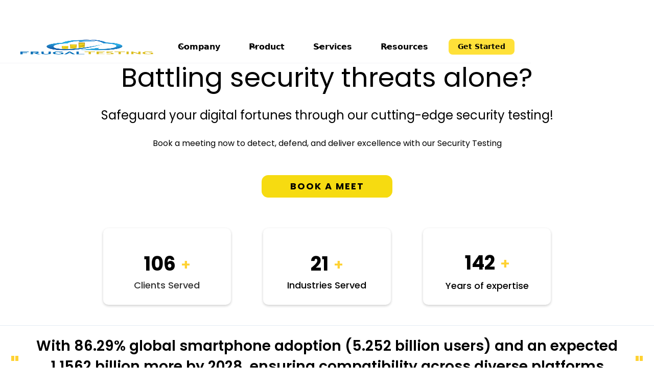

--- FILE ---
content_type: text/html
request_url: https://www.frugaltesting.com/services/security-testing
body_size: 25035
content:
<!DOCTYPE html><!-- Last Published: Fri Sep 12 2025 10:54:12 GMT+0000 (Coordinated Universal Time) --><html data-wf-domain="www.frugaltesting.com" data-wf-page="65cdede9e2c2612c8fec00df" data-wf-site="64afb26dde3a7b4d2e104692" lang="en" data-wf-collection="65cdede9e2c2612c8fec004c" data-wf-item-slug="security-testing"><head><meta charset="utf-8"/><title>Security Testing</title><meta content="Security Testing  - Safeguard your digital fortunes through our cutting-edge security testing!" name="description"/><meta content="width=device-width, initial-scale=1" name="viewport"/><meta content="TRHDvI0y4RyxcLCUpu2B6ibQy4XxgXUgjcPoOvMAcB0" name="google-site-verification"/><link href="https://cdn.prod.website-files.com/64afb26dde3a7b4d2e104692/css/frugaltesting.webflow.shared.3f99e2950.min.css" rel="stylesheet" type="text/css"/><link href="https://fonts.googleapis.com" rel="preconnect"/><link href="https://fonts.gstatic.com" rel="preconnect" crossorigin="anonymous"/><script src="https://ajax.googleapis.com/ajax/libs/webfont/1.6.26/webfont.js" type="text/javascript"></script><script type="text/javascript">WebFont.load({  google: {    families: ["Poppins:regular,500,600,700,800,900"]  }});</script><script type="text/javascript">!function(o,c){var n=c.documentElement,t=" w-mod-";n.className+=t+"js",("ontouchstart"in o||o.DocumentTouch&&c instanceof DocumentTouch)&&(n.className+=t+"touch")}(window,document);</script><link href="https://cdn.prod.website-files.com/64afb26dde3a7b4d2e104692/65003c87b9af86bc33c3a5bb_LinkedIn_posts-removebg-preview%20(1).png" rel="shortcut icon" type="image/x-icon"/><link href="https://cdn.prod.website-files.com/64afb26dde3a7b4d2e104692/64f865715cc8e8cee44c2beb_Website%20graphics.png" rel="apple-touch-icon"/><link href="https://www.frugaltesting.com/services/security-testing" rel="canonical"/><script async="" src="https://www.googletagmanager.com/gtag/js?id=G-CCLRY6VSFQ"></script><script type="text/javascript">window.dataLayer = window.dataLayer || [];function gtag(){dataLayer.push(arguments);}gtag('js', new Date());gtag('set', 'developer_id.dZGVlNj', true);gtag('config', 'G-CCLRY6VSFQ');</script><script src="https://www.google.com/recaptcha/api.js" type="text/javascript"></script><style>
  .no-scroll { overflow-y:hidden;} 
  .ti-widget-container{
    width: 100%;
  }
</style>
<!-- Finsweet Cookie Consent -->
<script async src="https://cdn.jsdelivr.net/npm/@finsweet/cookie-consent@1/fs-cc.js" fs-cc-mode="opt-in"></script>
<!-- Google tag (gtag.js) -->
<script async type = "fs-cc" src="https://www.googletagmanager.com/gtag/js?id=G-CCLRY6VSFQ"></script>
<script type = "fs-cc">
  window.dataLayer = window.dataLayer || [];
  function gtag(){dataLayer.push(arguments);}
  gtag('js', new Date());

  gtag('config', 'G-CCLRY6VSFQ');
</script>
<script type="text/javascript" id="hs-script-loader" async defer src="//js.hs-scripts.com/23396781.js"></script>
<!-- Hotjar Tracking Code for Frugal Testing -->
<script>
    (function(h,o,t,j,a,r){
        h.hj=h.hj||function(){(h.hj.q=h.hj.q||[]).push(arguments)};
        h._hjSettings={hjid:3781355,hjsv:6};
        a=o.getElementsByTagName('head')[0];
        r=o.createElement('script');r.async=1;
        r.src=t+h._hjSettings.hjid+j+h._hjSettings.hjsv;
        a.appendChild(r);
    })(window,document,'https://static.hotjar.com/c/hotjar-','.js?sv=');
</script>

<meta name="p:domain_verify" content="ab6045f8cb12737993f331e32a48deb1"/>

<script src="https://analytics.ahrefs.com/analytics.js" data-key="i10y2zIqQprnwg8uOALgNg" async></script>

<!-- Google Tag Manager -->
<script>(function(w,d,s,l,i){w[l]=w[l]||[];w[l].push({'gtm.start':
new Date().getTime(),event:'gtm.js'});var f=d.getElementsByTagName(s)[0],
j=d.createElement(s),dl=l!='dataLayer'?'&l='+l:'';j.async=true;j.src=
'https://www.googletagmanager.com/gtm.js?id='+i+dl;f.parentNode.insertBefore(j,f);
})(window,document,'script','dataLayer','GTM-NBPQDMS2');</script>
<!-- End Google Tag Manager -->




<style>
#service-nav-links,
#digital-nav-links {
  display: none;
}

#service-nav-links{
  display: grid;
}
.side-drop{
  cursor: pointer;
  margin-top: 10px;
  padding: 5px 10px;

}

.side-drop.current{
  background-color: #ffd233;  

}

</style><script src="https://cdn.prod.website-files.com/64afb26dde3a7b4d2e104692%2F652d31f3dc22d7b4ee708e44%2F66ffe014c09706d1729653f5%2Fclarity_script-2.4.5.js" type="text/javascript"></script></head><body class="body-16"><div data-w-id="2f5391e9-3d42-92a3-6d25-36004b09f952" data-animation="default" data-collapse="medium" data-duration="400" data-easing="ease" data-easing2="ease" role="banner" class="navbar_02 w-nav"><div class="uui-navbar01_container"><a href="/" class="uui-navbar01_logo-link w-nav-brand"><div class="uui-logo_component"><img src="https://cdn.prod.website-files.com/64afb26dde3a7b4d2e104692/64b6297a31ba3936d9352021_Frugal-Logo-1.webp" loading="eager" alt="frugal testing"/><img src="https://cdn.prod.website-files.com/64afb26dde3a7b4d2e104692/65cd9ad7fe78a54970a18498_untitled-ui-logo.webp" loading="lazy" alt="Logo" class="uui-logo_image"/></div></a><nav role="navigation" class="uui-navbar01_menu w-nav-menu"><div class="uui-navbar01_menu-left"><div data-hover="true" data-delay="300" data-w-id="2f5391e9-3d42-92a3-6d25-36004b09f95a" class="uui-navbar01_menu-dropdown w-dropdown"><div class="uui-navbar01_dropdown-toggle w-dropdown-toggle"><div class="uui-dropdown-icon w-embed"><svg width="20" height="20" viewBox="0 0 20 20" fill="none" xmlns="http://www.w3.org/2000/svg">
<path d="M5 7.5L10 12.5L15 7.5" stroke="currentColor" stroke-width="1.67" stroke-linecap="round" stroke-linejoin="round"/>
</svg></div><div>Company</div></div><nav class="uui-navbar01_dropdown-list w-dropdown-list"><div class="uui-navbar01_container"><div class="uui-navbar01_dropdown-content"><div class="uui-navbar01_dropdown-content-left"><div id="w-node-_2f5391e9-3d42-92a3-6d25-36004b09f963-4b09f952" class="uui-navbar01_dropdown-link-list"><a href="/about-us" class="uui-navbar01_dropdown-link w-inline-block"><div class="uui-navbar01_icon-wrapper"><div class="uui-icon-1x1-xsmall text-color-primary600 w-embed"><svg width="24" height="24" viewBox="0 0 24 24" fill="none" xmlns="http://www.w3.org/2000/svg">
<path d="M4 21L4 4M4 13H11.4C11.9601 13 12.2401 13 12.454 12.891C12.6422 12.7951 12.7951 12.6422 12.891 12.454C13 12.2401 13 11.9601 13 11.4V4.6C13 4.03995 13 3.75992 12.891 3.54601C12.7951 3.35785 12.6422 3.20487 12.454 3.10899C12.2401 3 11.9601 3 11.4 3H5.6C5.03995 3 4.75992 3 4.54601 3.10899C4.35785 3.20487 4.20487 3.35785 4.10899 3.54601C4 3.75992 4 4.03995 4 4.6V13ZM13 5H19.4C19.9601 5 20.2401 5 20.454 5.10899C20.6422 5.20487 20.7951 5.35785 20.891 5.54601C21 5.75992 21 6.03995 21 6.6V13.4C21 13.9601 21 14.2401 20.891 14.454C20.7951 14.6422 20.6422 14.7951 20.454 14.891C20.2401 15 19.9601 15 19.4 15H14.6C14.0399 15 13.7599 15 13.546 14.891C13.3578 14.7951 13.2049 14.6422 13.109 14.454C13 14.2401 13 13.9601 13 13.4V5Z" stroke="currentColor" stroke-width="2" stroke-linecap="round" stroke-linejoin="round"/>
</svg></div></div><div class="uui-navbar01_item-right"><div class="uui-navbar01_item-heading">About us</div><div class="uui-text-size-small-3 hide-mobile-landscape">Discover the vision and values that drive our testing excellence.</div></div></a><a href="/founders-page" class="uui-navbar01_dropdown-link w-inline-block"><div class="uui-navbar01_icon-wrapper"><div class="uui-icon-1x1-xsmall text-color-primary600 w-embed"><svg width="24" height="24" viewBox="0 0 24 24" fill="none" xmlns="http://www.w3.org/2000/svg">
<path d="M20.9996 11.5C20.9996 16.1944 17.194 20 12.4996 20C11.4228 20 10.3928 19.7998 9.44478 19.4345C9.27145 19.3678 9.18478 19.3344 9.11586 19.3185C9.04807 19.3029 8.999 19.2963 8.92949 19.2937C8.85881 19.291 8.78127 19.299 8.62619 19.315L3.50517 19.8444C3.01692 19.8948 2.7728 19.9201 2.6288 19.8322C2.50337 19.7557 2.41794 19.6279 2.3952 19.4828C2.36909 19.3161 2.48575 19.1002 2.71906 18.6684L4.35472 15.6408C4.48942 15.3915 4.55677 15.2668 4.58728 15.1469C4.6174 15.0286 4.62469 14.9432 4.61505 14.8214C4.60529 14.6981 4.55119 14.5376 4.443 14.2166C4.15547 13.3636 3.99962 12.45 3.99962 11.5C3.99962 6.80558 7.8052 3 12.4996 3C17.194 3 20.9996 6.80558 20.9996 11.5Z" stroke="currentColor" stroke-width="2" stroke-linecap="round" stroke-linejoin="round"/>
</svg></div></div><div class="uui-navbar01_item-right"><div class="uui-navbar01_item-heading">Our Founders</div><div class="uui-text-size-small-3 hide-mobile-landscape">Meet the innovators leading the charge in software quality assurance.</div></div></a><a href="/careers" class="uui-navbar01_dropdown-link w-inline-block"><div class="uui-navbar01_icon-wrapper"><div class="uui-icon-1x1-xsmall text-color-primary600 w-embed"><svg width="24" height="24" viewBox="0 0 24 24" fill="none" xmlns="http://www.w3.org/2000/svg">
<path d="M22 21V19C22 17.1362 20.7252 15.5701 19 15.126M15.5 3.29076C16.9659 3.88415 18 5.32131 18 7C18 8.67869 16.9659 10.1159 15.5 10.7092M17 21C17 19.1362 17 18.2044 16.6955 17.4693C16.2895 16.4892 15.5108 15.7105 14.5307 15.3045C13.7956 15 12.8638 15 11 15H8C6.13623 15 5.20435 15 4.46927 15.3045C3.48915 15.7105 2.71046 16.4892 2.30448 17.4693C2 18.2044 2 19.1362 2 21M13.5 7C13.5 9.20914 11.7091 11 9.5 11C7.29086 11 5.5 9.20914 5.5 7C5.5 4.79086 7.29086 3 9.5 3C11.7091 3 13.5 4.79086 13.5 7Z" stroke="currentColor" stroke-width="2" stroke-linecap="round" stroke-linejoin="round"/>
</svg></div></div><div class="uui-navbar01_item-right"><div class="uui-navbar01_text-wrapper"><div class="uui-navbar01_item-heading margin-bottom-0">Careers</div><div class="uui-badge-small-success"><div>We&#x27;re hiring!</div></div></div><div class="uui-text-size-small-3 hide-mobile-landscape">Join our team and help shape the future of software testing.</div></div></a><a href="/life-at-frugal-testing" class="uui-navbar01_dropdown-link w-inline-block"><div class="uui-navbar01_icon-wrapper"><div class="uui-icon-1x1-xsmall text-color-primary600 w-embed"><svg width="24" height="24" viewBox="0 0 24 24" fill="none" xmlns="http://www.w3.org/2000/svg">
<path d="M13 7L11.8845 4.76892C11.5634 4.1268 11.4029 3.80573 11.1634 3.57116C10.9516 3.36373 10.6963 3.20597 10.4161 3.10931C10.0992 3 9.74021 3 9.02229 3H5.2C4.0799 3 3.51984 3 3.09202 3.21799C2.71569 3.40973 2.40973 3.71569 2.21799 4.09202C2 4.51984 2 5.0799 2 6.2V7M2 7H17.2C18.8802 7 19.7202 7 20.362 7.32698C20.9265 7.6146 21.3854 8.07354 21.673 8.63803C22 9.27976 22 10.1198 22 11.8V16.2C22 17.8802 22 18.7202 21.673 19.362C21.3854 19.9265 20.9265 20.3854 20.362 20.673C19.7202 21 18.8802 21 17.2 21H6.8C5.11984 21 4.27976 21 3.63803 20.673C3.07354 20.3854 2.6146 19.9265 2.32698 19.362C2 18.7202 2 17.8802 2 16.2V7Z" stroke="currentColor" stroke-width="2" stroke-linecap="round" stroke-linejoin="round"/>
</svg></div></div><div class="uui-navbar01_item-right"><div class="uui-navbar01_item-heading">Life at Frugal</div><div class="uui-text-size-small-3 hide-mobile-landscape">Get a glimpse into our culture of innovation and teamwork.</div></div></a><a id="w-node-_2f5391e9-3d42-92a3-6d25-36004b09f988-4b09f952" href="/media-page" class="uui-navbar01_dropdown-link w-inline-block"><div class="uui-navbar01_icon-wrapper"><div class="uui-icon-1x1-xsmall text-color-primary600 w-embed"><svg xmlns="http://www.w3.org/2000/svg" width="24" height="24" fill="currentColor" class="bi bi-award" viewBox="0 0 16 16">
  <path d="M9.669.864 8 0 6.331.864l-1.858.282-.842 1.68-1.337 1.32L2.6 6l-.306 1.854 1.337 1.32.842 1.68 1.858.282L8 12l1.669-.864 1.858-.282.842-1.68 1.337-1.32L13.4 6l.306-1.854-1.337-1.32-.842-1.68zm1.196 1.193.684 1.365 1.086 1.072L12.387 6l.248 1.506-1.086 1.072-.684 1.365-1.51.229L8 10.874l-1.355-.702-1.51-.229-.684-1.365-1.086-1.072L3.614 6l-.25-1.506 1.087-1.072.684-1.365 1.51-.229L8 1.126l1.356.702z"/>
  <path d="M4 11.794V16l4-1 4 1v-4.206l-2.018.306L8 13.126 6.018 12.1z"/>
</svg></div></div><div class="uui-navbar01_item-right"><div class="uui-navbar01_item-heading">Media and Achievements</div><div class="uui-text-size-small-3 hide-mobile-landscape">Discover our achievements and media highlights that showcase our journey of excellence</div></div></a><a href="/contact-us" class="uui-navbar01_dropdown-link w-inline-block"><div class="uui-navbar01_icon-wrapper"><div class="uui-icon-1x1-xsmall text-color-primary600 w-embed"><svg xmlns="http://www.w3.org/2000/svg" xmlns:xlink="http://www.w3.org/1999/xlink" width="24px" height="24px" viewBox="0 0 24 24" version="1.1">

<title/>

<g fill="none" fill-rule="evenodd" id="页面-1" stroke="none" stroke-width="1">

<g id="导航图标" transform="translate(-251.000000, -207.000000)">

<g id="编组" transform="translate(251.000000, 207.000000)">

<rect fill="#FFFFFF" fill-opacity="0.01" fill-rule="nonzero" height="24" id="矩形" width="24" x="0" y="0"/>

<path d="M18,16 C20.20915,16 22,14.20915 22,12 C22,9.79085 20.20915,8 18,8" id="路径"/>

<path d="M18,16 L18,16 C20.20915,16 22,14.20915 22,12 C22,9.79085 20.20915,8 18,8" id="路径" stroke="#212121" stroke-linejoin="round" stroke-width="1.5"/>

<path d="M6,8 C3.79086,8 2,9.79085 2,12 C2,14.20915 3.79086,16 6,16" id="路径"/>

<path d="M6,8 C3.79086,8 2,9.79085 2,12 C2,14.20915 3.79086,16 6,16 L6,16" id="路径" stroke="#212121" stroke-linejoin="round" stroke-width="1.5"/>

<path d="M6,16 L6,15.75 L6,14.5 L6,12 L6,8 C6,4.68629 8.6863,2 12,2 C15.3137,2 18,4.68629 18,8 L18,16 C18,19.3137 15.3137,22 12,22" id="路径" stroke="#212121" stroke-linecap="round" stroke-linejoin="round" stroke-width="1.5"/>

</g>

</g>

</g>

</svg></div></div><div class="uui-navbar01_item-right"><div class="uui-navbar01_item-heading">Contact Us</div><div class="uui-text-size-small-3 hide-mobile-landscape">Reach out for solutions, support, and expert testing guidance.</div></div></a></div></div><div class="uui-navbar01_dropdown-content-right"><div class="codes"><div id="w-node-_2f5391e9-3d42-92a3-6d25-36004b09f99a-4b09f952" class="google w-embed w-script"><script defer async src='https://cdn.trustindex.io/loader.js?adf945f25f9e648bcd86d1adaf9'></script></div><div id="w-node-_2f5391e9-3d42-92a3-6d25-36004b09f99b-4b09f952" class="g2 w-embed w-script"><script defer async src='https://cdn.trustindex.io/loader.js?de07367259a369662a06e1b84f4'></script></div><div id="w-node-_2f5391e9-3d42-92a3-6d25-36004b09f99c-4b09f952" class="g2 w-embed w-script"><script defer async src='https://cdn.trustindex.io/loader.js?5be2d9625f52695a1086bcec1e9'></script></div><div id="w-node-_2f5391e9-3d42-92a3-6d25-36004b09f99d-4b09f952" class="g2 w-embed w-script"><script defer async src='https://cdn.trustindex.io/loader.js?81e29ee25be770322c564799e6e'></script></div></div><div class="codes"><a href="https://www.frugaltesting.com/ebook" class="uui-navbar01_dropdown-link w-inline-block"><div class="uui-navbar01_icon-wrapper"><div class="uui-icon-1x1-xsmall text-color-primary600 w-embed"><svg width="24" height="24" viewBox="0 0 24 24" fill="none" xmlns="http://www.w3.org/2000/svg">
<path d="M4 21L4 4M4 13H11.4C11.9601 13 12.2401 13 12.454 12.891C12.6422 12.7951 12.7951 12.6422 12.891 12.454C13 12.2401 13 11.9601 13 11.4V4.6C13 4.03995 13 3.75992 12.891 3.54601C12.7951 3.35785 12.6422 3.20487 12.454 3.10899C12.2401 3 11.9601 3 11.4 3H5.6C5.03995 3 4.75992 3 4.54601 3.10899C4.35785 3.20487 4.20487 3.35785 4.10899 3.54601C4 3.75992 4 4.03995 4 4.6V13ZM13 5H19.4C19.9601 5 20.2401 5 20.454 5.10899C20.6422 5.20487 20.7951 5.35785 20.891 5.54601C21 5.75992 21 6.03995 21 6.6V13.4C21 13.9601 21 14.2401 20.891 14.454C20.7951 14.6422 20.6422 14.7951 20.454 14.891C20.2401 15 19.9601 15 19.4 15H14.6C14.0399 15 13.7599 15 13.546 14.891C13.3578 14.7951 13.2049 14.6422 13.109 14.454C13 14.2401 13 13.9601 13 13.4V5Z" stroke="currentColor" stroke-width="2" stroke-linecap="round" stroke-linejoin="round"/>
</svg></div></div><div class="uui-navbar01_item-right"><div class="uui-navbar01_item-heading">eBook</div><div class="uui-text-size-small-3 hide-mobile-landscape">22 Golden Chapters for QA and Software Testing</div></div></a><a href="/awards-and-recognition" class="uui-navbar01_dropdown-link w-inline-block"><div class="uui-navbar01_icon-wrapper"><div class="uui-icon-1x1-xsmall text-color-primary600 w-embed"><svg xmlns="http://www.w3.org/2000/svg" width="24" height="24" viewBox="0 0 24 24" fill="none">
  <path fill-rule="evenodd" clip-rule="evenodd" d="M13 15.9C15.2822 15.4367 17 13.419 17 11V4H7V11C7 13.419 8.71776 15.4367 11 15.9V18H9V20H15V18H13V15.9ZM9 6H15V11C15 12.6569 13.6569 14 12 14C10.3431 14 9 12.6569 9 11V6Z" fill="#000000"/>
  <path d="M18 6H20V11H18V6Z" fill="#000000"/>
  <path d="M6 6H4V11H6V6Z" fill="#000000"/>
</svg></div></div><div class="uui-navbar01_item-right"><div class="uui-navbar01_item-heading">Awards and Recognition</div><div class="uui-text-size-small-3 hide-mobile-landscape">Recognized with top industry awards for excellence in software testing.</div></div></a></div></div></div></div></nav></div><div data-hover="true" data-delay="300" data-w-id="2f5391e9-3d42-92a3-6d25-36004b09f9a8" class="uui-navbar01_menu-dropdown w-dropdown"><div class="uui-navbar01_dropdown-toggle w-dropdown-toggle"><div class="uui-dropdown-icon w-embed"><svg width="20" height="20" viewBox="0 0 20 20" fill="none" xmlns="http://www.w3.org/2000/svg">
<path d="M5 7.5L10 12.5L15 7.5" stroke="currentColor" stroke-width="1.67" stroke-linecap="round" stroke-linejoin="round"/>
</svg></div><div>Product</div></div><nav class="uui-navbar01_dropdown-list w-dropdown-list"><div class="uui-navbar01_container"><div class="uui-navbar01_dropdown-content"><div class="uui-navbar01_dropdown-link-list"><a href="https://www.frugaltesting.com/frugaltest" class="uui-navbar01_dropdown-link w-inline-block"><div class="uui-navbar01_icon-wrapper"><img src="https://cdn.prod.website-files.com/64afb26dde3a7b4d2e104692/65cdb3cd0f827efd74bf4ae5_file_1150592.webp" loading="lazy" width="34" id="w-node-_2f5391e9-3d42-92a3-6d25-36004b09f9b3-4b09f952" alt="frugal"/></div><div class="uui-navbar01_item-right"><div class="uui-navbar01_item-heading">Frugal Test</div><div class="uui-text-size-small-3 hide-mobile-landscape">Streamline your QA with our all-in-one testing suite.</div></div></a><a href="https://www.frugaltesting.com/features" class="uui-navbar01_dropdown-link w-inline-block"><div class="uui-navbar01_icon-wrapper"><div class="uui-icon-1x1-xsmall text-color-primary600 w-embed"><svg width="24" height="24" viewBox="0 0 24 24" fill="none" xmlns="http://www.w3.org/2000/svg">
<path d="M20.9996 11.5C20.9996 16.1944 17.194 20 12.4996 20C11.4228 20 10.3928 19.7998 9.44478 19.4345C9.27145 19.3678 9.18478 19.3344 9.11586 19.3185C9.04807 19.3029 8.999 19.2963 8.92949 19.2937C8.85881 19.291 8.78127 19.299 8.62619 19.315L3.50517 19.8444C3.01692 19.8948 2.7728 19.9201 2.6288 19.8322C2.50337 19.7557 2.41794 19.6279 2.3952 19.4828C2.36909 19.3161 2.48575 19.1002 2.71906 18.6684L4.35472 15.6408C4.48942 15.3915 4.55677 15.2668 4.58728 15.1469C4.6174 15.0286 4.62469 14.9432 4.61505 14.8214C4.60529 14.6981 4.55119 14.5376 4.443 14.2166C4.15547 13.3636 3.99962 12.45 3.99962 11.5C3.99962 6.80558 7.8052 3 12.4996 3C17.194 3 20.9996 6.80558 20.9996 11.5Z" stroke="currentColor" stroke-width="2" stroke-linecap="round" stroke-linejoin="round"/>
</svg></div></div><div class="uui-navbar01_item-right"><div class="uui-navbar01_item-heading">Features</div><div class="uui-text-size-small-3 hide-mobile-landscape">Explore a suite of powerful tools that enhance testing efficiency.</div></div></a><a href="https://www.frugaltesting.com/integrations" class="uui-navbar01_dropdown-link w-inline-block"><div class="uui-navbar01_icon-wrapper"><img src="https://cdn.prod.website-files.com/64afb26dde3a7b4d2e104692/65cdb3cd80554dc7bf4353b7_gear_8089528.webp" loading="lazy" width="28" alt="integration"/></div><div class="uui-navbar01_item-right"><div class="uui-navbar01_text-wrapper"><div class="uui-navbar01_item-heading margin-bottom-0">Integrations</div></div><div class="uui-text-size-small-3 hide-mobile-landscape">Connect and expand your testing capabilities with popular services.</div></div></a><a href="https://www.frugaltesting.com/pricing" class="uui-navbar01_dropdown-link w-inline-block"><div class="uui-navbar01_icon-wrapper"><img src="https://cdn.prod.website-files.com/64afb26dde3a7b4d2e104692/65cdb3cdbe5173bef0ecc720_money_13710305.webp" loading="lazy" width="24" alt="pricing"/></div><div class="uui-navbar01_item-right"><div class="uui-navbar01_item-heading">Pricing</div><div class="uui-text-size-small-3 hide-mobile-landscape">Transparent, scalable pricing to match your testing needs.</div></div></a></div></div></div></nav></div><div data-hover="true" data-delay="300" data-w-id="2f5391e9-3d42-92a3-6d25-36004b09f9d2" class="uui-navbar01_menu-dropdown w-dropdown"><div class="uui-navbar01_dropdown-toggle w-dropdown-toggle"><div class="uui-dropdown-icon w-embed"><svg width="20" height="20" viewBox="0 0 20 20" fill="none" xmlns="http://www.w3.org/2000/svg">
<path d="M5 7.5L10 12.5L15 7.5" stroke="currentColor" stroke-width="1.67" stroke-linecap="round" stroke-linejoin="round"/>
</svg></div><div>Services</div></div><nav class="uui-navbar01_dropdown-list w-dropdown-list"><div class="uui-navbar01_container"></div><div class="uui-navbar06_container"><div class="uui-navbar06_dropdown-content"><div class="uui-navbar06_dropdown-content-left"><div class="uui-navbar06_dropdown-link-list-wrapper"><h4 class="uui-navbar06_heading-2">Service categories</h4><div class="catergories"><div href="#Digital" class="uui-navbar06_dropdown-link-2 side-drop"><div class="text-block-79">Digital Assurance</div></div><div href="#" class="uui-navbar06_dropdown-link-2 side-drop"><div class="text-block-85">Quality Engineering</div></div><div class="uui-navbar06_dropdown-link-2 side-drop"><div class="text-block-81">Enterprise Application Assurance</div></div><div class="uui-navbar06_dropdown-link-2 side-drop"><div class="text-block-86">Test Management Services<br/></div></div></div></div></div><header id="Digital" class="uui-navbar06_dropdown-content-right"><div id="service-nav-links" class="w-layout-grid da"><a href="https://www.frugaltesting.com/services/mobile-testing" class="uui-navbar01_dropdown-link-2 w-inline-block"><div class="uui-navbar01_icon-wrapper-4"><div class="uui-icon-1x1-xsmall-5 text-color-primary600 w-embed"><svg width="24" height="24" viewBox="0 0 24 24" fill="none" xmlns="http://www.w3.org/2000/svg">
<path d="M4.5 22V17M4.5 7V2M2 4.5H7M2 19.5H7M13 3L11.2658 7.50886C10.9838 8.24209 10.8428 8.60871 10.6235 8.91709C10.4292 9.1904 10.1904 9.42919 9.91709 9.62353C9.60871 9.8428 9.24209 9.98381 8.50886 10.2658L4 12L8.50886 13.7342C9.24209 14.0162 9.60871 14.1572 9.91709 14.3765C10.1904 14.5708 10.4292 14.8096 10.6235 15.0829C10.8428 15.3913 10.9838 15.7579 11.2658 16.4911L13 21L14.7342 16.4911C15.0162 15.7579 15.1572 15.3913 15.3765 15.0829C15.5708 14.8096 15.8096 14.5708 16.0829 14.3765C16.3913 14.1572 16.7579 14.0162 17.4911 13.7342L22 12L17.4911 10.2658C16.7579 9.98381 16.3913 9.8428 16.0829 9.62353C15.8096 9.42919 15.5708 9.1904 15.3765 8.91709C15.1572 8.60871 15.0162 8.24209 14.7342 7.50886L13 3Z" stroke="currentColor" stroke-width="2" stroke-linecap="round" stroke-linejoin="round"/>
</svg></div></div><div class="uui-navbar01_item-right"><div class="uui-navbar01_item-heading-2">Mobile Testing</div><div class="uui-text-size-small-6 hide-mobile-landscape">Ensure smooth app functionality with our mobile testing.</div></div></a><a href="https://www.frugaltesting.com/services/ai-ml-testing" class="uui-navbar01_dropdown-link-2 w-inline-block"><div class="uui-navbar01_icon-wrapper-4"><div class="uui-icon-1x1-xsmall-5 text-color-primary600 w-embed"><svg width="24" height="24" viewBox="0 0 24 24" fill="none" xmlns="http://www.w3.org/2000/svg">
<path d="M4.5 22V17M4.5 7V2M2 4.5H7M2 19.5H7M13 3L11.2658 7.50886C10.9838 8.24209 10.8428 8.60871 10.6235 8.91709C10.4292 9.1904 10.1904 9.42919 9.91709 9.62353C9.60871 9.8428 9.24209 9.98381 8.50886 10.2658L4 12L8.50886 13.7342C9.24209 14.0162 9.60871 14.1572 9.91709 14.3765C10.1904 14.5708 10.4292 14.8096 10.6235 15.0829C10.8428 15.3913 10.9838 15.7579 11.2658 16.4911L13 21L14.7342 16.4911C15.0162 15.7579 15.1572 15.3913 15.3765 15.0829C15.5708 14.8096 15.8096 14.5708 16.0829 14.3765C16.3913 14.1572 16.7579 14.0162 17.4911 13.7342L22 12L17.4911 10.2658C16.7579 9.98381 16.3913 9.8428 16.0829 9.62353C15.8096 9.42919 15.5708 9.1904 15.3765 8.91709C15.1572 8.60871 15.0162 8.24209 14.7342 7.50886L13 3Z" stroke="currentColor" stroke-width="2" stroke-linecap="round" stroke-linejoin="round"/>
</svg></div></div><div class="uui-navbar01_item-right"><div class="uui-navbar01_item-heading-2">AI/ML Testing</div><div class="uui-text-size-small-6 hide-mobile-landscape">Ensure AI dependability with our accurate testing services.</div></div></a><a href="https://www.frugaltesting.com/services/voice-testing" class="uui-navbar01_dropdown-link-2 w-inline-block"><div class="uui-navbar01_icon-wrapper-4"><div class="uui-icon-1x1-xsmall-5 text-color-primary600 w-embed"><svg width="24" height="24" viewBox="0 0 24 24" fill="none" xmlns="http://www.w3.org/2000/svg">
<path d="M4.5 22V17M4.5 7V2M2 4.5H7M2 19.5H7M13 3L11.2658 7.50886C10.9838 8.24209 10.8428 8.60871 10.6235 8.91709C10.4292 9.1904 10.1904 9.42919 9.91709 9.62353C9.60871 9.8428 9.24209 9.98381 8.50886 10.2658L4 12L8.50886 13.7342C9.24209 14.0162 9.60871 14.1572 9.91709 14.3765C10.1904 14.5708 10.4292 14.8096 10.6235 15.0829C10.8428 15.3913 10.9838 15.7579 11.2658 16.4911L13 21L14.7342 16.4911C15.0162 15.7579 15.1572 15.3913 15.3765 15.0829C15.5708 14.8096 15.8096 14.5708 16.0829 14.3765C16.3913 14.1572 16.7579 14.0162 17.4911 13.7342L22 12L17.4911 10.2658C16.7579 9.98381 16.3913 9.8428 16.0829 9.62353C15.8096 9.42919 15.5708 9.1904 15.3765 8.91709C15.1572 8.60871 15.0162 8.24209 14.7342 7.50886L13 3Z" stroke="currentColor" stroke-width="2" stroke-linecap="round" stroke-linejoin="round"/>
</svg></div></div><div class="uui-navbar01_item-right"><div class="uui-navbar01_item-heading-2">Voice Testing</div><div class="uui-text-size-small-6 hide-mobile-landscape">Voice recognition software testing for user interaction.</div></div></a><a href="https://www.frugaltesting.com/services/iot-testing" class="uui-navbar01_dropdown-link-2 w-inline-block"><div class="uui-navbar01_icon-wrapper-4"><div class="uui-icon-1x1-xsmall-5 text-color-primary600 w-embed"><svg width="24" height="24" viewBox="0 0 24 24" fill="none" xmlns="http://www.w3.org/2000/svg">
<path d="M4.5 22V17M4.5 7V2M2 4.5H7M2 19.5H7M13 3L11.2658 7.50886C10.9838 8.24209 10.8428 8.60871 10.6235 8.91709C10.4292 9.1904 10.1904 9.42919 9.91709 9.62353C9.60871 9.8428 9.24209 9.98381 8.50886 10.2658L4 12L8.50886 13.7342C9.24209 14.0162 9.60871 14.1572 9.91709 14.3765C10.1904 14.5708 10.4292 14.8096 10.6235 15.0829C10.8428 15.3913 10.9838 15.7579 11.2658 16.4911L13 21L14.7342 16.4911C15.0162 15.7579 15.1572 15.3913 15.3765 15.0829C15.5708 14.8096 15.8096 14.5708 16.0829 14.3765C16.3913 14.1572 16.7579 14.0162 17.4911 13.7342L22 12L17.4911 10.2658C16.7579 9.98381 16.3913 9.8428 16.0829 9.62353C15.8096 9.42919 15.5708 9.1904 15.3765 8.91709C15.1572 8.60871 15.0162 8.24209 14.7342 7.50886L13 3Z" stroke="currentColor" stroke-width="2" stroke-linecap="round" stroke-linejoin="round"/>
</svg></div></div><div class="uui-navbar01_item-right"><div class="uui-navbar01_item-heading-2">IoT Testing</div><div class="uui-text-size-small-6 hide-mobile-landscape">Secure IoT device connectivity and performance testing.</div></div></a><a href="https://www.frugaltesting.com/services/etl-testing" class="uui-navbar01_dropdown-link-2 w-inline-block"><div class="uui-navbar01_icon-wrapper-4"><div class="uui-icon-1x1-xsmall-5 text-color-primary600 w-embed"><svg width="24" height="24" viewBox="0 0 24 24" fill="none" xmlns="http://www.w3.org/2000/svg">
<path d="M4.5 22V17M4.5 7V2M2 4.5H7M2 19.5H7M13 3L11.2658 7.50886C10.9838 8.24209 10.8428 8.60871 10.6235 8.91709C10.4292 9.1904 10.1904 9.42919 9.91709 9.62353C9.60871 9.8428 9.24209 9.98381 8.50886 10.2658L4 12L8.50886 13.7342C9.24209 14.0162 9.60871 14.1572 9.91709 14.3765C10.1904 14.5708 10.4292 14.8096 10.6235 15.0829C10.8428 15.3913 10.9838 15.7579 11.2658 16.4911L13 21L14.7342 16.4911C15.0162 15.7579 15.1572 15.3913 15.3765 15.0829C15.5708 14.8096 15.8096 14.5708 16.0829 14.3765C16.3913 14.1572 16.7579 14.0162 17.4911 13.7342L22 12L17.4911 10.2658C16.7579 9.98381 16.3913 9.8428 16.0829 9.62353C15.8096 9.42919 15.5708 9.1904 15.3765 8.91709C15.1572 8.60871 15.0162 8.24209 14.7342 7.50886L13 3Z" stroke="currentColor" stroke-width="2" stroke-linecap="round" stroke-linejoin="round"/>
</svg></div></div><div class="uui-navbar01_item-right"><div class="uui-navbar01_item-heading-2">ETL Testing</div><div class="uui-text-size-small-6 hide-mobile-landscape">Guarantee data transfer accuracy with proven ETL testing.</div></div></a><a href="https://www.frugaltesting.com/services/ar-vr-testing" class="uui-navbar01_dropdown-link-2 w-inline-block"><div class="uui-navbar01_icon-wrapper-4"><div class="uui-icon-1x1-xsmall-5 text-color-primary600 w-embed"><svg width="24" height="24" viewBox="0 0 24 24" fill="none" xmlns="http://www.w3.org/2000/svg">
<path d="M4.5 22V17M4.5 7V2M2 4.5H7M2 19.5H7M13 3L11.2658 7.50886C10.9838 8.24209 10.8428 8.60871 10.6235 8.91709C10.4292 9.1904 10.1904 9.42919 9.91709 9.62353C9.60871 9.8428 9.24209 9.98381 8.50886 10.2658L4 12L8.50886 13.7342C9.24209 14.0162 9.60871 14.1572 9.91709 14.3765C10.1904 14.5708 10.4292 14.8096 10.6235 15.0829C10.8428 15.3913 10.9838 15.7579 11.2658 16.4911L13 21L14.7342 16.4911C15.0162 15.7579 15.1572 15.3913 15.3765 15.0829C15.5708 14.8096 15.8096 14.5708 16.0829 14.3765C16.3913 14.1572 16.7579 14.0162 17.4911 13.7342L22 12L17.4911 10.2658C16.7579 9.98381 16.3913 9.8428 16.0829 9.62353C15.8096 9.42919 15.5708 9.1904 15.3765 8.91709C15.1572 8.60871 15.0162 8.24209 14.7342 7.50886L13 3Z" stroke="currentColor" stroke-width="2" stroke-linecap="round" stroke-linejoin="round"/>
</svg></div></div><div class="uui-navbar01_item-right"><div class="uui-navbar01_item-heading-2">AR/VR Testing</div><div class="uui-text-size-small-6 hide-mobile-landscape">Deliver authentic virtual engagements with our AR/VR testing</div></div></a><a href="https://www.frugaltesting.com/services/block-chain-testing" class="uui-navbar01_dropdown-link-2 w-inline-block"><div class="uui-navbar01_icon-wrapper-4"><div class="uui-icon-1x1-xsmall-5 text-color-primary600 w-embed"><svg width="24" height="24" viewBox="0 0 24 24" fill="none" xmlns="http://www.w3.org/2000/svg">
<path d="M4.5 22V17M4.5 7V2M2 4.5H7M2 19.5H7M13 3L11.2658 7.50886C10.9838 8.24209 10.8428 8.60871 10.6235 8.91709C10.4292 9.1904 10.1904 9.42919 9.91709 9.62353C9.60871 9.8428 9.24209 9.98381 8.50886 10.2658L4 12L8.50886 13.7342C9.24209 14.0162 9.60871 14.1572 9.91709 14.3765C10.1904 14.5708 10.4292 14.8096 10.6235 15.0829C10.8428 15.3913 10.9838 15.7579 11.2658 16.4911L13 21L14.7342 16.4911C15.0162 15.7579 15.1572 15.3913 15.3765 15.0829C15.5708 14.8096 15.8096 14.5708 16.0829 14.3765C16.3913 14.1572 16.7579 14.0162 17.4911 13.7342L22 12L17.4911 10.2658C16.7579 9.98381 16.3913 9.8428 16.0829 9.62353C15.8096 9.42919 15.5708 9.1904 15.3765 8.91709C15.1572 8.60871 15.0162 8.24209 14.7342 7.50886L13 3Z" stroke="currentColor" stroke-width="2" stroke-linecap="round" stroke-linejoin="round"/>
</svg></div></div><div class="uui-navbar01_item-right"><div class="uui-navbar01_item-heading-2">Blockchain Testing</div><div class="uui-text-size-small-6 hide-mobile-landscape">Secure transactions with our blockchain checks.</div></div></a><a href="https://www.frugaltesting.com/services/web3-testing" class="uui-navbar01_dropdown-link-2 w-inline-block"><div class="uui-navbar01_icon-wrapper-4"><div class="uui-icon-1x1-xsmall-5 text-color-primary600 w-embed"><svg width="24" height="24" viewBox="0 0 24 24" fill="none" xmlns="http://www.w3.org/2000/svg">
<path d="M4.5 22V17M4.5 7V2M2 4.5H7M2 19.5H7M13 3L11.2658 7.50886C10.9838 8.24209 10.8428 8.60871 10.6235 8.91709C10.4292 9.1904 10.1904 9.42919 9.91709 9.62353C9.60871 9.8428 9.24209 9.98381 8.50886 10.2658L4 12L8.50886 13.7342C9.24209 14.0162 9.60871 14.1572 9.91709 14.3765C10.1904 14.5708 10.4292 14.8096 10.6235 15.0829C10.8428 15.3913 10.9838 15.7579 11.2658 16.4911L13 21L14.7342 16.4911C15.0162 15.7579 15.1572 15.3913 15.3765 15.0829C15.5708 14.8096 15.8096 14.5708 16.0829 14.3765C16.3913 14.1572 16.7579 14.0162 17.4911 13.7342L22 12L17.4911 10.2658C16.7579 9.98381 16.3913 9.8428 16.0829 9.62353C15.8096 9.42919 15.5708 9.1904 15.3765 8.91709C15.1572 8.60871 15.0162 8.24209 14.7342 7.50886L13 3Z" stroke="currentColor" stroke-width="2" stroke-linecap="round" stroke-linejoin="round"/>
</svg></div></div><div class="uui-navbar01_item-right"><div class="uui-navbar01_item-heading-2">WEB 3 Testing</div><div class="uui-text-size-small-6 hide-mobile-landscape">Achieve a secure Web 3.0 presence with our in-depth testing.</div></div></a><a href="https://www.frugaltesting.com/services/wearables-testing" class="uui-navbar01_dropdown-link-2 w-inline-block"><div class="uui-navbar01_icon-wrapper-4"><div class="uui-icon-1x1-xsmall-5 text-color-primary600 w-embed"><svg width="24" height="24" viewBox="0 0 24 24" fill="none" xmlns="http://www.w3.org/2000/svg">
<path d="M4.5 22V17M4.5 7V2M2 4.5H7M2 19.5H7M13 3L11.2658 7.50886C10.9838 8.24209 10.8428 8.60871 10.6235 8.91709C10.4292 9.1904 10.1904 9.42919 9.91709 9.62353C9.60871 9.8428 9.24209 9.98381 8.50886 10.2658L4 12L8.50886 13.7342C9.24209 14.0162 9.60871 14.1572 9.91709 14.3765C10.1904 14.5708 10.4292 14.8096 10.6235 15.0829C10.8428 15.3913 10.9838 15.7579 11.2658 16.4911L13 21L14.7342 16.4911C15.0162 15.7579 15.1572 15.3913 15.3765 15.0829C15.5708 14.8096 15.8096 14.5708 16.0829 14.3765C16.3913 14.1572 16.7579 14.0162 17.4911 13.7342L22 12L17.4911 10.2658C16.7579 9.98381 16.3913 9.8428 16.0829 9.62353C15.8096 9.42919 15.5708 9.1904 15.3765 8.91709C15.1572 8.60871 15.0162 8.24209 14.7342 7.50886L13 3Z" stroke="currentColor" stroke-width="2" stroke-linecap="round" stroke-linejoin="round"/>
</svg></div></div><div class="uui-navbar01_item-right"><div class="uui-navbar01_item-heading-2">Wearable Testing</div><div class="uui-text-size-small-6 hide-mobile-landscape">Wearable tech performance and health feature tests.</div></div></a><a href="https://www.frugaltesting.com/services/metaverse-testing" class="uui-navbar01_dropdown-link-2 w-inline-block"><div class="uui-navbar01_icon-wrapper-4"><div class="uui-icon-1x1-xsmall-5 text-color-primary600 w-embed"><svg width="24" height="24" viewBox="0 0 24 24" fill="none" xmlns="http://www.w3.org/2000/svg">
<path d="M4.5 22V17M4.5 7V2M2 4.5H7M2 19.5H7M13 3L11.2658 7.50886C10.9838 8.24209 10.8428 8.60871 10.6235 8.91709C10.4292 9.1904 10.1904 9.42919 9.91709 9.62353C9.60871 9.8428 9.24209 9.98381 8.50886 10.2658L4 12L8.50886 13.7342C9.24209 14.0162 9.60871 14.1572 9.91709 14.3765C10.1904 14.5708 10.4292 14.8096 10.6235 15.0829C10.8428 15.3913 10.9838 15.7579 11.2658 16.4911L13 21L14.7342 16.4911C15.0162 15.7579 15.1572 15.3913 15.3765 15.0829C15.5708 14.8096 15.8096 14.5708 16.0829 14.3765C16.3913 14.1572 16.7579 14.0162 17.4911 13.7342L22 12L17.4911 10.2658C16.7579 9.98381 16.3913 9.8428 16.0829 9.62353C15.8096 9.42919 15.5708 9.1904 15.3765 8.91709C15.1572 8.60871 15.0162 8.24209 14.7342 7.50886L13 3Z" stroke="currentColor" stroke-width="2" stroke-linecap="round" stroke-linejoin="round"/>
</svg></div></div><div class="uui-navbar01_item-right"><div class="uui-navbar01_item-heading-2">Metaverse Testing</div><div class="uui-text-size-small-6 hide-mobile-landscape">Ensure virtual worlds run smoothly with our testing.</div></div></a><a href="https://www.frugaltesting.com/services/ott-testing" class="uui-navbar01_dropdown-link-2 w-inline-block"><div class="uui-navbar01_icon-wrapper-4"><div class="uui-icon-1x1-xsmall-5 text-color-primary600 w-embed"><svg width="24" height="24" viewBox="0 0 24 24" fill="none" xmlns="http://www.w3.org/2000/svg">
<path d="M4.5 22V17M4.5 7V2M2 4.5H7M2 19.5H7M13 3L11.2658 7.50886C10.9838 8.24209 10.8428 8.60871 10.6235 8.91709C10.4292 9.1904 10.1904 9.42919 9.91709 9.62353C9.60871 9.8428 9.24209 9.98381 8.50886 10.2658L4 12L8.50886 13.7342C9.24209 14.0162 9.60871 14.1572 9.91709 14.3765C10.1904 14.5708 10.4292 14.8096 10.6235 15.0829C10.8428 15.3913 10.9838 15.7579 11.2658 16.4911L13 21L14.7342 16.4911C15.0162 15.7579 15.1572 15.3913 15.3765 15.0829C15.5708 14.8096 15.8096 14.5708 16.0829 14.3765C16.3913 14.1572 16.7579 14.0162 17.4911 13.7342L22 12L17.4911 10.2658C16.7579 9.98381 16.3913 9.8428 16.0829 9.62353C15.8096 9.42919 15.5708 9.1904 15.3765 8.91709C15.1572 8.60871 15.0162 8.24209 14.7342 7.50886L13 3Z" stroke="currentColor" stroke-width="2" stroke-linecap="round" stroke-linejoin="round"/>
</svg></div></div><div class="uui-navbar01_item-right"><div class="uui-navbar01_item-heading-2">OTT Testing</div><div class="uui-text-size-small-6 hide-mobile-landscape">Over-the-top media service quality and streaming tests.</div></div></a></div><div id="digital-nav-links" class="w-layout-grid qa"><a href="https://www.frugaltesting.com/services/functional-testing" class="uui-navbar01_dropdown-link-2 w-inline-block"><div class="uui-navbar01_icon-wrapper-4"><div class="uui-icon-1x1-xsmall-5 text-color-primary600 w-embed"><svg width="24" height="24" viewBox="0 0 24 24" fill="none" xmlns="http://www.w3.org/2000/svg">
<path d="M4.5 22V17M4.5 7V2M2 4.5H7M2 19.5H7M13 3L11.2658 7.50886C10.9838 8.24209 10.8428 8.60871 10.6235 8.91709C10.4292 9.1904 10.1904 9.42919 9.91709 9.62353C9.60871 9.8428 9.24209 9.98381 8.50886 10.2658L4 12L8.50886 13.7342C9.24209 14.0162 9.60871 14.1572 9.91709 14.3765C10.1904 14.5708 10.4292 14.8096 10.6235 15.0829C10.8428 15.3913 10.9838 15.7579 11.2658 16.4911L13 21L14.7342 16.4911C15.0162 15.7579 15.1572 15.3913 15.3765 15.0829C15.5708 14.8096 15.8096 14.5708 16.0829 14.3765C16.3913 14.1572 16.7579 14.0162 17.4911 13.7342L22 12L17.4911 10.2658C16.7579 9.98381 16.3913 9.8428 16.0829 9.62353C15.8096 9.42919 15.5708 9.1904 15.3765 8.91709C15.1572 8.60871 15.0162 8.24209 14.7342 7.50886L13 3Z" stroke="currentColor" stroke-width="2" stroke-linecap="round" stroke-linejoin="round"/>
</svg></div></div><div class="uui-navbar01_item-right"><div class="uui-navbar01_item-heading-2">Functional Testing</div><div class="uui-text-size-small-6 hide-mobile-landscape">Ensure user satisfaction with thorough functionality checks.</div></div></a><a href="https://www.frugaltesting.com/services/compatibility-testing" class="uui-navbar01_dropdown-link-2 w-inline-block"><div class="uui-navbar01_icon-wrapper-4"><div class="uui-icon-1x1-xsmall-5 text-color-primary600 w-embed"><svg width="24" height="24" viewBox="0 0 24 24" fill="none" xmlns="http://www.w3.org/2000/svg">
<path d="M4.5 22V17M4.5 7V2M2 4.5H7M2 19.5H7M13 3L11.2658 7.50886C10.9838 8.24209 10.8428 8.60871 10.6235 8.91709C10.4292 9.1904 10.1904 9.42919 9.91709 9.62353C9.60871 9.8428 9.24209 9.98381 8.50886 10.2658L4 12L8.50886 13.7342C9.24209 14.0162 9.60871 14.1572 9.91709 14.3765C10.1904 14.5708 10.4292 14.8096 10.6235 15.0829C10.8428 15.3913 10.9838 15.7579 11.2658 16.4911L13 21L14.7342 16.4911C15.0162 15.7579 15.1572 15.3913 15.3765 15.0829C15.5708 14.8096 15.8096 14.5708 16.0829 14.3765C16.3913 14.1572 16.7579 14.0162 17.4911 13.7342L22 12L17.4911 10.2658C16.7579 9.98381 16.3913 9.8428 16.0829 9.62353C15.8096 9.42919 15.5708 9.1904 15.3765 8.91709C15.1572 8.60871 15.0162 8.24209 14.7342 7.50886L13 3Z" stroke="currentColor" stroke-width="2" stroke-linecap="round" stroke-linejoin="round"/>
</svg></div></div><div class="uui-navbar01_item-right"><div class="uui-navbar01_item-heading-2">Compatibility Testing</div><div class="uui-text-size-small-6 hide-mobile-landscape">Ensure cross-platform harmony with compatibility testing.</div></div></a><a href="https://www.frugaltesting.com/services/performance-testing" class="uui-navbar01_dropdown-link-2 w-inline-block"><div class="uui-navbar01_icon-wrapper-4"><div class="uui-icon-1x1-xsmall-5 text-color-primary600 w-embed"><svg width="24" height="24" viewBox="0 0 24 24" fill="none" xmlns="http://www.w3.org/2000/svg">
<path d="M4.5 22V17M4.5 7V2M2 4.5H7M2 19.5H7M13 3L11.2658 7.50886C10.9838 8.24209 10.8428 8.60871 10.6235 8.91709C10.4292 9.1904 10.1904 9.42919 9.91709 9.62353C9.60871 9.8428 9.24209 9.98381 8.50886 10.2658L4 12L8.50886 13.7342C9.24209 14.0162 9.60871 14.1572 9.91709 14.3765C10.1904 14.5708 10.4292 14.8096 10.6235 15.0829C10.8428 15.3913 10.9838 15.7579 11.2658 16.4911L13 21L14.7342 16.4911C15.0162 15.7579 15.1572 15.3913 15.3765 15.0829C15.5708 14.8096 15.8096 14.5708 16.0829 14.3765C16.3913 14.1572 16.7579 14.0162 17.4911 13.7342L22 12L17.4911 10.2658C16.7579 9.98381 16.3913 9.8428 16.0829 9.62353C15.8096 9.42919 15.5708 9.1904 15.3765 8.91709C15.1572 8.60871 15.0162 8.24209 14.7342 7.50886L13 3Z" stroke="currentColor" stroke-width="2" stroke-linecap="round" stroke-linejoin="round"/>
</svg></div></div><div class="uui-navbar01_item-right"><div class="uui-navbar01_item-heading-2">Performance Testing</div><div class="uui-text-size-small-6 hide-mobile-landscape">Enhance user experience with focused performance testing</div></div></a><a href="https://www.frugaltesting.com/services/automation-testing" class="uui-navbar01_dropdown-link-2 w-inline-block"><div class="uui-navbar01_icon-wrapper-4"><div class="uui-icon-1x1-xsmall-5 text-color-primary600 w-embed"><svg width="24" height="24" viewBox="0 0 24 24" fill="none" xmlns="http://www.w3.org/2000/svg">
<path d="M4.5 22V17M4.5 7V2M2 4.5H7M2 19.5H7M13 3L11.2658 7.50886C10.9838 8.24209 10.8428 8.60871 10.6235 8.91709C10.4292 9.1904 10.1904 9.42919 9.91709 9.62353C9.60871 9.8428 9.24209 9.98381 8.50886 10.2658L4 12L8.50886 13.7342C9.24209 14.0162 9.60871 14.1572 9.91709 14.3765C10.1904 14.5708 10.4292 14.8096 10.6235 15.0829C10.8428 15.3913 10.9838 15.7579 11.2658 16.4911L13 21L14.7342 16.4911C15.0162 15.7579 15.1572 15.3913 15.3765 15.0829C15.5708 14.8096 15.8096 14.5708 16.0829 14.3765C16.3913 14.1572 16.7579 14.0162 17.4911 13.7342L22 12L17.4911 10.2658C16.7579 9.98381 16.3913 9.8428 16.0829 9.62353C15.8096 9.42919 15.5708 9.1904 15.3765 8.91709C15.1572 8.60871 15.0162 8.24209 14.7342 7.50886L13 3Z" stroke="currentColor" stroke-width="2" stroke-linecap="round" stroke-linejoin="round"/>
</svg></div></div><div class="uui-navbar01_item-right"><div class="uui-navbar01_item-heading-2">Automation Testing</div><div class="uui-text-size-small-6 hide-mobile-landscape">Maximize efficiency with advanced automation testing.</div></div></a><a href="https://www.frugaltesting.com/services/security-testing" class="uui-navbar01_dropdown-link-2 w-inline-block"><div class="uui-navbar01_icon-wrapper-4"><div class="uui-icon-1x1-xsmall-5 text-color-primary600 w-embed"><svg width="24" height="24" viewBox="0 0 24 24" fill="none" xmlns="http://www.w3.org/2000/svg">
<path d="M4.5 22V17M4.5 7V2M2 4.5H7M2 19.5H7M13 3L11.2658 7.50886C10.9838 8.24209 10.8428 8.60871 10.6235 8.91709C10.4292 9.1904 10.1904 9.42919 9.91709 9.62353C9.60871 9.8428 9.24209 9.98381 8.50886 10.2658L4 12L8.50886 13.7342C9.24209 14.0162 9.60871 14.1572 9.91709 14.3765C10.1904 14.5708 10.4292 14.8096 10.6235 15.0829C10.8428 15.3913 10.9838 15.7579 11.2658 16.4911L13 21L14.7342 16.4911C15.0162 15.7579 15.1572 15.3913 15.3765 15.0829C15.5708 14.8096 15.8096 14.5708 16.0829 14.3765C16.3913 14.1572 16.7579 14.0162 17.4911 13.7342L22 12L17.4911 10.2658C16.7579 9.98381 16.3913 9.8428 16.0829 9.62353C15.8096 9.42919 15.5708 9.1904 15.3765 8.91709C15.1572 8.60871 15.0162 8.24209 14.7342 7.50886L13 3Z" stroke="currentColor" stroke-width="2" stroke-linecap="round" stroke-linejoin="round"/>
</svg></div></div><div class="uui-navbar01_item-right"><div class="uui-navbar01_item-heading-2">Security Testing</div><div class="uui-text-size-small-6 hide-mobile-landscape">Safeguard data with robust security testing measures.</div></div></a><a href="https://www.frugaltesting.com/services/regression-testing" class="uui-navbar01_dropdown-link-2 w-inline-block"><div class="uui-navbar01_icon-wrapper-4"><div class="uui-icon-1x1-xsmall-5 text-color-primary600 w-embed"><svg width="24" height="24" viewBox="0 0 24 24" fill="none" xmlns="http://www.w3.org/2000/svg">
<path d="M4.5 22V17M4.5 7V2M2 4.5H7M2 19.5H7M13 3L11.2658 7.50886C10.9838 8.24209 10.8428 8.60871 10.6235 8.91709C10.4292 9.1904 10.1904 9.42919 9.91709 9.62353C9.60871 9.8428 9.24209 9.98381 8.50886 10.2658L4 12L8.50886 13.7342C9.24209 14.0162 9.60871 14.1572 9.91709 14.3765C10.1904 14.5708 10.4292 14.8096 10.6235 15.0829C10.8428 15.3913 10.9838 15.7579 11.2658 16.4911L13 21L14.7342 16.4911C15.0162 15.7579 15.1572 15.3913 15.3765 15.0829C15.5708 14.8096 15.8096 14.5708 16.0829 14.3765C16.3913 14.1572 16.7579 14.0162 17.4911 13.7342L22 12L17.4911 10.2658C16.7579 9.98381 16.3913 9.8428 16.0829 9.62353C15.8096 9.42919 15.5708 9.1904 15.3765 8.91709C15.1572 8.60871 15.0162 8.24209 14.7342 7.50886L13 3Z" stroke="currentColor" stroke-width="2" stroke-linecap="round" stroke-linejoin="round"/>
</svg></div></div><div class="uui-navbar01_item-right"><div class="uui-navbar01_item-heading-2">Regression Testing</div><div class="uui-text-size-small-6 hide-mobile-landscape">Ensure software stability with comprehensive regression testing.</div></div></a><a href="https://www.frugaltesting.com/services/ott-platform-load-testing" class="uui-navbar01_dropdown-link-2 w-inline-block"><div class="uui-navbar01_icon-wrapper-4"><div class="uui-icon-1x1-xsmall-5 text-color-primary600 w-embed"><svg width="24" height="24" viewBox="0 0 24 24" fill="none" xmlns="http://www.w3.org/2000/svg">
<path d="M4.5 22V17M4.5 7V2M2 4.5H7M2 19.5H7M13 3L11.2658 7.50886C10.9838 8.24209 10.8428 8.60871 10.6235 8.91709C10.4292 9.1904 10.1904 9.42919 9.91709 9.62353C9.60871 9.8428 9.24209 9.98381 8.50886 10.2658L4 12L8.50886 13.7342C9.24209 14.0162 9.60871 14.1572 9.91709 14.3765C10.1904 14.5708 10.4292 14.8096 10.6235 15.0829C10.8428 15.3913 10.9838 15.7579 11.2658 16.4911L13 21L14.7342 16.4911C15.0162 15.7579 15.1572 15.3913 15.3765 15.0829C15.5708 14.8096 15.8096 14.5708 16.0829 14.3765C16.3913 14.1572 16.7579 14.0162 17.4911 13.7342L22 12L17.4911 10.2658C16.7579 9.98381 16.3913 9.8428 16.0829 9.62353C15.8096 9.42919 15.5708 9.1904 15.3765 8.91709C15.1572 8.60871 15.0162 8.24209 14.7342 7.50886L13 3Z" stroke="currentColor" stroke-width="2" stroke-linecap="round" stroke-linejoin="round"/>
</svg></div></div><div class="uui-navbar01_item-right"><div class="uui-navbar01_item-heading-2">OTT Platform - Load Testing</div><div class="uui-text-size-small-6 hide-mobile-landscape">Ensure smooth streaming with targeted load tests.</div></div></a><a href="https://www.frugaltesting.com/services/api-testing" class="uui-navbar01_dropdown-link-2 w-inline-block"><div class="uui-navbar01_icon-wrapper-4"><div class="uui-icon-1x1-xsmall-5 text-color-primary600 w-embed"><svg width="24" height="24" viewBox="0 0 24 24" fill="none" xmlns="http://www.w3.org/2000/svg">
<path d="M4.5 22V17M4.5 7V2M2 4.5H7M2 19.5H7M13 3L11.2658 7.50886C10.9838 8.24209 10.8428 8.60871 10.6235 8.91709C10.4292 9.1904 10.1904 9.42919 9.91709 9.62353C9.60871 9.8428 9.24209 9.98381 8.50886 10.2658L4 12L8.50886 13.7342C9.24209 14.0162 9.60871 14.1572 9.91709 14.3765C10.1904 14.5708 10.4292 14.8096 10.6235 15.0829C10.8428 15.3913 10.9838 15.7579 11.2658 16.4911L13 21L14.7342 16.4911C15.0162 15.7579 15.1572 15.3913 15.3765 15.0829C15.5708 14.8096 15.8096 14.5708 16.0829 14.3765C16.3913 14.1572 16.7579 14.0162 17.4911 13.7342L22 12L17.4911 10.2658C16.7579 9.98381 16.3913 9.8428 16.0829 9.62353C15.8096 9.42919 15.5708 9.1904 15.3765 8.91709C15.1572 8.60871 15.0162 8.24209 14.7342 7.50886L13 3Z" stroke="currentColor" stroke-width="2" stroke-linecap="round" stroke-linejoin="round"/>
</svg></div></div><div class="uui-navbar01_item-right"><div class="uui-navbar01_item-heading-2">API Testing</div><div class="uui-text-size-small-6 hide-mobile-landscape">Guarantee seamless integration with detailed API testing.</div></div></a><a href="https://www.frugaltesting.com/services/infrastructure-testing" class="uui-navbar01_dropdown-link-2 w-inline-block"><div class="uui-navbar01_icon-wrapper-4"><div class="uui-icon-1x1-xsmall-5 text-color-primary600 w-embed"><svg width="24" height="24" viewBox="0 0 24 24" fill="none" xmlns="http://www.w3.org/2000/svg">
<path d="M4.5 22V17M4.5 7V2M2 4.5H7M2 19.5H7M13 3L11.2658 7.50886C10.9838 8.24209 10.8428 8.60871 10.6235 8.91709C10.4292 9.1904 10.1904 9.42919 9.91709 9.62353C9.60871 9.8428 9.24209 9.98381 8.50886 10.2658L4 12L8.50886 13.7342C9.24209 14.0162 9.60871 14.1572 9.91709 14.3765C10.1904 14.5708 10.4292 14.8096 10.6235 15.0829C10.8428 15.3913 10.9838 15.7579 11.2658 16.4911L13 21L14.7342 16.4911C15.0162 15.7579 15.1572 15.3913 15.3765 15.0829C15.5708 14.8096 15.8096 14.5708 16.0829 14.3765C16.3913 14.1572 16.7579 14.0162 17.4911 13.7342L22 12L17.4911 10.2658C16.7579 9.98381 16.3913 9.8428 16.0829 9.62353C15.8096 9.42919 15.5708 9.1904 15.3765 8.91709C15.1572 8.60871 15.0162 8.24209 14.7342 7.50886L13 3Z" stroke="currentColor" stroke-width="2" stroke-linecap="round" stroke-linejoin="round"/>
</svg></div></div><div class="uui-navbar01_item-right"><div class="uui-navbar01_item-heading-2">Infrastructure Testing</div><div class="uui-text-size-small-6 hide-mobile-landscape">Guarantee system robustness with in-depth infrastructure testing.</div></div></a></div><div id="digital-nav-links" class="w-layout-grid eaa"><a href="https://www.frugaltesting.com/services/d365-testing" class="uui-navbar01_dropdown-link-2 w-inline-block"><div class="uui-navbar01_icon-wrapper-4"><div class="uui-icon-1x1-xsmall-5 text-color-primary600 w-embed"><svg width="24" height="24" viewBox="0 0 24 24" fill="none" xmlns="http://www.w3.org/2000/svg">
<path d="M4.5 22V17M4.5 7V2M2 4.5H7M2 19.5H7M13 3L11.2658 7.50886C10.9838 8.24209 10.8428 8.60871 10.6235 8.91709C10.4292 9.1904 10.1904 9.42919 9.91709 9.62353C9.60871 9.8428 9.24209 9.98381 8.50886 10.2658L4 12L8.50886 13.7342C9.24209 14.0162 9.60871 14.1572 9.91709 14.3765C10.1904 14.5708 10.4292 14.8096 10.6235 15.0829C10.8428 15.3913 10.9838 15.7579 11.2658 16.4911L13 21L14.7342 16.4911C15.0162 15.7579 15.1572 15.3913 15.3765 15.0829C15.5708 14.8096 15.8096 14.5708 16.0829 14.3765C16.3913 14.1572 16.7579 14.0162 17.4911 13.7342L22 12L17.4911 10.2658C16.7579 9.98381 16.3913 9.8428 16.0829 9.62353C15.8096 9.42919 15.5708 9.1904 15.3765 8.91709C15.1572 8.60871 15.0162 8.24209 14.7342 7.50886L13 3Z" stroke="currentColor" stroke-width="2" stroke-linecap="round" stroke-linejoin="round"/>
</svg></div></div><div class="uui-navbar01_item-right"><div class="uui-navbar01_item-heading-2">MS D365 Testing</div><div class="uui-text-size-small-6 hide-mobile-landscape">Ensure D365 reliability with custom testing solutions.</div></div></a><a href="https://www.frugaltesting.com/services/msd-365-devops" class="uui-navbar01_dropdown-link-2 w-inline-block"><div class="uui-navbar01_icon-wrapper-4"><div class="uui-icon-1x1-xsmall-5 text-color-primary600 w-embed"><svg width="24" height="24" viewBox="0 0 24 24" fill="none" xmlns="http://www.w3.org/2000/svg">
<path d="M4.5 22V17M4.5 7V2M2 4.5H7M2 19.5H7M13 3L11.2658 7.50886C10.9838 8.24209 10.8428 8.60871 10.6235 8.91709C10.4292 9.1904 10.1904 9.42919 9.91709 9.62353C9.60871 9.8428 9.24209 9.98381 8.50886 10.2658L4 12L8.50886 13.7342C9.24209 14.0162 9.60871 14.1572 9.91709 14.3765C10.1904 14.5708 10.4292 14.8096 10.6235 15.0829C10.8428 15.3913 10.9838 15.7579 11.2658 16.4911L13 21L14.7342 16.4911C15.0162 15.7579 15.1572 15.3913 15.3765 15.0829C15.5708 14.8096 15.8096 14.5708 16.0829 14.3765C16.3913 14.1572 16.7579 14.0162 17.4911 13.7342L22 12L17.4911 10.2658C16.7579 9.98381 16.3913 9.8428 16.0829 9.62353C15.8096 9.42919 15.5708 9.1904 15.3765 8.91709C15.1572 8.60871 15.0162 8.24209 14.7342 7.50886L13 3Z" stroke="currentColor" stroke-width="2" stroke-linecap="round" stroke-linejoin="round"/>
</svg></div></div><div class="uui-navbar01_item-right"><div class="uui-navbar01_item-heading-2">MS D365 DevOps Testing</div><div class="uui-text-size-small-6 hide-mobile-landscape">Enhance workflows with integrated DevOps testing.</div></div></a><a href="https://www.frugaltesting.com/services/microsoft-dynamics-365-user-acceptance-testing" class="uui-navbar01_dropdown-link-2 w-inline-block"><div class="uui-navbar01_icon-wrapper-4"><div class="uui-icon-1x1-xsmall-5 text-color-primary600 w-embed"><svg width="24" height="24" viewBox="0 0 24 24" fill="none" xmlns="http://www.w3.org/2000/svg">
<path d="M4.5 22V17M4.5 7V2M2 4.5H7M2 19.5H7M13 3L11.2658 7.50886C10.9838 8.24209 10.8428 8.60871 10.6235 8.91709C10.4292 9.1904 10.1904 9.42919 9.91709 9.62353C9.60871 9.8428 9.24209 9.98381 8.50886 10.2658L4 12L8.50886 13.7342C9.24209 14.0162 9.60871 14.1572 9.91709 14.3765C10.1904 14.5708 10.4292 14.8096 10.6235 15.0829C10.8428 15.3913 10.9838 15.7579 11.2658 16.4911L13 21L14.7342 16.4911C15.0162 15.7579 15.1572 15.3913 15.3765 15.0829C15.5708 14.8096 15.8096 14.5708 16.0829 14.3765C16.3913 14.1572 16.7579 14.0162 17.4911 13.7342L22 12L17.4911 10.2658C16.7579 9.98381 16.3913 9.8428 16.0829 9.62353C15.8096 9.42919 15.5708 9.1904 15.3765 8.91709C15.1572 8.60871 15.0162 8.24209 14.7342 7.50886L13 3Z" stroke="currentColor" stroke-width="2" stroke-linecap="round" stroke-linejoin="round"/>
</svg></div></div><div class="uui-navbar01_item-right"><div class="uui-navbar01_item-heading-2">MS D365 User Acceptance Testing</div><div class="uui-text-size-small-6 hide-mobile-landscape">Validate user satisfaction with focused UAT for MSD365.</div></div></a><a href="https://www.frugaltesting.com/services/msd-365-data-migration-testing" class="uui-navbar01_dropdown-link-2 w-inline-block"><div class="uui-navbar01_icon-wrapper-4"><div class="uui-icon-1x1-xsmall-5 text-color-primary600 w-embed"><svg width="24" height="24" viewBox="0 0 24 24" fill="none" xmlns="http://www.w3.org/2000/svg">
<path d="M4.5 22V17M4.5 7V2M2 4.5H7M2 19.5H7M13 3L11.2658 7.50886C10.9838 8.24209 10.8428 8.60871 10.6235 8.91709C10.4292 9.1904 10.1904 9.42919 9.91709 9.62353C9.60871 9.8428 9.24209 9.98381 8.50886 10.2658L4 12L8.50886 13.7342C9.24209 14.0162 9.60871 14.1572 9.91709 14.3765C10.1904 14.5708 10.4292 14.8096 10.6235 15.0829C10.8428 15.3913 10.9838 15.7579 11.2658 16.4911L13 21L14.7342 16.4911C15.0162 15.7579 15.1572 15.3913 15.3765 15.0829C15.5708 14.8096 15.8096 14.5708 16.0829 14.3765C16.3913 14.1572 16.7579 14.0162 17.4911 13.7342L22 12L17.4911 10.2658C16.7579 9.98381 16.3913 9.8428 16.0829 9.62353C15.8096 9.42919 15.5708 9.1904 15.3765 8.91709C15.1572 8.60871 15.0162 8.24209 14.7342 7.50886L13 3Z" stroke="currentColor" stroke-width="2" stroke-linecap="round" stroke-linejoin="round"/>
</svg></div></div><div class="uui-navbar01_item-right"><div class="uui-navbar01_item-heading-2">MS D365 Data Migration Testing</div><div class="uui-text-size-small-6 hide-mobile-landscape">Ensure data integrity with specialized migration tests.</div></div></a><a href="https://www.frugaltesting.com/services/msd-365-integration-testing" class="uui-navbar01_dropdown-link-2 w-inline-block"><div class="uui-navbar01_icon-wrapper-4"><div class="uui-icon-1x1-xsmall-5 text-color-primary600 w-embed"><svg width="24" height="24" viewBox="0 0 24 24" fill="none" xmlns="http://www.w3.org/2000/svg">
<path d="M4.5 22V17M4.5 7V2M2 4.5H7M2 19.5H7M13 3L11.2658 7.50886C10.9838 8.24209 10.8428 8.60871 10.6235 8.91709C10.4292 9.1904 10.1904 9.42919 9.91709 9.62353C9.60871 9.8428 9.24209 9.98381 8.50886 10.2658L4 12L8.50886 13.7342C9.24209 14.0162 9.60871 14.1572 9.91709 14.3765C10.1904 14.5708 10.4292 14.8096 10.6235 15.0829C10.8428 15.3913 10.9838 15.7579 11.2658 16.4911L13 21L14.7342 16.4911C15.0162 15.7579 15.1572 15.3913 15.3765 15.0829C15.5708 14.8096 15.8096 14.5708 16.0829 14.3765C16.3913 14.1572 16.7579 14.0162 17.4911 13.7342L22 12L17.4911 10.2658C16.7579 9.98381 16.3913 9.8428 16.0829 9.62353C15.8096 9.42919 15.5708 9.1904 15.3765 8.91709C15.1572 8.60871 15.0162 8.24209 14.7342 7.50886L13 3Z" stroke="currentColor" stroke-width="2" stroke-linecap="round" stroke-linejoin="round"/>
</svg></div></div><div class="uui-navbar01_item-right"><div class="uui-navbar01_item-heading-2">MS D365 Integration Testing</div><div class="uui-text-size-small-6 hide-mobile-landscape">Ensure seamless connectivity with MSD365 integration checks.</div></div></a><a href="https://www.frugaltesting.com/services/service-now-testing" class="uui-navbar01_dropdown-link-2 w-inline-block"><div class="uui-navbar01_icon-wrapper-4"><div class="uui-icon-1x1-xsmall-5 text-color-primary600 w-embed"><svg width="24" height="24" viewBox="0 0 24 24" fill="none" xmlns="http://www.w3.org/2000/svg">
<path d="M4.5 22V17M4.5 7V2M2 4.5H7M2 19.5H7M13 3L11.2658 7.50886C10.9838 8.24209 10.8428 8.60871 10.6235 8.91709C10.4292 9.1904 10.1904 9.42919 9.91709 9.62353C9.60871 9.8428 9.24209 9.98381 8.50886 10.2658L4 12L8.50886 13.7342C9.24209 14.0162 9.60871 14.1572 9.91709 14.3765C10.1904 14.5708 10.4292 14.8096 10.6235 15.0829C10.8428 15.3913 10.9838 15.7579 11.2658 16.4911L13 21L14.7342 16.4911C15.0162 15.7579 15.1572 15.3913 15.3765 15.0829C15.5708 14.8096 15.8096 14.5708 16.0829 14.3765C16.3913 14.1572 16.7579 14.0162 17.4911 13.7342L22 12L17.4911 10.2658C16.7579 9.98381 16.3913 9.8428 16.0829 9.62353C15.8096 9.42919 15.5708 9.1904 15.3765 8.91709C15.1572 8.60871 15.0162 8.24209 14.7342 7.50886L13 3Z" stroke="currentColor" stroke-width="2" stroke-linecap="round" stroke-linejoin="round"/>
</svg></div></div><div class="uui-navbar01_item-right"><div class="uui-navbar01_item-heading-2">Service Now Testing</div><div class="uui-text-size-small-6 hide-mobile-landscape">Guarantee ServiceNow excellence with strategic testing methods.</div></div></a><a href="https://www.frugaltesting.com/services/msd365-automated-testing" class="uui-navbar01_dropdown-link-2 w-inline-block"><div class="uui-navbar01_icon-wrapper-4"><div class="uui-icon-1x1-xsmall-5 text-color-primary600 w-embed"><svg width="24" height="24" viewBox="0 0 24 24" fill="none" xmlns="http://www.w3.org/2000/svg">
<path d="M4.5 22V17M4.5 7V2M2 4.5H7M2 19.5H7M13 3L11.2658 7.50886C10.9838 8.24209 10.8428 8.60871 10.6235 8.91709C10.4292 9.1904 10.1904 9.42919 9.91709 9.62353C9.60871 9.8428 9.24209 9.98381 8.50886 10.2658L4 12L8.50886 13.7342C9.24209 14.0162 9.60871 14.1572 9.91709 14.3765C10.1904 14.5708 10.4292 14.8096 10.6235 15.0829C10.8428 15.3913 10.9838 15.7579 11.2658 16.4911L13 21L14.7342 16.4911C15.0162 15.7579 15.1572 15.3913 15.3765 15.0829C15.5708 14.8096 15.8096 14.5708 16.0829 14.3765C16.3913 14.1572 16.7579 14.0162 17.4911 13.7342L22 12L17.4911 10.2658C16.7579 9.98381 16.3913 9.8428 16.0829 9.62353C15.8096 9.42919 15.5708 9.1904 15.3765 8.91709C15.1572 8.60871 15.0162 8.24209 14.7342 7.50886L13 3Z" stroke="currentColor" stroke-width="2" stroke-linecap="round" stroke-linejoin="round"/>
</svg></div></div><div class="uui-navbar01_item-right"><div class="uui-navbar01_item-heading-2">MS D365 Automated Testing</div><div class="uui-text-size-small-6 hide-mobile-landscape">Streamline operations with strategic automated testing.</div></div></a><a href="https://www.frugaltesting.com/services/msd-365-regression-testing" class="uui-navbar01_dropdown-link-2 w-inline-block"><div class="uui-navbar01_icon-wrapper-4"><div class="uui-icon-1x1-xsmall-5 text-color-primary600 w-embed"><svg width="24" height="24" viewBox="0 0 24 24" fill="none" xmlns="http://www.w3.org/2000/svg">
<path d="M4.5 22V17M4.5 7V2M2 4.5H7M2 19.5H7M13 3L11.2658 7.50886C10.9838 8.24209 10.8428 8.60871 10.6235 8.91709C10.4292 9.1904 10.1904 9.42919 9.91709 9.62353C9.60871 9.8428 9.24209 9.98381 8.50886 10.2658L4 12L8.50886 13.7342C9.24209 14.0162 9.60871 14.1572 9.91709 14.3765C10.1904 14.5708 10.4292 14.8096 10.6235 15.0829C10.8428 15.3913 10.9838 15.7579 11.2658 16.4911L13 21L14.7342 16.4911C15.0162 15.7579 15.1572 15.3913 15.3765 15.0829C15.5708 14.8096 15.8096 14.5708 16.0829 14.3765C16.3913 14.1572 16.7579 14.0162 17.4911 13.7342L22 12L17.4911 10.2658C16.7579 9.98381 16.3913 9.8428 16.0829 9.62353C15.8096 9.42919 15.5708 9.1904 15.3765 8.91709C15.1572 8.60871 15.0162 8.24209 14.7342 7.50886L13 3Z" stroke="currentColor" stroke-width="2" stroke-linecap="round" stroke-linejoin="round"/>
</svg></div></div><div class="uui-navbar01_item-right"><div class="uui-navbar01_item-heading-2">MS D365 Regression Testing</div><div class="uui-text-size-small-6 hide-mobile-landscape">Prevent issues with targeted MSD365 regression tests.</div></div></a><a href="https://www.frugaltesting.com/services/msd-365-performance-testing" class="uui-navbar01_dropdown-link-2 w-inline-block"><div class="uui-navbar01_icon-wrapper-4"><div class="uui-icon-1x1-xsmall-5 text-color-primary600 w-embed"><svg width="24" height="24" viewBox="0 0 24 24" fill="none" xmlns="http://www.w3.org/2000/svg">
<path d="M4.5 22V17M4.5 7V2M2 4.5H7M2 19.5H7M13 3L11.2658 7.50886C10.9838 8.24209 10.8428 8.60871 10.6235 8.91709C10.4292 9.1904 10.1904 9.42919 9.91709 9.62353C9.60871 9.8428 9.24209 9.98381 8.50886 10.2658L4 12L8.50886 13.7342C9.24209 14.0162 9.60871 14.1572 9.91709 14.3765C10.1904 14.5708 10.4292 14.8096 10.6235 15.0829C10.8428 15.3913 10.9838 15.7579 11.2658 16.4911L13 21L14.7342 16.4911C15.0162 15.7579 15.1572 15.3913 15.3765 15.0829C15.5708 14.8096 15.8096 14.5708 16.0829 14.3765C16.3913 14.1572 16.7579 14.0162 17.4911 13.7342L22 12L17.4911 10.2658C16.7579 9.98381 16.3913 9.8428 16.0829 9.62353C15.8096 9.42919 15.5708 9.1904 15.3765 8.91709C15.1572 8.60871 15.0162 8.24209 14.7342 7.50886L13 3Z" stroke="currentColor" stroke-width="2" stroke-linecap="round" stroke-linejoin="round"/>
</svg></div></div><div class="uui-navbar01_item-right"><div class="uui-navbar01_item-heading-2">MS D365 Performance Testing</div><div class="uui-text-size-small-6 hide-mobile-landscape">Ensure peak performance with meticulous MSD365 tests.</div></div></a><a href="https://www.frugaltesting.com/services/msd-365-network-infrastructure-testing" class="uui-navbar01_dropdown-link-2 w-inline-block"><div class="uui-navbar01_icon-wrapper-4"><div class="uui-icon-1x1-xsmall-5 text-color-primary600 w-embed"><svg width="24" height="24" viewBox="0 0 24 24" fill="none" xmlns="http://www.w3.org/2000/svg">
<path d="M4.5 22V17M4.5 7V2M2 4.5H7M2 19.5H7M13 3L11.2658 7.50886C10.9838 8.24209 10.8428 8.60871 10.6235 8.91709C10.4292 9.1904 10.1904 9.42919 9.91709 9.62353C9.60871 9.8428 9.24209 9.98381 8.50886 10.2658L4 12L8.50886 13.7342C9.24209 14.0162 9.60871 14.1572 9.91709 14.3765C10.1904 14.5708 10.4292 14.8096 10.6235 15.0829C10.8428 15.3913 10.9838 15.7579 11.2658 16.4911L13 21L14.7342 16.4911C15.0162 15.7579 15.1572 15.3913 15.3765 15.0829C15.5708 14.8096 15.8096 14.5708 16.0829 14.3765C16.3913 14.1572 16.7579 14.0162 17.4911 13.7342L22 12L17.4911 10.2658C16.7579 9.98381 16.3913 9.8428 16.0829 9.62353C15.8096 9.42919 15.5708 9.1904 15.3765 8.91709C15.1572 8.60871 15.0162 8.24209 14.7342 7.50886L13 3Z" stroke="currentColor" stroke-width="2" stroke-linecap="round" stroke-linejoin="round"/>
</svg></div></div><div class="uui-navbar01_item-right"><div class="uui-navbar01_item-heading-2">MS D365 Network/Infrastructure Testing</div><div class="uui-text-size-small-6 hide-mobile-landscape">Ensure network reliability with thorough infrastructure tests.</div></div></a></div><div id="digital-nav-links" class="w-layout-grid tms"><a href="https://www.frugaltesting.com/services/agile-testing" class="uui-navbar01_dropdown-link-2 w-inline-block"><div class="uui-navbar01_icon-wrapper-4"><div class="uui-icon-1x1-xsmall-5 text-color-primary600 w-embed"><svg width="24" height="24" viewBox="0 0 24 24" fill="none" xmlns="http://www.w3.org/2000/svg">
<path d="M4.5 22V17M4.5 7V2M2 4.5H7M2 19.5H7M13 3L11.2658 7.50886C10.9838 8.24209 10.8428 8.60871 10.6235 8.91709C10.4292 9.1904 10.1904 9.42919 9.91709 9.62353C9.60871 9.8428 9.24209 9.98381 8.50886 10.2658L4 12L8.50886 13.7342C9.24209 14.0162 9.60871 14.1572 9.91709 14.3765C10.1904 14.5708 10.4292 14.8096 10.6235 15.0829C10.8428 15.3913 10.9838 15.7579 11.2658 16.4911L13 21L14.7342 16.4911C15.0162 15.7579 15.1572 15.3913 15.3765 15.0829C15.5708 14.8096 15.8096 14.5708 16.0829 14.3765C16.3913 14.1572 16.7579 14.0162 17.4911 13.7342L22 12L17.4911 10.2658C16.7579 9.98381 16.3913 9.8428 16.0829 9.62353C15.8096 9.42919 15.5708 9.1904 15.3765 8.91709C15.1572 8.60871 15.0162 8.24209 14.7342 7.50886L13 3Z" stroke="currentColor" stroke-width="2" stroke-linecap="round" stroke-linejoin="round"/>
</svg></div></div><div class="uui-navbar01_item-right"><div class="uui-navbar01_item-heading-2">Agile Testing</div><div class="uui-text-size-small-6 hide-mobile-landscape">Adapt swiftly with our agile testing methodologies.</div></div></a><a href="https://www.frugaltesting.com/services/devops-and-continuous-testing" class="uui-navbar01_dropdown-link-2 w-inline-block"><div class="uui-navbar01_icon-wrapper-4"><div class="uui-icon-1x1-xsmall-5 text-color-primary600 w-embed"><svg width="24" height="24" viewBox="0 0 24 24" fill="none" xmlns="http://www.w3.org/2000/svg">
<path d="M4.5 22V17M4.5 7V2M2 4.5H7M2 19.5H7M13 3L11.2658 7.50886C10.9838 8.24209 10.8428 8.60871 10.6235 8.91709C10.4292 9.1904 10.1904 9.42919 9.91709 9.62353C9.60871 9.8428 9.24209 9.98381 8.50886 10.2658L4 12L8.50886 13.7342C9.24209 14.0162 9.60871 14.1572 9.91709 14.3765C10.1904 14.5708 10.4292 14.8096 10.6235 15.0829C10.8428 15.3913 10.9838 15.7579 11.2658 16.4911L13 21L14.7342 16.4911C15.0162 15.7579 15.1572 15.3913 15.3765 15.0829C15.5708 14.8096 15.8096 14.5708 16.0829 14.3765C16.3913 14.1572 16.7579 14.0162 17.4911 13.7342L22 12L17.4911 10.2658C16.7579 9.98381 16.3913 9.8428 16.0829 9.62353C15.8096 9.42919 15.5708 9.1904 15.3765 8.91709C15.1572 8.60871 15.0162 8.24209 14.7342 7.50886L13 3Z" stroke="currentColor" stroke-width="2" stroke-linecap="round" stroke-linejoin="round"/>
</svg></div></div><div class="uui-navbar01_item-right"><div class="uui-navbar01_item-heading-2">DevOps and Continuous Testing</div><div class="uui-text-size-small-6 hide-mobile-landscape">Enhance delivery with our continuous DevOps testing.</div></div></a></div></header></div></div></nav></div><div data-hover="true" data-delay="300" data-w-id="2f5391e9-3d42-92a3-6d25-36004b09faf2" class="uui-navbar01_menu-dropdown w-dropdown"><div class="uui-navbar01_dropdown-toggle w-dropdown-toggle"><div class="uui-dropdown-icon w-embed"><svg width="20" height="20" viewBox="0 0 20 20" fill="none" xmlns="http://www.w3.org/2000/svg">
<path d="M5 7.5L10 12.5L15 7.5" stroke="currentColor" stroke-width="1.67" stroke-linecap="round" stroke-linejoin="round"/>
</svg></div><div class="text-block-80">Resources</div></div><nav class="uui-navbar01_dropdown-list w-dropdown-list"><div class="uui-navbar01_container"><div class="uui-navbar01_dropdown-content"><div class="uui-navbar01_dropdown-content-left"><div id="w-node-_2f5391e9-3d42-92a3-6d25-36004b09fafb-4b09f952" class="uui-navbar01_dropdown-link-list"><a href="/blogs" class="uui-navbar01_dropdown-link w-inline-block"><div class="uui-navbar01_icon-wrapper"><div class="uui-icon-1x1-xsmall w-embed"><svg width="24" height="24" viewBox="0 0 24 24" fill="none" xmlns="http://www.w3.org/2000/svg">
<path d="M20 19V16H7C5.34315 16 4 17.3431 4 19M8.8 22H16.8C17.9201 22 18.4802 22 18.908 21.782C19.2843 21.5903 19.5903 21.2843 19.782 20.908C20 20.4802 20 19.9201 20 18.8V5.2C20 4.07989 20 3.51984 19.782 3.09202C19.5903 2.71569 19.2843 2.40973 18.908 2.21799C18.4802 2 17.9201 2 16.8 2H8.8C7.11984 2 6.27976 2 5.63803 2.32698C5.07354 2.6146 4.6146 3.07354 4.32698 3.63803C4 4.27976 4 5.11984 4 6.8V17.2C4 18.8802 4 19.7202 4.32698 20.362C4.6146 20.9265 5.07354 21.3854 5.63803 21.673C6.27976 22 7.11984 22 8.8 22Z" stroke="currentColor" stroke-width="2" stroke-linecap="round" stroke-linejoin="round"/>
</svg></div></div><div class="uui-navbar01_item-right"><div class="uui-navbar01_item-heading">Blogs</div><div class="uui-text-size-small-3 hide-mobile-landscape">Insider views and expert commentary on software testing evolution.</div></div></a><a href="/case-studies" class="uui-navbar01_dropdown-link w-inline-block"><div class="uui-navbar01_icon-wrapper"><div class="uui-icon-1x1-xsmall text-color-primary600 w-embed"><svg width="24" height="24" viewBox="0 0 24 24" fill="none" xmlns="http://www.w3.org/2000/svg">
<path d="M4.5 22V17M4.5 7V2M2 4.5H7M2 19.5H7M13 3L11.2658 7.50886C10.9838 8.24209 10.8428 8.60871 10.6235 8.91709C10.4292 9.1904 10.1904 9.42919 9.91709 9.62353C9.60871 9.8428 9.24209 9.98381 8.50886 10.2658L4 12L8.50886 13.7342C9.24209 14.0162 9.60871 14.1572 9.91709 14.3765C10.1904 14.5708 10.4292 14.8096 10.6235 15.0829C10.8428 15.3913 10.9838 15.7579 11.2658 16.4911L13 21L14.7342 16.4911C15.0162 15.7579 15.1572 15.3913 15.3765 15.0829C15.5708 14.8096 15.8096 14.5708 16.0829 14.3765C16.3913 14.1572 16.7579 14.0162 17.4911 13.7342L22 12L17.4911 10.2658C16.7579 9.98381 16.3913 9.8428 16.0829 9.62353C15.8096 9.42919 15.5708 9.1904 15.3765 8.91709C15.1572 8.60871 15.0162 8.24209 14.7342 7.50886L13 3Z" stroke="currentColor" stroke-width="2" stroke-linecap="round" stroke-linejoin="round"/>
</svg></div></div><div class="uui-navbar01_item-right"><div class="uui-navbar01_item-heading">Case Studies</div><div class="uui-text-size-small-3 hide-mobile-landscape">Detailed accounts of client challenges overcome with our expertise.</div></div></a><a href="https://www.frugaltesting.com/checklist" class="uui-navbar01_dropdown-link w-inline-block"><div class="uui-navbar01_icon-wrapper"><img src="https://cdn.prod.website-files.com/64afb26dde3a7b4d2e104692/65cdac4eaa208cc503533435_checklist_2666469.webp" loading="lazy" width="25" id="w-node-_2f5391e9-3d42-92a3-6d25-36004b09fb0e-4b09f952" alt="checklist"/></div><div class="uui-navbar01_item-right"><div class="uui-navbar01_item-heading">Checklists</div><div class="uui-text-size-small-3 hide-mobile-landscape">Essential checkpoints to ensure your software&#x27;s integrity and performance.</div></div></a><a href="https://www.frugaltesting.com/newsletter" class="uui-navbar01_dropdown-link w-inline-block"><div class="uui-navbar01_icon-wrapper"><div class="uui-icon-1x1-xsmall text-color-primary600 w-embed"><svg width="24" height="24" viewBox="0 0 24 24" fill="none" xmlns="http://www.w3.org/2000/svg">
<path d="M14 2.26953V6.40007C14 6.96012 14 7.24015 14.109 7.45406C14.2049 7.64222 14.3578 7.7952 14.546 7.89108C14.7599 8.00007 15.0399 8.00007 15.6 8.00007H19.7305M14 17.5L16.5 15L14 12.5M10 12.5L7.5 15L10 17.5M20 9.98822V17.2C20 18.8802 20 19.7202 19.673 20.362C19.3854 20.9265 18.9265 21.3854 18.362 21.673C17.7202 22 16.8802 22 15.2 22H8.8C7.11984 22 6.27976 22 5.63803 21.673C5.07354 21.3854 4.6146 20.9265 4.32698 20.362C4 19.7202 4 18.8802 4 17.2V6.8C4 5.11984 4 4.27976 4.32698 3.63803C4.6146 3.07354 5.07354 2.6146 5.63803 2.32698C6.27976 2 7.11984 2 8.8 2H12.0118C12.7455 2 13.1124 2 13.4577 2.08289C13.7638 2.15638 14.0564 2.27759 14.3249 2.44208C14.6276 2.6276 14.887 2.88703 15.4059 3.40589L18.5941 6.59411C19.113 7.11297 19.3724 7.3724 19.5579 7.67515C19.7224 7.94356 19.8436 8.2362 19.9171 8.5423C20 8.88757 20 9.25445 20 9.98822Z" stroke="currentColor" stroke-width="2" stroke-linecap="round" stroke-linejoin="round"/>
</svg></div></div><div class="uui-navbar01_item-right"><div class="uui-navbar01_item-heading">Newsletters</div><div class="uui-text-size-small-3 hide-mobile-landscape">Weekly digest of tech news, testing tips, and industry insights.</div></div></a><a href="https://www.frugaltesting.com/testimonial-page" class="uui-navbar01_dropdown-link w-inline-block"><div class="uui-navbar01_icon-wrapper"><img src="https://cdn.prod.website-files.com/64afb26dde3a7b4d2e104692/65cdad87a0f9b0515f4f9aab_testimonial_12615633.webp" loading="lazy" width="32" alt=""/></div><div class="uui-navbar01_item-right"><div class="uui-navbar01_item-heading">Testimonials</div><div class="uui-text-size-small-3 hide-mobile-landscape">Authentic feedback from clients who&#x27;ve experienced our testing excellence.</div></div></a><a id="w-node-_401f0221-049b-c810-cb75-13f7b0193c60-4b09f952" href="/industries" class="uui-navbar01_dropdown-link w-inline-block"><div class="uui-navbar01_icon-wrapper"><div class="uui-icon-1x1-xsmall text-color-primary600 w-embed"><svg width="24" height="24" viewBox="0 0 24 24" fill="none" xmlns="http://www.w3.org/2000/svg">
<path d="M13 7L11.8845 4.76892C11.5634 4.1268 11.4029 3.80573 11.1634 3.57116C10.9516 3.36373 10.6963 3.20597 10.4161 3.10931C10.0992 3 9.74021 3 9.02229 3H5.2C4.0799 3 3.51984 3 3.09202 3.21799C2.71569 3.40973 2.40973 3.71569 2.21799 4.09202C2 4.51984 2 5.0799 2 6.2V7M2 7H17.2C18.8802 7 19.7202 7 20.362 7.32698C20.9265 7.6146 21.3854 8.07354 21.673 8.63803C22 9.27976 22 10.1198 22 11.8V16.2C22 17.8802 22 18.7202 21.673 19.362C21.3854 19.9265 20.9265 20.3854 20.362 20.673C19.7202 21 18.8802 21 17.2 21H6.8C5.11984 21 4.27976 21 3.63803 20.673C3.07354 20.3854 2.6146 19.9265 2.32698 19.362C2 18.7202 2 17.8802 2 16.2V7Z" stroke="currentColor" stroke-width="2" stroke-linecap="round" stroke-linejoin="round"/>
</svg></div></div><div class="uui-navbar01_item-right"><div class="uui-navbar01_item-heading">Industries</div><div class="uui-text-size-small-3 hide-mobile-landscape">See the diverse sectors and industries benefiting from our specialized testing services.</div></div></a></div></div><div class="uui-navbar01_dropdown-content-right"><div class="uui-navbar01_dropdown-content-wrapper"><div class="uui-navbar01_dropdown-blog-list"><a href="https://www.youtube.com/watch?v=tL29n3Omtd8&amp;list=PLHOmDg8EqMH7XmQDmnNzMY3hKEDNaEDZl&amp;index=1" target="_blank" class="uui-navbar01_blog-item w-inline-block"><div class="uui-navbar01_blog-image-wrapper"><img src="https://cdn.prod.website-files.com/64afb26dde3a7b4d2e104692/65cdaa30e8b84e322d2c1562_Zero%20Bug%20Revolution.webp" loading="eager" sizes="100vw" srcset="https://cdn.prod.website-files.com/64afb26dde3a7b4d2e104692/65cdaa30e8b84e322d2c1562_Zero%20Bug%20Revolution-p-500.webp 500w, https://cdn.prod.website-files.com/64afb26dde3a7b4d2e104692/65cdaa30e8b84e322d2c1562_Zero%20Bug%20Revolution-p-800.webp 800w, https://cdn.prod.website-files.com/64afb26dde3a7b4d2e104692/65cdaa30e8b84e322d2c1562_Zero%20Bug%20Revolution-p-1080.webp 1080w, https://cdn.prod.website-files.com/64afb26dde3a7b4d2e104692/65cdaa30e8b84e322d2c1562_Zero%20Bug%20Revolution.webp 1280w" alt="Youtube Thumbnail" class="uui-navbar01_blog-image"/></div><div class="uui-navbar01_large-item-content"><div class="uui-navbar01_item-heading">Zero Bug Revolution 2.0 - Episode 1</div><div class="uui-text-size-small-3">This episode helps you follow better software testing practices that can be life-changing.</div><div class="uui-navbar01_item-button-wrapper"><div class="uui-button-row-2"><div class="uui-button-link-2 is-button-xsmall"><div class="uui-button-icon-3 w-embed"><svg width="20" height="20" viewBox="0 0 20 20" fill="none" xmlns="http://www.w3.org/2000/svg">
<path d="M10.0003 18.3334C14.6027 18.3334 18.3337 14.6024 18.3337 10C18.3337 5.39765 14.6027 1.66669 10.0003 1.66669C5.39795 1.66669 1.66699 5.39765 1.66699 10C1.66699 14.6024 5.39795 18.3334 10.0003 18.3334Z" stroke="currentColor" stroke-width="1.66667" stroke-linecap="round" stroke-linejoin="round"/>
<path d="M7.91699 7.47113C7.91699 7.07339 7.91699 6.87452 8.00011 6.7635C8.07254 6.66675 8.18342 6.60622 8.30397 6.59761C8.44231 6.58773 8.6096 6.69527 8.94416 6.91035L12.878 9.43923C13.1683 9.62587 13.3135 9.71919 13.3636 9.83785C13.4074 9.94152 13.4074 10.0585 13.3636 10.1622C13.3135 10.2809 13.1683 10.3742 12.878 10.5608L8.94416 13.0897C8.6096 13.3048 8.44231 13.4123 8.30397 13.4024C8.18342 13.3938 8.07254 13.3333 8.00011 13.2365C7.91699 13.1255 7.91699 12.9266 7.91699 12.5289V7.47113Z" stroke="currentColor" stroke-width="1.66667" stroke-linecap="round" stroke-linejoin="round"/>
</svg></div><div>Watch video</div></div></div></div></div></a><a href="https://www.youtube.com/watch?v=7UX000VgvkI" target="_blank" class="uui-navbar01_blog-item w-inline-block"><div class="uui-navbar01_blog-image-wrapper"><img src="https://cdn.prod.website-files.com/64afb26dde3a7b4d2e104692/65cdaa246149e6e6dd1d2491_The%20Art%20of%20being%20a%20LinkedIn%20Top%20Voice.webp" loading="eager" sizes="100vw" srcset="https://cdn.prod.website-files.com/64afb26dde3a7b4d2e104692/65cdaa246149e6e6dd1d2491_The%20Art%20of%20being%20a%20LinkedIn%20Top%20Voice-p-500.webp 500w, https://cdn.prod.website-files.com/64afb26dde3a7b4d2e104692/65cdaa246149e6e6dd1d2491_The%20Art%20of%20being%20a%20LinkedIn%20Top%20Voice-p-800.webp 800w, https://cdn.prod.website-files.com/64afb26dde3a7b4d2e104692/65cdaa246149e6e6dd1d2491_The%20Art%20of%20being%20a%20LinkedIn%20Top%20Voice-p-1080.webp 1080w, https://cdn.prod.website-files.com/64afb26dde3a7b4d2e104692/65cdaa246149e6e6dd1d2491_The%20Art%20of%20being%20a%20LinkedIn%20Top%20Voice.webp 1280w" alt="Youtube Thumbnail" class="uui-navbar01_blog-image"/></div><div class="uui-navbar01_large-item-content"><div class="uui-navbar01_item-heading">The Art of being a LinkedIn Top Voice | Radhika Bajoria | Bharti Garg | Frugal Testing</div><div class="uui-text-size-small-3">In this podcast, Frugal Testing&#x27;s CTO Bharti Garg interviews Radhika Bajoria, one of LinkedIn&#x27;s Top Voices. </div><div class="uui-navbar01_item-button-wrapper"><div class="uui-button-row-2"><div class="uui-button-link-2 is-button-xsmall"><div class="uui-button-icon-3 w-embed"><svg width="20" height="20" viewBox="0 0 20 20" fill="none" xmlns="http://www.w3.org/2000/svg">
<path d="M10.0003 18.3334C14.6027 18.3334 18.3337 14.6024 18.3337 10C18.3337 5.39765 14.6027 1.66669 10.0003 1.66669C5.39795 1.66669 1.66699 5.39765 1.66699 10C1.66699 14.6024 5.39795 18.3334 10.0003 18.3334Z" stroke="currentColor" stroke-width="1.66667" stroke-linecap="round" stroke-linejoin="round"/>
<path d="M7.91699 7.47113C7.91699 7.07339 7.91699 6.87452 8.00011 6.7635C8.07254 6.66675 8.18342 6.60622 8.30397 6.59761C8.44231 6.58773 8.6096 6.69527 8.94416 6.91035L12.878 9.43923C13.1683 9.62587 13.3135 9.71919 13.3636 9.83785C13.4074 9.94152 13.4074 10.0585 13.3636 10.1622C13.3135 10.2809 13.1683 10.3742 12.878 10.5608L8.94416 13.0897C8.6096 13.3048 8.44231 13.4123 8.30397 13.4024C8.18342 13.3938 8.07254 13.3333 8.00011 13.2365C7.91699 13.1255 7.91699 12.9266 7.91699 12.5289V7.47113Z" stroke="currentColor" stroke-width="1.66667" stroke-linecap="round" stroke-linejoin="round"/>
</svg></div><div>Watch video</div></div></div></div></div></a></div><div id="w-node-_2f5391e9-3d42-92a3-6d25-36004b09fb4f-4b09f952" class="uui-navbar01_dropdown-content-button-wrapper"><a id="w-node-_2f5391e9-3d42-92a3-6d25-36004b09fb50-4b09f952" data-w-id="2f5391e9-3d42-92a3-6d25-36004b09fb50" href="https://www.youtube.com/watch?v=tL29n3Omtd8&amp;list=PLHOmDg8EqMH7XmQDmnNzMY3hKEDNaEDZl&amp;pp=gAQBiAQB" target="_blank" class="uui-button-link-2 is-button-xsmall w-inline-block"><div>All video podcasts</div><div class="uui-button-icon-3 w-embed"><svg width="20" height="20" viewBox="0 0 20 20" fill="none" xmlns="http://www.w3.org/2000/svg">
<path d="M4.16699 9.99996H15.8337M15.8337 9.99996L10.0003 4.16663M15.8337 9.99996L10.0003 15.8333" stroke="currentColor" stroke-width="1.66667" stroke-linecap="round" stroke-linejoin="round"/>
</svg></div></a></div></div><div class="uui-navbar01_dropdown-right-overlay-absolute"></div><div class="uui-navbar01_dropdown-right-overlay-absolute"></div></div></div></div></nav></div></div><div class="uui-navbar01_menu-right"><div class="uui-navbar01_button-wrapper"><a href="https://www.frugaltesting.com/book-a-meet" target="_blank" class="uui-button-5 w-inline-block"><div class="text-block-88">Get Started</div></a></div></div></nav><div class="uui-navbar01_menu-button w-nav-button"><div class="menu-icon_component"><div class="menu-icon_line-top"></div><div class="menu-icon_line-middle"><div class="menu-icon_line-middle-inner"></div></div><div class="menu-icon_line-bottom"></div></div></div></div></div><section class="hero-sec"><div class="rich-text-block-21 w-richtext"><p>Battling security threats alone?</p></div><div class="w-layout-blockcontainer container-100 w-container"><h1 class="heading-167">Safeguard your digital fortunes through our cutting-edge security testing!</h1><p class="hero-para-service">Book a meeting now to detect, defend, and deliver excellence with our Security Testing</p></div><a href="https://www.frugaltesting.com/book-a-meet" target="_blank" class="book-a-meet-copy w-button">Book A meet</a></section><section class="features-metrics-5"><div class="container-67"><div class="features-wrapper-4"><div class="features-block-4"><div class="div-block-173"><h1 class="counter1">150</h1><div class="text-block-48">+</div></div><div class="text-block-30">Clients Served</div></div><div class="features-block-4"><div class="div-block-173"><h1 class="counter1">30</h1><div class="text-block-48">+</div></div><div class="text-block-29">Industries Served</div></div><div class="features-block-4"><div class="div-block-173"><h1 class="counter1">200</h1><div class="text-block-48">+</div></div><div class="text-block-28">Years of expertise</div></div></div></div></section><section class="coqs"><div><h1 class="heading-152">&quot;</h1></div><div><h1 class="heading-151">With 86.29% global smartphone adoption (5.252 billion users) and an expected 1.1562 billion more by 2028, ensuring compatibility across diverse platforms (mobiles, desktops, tablets) through compatibility testing is vital.</h1></div><div class="div-block-191"><h1 class="heading-152">&quot;</h1></div></section><section class="why-fail"><div class="div-block-197"><h1 class="heading-155">Why does</h1><h1 class="heading-156">Security Testing</h1><h1 class="heading-157"> fail?</h1></div><div class="container-67"><div class="hero-wrapper-11"><div class="hero-split-12"><div class="rich-text-block-12 w-richtext"><p>Security test failures can stem from various factors. Rapidly evolving threats, limited testing scope, misconfigured security controls, and lack of realistic scenarios can all contribute to vulnerabilities. Human errors in code or configuration, inadequate patch management, and insufficient security awareness also play a role. Complex system dependencies and lack of continuous monitoring further compound the issue. By implementing robust security measures, regular updates, and comprehensive testing strategies, organizations can mitigate these challenges and bolster their defense against evolving threats :<br/>  </p><ul role="list"><li><strong>Evolving Threat Landscape</strong>: Rapidly evolving cyber threats can outpace testing efforts, leaving vulnerabilities undetected.<br/>‍</li><li><strong>Complex System Configurations</strong>: Complex setups create blind spots, causing critical areas to remain untested, leading to potential vulnerabilities.<br/>‍</li><li><strong>Inadequate Testing Scope</strong>: Incomplete testing scope may miss attack vectors, rendering the system susceptible to undetected threats.<br/>‍</li><li><strong>Insufficient Test Data</strong>: Lack of realistic test data fails to simulate real-world scenarios, overlooking potential security gaps.<br/>‍</li><li><strong>Limited Expertise</strong>: Insufficient expertise may lead to oversight of nuanced vulnerabilities, compromising overall security.<br/>‍</li><li><strong>Flawed Third-party Integrations</strong>: Inadequate testing of integrated components can expose security flaws originating from external sources.<br/>‍</li><li><strong>Neglected Legacy Systems</strong>: Neglecting legacy systems during testing leaves potential vulnerabilities unaddressed, jeopardizing overall security.<br/>‍</li><li><strong>Ineffective Security Measures</strong>: Overreliance on a single security measure can lead to unaddressed vulnerabilities in other aspects.<br/>‍</li><li>‍<strong>Unanticipated Attack Vectors</strong>: New, unanticipated attack vectors can exploit untested areas, making security testing fall short.</li></ul></div></div></div></div></section><section class="upsides"><div class="div-block-240"><h1 class="upsides-heading">Explore the Upsides of <br/></h1><h1 class="upsides-heading-copy">Security Testing</h1></div><div class="top-3-sections"><div class="_1"><div class="lottie-animation-2" data-w-id="4a69da74-b90c-80de-86bd-533d9461db0c" data-animation-type="lottie" data-src="https://cdn.prod.website-files.com/64afb26dde3a7b4d2e104692/64e30f1d7b117ccb11fdc3c3_N0nqwGrK0C.gif" data-loop="0" data-direction="1" data-autoplay="1" data-is-ix2-target="0" data-renderer="svg" data-duration="0"></div><img height="300" loading="lazy" width="139" src="https://cdn.prod.website-files.com/64b7ba4dc9375b7b74b2135e/64e72cca4cf5f2b80558e7d2_Risk%20Migration.gif" alt="" class="image-89"/><div class="_1-upside-list w-richtext"><p>Risk Mitigation:<br/>‍</p><ul role="list"><li><sup>Identify vulnerabilities before attackers exploit them.<br/>‍</sup></li><li><sup>Reduce the potential for data breaches and cyberattacks.<br/>‍</sup></li><li><sup>Enhance overall system resilience against security threats.</sup></li></ul></div></div><div class="_2"><img height="300" loading="lazy" width="126" src="https://cdn.prod.website-files.com/64b7ba4dc9375b7b74b2135e/651553096ca237aaa15fd4f2_secure.gif" alt="" class="image-79"/><div class="_2upside-list w-richtext"><p>Regulatory Compliance:<br/>‍</p><ul role="list"><li><sup>Uncover security gaps to meet industry standards.<br/>‍</sup></li><li><sup>Ensure compliance with regulations like GDPR, HIPAA, etc.<br/>‍</sup></li><li><sup>Avoid penalties and legal consequences due to security non-compliance.</sup></li></ul></div></div><div class="_3"><img alt="" loading="lazy" width="155" src="https://cdn.prod.website-files.com/64b7ba4dc9375b7b74b2135e/64e733190093d41b9debc2fb_animation_llp160og_small.gif" class="image-90"/><div class="_3-upside-list w-richtext"><p>Customer Trust:<br/>‍</p><ul role="list"><li><sup>Demonstrate commitment to safeguarding customer data.<br/>‍</sup></li><li><sup>Enhance customer confidence in your products and services.<br/>‍</sup></li><li><sup>Establish a reputation for prioritizing user privacy and security.</sup></li></ul></div></div></div><div class="bottom-2-section"><div class="_4"><img src="https://cdn.prod.website-files.com/64b7ba4dc9375b7b74b2135e/6515558b001014f87f14c0a1_animation_ln319ey5_small.gif" loading="lazy" alt="" class="lottie-4"/><div class="upside-4-list w-richtext"><p>Brand Reputation:<br/>‍</p><ul role="list"><li><sup> Safeguard against breaches that could damage your brand.<br/>‍</sup></li><li><sup> Prevent negative publicity and loss of customer trust.<br/>‍</sup></li><li><sup> Uphold a strong brand image synonymous with security and reliability.</sup></li></ul></div></div><div class="_5"><img src="https://cdn.prod.website-files.com/64b7ba4dc9375b7b74b2135e/65155488beffa99b10ff9036_animation_ln313tvi_small.gif" loading="lazy" alt="" class="lottie-5"/><div class="rich-text-block-19 w-richtext"><p>Cost Savings:<br/>‍</p><ul role="list"><li><strong>  </strong><sup>Address security issues early to minimize potential damages.<br/>‍</sup></li><li><sup>  Save costs associated with breach recovery and damage control.<br/>‍</sup></li><li><sup>  Prevent financial losses from legal actions and customer compensation.</sup></li></ul></div></div></div></section><section class="frugal-testing-service-offerings"><h1 class="heading-153"><strong>Frugal Testing </strong><span class="text-span-11"><strong class="bold-text-91">Service Offerings</strong></span></h1><div class="rich-text-block-20 w-richtext"><p>In today&#x27;s digital era, where online transactions are flourishing, the stakes for maintaining robust cybersecurity have never been higher. A single security breach can result in the loss of customer trust, revenue, and even reputation. To stay ahead in the competitive landscape, organizations must prioritize the integrity of their data and protect it from unauthorized access. Frugal Testing, with its dedicated Quality Assurance (QA) services, offers a reliable solution to identify potential vulnerabilities, detect security risks, and fortify your web and mobile applications against cyber threats.</p></div><img alt="" loading="lazy" width="783" src="https://cdn.prod.website-files.com/64b7ba4dc9375b7b74b2135e/64e738f1f2f19a01de65e8ee_Tools%20for%20website%20Sample.webp" sizes="(max-width: 991px) 100vw, 783px" srcset="https://cdn.prod.website-files.com/64b7ba4dc9375b7b74b2135e/64e738f1f2f19a01de65e8ee_Tools%20for%20website%20Sample-p-500.webp 500w, https://cdn.prod.website-files.com/64b7ba4dc9375b7b74b2135e/64e738f1f2f19a01de65e8ee_Tools%20for%20website%20Sample-p-800.webp 800w, https://cdn.prod.website-files.com/64b7ba4dc9375b7b74b2135e/64e738f1f2f19a01de65e8ee_Tools%20for%20website%20Sample-p-1080.webp 1080w, https://cdn.prod.website-files.com/64b7ba4dc9375b7b74b2135e/64e738f1f2f19a01de65e8ee_Tools%20for%20website%20Sample.webp 1310w" class="image-80"/></section><section class="how-we-help-you-build-software-that-lasts"><h1 class="heading-154"><strong class="bold-text-80">How we help you build software that lasts</strong></h1><div class="w-layout-blockcontainer container-118 w-container"><div class="div-block-192"><div class="rich-text-block-22 w-richtext"><p><strong>Holistic Security Assessment:</strong></p><ul role="list"><li>Thoroughly examine all potential security vulnerabilities.</li><li>Identify and address weak points that attackers might exploit.</li><li>Ensure comprehensive protection across your software.</li></ul></div></div><div class="div-block-192-copy"><div class="rich-text-block-24 w-richtext"><p><strong>Risk Mitigation Strategies:</strong></p><ul role="list"><li>Devise strategies to counteract identified risks effectively.</li><li>Implement preventive measures to minimize attack surfaces.</li><li>Strengthen your software&#x27;s resilience against potential threats.</li></ul></div></div></div><div class="w-layout-blockcontainer container-118 w-container"><div class="div-block-192"><div class="rich-text-block-25 w-richtext"><p><strong>Regulatory Compliance Assurance:</strong></p><ul role="list"><li> Verify compliance with industry-specific security regulations.</li><li> Ensure adherence to data protection laws and standards.</li><li> Shield your software from legal repercussions and penalties.</li></ul></div></div><div class="div-block-192"><div class="rich-text-block-26 w-richtext"><p><strong>Incident Response Preparedness:</strong></p><ul role="list"><li>Develop a well-defined plan to handle security incidents.</li><li>Minimize damage by responding promptly to breaches.</li><li>Maintain users&#x27; trust by demonstrating preparedness.</li></ul></div></div></div><div class="w-layout-blockcontainer container-118-copy w-container"><div class="div-block-192-copy"><div class="rich-text-block-23 w-richtext"><p>‍<strong>User Confidence and Brand Reputation:</strong></p><ul role="list"><li> Enhance user trust by showcasing robust security measures.</li><li> Protect your brand&#x27;s reputation by preventing breaches.</li><li> Foster a safe environment that attracts and retains user.</li></ul></div></div></div></section><section class="section-47"><h1 class="heading-158"><strong>What all we test</strong></h1><p class="paragraph-75">Empowering your software to perform at its best<br/></p><div data-current="Tab 1" data-easing="ease" data-duration-in="300" data-duration-out="100" class="tabs-4 w-tabs"><div class="tabs-menu-5 w-tab-menu"><a data-w-tab="Tab 1" class="tab-link-tab-1-5 w-inline-block w-tab-link w--current"><div class="text-block-54"><strong class="bold-text-84">By Services          </strong></div></a><a data-w-tab="Tab 2" class="tab-link-tab-2-2 w-inline-block w-tab-link"><div class="text-block-53"><strong class="bold-text-85">By Platform<br/></strong></div></a><a data-w-tab="Tab 3" class="tab-link-tab-3-2 w-inline-block w-tab-link"><div><strong class="bold-text-86">By Type  </strong></div></a></div><div class="tabs-content-4 w-tab-content"><div data-w-tab="Tab 1" class="tab-pane-tab-1-4 w-tab-pane w--tab-active"><div class="rich-text-block-31 w-richtext"><ul role="list"><li>Vulnerability scanning<br/>‍</li><li>Penetration testing<br/>‍</li><li>Origin Analysis Testing<br/>‍</li><li>Load Testing<br/>‍</li><li>Web application security testing<br/>‍</li><li>Social engineering testing<br/>‍</li><li>Wireless security testing</li></ul></div></div><div data-w-tab="Tab 2" class="tab-pane-tab-2 w-tab-pane"><div class="rich-text-block-32 w-richtext"><ul role="list"><li>Web Applications<br/>‍</li><li>Mobile Applications<br/>‍</li><li>Desktop Applications<br/>‍</li><li>Networks<br/>‍</li><li>Operating Systems</li></ul></div></div><div data-w-tab="Tab 3" class="tab-pane-tab-3 w-tab-pane"><div class="rich-text-block-33 w-richtext"><ul role="list"><li>Manual Testing<br/>‍</li><li>Selective Regression Testing<br/>‍</li><li>Full Regression Testing<br/>‍</li><li>Smoke Testing<br/>‍</li><li>Automation testing<br/>‍</li><li>Integrity Testing</li></ul></div></div></div></div><h1 class="heading-166">We&#x27;ve shown you what we can test, let’s talk about how we can test it for you.</h1><a href="https://www.frugaltesting.com/book-a-meet" target="_blank" class="book-a-meet w-button">Book A meet</a></section><section class="methodlogy"><div class="w-layout-blockcontainer container-119 w-container"><div class="div-block-198"><h1 class="heading-160">Security Testing</h1><h1 class="heading-159">Methodology</h1></div><div class="div-block-199"><img alt="" loading="lazy" width="1130" src="https://cdn.prod.website-files.com/64b7ba4dc9375b7b74b2135e/64e72dc8d4e8dc2b8cc4e539_Security%20Testing.webp" sizes="(max-width: 767px) 100vw, (max-width: 991px) 95vw, 940px" srcset="https://cdn.prod.website-files.com/64b7ba4dc9375b7b74b2135e/64e72dc8d4e8dc2b8cc4e539_Security%20Testing-p-500.webp 500w, https://cdn.prod.website-files.com/64b7ba4dc9375b7b74b2135e/64e72dc8d4e8dc2b8cc4e539_Security%20Testing-p-800.webp 800w, https://cdn.prod.website-files.com/64b7ba4dc9375b7b74b2135e/64e72dc8d4e8dc2b8cc4e539_Security%20Testing-p-1080.webp 1080w, https://cdn.prod.website-files.com/64b7ba4dc9375b7b74b2135e/64e72dc8d4e8dc2b8cc4e539_Security%20Testing.webp 1440w" class="image-83"/></div><div class="rich-text-block-30 w-richtext"><ul role="list"><li><strong>Planning &amp; Reconnaissance</strong>: In this phase, testers and stakeholders thoroughly analyze the software requirements to understand the scope and objectives of testing. They review the project documentation, gather testable requirements, and identify potential test scenarios.<br/>‍</li><li><strong>Scanning</strong>: Test planning involves creating a detailed test plan that outlines the testing approach, objectives, scope, resources, and schedule. The test plan serves as a roadmap for the entire testing process, guiding the testers throughout the project.<br/>‍</li><li><strong>Test Design</strong>: Test design is the phase where test cases and test scripts are created based on the test requirements and specifications. Testers design comprehensive test cases that define the steps to be executed, expected results, and any prerequisites.<br/>‍</li><li><strong>Gaining Access</strong>: In this phase, the actual testing takes place. Testers execute the test cases, perform manual and automated tests, and record the outcomes. They identify and report defects or issues encountered during testing.<br/>‍</li><li><strong>Maintaining Access</strong>: When defects are discovered during test execution, they are reported to the development team using a defect tracking system. The defects are then managed through their lifecycle, from identification to resolution and verification.<br/>‍</li><li><strong>Analysis &amp; Report</strong>: After testing is completed, the testing team prepares a test closure report. This report summarizes the testing activities, outcomes, and any significant findings. It also includes recommendations for improvements in future testing projects.</li></ul></div></div></section><section class="book-a-meet-cta"><div class="w-layout-blockcontainer container-92 w-container"><h1 class="heading-90">&quot;Ready to enhance your software?&quot;<br/></h1><h1 class="heading-90-copy">&quot; Talk to our testing experts for a <strong>Free 30-minutes</strong> consultation &quot;</h1><a href="https://www.frugaltesting.com/book-a-meet" target="_blank" class="b w-button">Book a Meet</a></div></section><section class="tools"><div class="w-layout-blockcontainer container-120 w-container"><h1 class="heading-165"><span class="text-span-13"><strong class="bold-text-87">OUR MARKETPLACE TOOL EXPERTISE </strong></span><strong class="bold-text-87">(but not limited to…)</strong><br/></h1><div class="rich-text-block-34 w-richtext"><figure style="max-width:1440px" class="w-richtext-align-fullwidth w-richtext-figure-type-image"><div><img src="https://cdn.prod.website-files.com/64b7ba4dc9375b7b74b2135e/64e73e7eb693389a77dd2971_Security%20Testing%20Page%201.webp" loading="lazy" alt=""/></div></figure><figure style="max-width:1440px" class="w-richtext-align-fullwidth w-richtext-figure-type-image"><div><img src="https://cdn.prod.website-files.com/64b7ba4dc9375b7b74b2135e/64e73e848681676ffdf2eaf6_Security%20Testing%20Page%202.webp" loading="lazy" alt=""/></div></figure><figure style="max-width:1440px" class="w-richtext-align-fullwidth w-richtext-figure-type-image"><div><img src="https://cdn.prod.website-files.com/64b7ba4dc9375b7b74b2135e/64e73e8940c3b65e4a9b8b65_Security%20Testing%20page%203.webp" loading="lazy" alt=""/></div></figure></div></div></section><section><h1 class="heading-164"><strong class="bold-text-88">We also Provide </strong></h1><div class="we-also"><div class="collection-list-wrapper-14 w-dyn-list"><div role="list" class="collection-list-9 w-dyn-items"><div role="listitem" class="collection-item-14 w-dyn-item"><img alt="" loading="lazy" width="80" src="https://cdn.prod.website-files.com/64b7ba4dc9375b7b74b2135e/64e594b4c3c8c335ef074005_Screenshot%202023-08-23%20103958.webp" sizes="(max-width: 1279px) 80px, (max-width: 1439px) 6vw, 80px" srcset="https://cdn.prod.website-files.com/64b7ba4dc9375b7b74b2135e/64e594b4c3c8c335ef074005_Screenshot%202023-08-23%20103958-p-500.webp 500w, https://cdn.prod.website-files.com/64b7ba4dc9375b7b74b2135e/64e594b4c3c8c335ef074005_Screenshot%202023-08-23%20103958-p-800.webp 800w, https://cdn.prod.website-files.com/64b7ba4dc9375b7b74b2135e/64e594b4c3c8c335ef074005_Screenshot%202023-08-23%20103958.webp 972w" class="image-82"/><a href="https://frugaltesting.com/services/functional-testing" class="link-block-18 w-inline-block"><h1 class="heading-163">Functional Testing</h1></a></div><div role="listitem" class="collection-item-14 w-dyn-item"><img alt="" loading="lazy" width="80" src="https://cdn.prod.website-files.com/64b7ba4dc9375b7b74b2135e/64e594b4c3c8c335ef074005_Screenshot%202023-08-23%20103958.webp" sizes="(max-width: 1279px) 80px, (max-width: 1439px) 6vw, 80px" srcset="https://cdn.prod.website-files.com/64b7ba4dc9375b7b74b2135e/64e594b4c3c8c335ef074005_Screenshot%202023-08-23%20103958-p-500.webp 500w, https://cdn.prod.website-files.com/64b7ba4dc9375b7b74b2135e/64e594b4c3c8c335ef074005_Screenshot%202023-08-23%20103958-p-800.webp 800w, https://cdn.prod.website-files.com/64b7ba4dc9375b7b74b2135e/64e594b4c3c8c335ef074005_Screenshot%202023-08-23%20103958.webp 972w" class="image-82"/><a href="https://frugaltesting.com/services/regression-testing" class="link-block-18 w-inline-block"><h1 class="heading-163">Regression Testing</h1></a></div><div role="listitem" class="collection-item-14 w-dyn-item"><img alt="" loading="lazy" width="80" src="https://cdn.prod.website-files.com/64b7ba4dc9375b7b74b2135e/64e594b4c3c8c335ef074005_Screenshot%202023-08-23%20103958.webp" sizes="(max-width: 1279px) 80px, (max-width: 1439px) 6vw, 80px" srcset="https://cdn.prod.website-files.com/64b7ba4dc9375b7b74b2135e/64e594b4c3c8c335ef074005_Screenshot%202023-08-23%20103958-p-500.webp 500w, https://cdn.prod.website-files.com/64b7ba4dc9375b7b74b2135e/64e594b4c3c8c335ef074005_Screenshot%202023-08-23%20103958-p-800.webp 800w, https://cdn.prod.website-files.com/64b7ba4dc9375b7b74b2135e/64e594b4c3c8c335ef074005_Screenshot%202023-08-23%20103958.webp 972w" class="image-82"/><a href="https://frugaltesting.com/services/automation-testing" class="link-block-18 w-inline-block"><h1 class="heading-163">Automation Testing</h1></a></div><div role="listitem" class="collection-item-14 w-dyn-item"><img alt="" loading="lazy" width="80" src="https://cdn.prod.website-files.com/64b7ba4dc9375b7b74b2135e/64e594b4c3c8c335ef074005_Screenshot%202023-08-23%20103958.webp" sizes="(max-width: 1279px) 80px, (max-width: 1439px) 6vw, 80px" srcset="https://cdn.prod.website-files.com/64b7ba4dc9375b7b74b2135e/64e594b4c3c8c335ef074005_Screenshot%202023-08-23%20103958-p-500.webp 500w, https://cdn.prod.website-files.com/64b7ba4dc9375b7b74b2135e/64e594b4c3c8c335ef074005_Screenshot%202023-08-23%20103958-p-800.webp 800w, https://cdn.prod.website-files.com/64b7ba4dc9375b7b74b2135e/64e594b4c3c8c335ef074005_Screenshot%202023-08-23%20103958.webp 972w" class="image-82"/><a href="https://frugaltesting.com/services/api-testing" class="link-block-18 w-inline-block"><h1 class="heading-163">API Testing</h1></a></div><div role="listitem" class="collection-item-14 w-dyn-item"><img alt="" loading="lazy" width="80" src="https://cdn.prod.website-files.com/64b7ba4dc9375b7b74b2135e/64e594b4c3c8c335ef074005_Screenshot%202023-08-23%20103958.webp" sizes="(max-width: 1279px) 80px, (max-width: 1439px) 6vw, 80px" srcset="https://cdn.prod.website-files.com/64b7ba4dc9375b7b74b2135e/64e594b4c3c8c335ef074005_Screenshot%202023-08-23%20103958-p-500.webp 500w, https://cdn.prod.website-files.com/64b7ba4dc9375b7b74b2135e/64e594b4c3c8c335ef074005_Screenshot%202023-08-23%20103958-p-800.webp 800w, https://cdn.prod.website-files.com/64b7ba4dc9375b7b74b2135e/64e594b4c3c8c335ef074005_Screenshot%202023-08-23%20103958.webp 972w" class="image-82"/><a href="https://frugaltesting.com/services/performance-testing" class="link-block-18 w-inline-block"><h1 class="heading-163">Performance Testing</h1></a></div><div role="listitem" class="collection-item-14 w-dyn-item"><img alt="" loading="lazy" width="80" src="https://cdn.prod.website-files.com/64b7ba4dc9375b7b74b2135e/64e594b4c3c8c335ef074005_Screenshot%202023-08-23%20103958.webp" sizes="(max-width: 1279px) 80px, (max-width: 1439px) 6vw, 80px" srcset="https://cdn.prod.website-files.com/64b7ba4dc9375b7b74b2135e/64e594b4c3c8c335ef074005_Screenshot%202023-08-23%20103958-p-500.webp 500w, https://cdn.prod.website-files.com/64b7ba4dc9375b7b74b2135e/64e594b4c3c8c335ef074005_Screenshot%202023-08-23%20103958-p-800.webp 800w, https://cdn.prod.website-files.com/64b7ba4dc9375b7b74b2135e/64e594b4c3c8c335ef074005_Screenshot%202023-08-23%20103958.webp 972w" class="image-82"/><a href="https://frugaltesting.com/services/security-testing" class="link-block-18 w-inline-block"><h1 class="heading-163">Security Testing</h1></a></div><div role="listitem" class="collection-item-14 w-dyn-item"><img alt="" loading="lazy" width="80" src="https://cdn.prod.website-files.com/64b7ba4dc9375b7b74b2135e/64e594b4c3c8c335ef074005_Screenshot%202023-08-23%20103958.webp" sizes="(max-width: 1279px) 80px, (max-width: 1439px) 6vw, 80px" srcset="https://cdn.prod.website-files.com/64b7ba4dc9375b7b74b2135e/64e594b4c3c8c335ef074005_Screenshot%202023-08-23%20103958-p-500.webp 500w, https://cdn.prod.website-files.com/64b7ba4dc9375b7b74b2135e/64e594b4c3c8c335ef074005_Screenshot%202023-08-23%20103958-p-800.webp 800w, https://cdn.prod.website-files.com/64b7ba4dc9375b7b74b2135e/64e594b4c3c8c335ef074005_Screenshot%202023-08-23%20103958.webp 972w" class="image-82"/><a href="https://frugaltesting.com/services/compatibility-testing" class="link-block-18 w-inline-block"><h1 class="heading-163">Compatibility Testing</h1></a></div></div></div><div class="collection-list-wrapper-15 w-dyn-list"><div role="list" class="collection-list-9 w-dyn-items"><div role="listitem" class="collection-item-14 w-dyn-item"><img alt="" loading="lazy" width="84" src="https://cdn.prod.website-files.com/64b7ba4dc9375b7b74b2135e/64e594b4c3c8c335ef074005_Screenshot%202023-08-23%20103958.webp" sizes="84px" srcset="https://cdn.prod.website-files.com/64b7ba4dc9375b7b74b2135e/64e594b4c3c8c335ef074005_Screenshot%202023-08-23%20103958-p-500.webp 500w, https://cdn.prod.website-files.com/64b7ba4dc9375b7b74b2135e/64e594b4c3c8c335ef074005_Screenshot%202023-08-23%20103958-p-800.webp 800w, https://cdn.prod.website-files.com/64b7ba4dc9375b7b74b2135e/64e594b4c3c8c335ef074005_Screenshot%202023-08-23%20103958.webp 972w" class="image-262"/><a href="https://frugaltesting.com/services/agile-testing" class="link-block-17 w-inline-block"><h1 class="heading-163">Agile Testing</h1></a></div><div role="listitem" class="collection-item-14 w-dyn-item"><img alt="" loading="lazy" width="84" src="https://cdn.prod.website-files.com/64b7ba4dc9375b7b74b2135e/64e594b4c3c8c335ef074005_Screenshot%202023-08-23%20103958.webp" sizes="84px" srcset="https://cdn.prod.website-files.com/64b7ba4dc9375b7b74b2135e/64e594b4c3c8c335ef074005_Screenshot%202023-08-23%20103958-p-500.webp 500w, https://cdn.prod.website-files.com/64b7ba4dc9375b7b74b2135e/64e594b4c3c8c335ef074005_Screenshot%202023-08-23%20103958-p-800.webp 800w, https://cdn.prod.website-files.com/64b7ba4dc9375b7b74b2135e/64e594b4c3c8c335ef074005_Screenshot%202023-08-23%20103958.webp 972w" class="image-262"/><a href="https://frugaltesting.com/services/mobile-testing" class="link-block-17 w-inline-block"><h1 class="heading-163">Mobile Testing</h1></a></div><div role="listitem" class="collection-item-14 w-dyn-item"><img alt="" loading="lazy" width="84" src="https://cdn.prod.website-files.com/64b7ba4dc9375b7b74b2135e/64e594b4c3c8c335ef074005_Screenshot%202023-08-23%20103958.webp" sizes="84px" srcset="https://cdn.prod.website-files.com/64b7ba4dc9375b7b74b2135e/64e594b4c3c8c335ef074005_Screenshot%202023-08-23%20103958-p-500.webp 500w, https://cdn.prod.website-files.com/64b7ba4dc9375b7b74b2135e/64e594b4c3c8c335ef074005_Screenshot%202023-08-23%20103958-p-800.webp 800w, https://cdn.prod.website-files.com/64b7ba4dc9375b7b74b2135e/64e594b4c3c8c335ef074005_Screenshot%202023-08-23%20103958.webp 972w" class="image-262"/><a href="https://frugaltesting.com/services/voice-testing" class="link-block-17 w-inline-block"><h1 class="heading-163">Voice Testing</h1></a></div><div role="listitem" class="collection-item-14 w-dyn-item"><img alt="" loading="lazy" width="84" src="https://cdn.prod.website-files.com/64b7ba4dc9375b7b74b2135e/64e594b4c3c8c335ef074005_Screenshot%202023-08-23%20103958.webp" sizes="84px" srcset="https://cdn.prod.website-files.com/64b7ba4dc9375b7b74b2135e/64e594b4c3c8c335ef074005_Screenshot%202023-08-23%20103958-p-500.webp 500w, https://cdn.prod.website-files.com/64b7ba4dc9375b7b74b2135e/64e594b4c3c8c335ef074005_Screenshot%202023-08-23%20103958-p-800.webp 800w, https://cdn.prod.website-files.com/64b7ba4dc9375b7b74b2135e/64e594b4c3c8c335ef074005_Screenshot%202023-08-23%20103958.webp 972w" class="image-262"/><a href="https://frugaltesting.com/services/ai-ml-testing" class="link-block-17 w-inline-block"><h1 class="heading-163">AI/ML Testing</h1></a></div><div role="listitem" class="collection-item-14 w-dyn-item"><img alt="" loading="lazy" width="84" src="https://cdn.prod.website-files.com/64b7ba4dc9375b7b74b2135e/64e594b4c3c8c335ef074005_Screenshot%202023-08-23%20103958.webp" sizes="84px" srcset="https://cdn.prod.website-files.com/64b7ba4dc9375b7b74b2135e/64e594b4c3c8c335ef074005_Screenshot%202023-08-23%20103958-p-500.webp 500w, https://cdn.prod.website-files.com/64b7ba4dc9375b7b74b2135e/64e594b4c3c8c335ef074005_Screenshot%202023-08-23%20103958-p-800.webp 800w, https://cdn.prod.website-files.com/64b7ba4dc9375b7b74b2135e/64e594b4c3c8c335ef074005_Screenshot%202023-08-23%20103958.webp 972w" class="image-262"/><a href="https://frugaltesting.com/services/etl-testing" class="link-block-17 w-inline-block"><h1 class="heading-163">ETL Testing</h1></a></div><div role="listitem" class="collection-item-14 w-dyn-item"><img alt="" loading="lazy" width="84" src="https://cdn.prod.website-files.com/64b7ba4dc9375b7b74b2135e/64e594b4c3c8c335ef074005_Screenshot%202023-08-23%20103958.webp" sizes="84px" srcset="https://cdn.prod.website-files.com/64b7ba4dc9375b7b74b2135e/64e594b4c3c8c335ef074005_Screenshot%202023-08-23%20103958-p-500.webp 500w, https://cdn.prod.website-files.com/64b7ba4dc9375b7b74b2135e/64e594b4c3c8c335ef074005_Screenshot%202023-08-23%20103958-p-800.webp 800w, https://cdn.prod.website-files.com/64b7ba4dc9375b7b74b2135e/64e594b4c3c8c335ef074005_Screenshot%202023-08-23%20103958.webp 972w" class="image-262"/><a href="https://frugaltesting.com/services/iot-testing" class="link-block-17 w-inline-block"><h1 class="heading-163">IoT Testing</h1></a></div><div role="listitem" class="collection-item-14 w-dyn-item"><img alt="" loading="lazy" width="84" src="https://cdn.prod.website-files.com/64b7ba4dc9375b7b74b2135e/64e594b4c3c8c335ef074005_Screenshot%202023-08-23%20103958.webp" sizes="84px" srcset="https://cdn.prod.website-files.com/64b7ba4dc9375b7b74b2135e/64e594b4c3c8c335ef074005_Screenshot%202023-08-23%20103958-p-500.webp 500w, https://cdn.prod.website-files.com/64b7ba4dc9375b7b74b2135e/64e594b4c3c8c335ef074005_Screenshot%202023-08-23%20103958-p-800.webp 800w, https://cdn.prod.website-files.com/64b7ba4dc9375b7b74b2135e/64e594b4c3c8c335ef074005_Screenshot%202023-08-23%20103958.webp 972w" class="image-262"/><a href="https://frugaltesting.com/services/devops-and-continuous-testing" class="link-block-17 w-inline-block"><h1 class="heading-163">DevOps and Continuous Testing</h1></a></div></div></div></div></section><section class="logos-title-small"><div class="container-20"><div class="clients-tag">Trusted by <span class="text-span-9">150+ </span> Companies</div><div data-w-id="1ee2dec3-93f2-4f27-cd8f-b206fbd1753f" style="-webkit-transform:translate3d(0vh, 0, 0) scale3d(1, 1, 1) rotateX(0) rotateY(0) rotateZ(0) skew(0, 0);-moz-transform:translate3d(0vh, 0, 0) scale3d(1, 1, 1) rotateX(0) rotateY(0) rotateZ(0) skew(0, 0);-ms-transform:translate3d(0vh, 0, 0) scale3d(1, 1, 1) rotateX(0) rotateY(0) rotateZ(0) skew(0, 0);transform:translate3d(0vh, 0, 0) scale3d(1, 1, 1) rotateX(0) rotateY(0) rotateZ(0) skew(0, 0)" class="container-20-copy"><div class="clients-wrapper-three"><img src="https://cdn.prod.website-files.com/64afb26dde3a7b4d2e104692/64b4c591ba81bdeeb5b05812_Cred.webp" loading="lazy" width="143" alt="AriseHealth logo" class="clients-image-three"/><img src="https://cdn.prod.website-files.com/64afb26dde3a7b4d2e104692/64b4c5911508753b7e32e07a_Ambi.webp" loading="lazy" width="119" alt="OE logo" class="clients-image-three"/><img src="https://cdn.prod.website-files.com/64afb26dde3a7b4d2e104692/64b4c5918e854df3a42f45ba_Dubai%20polics.webp" loading="lazy" width="201" alt="2020INC logo" class="clients-image-three"/><img src="https://cdn.prod.website-files.com/64afb26dde3a7b4d2e104692/64b4c59168dd428585d0450f_Paytm.webp" loading="lazy" width="127" alt="The Paak logo" class="clients-image-three"/><img src="https://cdn.prod.website-files.com/64afb26dde3a7b4d2e104692/64d0dd4132b7c9b77647267e_logo%20(2).webp" loading="lazy" width="127" alt="The Paak logo" class="clients-image-three"/><img src="https://cdn.prod.website-files.com/64afb26dde3a7b4d2e104692/64b4c591e72d81d587211330_Colive.webp" loading="lazy" width="106" alt="The Paak logo" class="clients-image-three"/></div><div class="clients-wrapper-three"><img src="https://cdn.prod.website-files.com/64afb26dde3a7b4d2e104692/64d4ce00ddb415444eab8539_Screenshot%202023-08-10%20171550.webp" loading="lazy" width="143" alt="AriseHealth logo" class="clients-image-three"/><img src="https://cdn.prod.website-files.com/64afb26dde3a7b4d2e104692/64d4cd9782fd0ed0ada4a7a5_Screenshot%202023-08-10%20171403.webp" loading="lazy" width="173" sizes="(max-width: 479px) 100vw, 173px" alt="OE logo" srcset="https://cdn.prod.website-files.com/64afb26dde3a7b4d2e104692/64d4cd9782fd0ed0ada4a7a5_Screenshot%202023-08-10%20171403-p-500.webp 500w, https://cdn.prod.website-files.com/64afb26dde3a7b4d2e104692/64d4cd9782fd0ed0ada4a7a5_Screenshot%202023-08-10%20171403.webp 540w" class="clients-image-three"/><img src="https://cdn.prod.website-files.com/64afb26dde3a7b4d2e104692/64faab98a05c08386b114655_Logo_Udbhata%20(1).webp" loading="lazy" width="201" sizes="(max-width: 479px) 100vw, 201px" alt="2020INC logo" srcset="https://cdn.prod.website-files.com/64afb26dde3a7b4d2e104692/64faab98a05c08386b114655_Logo_Udbhata%20(1)-p-500.webp 500w, https://cdn.prod.website-files.com/64afb26dde3a7b4d2e104692/64faab98a05c08386b114655_Logo_Udbhata%20(1).webp 900w" class="clients-image-three"/><img src="https://cdn.prod.website-files.com/64afb26dde3a7b4d2e104692/64faabfd895578fba04dfddf_cl-velmeni-1.webp" loading="lazy" width="161" alt="The Paak logo" class="clients-image-three"/><img src="https://cdn.prod.website-files.com/64afb26dde3a7b4d2e104692/64ba0fb93b619fe50e01b508_kjhi.webp" loading="lazy" width="127" alt="The Paak logo" class="clients-image-three"/><img src="https://cdn.prod.website-files.com/64afb26dde3a7b4d2e104692/64faac3478a92d721c6f66dd_Logo.d48c6f115b6d5cd9615c.webp" loading="lazy" width="108" sizes="(max-width: 1279px) 108px, (max-width: 1439px) 8vw, 108px" alt="The Paak logo" srcset="https://cdn.prod.website-files.com/64afb26dde3a7b4d2e104692/64faac3478a92d721c6f66dd_Logo.d48c6f115b6d5cd9615c-p-500.webp 500w, https://cdn.prod.website-files.com/64afb26dde3a7b4d2e104692/64faac3478a92d721c6f66dd_Logo.d48c6f115b6d5cd9615c-p-800.webp 800w, https://cdn.prod.website-files.com/64afb26dde3a7b4d2e104692/64faac3478a92d721c6f66dd_Logo.d48c6f115b6d5cd9615c-p-1080.webp 1080w, https://cdn.prod.website-files.com/64afb26dde3a7b4d2e104692/64faac3478a92d721c6f66dd_Logo.d48c6f115b6d5cd9615c-p-1600.webp 1600w, https://cdn.prod.website-files.com/64afb26dde3a7b4d2e104692/64faac3478a92d721c6f66dd_Logo.d48c6f115b6d5cd9615c-p-2000.webp 2000w, https://cdn.prod.website-files.com/64afb26dde3a7b4d2e104692/64faac3478a92d721c6f66dd_Logo.d48c6f115b6d5cd9615c.webp 2500w" class="clients-image-three"/></div><div class="clients-wrapper-three"><img src="https://cdn.prod.website-files.com/64afb26dde3a7b4d2e104692/64b4c591ba81bdeeb5b05812_Cred.webp" loading="lazy" width="143" alt="AriseHealth logo" class="clients-image-three"/><img src="https://cdn.prod.website-files.com/64afb26dde3a7b4d2e104692/64b4c5911508753b7e32e07a_Ambi.webp" loading="lazy" width="119" alt="OE logo" class="clients-image-three"/><img src="https://cdn.prod.website-files.com/64afb26dde3a7b4d2e104692/64b4c5918e854df3a42f45ba_Dubai%20polics.webp" loading="lazy" width="201" alt="2020INC logo" class="clients-image-three"/><img src="https://cdn.prod.website-files.com/64afb26dde3a7b4d2e104692/64b4c59168dd428585d0450f_Paytm.webp" loading="lazy" width="127" alt="The Paak logo" class="clients-image-three"/><img src="https://cdn.prod.website-files.com/64afb26dde3a7b4d2e104692/64d0dd4132b7c9b77647267e_logo%20(2).webp" loading="lazy" width="127" alt="The Paak logo" class="clients-image-three"/><img src="https://cdn.prod.website-files.com/64afb26dde3a7b4d2e104692/64b4c591e72d81d587211330_Colive.webp" loading="lazy" width="106" alt="The Paak logo" class="clients-image-three"/></div></div></div></section><section class="section-46"><h1 class="heading-162">Our <span class="text-span-73">Success Stories</span></h1></section><div class="w-dyn-list"><div role="list" class="collection-list-8 w-dyn-items w-row"><div role="listitem" class="collection-item-13 w-dyn-item w-col w-col-4"><img src="https://cdn.prod.website-files.com/64b7ba4dc9375b7b74b2135e/673ad2bdbb2bccc3dbb81fff_1.webp" loading="lazy" alt="" sizes="(max-width: 767px) 96vw, (max-width: 991px) 31vw, (max-width: 1919px) 32vw, 33vw" srcset="https://cdn.prod.website-files.com/64b7ba4dc9375b7b74b2135e/673ad2bdbb2bccc3dbb81fff_1-p-500.webp 500w, https://cdn.prod.website-files.com/64b7ba4dc9375b7b74b2135e/673ad2bdbb2bccc3dbb81fff_1-p-800.webp 800w, https://cdn.prod.website-files.com/64b7ba4dc9375b7b74b2135e/673ad2bdbb2bccc3dbb81fff_1-p-1080.webp 1080w, https://cdn.prod.website-files.com/64b7ba4dc9375b7b74b2135e/673ad2bdbb2bccc3dbb81fff_1.webp 1236w" class="image-81"/><a href="/case-studies/synergizing-crm-platforms-dynamics-365-infrastructure-testing-within-salesforce-ecosystem" class="link-block-34 w-inline-block"><h1 class="heading-161">Synergizing CRM Platforms: Dynamics 365 Infrastructure Testing within Salesforce Ecosystem</h1></a><a href="/case-studies/synergizing-crm-platforms-dynamics-365-infrastructure-testing-within-salesforce-ecosystem" class="link-37">Read more &gt;</a></div><div role="listitem" class="collection-item-13 w-dyn-item w-col w-col-4"><img src="https://cdn.prod.website-files.com/64b7ba4dc9375b7b74b2135e/673ad2cd16ef7515977a6f39_2.webp" loading="lazy" alt="" sizes="(max-width: 767px) 96vw, (max-width: 991px) 31vw, (max-width: 1919px) 32vw, 33vw" srcset="https://cdn.prod.website-files.com/64b7ba4dc9375b7b74b2135e/673ad2cd16ef7515977a6f39_2-p-500.webp 500w, https://cdn.prod.website-files.com/64b7ba4dc9375b7b74b2135e/673ad2cd16ef7515977a6f39_2-p-800.webp 800w, https://cdn.prod.website-files.com/64b7ba4dc9375b7b74b2135e/673ad2cd16ef7515977a6f39_2-p-1080.webp 1080w, https://cdn.prod.website-files.com/64b7ba4dc9375b7b74b2135e/673ad2cd16ef7515977a6f39_2.webp 1182w" class="image-81"/><a href="/case-studies/telecom-tech-evolution-with-dynamics-365-testing-breakthrough" class="link-block-34 w-inline-block"><h1 class="heading-161">Telecom Tech Evolution with Dynamics 365 Testing Breakthrough</h1></a><a href="/case-studies/telecom-tech-evolution-with-dynamics-365-testing-breakthrough" class="link-37">Read more &gt;</a></div><div role="listitem" class="collection-item-13 w-dyn-item w-col w-col-4"><img src="https://cdn.prod.website-files.com/64b7ba4dc9375b7b74b2135e/673ad2dcbb67b64638144c9b_3.webp" loading="lazy" alt="" sizes="(max-width: 767px) 96vw, (max-width: 991px) 31vw, (max-width: 1919px) 32vw, 33vw" srcset="https://cdn.prod.website-files.com/64b7ba4dc9375b7b74b2135e/673ad2dcbb67b64638144c9b_3-p-500.webp 500w, https://cdn.prod.website-files.com/64b7ba4dc9375b7b74b2135e/673ad2dcbb67b64638144c9b_3-p-800.webp 800w, https://cdn.prod.website-files.com/64b7ba4dc9375b7b74b2135e/673ad2dcbb67b64638144c9b_3-p-1080.webp 1080w, https://cdn.prod.website-files.com/64b7ba4dc9375b7b74b2135e/673ad2dcbb67b64638144c9b_3.webp 1214w" class="image-81"/><a href="/case-studies/enterprise-solutions-enhanced-through-dynamics-365-and-sap-integration-testing" class="link-block-34 w-inline-block"><h1 class="heading-161">Enterprise Solutions Enhanced through Dynamics 365 and SAP Integration Testing</h1></a><a href="/case-studies/enterprise-solutions-enhanced-through-dynamics-365-and-sap-integration-testing" class="link-37">Read more &gt;</a></div></div></div><section class="section-45"><a href="/case-studies" class="button-13 w-button">View More</a></section><div class="div-block-90"><div class="div-block-92"><h1 class="heading-70">Get In Touch<br/>With Us</h1><p class="paragraph-31"><strong class="bold-text-17">We&#x27;re all ears and eager to discuss your testing needs!<br/><br/>‍</strong>‍<strong class="bold-text-18">Crafting the best testing strategy for your product starts here.</strong><br/></p><div class="div-block-100"><img src="https://cdn.prod.website-files.com/64afb26dde3a7b4d2e104692/64d3854e21c0b0f8d8668bfc_phone-call.svg" loading="lazy" width="26" alt="" class="image-42"/><a href="tel:+91-8328263678" class="link-block-9 w-inline-block"><p class="paragraph-30">+91-8328263678</p></a></div><div class="div-block-99"><img src="https://cdn.prod.website-files.com/64afb26dde3a7b4d2e104692/64d385a3924e845573465dc0_email.svg" loading="lazy" width="26" alt=""/><a href="mailto:natasha@frugaltesting.com" class="link-block-8 w-inline-block"><p class="paragraph-30">natasha@frugaltesting.com</p></a></div></div><div class="html-embed-3 w-embed w-script"><script charset="utf-8" type="text/javascript" src="//js.hsforms.net/forms/embed/v2.js"></script>
<script>
  hbspt.forms.create({
    region: "na1",
    portalId: "23396781",
    formId: "89c43af0-9969-4170-8a83-db59ac9202a2"
  });
</script></div></div><footer class="uui-footer06_component"><footer class="brix---footer-wrapper"><div class="brix---container-default w-container"><div class="brix---footer-small---border-bottom"><div class="w-layout-grid brix---grid-footer-2-cols---logo-and-paragraph"><div id="w-node-_9e90eecb-9607-77ff-bfa9-2d1a592ff749-592ff744" class="div-block-279"><a href="/" class="brix---footer-logo-wrapper w-inline-block"><img src="https://cdn.prod.website-files.com/64afb26dde3a7b4d2e104692/64b6297a31ba3936d9352021_Frugal-Logo-1.webp" alt="frugal testing" width="200" class="brix---footer-logo"/><h1 class="heading-249">Your Partner in Performance</h1></a></div><div id="w-node-_9e90eecb-9607-77ff-bfa9-2d1a592ff74e-592ff744" class="w-layout-grid grid-53"><img src="https://cdn.prod.website-files.com/64afb26dde3a7b4d2e104692/65d5c2f1a6a2c91d4fe69778_iso-27001-certified-golden-label-vector-1811348.webp" loading="lazy" width="161" id="w-node-_9e90eecb-9607-77ff-bfa9-2d1a592ff74f-592ff744" alt="" srcset="https://cdn.prod.website-files.com/64afb26dde3a7b4d2e104692/65d5c2f1a6a2c91d4fe69778_iso-27001-certified-golden-label-vector-1811348-p-500.webp 500w, https://cdn.prod.website-files.com/64afb26dde3a7b4d2e104692/65d5c2f1a6a2c91d4fe69778_iso-27001-certified-golden-label-vector-1811348-p-800.webp 800w, https://cdn.prod.website-files.com/64afb26dde3a7b4d2e104692/65d5c2f1a6a2c91d4fe69778_iso-27001-certified-golden-label-vector-1811348.webp 990w" sizes="(max-width: 479px) 100vw, 161px"/><img src="https://cdn.prod.website-files.com/64afb26dde3a7b4d2e104692/65a5117f58e85e19b3f39a08_DPIIT-logo-trans.png" loading="lazy" width="240" id="w-node-_9e90eecb-9607-77ff-bfa9-2d1a592ff750-592ff744" alt=""/><div id="w-node-_1ee9c205-c6fe-46a2-9195-809473ab5957-592ff744" class="w-embed"><div><a target="_blank" href="https://www.goodfirms.co/resources/data-driven-decision-making-advantages-tips-future?utm_source=survey_team&utm_medium=email&utm_campaign=research_article_promo"><img style="width:150px" src="https://assets.goodfirms.co/badges/icon/research-partner-badge.svg" title="Data Driven Decision Making" alt="GoodFirms Official Research Partner"></a></div></div><div id="w-node-_9e90eecb-9607-77ff-bfa9-2d1a592ff751-592ff744" class="w-embed"><div><a target="_blank" href="https://www.goodfirms.co/company/frugal-testing-services"><img style="width:243px" src="https://assets.goodfirms.co/badges/color-badge/software-testing-companies.svg" title=" Company" alt=" Company"></a></div></div><a id="w-node-adbebce4-0008-d6ab-dbf2-297b5fd28ee4-592ff744" href="https://www.softwaresuggest.com/services/frugal-product-services-llp" target="_blank" class="w-inline-block"><img src="https://cdn.prod.website-files.com/64afb26dde3a7b4d2e104692/6622649e686b85901726c7e4_Software%20suggest%20customer-choice-2023.webp" loading="lazy" sizes="(max-width: 767px) 100vw, (max-width: 991px) 95vw, 940px" srcset="https://cdn.prod.website-files.com/64afb26dde3a7b4d2e104692/6622649e686b85901726c7e4_Software%20suggest%20customer-choice-2023-p-500.webp 500w, https://cdn.prod.website-files.com/64afb26dde3a7b4d2e104692/6622649e686b85901726c7e4_Software%20suggest%20customer-choice-2023-p-800.webp 800w, https://cdn.prod.website-files.com/64afb26dde3a7b4d2e104692/6622649e686b85901726c7e4_Software%20suggest%20customer-choice-2023.webp 1080w" alt="" class="image-263"/></a></div></div></div><div class="brix---footer-middle"><div class="w-layout-grid brix---grid-footer-subscribe-v8"><div id="w-node-_9e90eecb-9607-77ff-bfa9-2d1a592ff755-592ff744" class="div-block-283"><div class="brix---footer-col-title">Company</div><ul role="list" class="brix---footer-list-wrapper"><li class="brix---footer-list-item"><a href="/about-us" class="brix---footer-link">About</a></li><li class="brix---footer-list-item"><a href="/contact-us" class="brix---footer-link">Contact us</a></li><li class="brix---footer-list-item"><a href="/careers" class="brix---footer-link">Careers</a></li><li class="brix---footer-list-item"><a href="/founders-page" class="brix---footer-link">Our Founders</a></li><li class="brix---footer-list-item"><a href="/life-at-frugal-testing" class="brix---footer-link">Life at Frugal</a></li><li class="brix---footer-list-item"><a href="/media-page" class="brix---footer-link">Media and Achievements</a></li><li class="brix---footer-list-item"><a href="/terms-of-services" class="brix---footer-link">Terms of Services</a></li></ul></div><div id="w-node-_9e90eecb-9607-77ff-bfa9-2d1a592ff76b-592ff744" class="div-block-282"><div class="brix---footer-col-title">Services</div><ul role="list" class="brix---footer-list-wrapper"><li class="brix---footer-list-item"><a href="https://www.frugaltesting.com/services/automation-testing" class="brix---footer-link">Automation Testing</a></li><li class="brix---footer-list-item"><a href="https://www.frugaltesting.com/services/performance-testing" class="brix---footer-link">Performance Testing</a></li><li class="brix---footer-list-item"><a href="https://www.frugaltesting.com/services/functional-testing" class="brix---footer-link">Functional Testing</a></li><li class="brix---footer-list-item"><a href="https://www.frugaltesting.com/services/regression-testing" class="brix---footer-link">Regression Testing</a></li><li class="brix---footer-list-item"><a href="https://www.frugaltesting.com/services/compatibility-testing" class="brix---footer-link">Compatibility Testing</a></li><li class="brix---footer-list-item"><a href="https://www.frugaltesting.com/services/security-testing" class="brix---footer-link">Security Testing</a></li></ul><a href="/industries" class="brix---footer-link">Industries</a></div><div id="w-node-_9e90eecb-9607-77ff-bfa9-2d1a592ff781-592ff744" class="div-block-281"><div class="brix---footer-col-title">Resources</div><ul role="list" class="brix---footer-list-wrapper"><li class="brix---footer-list-item"><a href="/blogs" class="brix---footer-link">Blogs</a></li><li class="brix---footer-list-item"><a href="/case-studies" class="brix---footer-link">Case Studies</a></li><li class="brix---footer-list-item"><a href="https://www.frugaltesting.com/testimonial-page" class="brix---footer-link">Testimonials</a></li><li class="brix---footer-list-item"><a href="https://www.frugaltesting.com/newsletter" class="brix---footer-link">Newsletter</a></li><li class="brix---footer-list-item"><a href="https://www.frugaltesting.com/checklist" class="brix---footer-link">Checklist</a></li><li class="brix---footer-list-item"><a href="https://www.frugaltesting.com/ebook" class="brix---footer-link">eBook</a></li><li class="brix---footer-list-item"><a href="/partnership" class="brix---footer-link">Technology Partners</a></li></ul></div><div id="w-node-_9e90eecb-9607-77ff-bfa9-2d1a592ff797-592ff744" class="div-block-280"><div class="brix---footer-col-title">Follow us</div><ul role="list" class="brix---footer-list-wrapper"><li class="brix---footer-list-item"><a href="https://www.facebook.com/FrugalTest/" target="_blank" class="brix---social-media-link-wrapper w-inline-block"><div class="brix---icon-square-24px"><img src="https://cdn.prod.website-files.com/64afb26dde3a7b4d2e104692/66471568c6337a3acd8f08bd_facebook-social-media-icon-brix-templates.svg" alt="Facebook - Elements Webflow Library - BRIX Templates"/></div><div class="brix---social-media-link-text">Facebook</div></a></li><li class="brix---footer-list-item"><a href="https://x.com/FrugalTesting" target="_blank" class="brix---social-media-link-wrapper w-inline-block"><div class="brix---icon-square-24px"><img src="https://cdn.prod.website-files.com/64afb26dde3a7b4d2e104692/66471569c6337a3acd8f0909_twitter-social-media-icon-brix-templates.svg" alt="Twitter - Elements Webflow Library - BRIX Templates"/></div><div class="brix---social-media-link-text">Twitter</div></a></li><li class="brix---footer-list-item"><a href="https://www.instagram.com/frugaltesting/?img_index=1" target="_blank" class="brix---social-media-link-wrapper w-inline-block"><div class="brix---icon-square-24px"><img src="https://cdn.prod.website-files.com/64afb26dde3a7b4d2e104692/66471568c6337a3acd8f08e2_instagram-social-media-icon-brix-templates.svg" alt="Instagram - Elements Webflow Library - BRIX Templates"/></div><div class="brix---social-media-link-text">Instagram</div></a></li><li class="brix---footer-list-item"><a href="https://www.linkedin.com/company/frugaltesting/" target="_blank" class="brix---social-media-link-wrapper w-inline-block"><div class="brix---icon-square-24px"><img src="https://cdn.prod.website-files.com/64afb26dde3a7b4d2e104692/66471568c6337a3acd8f08ed_linkedin-social-media-icon-brix-templates.svg" alt="Linkedin - Elements Webflow Library - BRIX Templates"/></div><div class="brix---social-media-link-text">LinkedIn</div></a></li><li class="brix---footer-list-item"><a href="https://www.youtube.com/channel/UCjikgYGfeqU4ZPKQNm1V5tg" target="_blank" class="brix---social-media-link-wrapper w-inline-block"><div class="brix---icon-square-24px"><img src="https://cdn.prod.website-files.com/64afb26dde3a7b4d2e104692/66471569c6337a3acd8f08f5_youtube-social-media-icon-brix-templates.svg" alt="YouTube - Elements Webflow Library - BRIX Templates"/></div><div class="brix---social-media-link-text">YouTube</div></a></li><li class="brix---footer-list-item"><a href="https://www.youtube.com/watch?v=tL29n3Omtd8&amp;list=PLHOmDg8EqMH7XmQDmnNzMY3hKEDNaEDZl&amp;pp=gAQBiAQB" class="brix---social-media-link-wrapper w-inline-block"><div class="brix---icon-square-24px"><img src="https://cdn.prod.website-files.com/64afb26dde3a7b4d2e104692/6647380aff35cdb58798def3_GOODFIRMS%20%20Linkedin%20Post%20(6.webp" alt="" width="24"/></div><div class="brix---social-media-link-text">Podcast</div></a></li></ul></div><div class="div-block-236"><div class="div-block-223"><div class="div-block-224-copy"><h1 class="heading-197">Get In Touch :</h1><a href="mailto:info@frugaltesting.com" class="link-block-38 w-inline-block"><p class="paragraph-101">info@frugaltesting.com</p></a></div></div><div class="div-block-224"><h1 class="heading-197">Join the Team :</h1><div><a href="mailto:careers@frugaltesting.com" class="link-block-39 w-inline-block"><p class="paragraph-102">careers@frugaltesting.com</p></a></div></div></div></div></div><section class="section-30"><div class="w-layout-blockcontainer container-205 w-container"><div data-delay="0" data-hover="false" class="dropdown-19 w-dropdown"><div class="dropdown-toggle-11 w-dropdown-toggle"><div class="icon-25 w-icon-dropdown-toggle"></div><div class="text-block-170">Top Software Testing Companies</div></div><nav class="dropdown-list-6 w-dropdown-list"><div class="w-dyn-list"><div role="list" class="w-dyn-items w-row"><div role="listitem" class="w-dyn-item w-col w-col-3"><a href="/top-testing-companies/tech-zone" class="brix---footer-link w-dropdown-link">Tech Zone</a></div><div role="listitem" class="w-dyn-item w-col w-col-3"><a href="/top-testing-companies/sector-62" class="brix---footer-link w-dropdown-link">Sector 62</a></div><div role="listitem" class="w-dyn-item w-col w-col-3"><a href="/top-testing-companies/new-town" class="brix---footer-link w-dropdown-link">New Town</a></div><div role="listitem" class="w-dyn-item w-col w-col-3"><a href="/top-testing-companies/salt-lake-city" class="brix---footer-link w-dropdown-link">Salt Lake City</a></div><div role="listitem" class="w-dyn-item w-col w-col-3"><a href="/top-testing-companies/guindy" class="brix---footer-link w-dropdown-link">Guindy</a></div><div role="listitem" class="w-dyn-item w-col w-col-3"><a href="/top-testing-companies/tidel-park" class="brix---footer-link w-dropdown-link">Tidel Park</a></div><div role="listitem" class="w-dyn-item w-col w-col-3"><a href="/top-testing-companies/old-mahabalipuram-road" class="brix---footer-link w-dropdown-link">OMR</a></div><div role="listitem" class="w-dyn-item w-col w-col-3"><a href="/top-testing-companies/andheri" class="brix---footer-link w-dropdown-link">Andheri</a></div><div role="listitem" class="w-dyn-item w-col w-col-3"><a href="/top-testing-companies/navi-mumbai" class="brix---footer-link w-dropdown-link">Navi Mumbai</a></div><div role="listitem" class="w-dyn-item w-col w-col-3"><a href="/top-testing-companies/bandra-kurla-complex" class="brix---footer-link w-dropdown-link">Bandra-Kurla Complex</a></div><div role="listitem" class="w-dyn-item w-col w-col-3"><a href="/top-testing-companies/magarpatta" class="brix---footer-link w-dropdown-link">Magarpatta</a></div><div role="listitem" class="w-dyn-item w-col w-col-3"><a href="/top-testing-companies/kalyani-nagar" class="brix---footer-link w-dropdown-link">Kalyani Nagar</a></div><div role="listitem" class="w-dyn-item w-col w-col-3"><a href="/top-testing-companies/hinjewadi" class="brix---footer-link w-dropdown-link">Hinjewadi</a></div><div role="listitem" class="w-dyn-item w-col w-col-3"><a href="/top-testing-companies/kormangala" class="brix---footer-link w-dropdown-link">Kormangala</a></div><div role="listitem" class="w-dyn-item w-col w-col-3"><a href="/top-testing-companies/electronic-city" class="brix---footer-link w-dropdown-link">Electronic City</a></div><div role="listitem" class="w-dyn-item w-col w-col-3"><a href="/top-testing-companies/whitefield" class="brix---footer-link w-dropdown-link">Whitefield</a></div><div role="listitem" class="w-dyn-item w-col w-col-3"><a href="/top-testing-companies/illinois" class="brix---footer-link w-dropdown-link">Illinois</a></div><div role="listitem" class="w-dyn-item w-col w-col-3"><a href="/top-testing-companies/atlanta" class="brix---footer-link w-dropdown-link">Atlanta</a></div><div role="listitem" class="w-dyn-item w-col w-col-3"><a href="/top-testing-companies/chicago" class="brix---footer-link w-dropdown-link">Chicago</a></div><div role="listitem" class="w-dyn-item w-col w-col-3"><a href="/top-testing-companies/houston" class="brix---footer-link w-dropdown-link">Houston</a></div><div role="listitem" class="w-dyn-item w-col w-col-3"><a href="/top-testing-companies/new-york" class="brix---footer-link w-dropdown-link">New York</a></div><div role="listitem" class="w-dyn-item w-col w-col-3"><a href="/top-testing-companies/west-virginia" class="brix---footer-link w-dropdown-link">West Virginia</a></div><div role="listitem" class="w-dyn-item w-col w-col-3"><a href="/top-testing-companies/virginia" class="brix---footer-link w-dropdown-link">Virginia</a></div><div role="listitem" class="w-dyn-item w-col w-col-3"><a href="/top-testing-companies/north-carolina" class="brix---footer-link w-dropdown-link">North Carolina</a></div><div role="listitem" class="w-dyn-item w-col w-col-3"><a href="/top-testing-companies/boston" class="brix---footer-link w-dropdown-link">Boston</a></div><div role="listitem" class="w-dyn-item w-col w-col-3"><a href="/top-testing-companies/miami" class="brix---footer-link w-dropdown-link">Miami</a></div><div role="listitem" class="w-dyn-item w-col w-col-3"><a href="/top-testing-companies/pune" class="brix---footer-link w-dropdown-link">Pune</a></div><div role="listitem" class="w-dyn-item w-col w-col-3"><a href="/top-testing-companies/hitech-city" class="brix---footer-link w-dropdown-link">Hitech City</a></div><div role="listitem" class="w-dyn-item w-col w-col-3"><a href="/top-testing-companies/chennai" class="brix---footer-link w-dropdown-link">Chennai</a></div><div role="listitem" class="w-dyn-item w-col w-col-3"><a href="/top-testing-companies/gurugram" class="brix---footer-link w-dropdown-link">Gurugram</a></div><div role="listitem" class="w-dyn-item w-col w-col-3"><a href="/top-testing-companies/noida" class="brix---footer-link w-dropdown-link">Noida</a></div><div role="listitem" class="w-dyn-item w-col w-col-3"><a href="/top-testing-companies/mumbai" class="brix---footer-link w-dropdown-link">Mumbai</a></div><div role="listitem" class="w-dyn-item w-col w-col-3"><a href="/top-testing-companies/delhi" class="brix---footer-link w-dropdown-link">Delhi</a></div><div role="listitem" class="w-dyn-item w-col w-col-3"><a href="/top-testing-companies/ahmedabad" class="brix---footer-link w-dropdown-link">Ahmedabad</a></div><div role="listitem" class="w-dyn-item w-col w-col-3"><a href="/top-testing-companies/kochi" class="brix---footer-link w-dropdown-link">Kochi</a></div><div role="listitem" class="w-dyn-item w-col w-col-3"><a href="/top-testing-companies/kolkata" class="brix---footer-link w-dropdown-link">Kolkata</a></div><div role="listitem" class="w-dyn-item w-col w-col-3"><a href="/top-testing-companies/madhapur" class="brix---footer-link w-dropdown-link">Madhapur</a></div><div role="listitem" class="w-dyn-item w-col w-col-3"><a href="/top-testing-companies/gachibowli" class="brix---footer-link w-dropdown-link">Gachibowli</a></div><div role="listitem" class="w-dyn-item w-col w-col-3"><a href="/top-testing-companies/hyderabad" class="brix---footer-link w-dropdown-link">Hyderabad</a></div><div role="listitem" class="w-dyn-item w-col w-col-3"><a href="/top-testing-companies/bengaluru" class="brix---footer-link w-dropdown-link">Bengaluru</a></div><div role="listitem" class="w-dyn-item w-col w-col-3"><a href="/top-testing-companies/wyoming" class="brix---footer-link w-dropdown-link">Wyoming</a></div><div role="listitem" class="w-dyn-item w-col w-col-3"><a href="/top-testing-companies/wisconsin" class="brix---footer-link w-dropdown-link">Wisconsin</a></div><div role="listitem" class="w-dyn-item w-col w-col-3"><a href="/top-testing-companies/texas" class="brix---footer-link w-dropdown-link">Texas</a></div><div role="listitem" class="w-dyn-item w-col w-col-3"><a href="/top-testing-companies/massachusetts" class="brix---footer-link w-dropdown-link">Massachusetts</a></div><div role="listitem" class="w-dyn-item w-col w-col-3"><a href="/top-testing-companies/georgia" class="brix---footer-link w-dropdown-link">Georgia</a></div><div role="listitem" class="w-dyn-item w-col w-col-3"><a href="/top-testing-companies/washington" class="brix---footer-link w-dropdown-link">Washington</a></div><div role="listitem" class="w-dyn-item w-col w-col-3"><a href="/top-testing-companies/dallas" class="brix---footer-link w-dropdown-link">Dallas</a></div><div role="listitem" class="w-dyn-item w-col w-col-3"><a href="/top-testing-companies/austin" class="brix---footer-link w-dropdown-link">Austin</a></div><div role="listitem" class="w-dyn-item w-col w-col-3"><a href="/top-testing-companies/san-diego" class="brix---footer-link w-dropdown-link">San Diego</a></div><div role="listitem" class="w-dyn-item w-col w-col-3"><a href="/top-testing-companies/seattle" class="brix---footer-link w-dropdown-link">Seattle</a></div><div role="listitem" class="w-dyn-item w-col w-col-3"><a href="/top-testing-companies/los-angeles" class="brix---footer-link w-dropdown-link">Los Angeles</a></div><div role="listitem" class="w-dyn-item w-col w-col-3"><a href="/top-testing-companies/san-jose-ca-silicon-valley" class="brix---footer-link w-dropdown-link">San Jose, CA</a></div><div role="listitem" class="w-dyn-item w-col w-col-3"><a href="/top-testing-companies/san-francisco" class="brix---footer-link w-dropdown-link">San Francisco</a></div><div role="listitem" class="w-dyn-item w-col w-col-3"><a href="/top-testing-companies/florida" class="brix---footer-link w-dropdown-link">Florida</a></div><div role="listitem" class="w-dyn-item w-col w-col-3"><a href="/top-testing-companies/connecticut" class="brix---footer-link w-dropdown-link">Connecticut</a></div><div role="listitem" class="w-dyn-item w-col w-col-3"><a href="/top-testing-companies/california" class="brix---footer-link w-dropdown-link">California</a></div><div role="listitem" class="w-dyn-item w-col w-col-3"><a href="/top-testing-companies/alabama" class="brix---footer-link w-dropdown-link">Alabama</a></div></div></div></nav></div></div></section><div class="brix---footer-bottom"><p class="brix---mg-bottom-0">Copyright © 2025 <a href="https://www.frugaltesting.com/privacy-policy" class="link-57">Frugal Product Services</a> LLP | All Rights Reserved</p></div></div></footer></footer><script src="https://d3e54v103j8qbb.cloudfront.net/js/jquery-3.5.1.min.dc5e7f18c8.js?site=64afb26dde3a7b4d2e104692" type="text/javascript" integrity="sha256-9/aliU8dGd2tb6OSsuzixeV4y/faTqgFtohetphbbj0=" crossorigin="anonymous"></script><script src="https://cdn.prod.website-files.com/64afb26dde3a7b4d2e104692/js/webflow.schunk.36b8fb49256177c8.js" type="text/javascript"></script><script src="https://cdn.prod.website-files.com/64afb26dde3a7b4d2e104692/js/webflow.schunk.82f44582d86d1ea9.js" type="text/javascript"></script><script src="https://cdn.prod.website-files.com/64afb26dde3a7b4d2e104692/js/webflow.schunk.4aae5f99e82b99ff.js" type="text/javascript"></script><script src="https://cdn.prod.website-files.com/64afb26dde3a7b4d2e104692/js/webflow.schunk.121b0d7ff03e0f4a.js" type="text/javascript"></script><script src="https://cdn.prod.website-files.com/64afb26dde3a7b4d2e104692/js/webflow.a18c839b.fcb9579c71d23a91.js" type="text/javascript"></script><script>
        const modal = document.querySelector(".nav_menu_7 w-nav-menu");
        const body = document.querySelector("body");
  
        const showModal = function (e) {
            modal.classList.toggle("hidden");
  
            if (!modal.classList.contains("hidden")) {

                body.style.overflow = "hidden";
            } else {
                body.style.overflow = "auto";
            }
        };

</script>
<!-- Start of HubSpot Embed Code -->
<script type="text/javascript" id="hs-script-loader" async defer src="//js.hs-scripts.com/23396781.js"></script>
<!-- End of HubSpot Embed Code -->

<!-- Navbar Script -->
<script>
// Get references to the elements
const sideDrop = document.querySelectorAll(".side-drop");
const dropdownContents = document.querySelectorAll(".uui-navbar06_dropdown-content-right > div");

// Function to hide all dropdown contents
function hideDropdownContents() {
dropdownContents.forEach((content) => {
content.style.display = "none";
});
}

// Add event listeners to each sideDrop for hover events
sideDrop.forEach((element, index) => {
element.addEventListener("mouseenter", () => {
// Hide all dropdown contents first
hideDropdownContents();
// Display the corresponding dropdown content
dropdownContents[index].style.display = "grid";

// Add 'current' class to the hovered sidebar item
sideDrop.forEach(item => {
item.classList.remove('current');
});
element.classList.add('current');
});
});
</script>

<!-- Google Tag Manager (noscript) -->
<noscript><iframe src="https://www.googletagmanager.com/ns.html?id=GTM-NBPQDMS2"
height="0" width="0" style="display:none;visibility:hidden"></iframe></noscript>
<!-- End Google Tag Manager (noscript) -->

<!-- Navbar Script -->
<script src='https://cdnjs.cloudflare.com/ajax/libs/jquery/2.1.3/jquery.min.js'></script>
<script src='https://cdnjs.cloudflare.com/ajax/libs/waypoints/2.0.3/waypoints.min.js'></script>
<script src='https://cdn.jsdelivr.net/jquery.counterup/1.0/jquery.counterup.min.js'></script>
<script>
$('.counter1').counterUp({
  delay: 10,
  time: 2000
});
$('.counter1').addClass('animated fadeInDownBig');
$('h3').addClass('animated fadeIn');
</script>
<script type="text/javascript" id="hs-script-loader" async defer src="//js.hs-scripts.com/23396781.js"></script>
<script>
        // Function to remove the search section
        document.getElementById('backspace').addEventListener('click', function(event) {
            event.preventDefault(); // Prevents the link from navigating
            document.getElementById('search_bar_in_case_studies').value = '';
        });
    </script>
    <script>
// Get references to the elements
const sideDrop = document.querySelectorAll(".side-drop");
const dropdownContents = document.querySelectorAll(".uui-navbar06_dropdown-content-right > div");

// Function to hide all dropdown contents
function hideDropdownContents() {
  dropdownContents.forEach((content) => {
    content.style.display = "none";
  });
}

// Add event listeners to each sideDrop for hover events
sideDrop.forEach((element, index) => {
  element.addEventListener("mouseenter", () => {
    // Hide all dropdown contents first
    hideDropdownContents();
    // Display the corresponding dropdown content
    dropdownContents[index].style.display = "grid";

    // Add 'current' class to the hovered sidebar item
    sideDrop.forEach(item => {
      item.classList.remove('current');
    });
    element.classList.add('current');
  });
});
</script>
</body></html>

--- FILE ---
content_type: text/html
request_url: https://cdn.trustindex.io/widgets/de/de07367259a369662a06e1b84f4/content.html
body_size: 296
content:
<div class=" ti-widget ti-no-profile-img " data-layout-id="29" data-layout-category="button" data-set-id="drop-shadow" data-pid="de07367259a369662a06e1b84f4" data-language="en" data-close-locale="Close" data-rich-snippet="0d43d2151919g415" data-css-version="2" data-footer-link-domain="trustindex.io" data-size="1" > <div class="ti-widget-container"> <a href="https://admin.trustindex.io/widget/logClick?pub_widget_id=de07367259a369662a06e1b84f4" role="button" target="_blank" rel="noopener nofollow" class="ti-header ti-header-grid source-Indeed" > <div class="ti-fade-container"> <div class="ti-mob-row"> <span class="nowrap"><strong>EXCELLENT</strong></span> <span class="ti-stars"><img class="ti-star f" src="https://cdn.trustindex.io/assets/platform/Indeed/star/f.svg" alt="Indeed" width="17" height="17" loading="lazy" /><img class="ti-star f" src="https://cdn.trustindex.io/assets/platform/Indeed/star/f.svg" alt="Indeed" width="17" height="17" loading="lazy" /><img class="ti-star f" src="https://cdn.trustindex.io/assets/platform/Indeed/star/f.svg" alt="Indeed" width="17" height="17" loading="lazy" /><img class="ti-star f" src="https://cdn.trustindex.io/assets/platform/Indeed/star/f.svg" alt="Indeed" width="17" height="17" loading="lazy" /><img class="ti-star f" src="https://cdn.trustindex.io/assets/platform/Indeed/star/f.svg" alt="Indeed" width="17" height="17" loading="lazy" /></span> </div> <div class="ti-mob-row"> <div class="ti-small-logo"> <img src="https://cdn.trustindex.io/assets/platform/Indeed/logo.svg" loading="lazy" alt="Indeed" width="150" height="25" /> </div> </div> </div> </a> </div> </div> 

--- FILE ---
content_type: text/html
request_url: https://cdn.trustindex.io/widgets/5b/5be2d9625f52695a1086bcec1e9/content.html
body_size: 251
content:
<div class=" ti-widget ti-no-profile-img " data-layout-id="25" data-layout-category="button" data-set-id="drop-shadow" data-pid="5be2d9625f52695a1086bcec1e9" data-language="en" data-close-locale="Close" data-rich-snippet="0d43d2151919g415" data-css-version="2" data-footer-link-domain="trustindex.io" data-size="1" > <div class="ti-widget-container"> <a href="https://admin.trustindex.io/widget/logClick?pub_widget_id=5be2d9625f52695a1086bcec1e9" role="button" target="_blank" rel="noopener nofollow" class="ti-header ti-header-grid source-G2Crowd" > <div class="ti-fade-container"> <span class="nowrap"><strong>EXCELLENT<span class="ti-separator"></span>10.0</strong></span><div class="ti-small-logo"> <img src="https://cdn.trustindex.io/assets/platform/G2Crowd/logo.svg" loading="lazy" alt="G2Crowd" width="150" height="25" /> </div> </div> </a> </div> </div> 

--- FILE ---
content_type: text/html
request_url: https://cdn.trustindex.io/widgets/81/81e29ee25be770322c564799e6e/content.html
body_size: 244
content:
<div class=" ti-widget ti-no-profile-img " data-layout-id="25" data-layout-category="button" data-set-id="drop-shadow" data-pid="81e29ee25be770322c564799e6e" data-language="en" data-close-locale="Close" data-rich-snippet="0d43d2151919g415" data-css-version="2" data-footer-link-domain="trustindex.io" data-size="1" > <div class="ti-widget-container"> <a href="https://admin.trustindex.io/widget/logClick?pub_widget_id=81e29ee25be770322c564799e6e" role="button" target="_blank" rel="noopener nofollow" class="ti-header ti-header-grid source-all" > <div class="ti-fade-container"> <span class="nowrap"><strong>GOOD<span class="ti-separator"></span>4.3</strong></span><div class="ti-small-logo"> <img src="https://cdn.trustindex.io/assets/platform/Trustindex/logo.svg" loading="lazy" alt="Trustindex" width="150" height="25" /> </div> </div> </a> </div> </div> 

--- FILE ---
content_type: text/css
request_url: https://cdn.prod.website-files.com/64afb26dde3a7b4d2e104692/css/frugaltesting.webflow.shared.3f99e2950.min.css
body_size: 98461
content:
html{-webkit-text-size-adjust:100%;-ms-text-size-adjust:100%;font-family:sans-serif}body{margin:0}article,aside,details,figcaption,figure,footer,header,hgroup,main,menu,nav,section,summary{display:block}audio,canvas,progress,video{vertical-align:baseline;display:inline-block}audio:not([controls]){height:0;display:none}[hidden],template{display:none}a{background-color:#0000}a:active,a:hover{outline:0}abbr[title]{border-bottom:1px dotted}b,strong{font-weight:700}dfn{font-style:italic}h1{margin:.67em 0;font-size:2em}mark{color:#000;background:#ff0}small{font-size:80%}sub,sup{vertical-align:baseline;font-size:75%;line-height:0;position:relative}sup{top:-.5em}sub{bottom:-.25em}img{border:0}svg:not(:root){overflow:hidden}hr{box-sizing:content-box;height:0}pre{overflow:auto}code,kbd,pre,samp{font-family:monospace;font-size:1em}button,input,optgroup,select,textarea{color:inherit;font:inherit;margin:0}button{overflow:visible}button,select{text-transform:none}button,html input[type=button],input[type=reset]{-webkit-appearance:button;cursor:pointer}button[disabled],html input[disabled]{cursor:default}button::-moz-focus-inner,input::-moz-focus-inner{border:0;padding:0}input{line-height:normal}input[type=checkbox],input[type=radio]{box-sizing:border-box;padding:0}input[type=number]::-webkit-inner-spin-button,input[type=number]::-webkit-outer-spin-button{height:auto}input[type=search]{-webkit-appearance:none}input[type=search]::-webkit-search-cancel-button,input[type=search]::-webkit-search-decoration{-webkit-appearance:none}legend{border:0;padding:0}textarea{overflow:auto}optgroup{font-weight:700}table{border-collapse:collapse;border-spacing:0}td,th{padding:0}@font-face{font-family:webflow-icons;src:url([data-uri])format("truetype");font-weight:400;font-style:normal}[class^=w-icon-],[class*=\ w-icon-]{speak:none;font-variant:normal;text-transform:none;-webkit-font-smoothing:antialiased;-moz-osx-font-smoothing:grayscale;font-style:normal;font-weight:400;line-height:1;font-family:webflow-icons!important}.w-icon-slider-right:before{content:""}.w-icon-slider-left:before{content:""}.w-icon-nav-menu:before{content:""}.w-icon-arrow-down:before,.w-icon-dropdown-toggle:before{content:""}.w-icon-file-upload-remove:before{content:""}.w-icon-file-upload-icon:before{content:""}*{box-sizing:border-box}html{height:100%}body{color:#333;background-color:#fff;min-height:100%;margin:0;font-family:Arial,sans-serif;font-size:14px;line-height:20px}img{vertical-align:middle;max-width:100%;display:inline-block}html.w-mod-touch *{background-attachment:scroll!important}.w-block{display:block}.w-inline-block{max-width:100%;display:inline-block}.w-clearfix:before,.w-clearfix:after{content:" ";grid-area:1/1/2/2;display:table}.w-clearfix:after{clear:both}.w-hidden{display:none}.w-button{color:#fff;line-height:inherit;cursor:pointer;background-color:#3898ec;border:0;border-radius:0;padding:9px 15px;text-decoration:none;display:inline-block}input.w-button{-webkit-appearance:button}html[data-w-dynpage] [data-w-cloak]{color:#0000!important}.w-code-block{margin:unset}pre.w-code-block code{all:inherit}.w-optimization{display:contents}.w-webflow-badge,.w-webflow-badge>img{box-sizing:unset;width:unset;height:unset;max-height:unset;max-width:unset;min-height:unset;min-width:unset;margin:unset;padding:unset;float:unset;clear:unset;border:unset;border-radius:unset;background:unset;background-image:unset;background-position:unset;background-size:unset;background-repeat:unset;background-origin:unset;background-clip:unset;background-attachment:unset;background-color:unset;box-shadow:unset;transform:unset;direction:unset;font-family:unset;font-weight:unset;color:unset;font-size:unset;line-height:unset;font-style:unset;font-variant:unset;text-align:unset;letter-spacing:unset;-webkit-text-decoration:unset;text-decoration:unset;text-indent:unset;text-transform:unset;list-style-type:unset;text-shadow:unset;vertical-align:unset;cursor:unset;white-space:unset;word-break:unset;word-spacing:unset;word-wrap:unset;transition:unset}.w-webflow-badge{white-space:nowrap;cursor:pointer;box-shadow:0 0 0 1px #0000001a,0 1px 3px #0000001a;visibility:visible!important;opacity:1!important;z-index:2147483647!important;color:#aaadb0!important;overflow:unset!important;background-color:#fff!important;border-radius:3px!important;width:auto!important;height:auto!important;margin:0!important;padding:6px!important;font-size:12px!important;line-height:14px!important;text-decoration:none!important;display:inline-block!important;position:fixed!important;inset:auto 12px 12px auto!important;transform:none!important}.w-webflow-badge>img{position:unset;visibility:unset!important;opacity:1!important;vertical-align:middle!important;display:inline-block!important}h1,h2,h3,h4,h5,h6{margin-bottom:10px;font-weight:700}h1{margin-top:20px;font-size:38px;line-height:44px}h2{margin-top:20px;font-size:32px;line-height:36px}h3{margin-top:20px;font-size:24px;line-height:30px}h4{margin-top:10px;font-size:18px;line-height:24px}h5{margin-top:10px;font-size:14px;line-height:20px}h6{margin-top:10px;font-size:12px;line-height:18px}p{margin-top:0;margin-bottom:10px}blockquote{border-left:5px solid #e2e2e2;margin:0 0 10px;padding:10px 20px;font-size:18px;line-height:22px}figure{margin:0 0 10px}figcaption{text-align:center;margin-top:5px}ul,ol{margin-top:0;margin-bottom:10px;padding-left:40px}.w-list-unstyled{padding-left:0;list-style:none}.w-embed:before,.w-embed:after{content:" ";grid-area:1/1/2/2;display:table}.w-embed:after{clear:both}.w-video{width:100%;padding:0;position:relative}.w-video iframe,.w-video object,.w-video embed{border:none;width:100%;height:100%;position:absolute;top:0;left:0}fieldset{border:0;margin:0;padding:0}button,[type=button],[type=reset]{cursor:pointer;-webkit-appearance:button;border:0}.w-form{margin:0 0 15px}.w-form-done{text-align:center;background-color:#ddd;padding:20px;display:none}.w-form-fail{background-color:#ffdede;margin-top:10px;padding:10px;display:none}label{margin-bottom:5px;font-weight:700;display:block}.w-input,.w-select{color:#333;vertical-align:middle;background-color:#fff;border:1px solid #ccc;width:100%;height:38px;margin-bottom:10px;padding:8px 12px;font-size:14px;line-height:1.42857;display:block}.w-input::placeholder,.w-select::placeholder{color:#999}.w-input:focus,.w-select:focus{border-color:#3898ec;outline:0}.w-input[disabled],.w-select[disabled],.w-input[readonly],.w-select[readonly],fieldset[disabled] .w-input,fieldset[disabled] .w-select{cursor:not-allowed}.w-input[disabled]:not(.w-input-disabled),.w-select[disabled]:not(.w-input-disabled),.w-input[readonly],.w-select[readonly],fieldset[disabled]:not(.w-input-disabled) .w-input,fieldset[disabled]:not(.w-input-disabled) .w-select{background-color:#eee}textarea.w-input,textarea.w-select{height:auto}.w-select{background-color:#f3f3f3}.w-select[multiple]{height:auto}.w-form-label{cursor:pointer;margin-bottom:0;font-weight:400;display:inline-block}.w-radio{margin-bottom:5px;padding-left:20px;display:block}.w-radio:before,.w-radio:after{content:" ";grid-area:1/1/2/2;display:table}.w-radio:after{clear:both}.w-radio-input{float:left;margin:3px 0 0 -20px;line-height:normal}.w-file-upload{margin-bottom:10px;display:block}.w-file-upload-input{opacity:0;z-index:-100;width:.1px;height:.1px;position:absolute;overflow:hidden}.w-file-upload-default,.w-file-upload-uploading,.w-file-upload-success{color:#333;display:inline-block}.w-file-upload-error{margin-top:10px;display:block}.w-file-upload-default.w-hidden,.w-file-upload-uploading.w-hidden,.w-file-upload-error.w-hidden,.w-file-upload-success.w-hidden{display:none}.w-file-upload-uploading-btn{cursor:pointer;background-color:#fafafa;border:1px solid #ccc;margin:0;padding:8px 12px;font-size:14px;font-weight:400;display:flex}.w-file-upload-file{background-color:#fafafa;border:1px solid #ccc;flex-grow:1;justify-content:space-between;margin:0;padding:8px 9px 8px 11px;display:flex}.w-file-upload-file-name{font-size:14px;font-weight:400;display:block}.w-file-remove-link{cursor:pointer;width:auto;height:auto;margin-top:3px;margin-left:10px;padding:3px;display:block}.w-icon-file-upload-remove{margin:auto;font-size:10px}.w-file-upload-error-msg{color:#ea384c;padding:2px 0;display:inline-block}.w-file-upload-info{padding:0 12px;line-height:38px;display:inline-block}.w-file-upload-label{cursor:pointer;background-color:#fafafa;border:1px solid #ccc;margin:0;padding:8px 12px;font-size:14px;font-weight:400;display:inline-block}.w-icon-file-upload-icon,.w-icon-file-upload-uploading{width:20px;margin-right:8px;display:inline-block}.w-icon-file-upload-uploading{height:20px}.w-container{max-width:940px;margin-left:auto;margin-right:auto}.w-container:before,.w-container:after{content:" ";grid-area:1/1/2/2;display:table}.w-container:after{clear:both}.w-container .w-row{margin-left:-10px;margin-right:-10px}.w-row:before,.w-row:after{content:" ";grid-area:1/1/2/2;display:table}.w-row:after{clear:both}.w-row .w-row{margin-left:0;margin-right:0}.w-col{float:left;width:100%;min-height:1px;padding-left:10px;padding-right:10px;position:relative}.w-col .w-col{padding-left:0;padding-right:0}.w-col-1{width:8.33333%}.w-col-2{width:16.6667%}.w-col-3{width:25%}.w-col-4{width:33.3333%}.w-col-5{width:41.6667%}.w-col-6{width:50%}.w-col-7{width:58.3333%}.w-col-8{width:66.6667%}.w-col-9{width:75%}.w-col-10{width:83.3333%}.w-col-11{width:91.6667%}.w-col-12{width:100%}.w-hidden-main{display:none!important}@media screen and (max-width:991px){.w-container{max-width:728px}.w-hidden-main{display:inherit!important}.w-hidden-medium{display:none!important}.w-col-medium-1{width:8.33333%}.w-col-medium-2{width:16.6667%}.w-col-medium-3{width:25%}.w-col-medium-4{width:33.3333%}.w-col-medium-5{width:41.6667%}.w-col-medium-6{width:50%}.w-col-medium-7{width:58.3333%}.w-col-medium-8{width:66.6667%}.w-col-medium-9{width:75%}.w-col-medium-10{width:83.3333%}.w-col-medium-11{width:91.6667%}.w-col-medium-12{width:100%}.w-col-stack{width:100%;left:auto;right:auto}}@media screen and (max-width:767px){.w-hidden-main,.w-hidden-medium{display:inherit!important}.w-hidden-small{display:none!important}.w-row,.w-container .w-row{margin-left:0;margin-right:0}.w-col{width:100%;left:auto;right:auto}.w-col-small-1{width:8.33333%}.w-col-small-2{width:16.6667%}.w-col-small-3{width:25%}.w-col-small-4{width:33.3333%}.w-col-small-5{width:41.6667%}.w-col-small-6{width:50%}.w-col-small-7{width:58.3333%}.w-col-small-8{width:66.6667%}.w-col-small-9{width:75%}.w-col-small-10{width:83.3333%}.w-col-small-11{width:91.6667%}.w-col-small-12{width:100%}}@media screen and (max-width:479px){.w-container{max-width:none}.w-hidden-main,.w-hidden-medium,.w-hidden-small{display:inherit!important}.w-hidden-tiny{display:none!important}.w-col{width:100%}.w-col-tiny-1{width:8.33333%}.w-col-tiny-2{width:16.6667%}.w-col-tiny-3{width:25%}.w-col-tiny-4{width:33.3333%}.w-col-tiny-5{width:41.6667%}.w-col-tiny-6{width:50%}.w-col-tiny-7{width:58.3333%}.w-col-tiny-8{width:66.6667%}.w-col-tiny-9{width:75%}.w-col-tiny-10{width:83.3333%}.w-col-tiny-11{width:91.6667%}.w-col-tiny-12{width:100%}}.w-widget{position:relative}.w-widget-map{width:100%;height:400px}.w-widget-map label{width:auto;display:inline}.w-widget-map img{max-width:inherit}.w-widget-map .gm-style-iw{text-align:center}.w-widget-map .gm-style-iw>button{display:none!important}.w-widget-twitter{overflow:hidden}.w-widget-twitter-count-shim{vertical-align:top;text-align:center;background:#fff;border:1px solid #758696;border-radius:3px;width:28px;height:20px;display:inline-block;position:relative}.w-widget-twitter-count-shim *{pointer-events:none;-webkit-user-select:none;user-select:none}.w-widget-twitter-count-shim .w-widget-twitter-count-inner{text-align:center;color:#999;font-family:serif;font-size:15px;line-height:12px;position:relative}.w-widget-twitter-count-shim .w-widget-twitter-count-clear{display:block;position:relative}.w-widget-twitter-count-shim.w--large{width:36px;height:28px}.w-widget-twitter-count-shim.w--large .w-widget-twitter-count-inner{font-size:18px;line-height:18px}.w-widget-twitter-count-shim:not(.w--vertical){margin-left:5px;margin-right:8px}.w-widget-twitter-count-shim:not(.w--vertical).w--large{margin-left:6px}.w-widget-twitter-count-shim:not(.w--vertical):before,.w-widget-twitter-count-shim:not(.w--vertical):after{content:" ";pointer-events:none;border:solid #0000;width:0;height:0;position:absolute;top:50%;left:0}.w-widget-twitter-count-shim:not(.w--vertical):before{border-width:4px;border-color:#75869600 #5d6c7b #75869600 #75869600;margin-top:-4px;margin-left:-9px}.w-widget-twitter-count-shim:not(.w--vertical).w--large:before{border-width:5px;margin-top:-5px;margin-left:-10px}.w-widget-twitter-count-shim:not(.w--vertical):after{border-width:4px;border-color:#fff0 #fff #fff0 #fff0;margin-top:-4px;margin-left:-8px}.w-widget-twitter-count-shim:not(.w--vertical).w--large:after{border-width:5px;margin-top:-5px;margin-left:-9px}.w-widget-twitter-count-shim.w--vertical{width:61px;height:33px;margin-bottom:8px}.w-widget-twitter-count-shim.w--vertical:before,.w-widget-twitter-count-shim.w--vertical:after{content:" ";pointer-events:none;border:solid #0000;width:0;height:0;position:absolute;top:100%;left:50%}.w-widget-twitter-count-shim.w--vertical:before{border-width:5px;border-color:#5d6c7b #75869600 #75869600;margin-left:-5px}.w-widget-twitter-count-shim.w--vertical:after{border-width:4px;border-color:#fff #fff0 #fff0;margin-left:-4px}.w-widget-twitter-count-shim.w--vertical .w-widget-twitter-count-inner{font-size:18px;line-height:22px}.w-widget-twitter-count-shim.w--vertical.w--large{width:76px}.w-background-video{color:#fff;height:500px;position:relative;overflow:hidden}.w-background-video>video{object-fit:cover;z-index:-100;background-position:50%;background-size:cover;width:100%;height:100%;margin:auto;position:absolute;inset:-100%}.w-background-video>video::-webkit-media-controls-start-playback-button{-webkit-appearance:none;display:none!important}.w-background-video--control{background-color:#0000;padding:0;position:absolute;bottom:1em;right:1em}.w-background-video--control>[hidden]{display:none!important}.w-slider{text-align:center;clear:both;-webkit-tap-highlight-color:#0000;tap-highlight-color:#0000;background:#ddd;height:300px;position:relative}.w-slider-mask{z-index:1;white-space:nowrap;height:100%;display:block;position:relative;left:0;right:0;overflow:hidden}.w-slide{vertical-align:top;white-space:normal;text-align:left;width:100%;height:100%;display:inline-block;position:relative}.w-slider-nav{z-index:2;text-align:center;-webkit-tap-highlight-color:#0000;tap-highlight-color:#0000;height:40px;margin:auto;padding-top:10px;position:absolute;inset:auto 0 0}.w-slider-nav.w-round>div{border-radius:100%}.w-slider-nav.w-num>div{font-size:inherit;line-height:inherit;width:auto;height:auto;padding:.2em .5em}.w-slider-nav.w-shadow>div{box-shadow:0 0 3px #3336}.w-slider-nav-invert{color:#fff}.w-slider-nav-invert>div{background-color:#2226}.w-slider-nav-invert>div.w-active{background-color:#222}.w-slider-dot{cursor:pointer;background-color:#fff6;width:1em;height:1em;margin:0 3px .5em;transition:background-color .1s,color .1s;display:inline-block;position:relative}.w-slider-dot.w-active{background-color:#fff}.w-slider-dot:focus{outline:none;box-shadow:0 0 0 2px #fff}.w-slider-dot:focus.w-active{box-shadow:none}.w-slider-arrow-left,.w-slider-arrow-right{cursor:pointer;color:#fff;-webkit-tap-highlight-color:#0000;tap-highlight-color:#0000;-webkit-user-select:none;user-select:none;width:80px;margin:auto;font-size:40px;position:absolute;inset:0;overflow:hidden}.w-slider-arrow-left [class^=w-icon-],.w-slider-arrow-right [class^=w-icon-],.w-slider-arrow-left [class*=\ w-icon-],.w-slider-arrow-right [class*=\ w-icon-]{position:absolute}.w-slider-arrow-left:focus,.w-slider-arrow-right:focus{outline:0}.w-slider-arrow-left{z-index:3;right:auto}.w-slider-arrow-right{z-index:4;left:auto}.w-icon-slider-left,.w-icon-slider-right{width:1em;height:1em;margin:auto;inset:0}.w-slider-aria-label{clip:rect(0 0 0 0);border:0;width:1px;height:1px;margin:-1px;padding:0;position:absolute;overflow:hidden}.w-slider-force-show{display:block!important}.w-dropdown{text-align:left;z-index:900;margin-left:auto;margin-right:auto;display:inline-block;position:relative}.w-dropdown-btn,.w-dropdown-toggle,.w-dropdown-link{vertical-align:top;color:#222;text-align:left;white-space:nowrap;margin-left:auto;margin-right:auto;padding:20px;text-decoration:none;position:relative}.w-dropdown-toggle{-webkit-user-select:none;user-select:none;cursor:pointer;padding-right:40px;display:inline-block}.w-dropdown-toggle:focus{outline:0}.w-icon-dropdown-toggle{width:1em;height:1em;margin:auto 20px auto auto;position:absolute;top:0;bottom:0;right:0}.w-dropdown-list{background:#ddd;min-width:100%;display:none;position:absolute}.w-dropdown-list.w--open{display:block}.w-dropdown-link{color:#222;padding:10px 20px;display:block}.w-dropdown-link.w--current{color:#0082f3}.w-dropdown-link:focus{outline:0}@media screen and (max-width:767px){.w-nav-brand{padding-left:10px}}.w-lightbox-backdrop{cursor:auto;letter-spacing:normal;text-indent:0;text-shadow:none;text-transform:none;visibility:visible;white-space:normal;word-break:normal;word-spacing:normal;word-wrap:normal;color:#fff;text-align:center;z-index:2000;opacity:0;-webkit-user-select:none;-moz-user-select:none;-webkit-tap-highlight-color:transparent;background:#000000e6;outline:0;font-family:Helvetica Neue,Helvetica,Ubuntu,Segoe UI,Verdana,sans-serif;font-size:17px;font-style:normal;font-weight:300;line-height:1.2;list-style:disc;position:fixed;inset:0;-webkit-transform:translate(0)}.w-lightbox-backdrop,.w-lightbox-container{-webkit-overflow-scrolling:touch;height:100%;overflow:auto}.w-lightbox-content{height:100vh;position:relative;overflow:hidden}.w-lightbox-view{opacity:0;width:100vw;height:100vh;position:absolute}.w-lightbox-view:before{content:"";height:100vh}.w-lightbox-group,.w-lightbox-group .w-lightbox-view,.w-lightbox-group .w-lightbox-view:before{height:86vh}.w-lightbox-frame,.w-lightbox-view:before{vertical-align:middle;display:inline-block}.w-lightbox-figure{margin:0;position:relative}.w-lightbox-group .w-lightbox-figure{cursor:pointer}.w-lightbox-img{width:auto;max-width:none;height:auto}.w-lightbox-image{float:none;max-width:100vw;max-height:100vh;display:block}.w-lightbox-group .w-lightbox-image{max-height:86vh}.w-lightbox-caption{text-align:left;text-overflow:ellipsis;white-space:nowrap;background:#0006;padding:.5em 1em;position:absolute;bottom:0;left:0;right:0;overflow:hidden}.w-lightbox-embed{width:100%;height:100%;position:absolute;inset:0}.w-lightbox-control{cursor:pointer;background-position:50%;background-repeat:no-repeat;background-size:24px;width:4em;transition:all .3s;position:absolute;top:0}.w-lightbox-left{background-image:url([data-uri]);display:none;bottom:0;left:0}.w-lightbox-right{background-image:url([data-uri]);display:none;bottom:0;right:0}.w-lightbox-close{background-image:url([data-uri]);background-size:18px;height:2.6em;right:0}.w-lightbox-strip{white-space:nowrap;padding:0 1vh;line-height:0;position:absolute;bottom:0;left:0;right:0;overflow:auto hidden}.w-lightbox-item{box-sizing:content-box;cursor:pointer;width:10vh;padding:2vh 1vh;display:inline-block;-webkit-transform:translate(0,0)}.w-lightbox-active{opacity:.3}.w-lightbox-thumbnail{background:#222;height:10vh;position:relative;overflow:hidden}.w-lightbox-thumbnail-image{position:absolute;top:0;left:0}.w-lightbox-thumbnail .w-lightbox-tall{width:100%;top:50%;transform:translateY(-50%)}.w-lightbox-thumbnail .w-lightbox-wide{height:100%;left:50%;transform:translate(-50%)}.w-lightbox-spinner{box-sizing:border-box;border:5px solid #0006;border-radius:50%;width:40px;height:40px;margin-top:-20px;margin-left:-20px;animation:.8s linear infinite spin;position:absolute;top:50%;left:50%}.w-lightbox-spinner:after{content:"";border:3px solid #0000;border-bottom-color:#fff;border-radius:50%;position:absolute;inset:-4px}.w-lightbox-hide{display:none}.w-lightbox-noscroll{overflow:hidden}@media (min-width:768px){.w-lightbox-content{height:96vh;margin-top:2vh}.w-lightbox-view,.w-lightbox-view:before{height:96vh}.w-lightbox-group,.w-lightbox-group .w-lightbox-view,.w-lightbox-group .w-lightbox-view:before{height:84vh}.w-lightbox-image{max-width:96vw;max-height:96vh}.w-lightbox-group .w-lightbox-image{max-width:82.3vw;max-height:84vh}.w-lightbox-left,.w-lightbox-right{opacity:.5;display:block}.w-lightbox-close{opacity:.8}.w-lightbox-control:hover{opacity:1}}.w-lightbox-inactive,.w-lightbox-inactive:hover{opacity:0}.w-richtext:before,.w-richtext:after{content:" ";grid-area:1/1/2/2;display:table}.w-richtext:after{clear:both}.w-richtext[contenteditable=true]:before,.w-richtext[contenteditable=true]:after{white-space:initial}.w-richtext ol,.w-richtext ul{overflow:hidden}.w-richtext .w-richtext-figure-selected.w-richtext-figure-type-video div:after,.w-richtext .w-richtext-figure-selected[data-rt-type=video] div:after,.w-richtext .w-richtext-figure-selected.w-richtext-figure-type-image div,.w-richtext .w-richtext-figure-selected[data-rt-type=image] div{outline:2px solid #2895f7}.w-richtext figure.w-richtext-figure-type-video>div:after,.w-richtext figure[data-rt-type=video]>div:after{content:"";display:none;position:absolute;inset:0}.w-richtext figure{max-width:60%;position:relative}.w-richtext figure>div:before{cursor:default!important}.w-richtext figure img{width:100%}.w-richtext figure figcaption.w-richtext-figcaption-placeholder{opacity:.6}.w-richtext figure div{color:#0000;font-size:0}.w-richtext figure.w-richtext-figure-type-image,.w-richtext figure[data-rt-type=image]{display:table}.w-richtext figure.w-richtext-figure-type-image>div,.w-richtext figure[data-rt-type=image]>div{display:inline-block}.w-richtext figure.w-richtext-figure-type-image>figcaption,.w-richtext figure[data-rt-type=image]>figcaption{caption-side:bottom;display:table-caption}.w-richtext figure.w-richtext-figure-type-video,.w-richtext figure[data-rt-type=video]{width:60%;height:0}.w-richtext figure.w-richtext-figure-type-video iframe,.w-richtext figure[data-rt-type=video] iframe{width:100%;height:100%;position:absolute;top:0;left:0}.w-richtext figure.w-richtext-figure-type-video>div,.w-richtext figure[data-rt-type=video]>div{width:100%}.w-richtext figure.w-richtext-align-center{clear:both;margin-left:auto;margin-right:auto}.w-richtext figure.w-richtext-align-center.w-richtext-figure-type-image>div,.w-richtext figure.w-richtext-align-center[data-rt-type=image]>div{max-width:100%}.w-richtext figure.w-richtext-align-normal{clear:both}.w-richtext figure.w-richtext-align-fullwidth{text-align:center;clear:both;width:100%;max-width:100%;margin-left:auto;margin-right:auto;display:block}.w-richtext figure.w-richtext-align-fullwidth>div{padding-bottom:inherit;display:inline-block}.w-richtext figure.w-richtext-align-fullwidth>figcaption{display:block}.w-richtext figure.w-richtext-align-floatleft{float:left;clear:none;margin-right:15px}.w-richtext figure.w-richtext-align-floatright{float:right;clear:none;margin-left:15px}.w-nav{z-index:1000;background:#ddd;position:relative}.w-nav:before,.w-nav:after{content:" ";grid-area:1/1/2/2;display:table}.w-nav:after{clear:both}.w-nav-brand{float:left;color:#333;text-decoration:none;position:relative}.w-nav-link{vertical-align:top;color:#222;text-align:left;margin-left:auto;margin-right:auto;padding:20px;text-decoration:none;display:inline-block;position:relative}.w-nav-link.w--current{color:#0082f3}.w-nav-menu{float:right;position:relative}[data-nav-menu-open]{text-align:center;background:#c8c8c8;min-width:200px;position:absolute;top:100%;left:0;right:0;overflow:visible;display:block!important}.w--nav-link-open{display:block;position:relative}.w-nav-overlay{width:100%;display:none;position:absolute;top:100%;left:0;right:0;overflow:hidden}.w-nav-overlay [data-nav-menu-open]{top:0}.w-nav[data-animation=over-left] .w-nav-overlay{width:auto}.w-nav[data-animation=over-left] .w-nav-overlay,.w-nav[data-animation=over-left] [data-nav-menu-open]{z-index:1;top:0;right:auto}.w-nav[data-animation=over-right] .w-nav-overlay{width:auto}.w-nav[data-animation=over-right] .w-nav-overlay,.w-nav[data-animation=over-right] [data-nav-menu-open]{z-index:1;top:0;left:auto}.w-nav-button{float:right;cursor:pointer;-webkit-tap-highlight-color:#0000;tap-highlight-color:#0000;-webkit-user-select:none;user-select:none;padding:18px;font-size:24px;display:none;position:relative}.w-nav-button:focus{outline:0}.w-nav-button.w--open{color:#fff;background-color:#c8c8c8}.w-nav[data-collapse=all] .w-nav-menu{display:none}.w-nav[data-collapse=all] .w-nav-button,.w--nav-dropdown-open,.w--nav-dropdown-toggle-open{display:block}.w--nav-dropdown-list-open{position:static}@media screen and (max-width:991px){.w-nav[data-collapse=medium] .w-nav-menu{display:none}.w-nav[data-collapse=medium] .w-nav-button{display:block}}@media screen and (max-width:767px){.w-nav[data-collapse=small] .w-nav-menu{display:none}.w-nav[data-collapse=small] .w-nav-button{display:block}.w-nav-brand{padding-left:10px}}@media screen and (max-width:479px){.w-nav[data-collapse=tiny] .w-nav-menu{display:none}.w-nav[data-collapse=tiny] .w-nav-button{display:block}}.w-tabs{position:relative}.w-tabs:before,.w-tabs:after{content:" ";grid-area:1/1/2/2;display:table}.w-tabs:after{clear:both}.w-tab-menu{position:relative}.w-tab-link{vertical-align:top;text-align:left;cursor:pointer;color:#222;background-color:#ddd;padding:9px 30px;text-decoration:none;display:inline-block;position:relative}.w-tab-link.w--current{background-color:#c8c8c8}.w-tab-link:focus{outline:0}.w-tab-content{display:block;position:relative;overflow:hidden}.w-tab-pane{display:none;position:relative}.w--tab-active{display:block}@media screen and (max-width:479px){.w-tab-link{display:block}}.w-ix-emptyfix:after{content:""}@keyframes spin{0%{transform:rotate(0)}to{transform:rotate(360deg)}}.w-dyn-empty{background-color:#ddd;padding:10px}.w-dyn-hide,.w-dyn-bind-empty,.w-condition-invisible{display:none!important}.wf-layout-layout{display:grid}:root{--untitled-ui--warning300:#ffe139;--alley-component-library-gray--900:#131316;--alley-component-library--gray--0:#fff;--alley-component-library-blue--900:#000;--alley-component-library--neutral--white:white;--untitled-ui--gray700:#000;--untitled-ui--primary600:#000;--untitled-ui--primary50:#f6db11;--untitled-ui--gray900:#000;--alley-component-library-blue--700:#63667f;--untitled-ui--gray200:#f4f4f4;--alley-component-library-neutral--off-white:#f4f4f600;--untitled-ui--gray100:#f2f4f7;--untitled-ui--pink50:#f7f7f7;--untitled-ui--gray50:#fff;--untitled-ui--primary700:#000;--untitled-ui--primary100:#f4ebff;--untitled-ui--gray600:#5e6c81;--alley-component-library--gray--300:#000;--untitled-ui--white:#fff;--alley-component-library-blue--800:#6478f7;--alley-component-library--gray--800:#26272c;--untitled-ui--primary800:#53389e;--untitled-ui--gray300:#d0d5dd;--alley-component-library--neutral--black:black;--untitled-ui--success50:#ecfdf3;--untitled-ui--success700:#027a48;--untitled-ui--gray500:var(--untitled-ui--success700);--untitled-ui--gray800:#1d2939;--alley-component-library--red--200:#fdd8e0;--untitled-ui--gray400:#98a2b3;--untitled-ui--success500:#12b76a;--elements-webflow-library--neutral--300:#eff0f6;--elements-webflow-library--neutral--600:#6e7191;--elements-webflow-library--secondary--color-2:#f2f1ff;--elements-webflow-library--accent--primary-1:#4a3aff;--elements-webflow-library--neutral--800:#211f54;--elements-webflow-library--neutral--100:white;--untitled-ui--blue500:#2e90fa;--untitled-ui--blue50-2:#eff8ff;--untitled-ui--blue700:#175cd3;--untitled-ui--primary300:#d6bbfb;--alley-component-library--gray--500:#5e606e;--untitled-ui--primary900:#42307d;--untitled-ui--primary500:#9e77ed;--elements-webflow-library--general--shadow-02:#14142b14;--elements-webflow-library--general--shadow-01:#14142b0f;--elements-webflow-library--general--shadow-05:#14142b29;--elements-webflow-library--neutral--400:#dcddeb;--alley-component-library--gray--100:#b2b3bd;--alley-component-library--green--400:#c5e7d1;--alley-component-library--orange--900:#f69351;--elements-webflow-library--general--shadow-03:#14142b1a;--elements-webflow-library--neutral--500:#a0a3bd;--elements-webflow-library--secondary--color-1:#281ca5;--spark-library--white:white;--spark-library--foreground-secondary:#000000c2;--spark-library--foreground-interactive:#5532fa;--spark-library--foreground-interactive-hover:#1e116e;--spark-library--light-steel-purple:#a695fb;--spark-library--background--interactive:#f0ecfd;--untitled-ui--pink700:#c11574;--untitled-ui--indigo50:#eef4ff;--untitled-ui--indigo700:#3538cd;--untitled-ui--pink500:#ee46bc;--untitled-ui--orange700:#b93815;--untitled-ui--indigo500:#6172f3;--untitled-ui--warning500:#f79009;--untitled-ui--orange50:#fef6ee;--untitled-ui--primary200:#e9d7fe}.w-layout-grid{grid-row-gap:16px;grid-column-gap:16px;grid-template-rows:auto auto;grid-template-columns:1fr 1fr;grid-auto-columns:1fr;display:grid}.w-layout-blockcontainer{max-width:940px;margin-left:auto;margin-right:auto;display:block}.w-pagination-wrapper{flex-wrap:wrap;justify-content:center;display:flex}.w-pagination-previous{color:#333;background-color:#fafafa;border:1px solid #ccc;border-radius:2px;margin-left:10px;margin-right:10px;padding:9px 20px;font-size:14px;display:block}.w-pagination-previous-icon{margin-right:4px}.w-pagination-next{color:#333;background-color:#fafafa;border:1px solid #ccc;border-radius:2px;margin-left:10px;margin-right:10px;padding:9px 20px;font-size:14px;display:block}.w-pagination-next-icon{margin-left:4px}.w-form-formradioinput--inputType-custom{border:1px solid #ccc;border-radius:50%;width:12px;height:12px}.w-form-formradioinput--inputType-custom.w--redirected-focus{box-shadow:0 0 3px 1px #3898ec}.w-form-formradioinput--inputType-custom.w--redirected-checked{border-width:4px;border-color:#3898ec}.w-form-formrecaptcha{margin-bottom:8px}.w-embed-youtubevideo{background-image:url(https://d3e54v103j8qbb.cloudfront.net/static/youtube-placeholder.2b05e7d68d.svg);background-position:50%;background-size:cover;width:100%;padding-bottom:0;padding-left:0;padding-right:0;position:relative}.w-embed-youtubevideo:empty{min-height:75px;padding-bottom:56.25%}.w-layout-hflex{flex-direction:row;align-items:flex-start;display:flex}.w-layout-layout{grid-row-gap:20px;grid-column-gap:20px;grid-auto-columns:1fr;justify-content:center;padding:20px}.w-layout-cell{flex-direction:column;justify-content:flex-start;align-items:flex-start;display:flex}.w-checkbox{margin-bottom:5px;padding-left:20px;display:block}.w-checkbox:before{content:" ";grid-area:1/1/2/2;display:table}.w-checkbox:after{content:" ";clear:both;grid-area:1/1/2/2;display:table}.w-checkbox-input{float:left;margin:4px 0 0 -20px;line-height:normal}.w-checkbox-input--inputType-custom{border:1px solid #ccc;border-radius:2px;width:12px;height:12px}.w-checkbox-input--inputType-custom.w--redirected-checked{background-color:#3898ec;background-image:url(https://d3e54v103j8qbb.cloudfront.net/static/custom-checkbox-checkmark.589d534424.svg);background-position:50%;background-repeat:no-repeat;background-size:cover;border-color:#3898ec}.w-checkbox-input--inputType-custom.w--redirected-focus{box-shadow:0 0 3px 1px #3898ec}@media screen and (max-width:991px){.w-layout-blockcontainer{max-width:728px}}@media screen and (max-width:767px){.w-layout-blockcontainer{max-width:none}}body{color:#333;height:600px;min-height:800px;font-family:Arial,Helvetica Neue,Helvetica,sans-serif;font-size:14px;line-height:20px}p{margin-bottom:10px;font-family:Poppins,sans-serif;font-weight:400}img{max-width:100%;display:inline-block}.navbar-wrapper{justify-content:space-between;align-items:center;font-family:Poppins,sans-serif;display:flex;overflow:visible}.nav-menu{justify-content:space-between;align-items:center;margin-bottom:0;padding-bottom:0;padding-left:0;display:flex}.nav-dropdown-3{margin-left:5px;margin-right:5px}.nav-dropdown-toggle-3{letter-spacing:.25px;padding:5px 30px 5px 10px;font-size:14px;line-height:20px}.nav-dropdown-toggle-3:hover{color:#1a1b1fbf}.nav-dropdown-toggle-3:focus-visible,.nav-dropdown-toggle-3[data-wf-focus-visible]{outline-offset:0px;color:#0050bd;border-radius:5px;outline:2px solid #0050bd}.nav-dropdown-list-3{background-color:#fff;border-radius:12px}.nav-dropdown-list-3.w--open{padding-top:10px;padding-bottom:10px}.nav-dropdown-link-3{padding-top:5px;padding-bottom:5px;font-size:14px}.nav-dropdown-link-3:focus-visible,.nav-dropdown-link-3[data-wf-focus-visible]{outline-offset:0px;color:#0050bd;border-radius:5px;outline:2px solid #0050bd}.nav-button-wrapper{margin-left:120px}.frugal-logo-4{object-fit:cover}.frame-427319224{grid-column-gap:10px;grid-row-gap:10px;background-color:#ffcb4b;border-radius:15px;flex:0 auto;justify-content:center;align-items:center;padding:10px 24px 10px 29px;display:flex}.text-28{color:#000;text-align:center;font-family:Poppins,sans-serif;font-size:20px;font-weight:600}.text-block-4,.text-block-5{font-family:Poppins,sans-serif;font-size:17px;font-weight:600}.icon-2{z-index:auto}.dropdown-link{background-color:#fff;font-family:Poppins,sans-serif;display:block;position:relative;overflow:visible;box-shadow:0 5px 5px #0003}.dropdown-toggle-3{display:block}.list-item{display:flex}.shadow-two{object-fit:fill;width:600px;max-width:6500%;box-shadow:0 4px 24px #96a3b514}.head{padding-bottom:15px}.body{color:#0000;background-color:#fff;border-radius:0;flex-direction:column;min-width:auto;min-height:100vw;font-family:Poppins,sans-serif;font-weight:700;display:flex}.body-2{min-height:100vw;font-family:Poppins,sans-serif}.container-20{width:100%;min-width:90%;max-width:100%;margin:40px auto;overflow:hidden}.footer-wrapper{flex-direction:column;justify-content:space-between;align-items:center;width:1200px;max-width:1200px;margin-left:auto;margin-right:auto;padding-right:160px;font-family:Poppins,sans-serif;display:flex}.footer-content{grid-column-gap:20px;grid-row-gap:20px;grid-template-rows:auto;grid-template-columns:234px 158px .75fr 1fr 1fr 1fr;grid-auto-columns:1fr;justify-content:space-around;align-items:start;width:98%;max-width:100%;margin-bottom:30px;margin-left:0;font-family:Poppins,sans-serif;font-weight:500;display:grid}.footer-block{flex-direction:column;justify-content:flex-end;align-items:flex-start;line-height:25px;display:flex}.performance-footer{color:#1a1b1f;margin-top:12px;margin-bottom:6px;padding-top:0;font-size:14px;font-weight:400;line-height:16px;text-decoration:none}.performance-footer:hover{color:#1a1b1fbf}.footer-social-link{margin-left:12px}.footer-divider{background-color:#e4ebf3;width:100%;height:1px;margin-top:70px;margin-bottom:15px}.navbar-no-shadow-6{color:#000;font-family:Poppins,sans-serif}.hero-heading-left-7{background-color:#fff;border-bottom:1px solid #e4ebf3;width:100%;margin-top:60px;padding:0 30px 20px;position:relative}.book-a-meet{color:#fff;text-align:center;letter-spacing:2px;text-transform:uppercase;background-color:#000;border-radius:13px;justify-content:center;align-items:center;width:20%;margin:40px auto 20px;padding:12px 25px;font-family:Poppins,sans-serif;font-size:12px;font-weight:500;line-height:20px;transition:all .2s;display:flex}.book-a-meet:hover{color:#000;background-color:#ffeeb4}.book-a-meet:active{background-color:#43464d}.logos-title-small{background-color:#fff;border-bottom:1px #e4ebf3;padding:60px 30px;position:relative;overflow:hidden}.clients-tag{color:#000;text-align:center;margin-bottom:51px;font-family:Poppins,sans-serif;font-size:36px;font-weight:700;line-height:30px}.clients-wrapper-three{flex-flow:wrap;justify-content:space-between;align-items:center;width:2000px;max-width:2000px;margin-bottom:-10px;margin-left:10px;margin-right:10px;display:flex}.clients-image-three{margin-bottom:10px;margin-left:40px;margin-right:42px}.hero-heading-right{background-color:#fff;border-bottom:1px solid #e4ebf3;padding:80px 30px;display:flex;position:relative}.container-24{width:100%;max-width:940px;min-height:400px;margin-left:auto;margin-right:auto}.hero-wrapper-4{justify-content:space-between;align-items:center;max-width:1220px;min-height:400px;display:flex}.hero-split-4{flex-direction:column;justify-content:flex-start;align-items:flex-start;max-width:100%;display:flex}.button-primary-9{color:#000;letter-spacing:2px;text-transform:uppercase;background-color:#f6db11;border-radius:15px;margin-top:20px;padding:12px 25px 15px;font-family:Poppins,sans-serif;font-size:14px;font-weight:600;line-height:20px;transition:all .2s}.button-primary-9:hover{color:#fff;background-color:#32343a}.button-primary-9:active{background-color:#43464d}.text-47{margin-bottom:17px;line-height:30px}.our-global-client-base-across-time-zones-and-borders-2{color:#000;font-family:Poppins,sans-serif;font-size:32px;font-weight:600;line-height:30px}.our-global-client-base-across-time-zones-and-borders-3{color:#ffc801;font-family:Poppins,sans-serif;font-size:32px;font-weight:600}.testimonial-info-two{align-items:center;display:flex}.testimonial-image-2{object-fit:cover;border-radius:50%;width:250px;height:250px;margin-right:16px}.testimonial-author-name{font-weight:700}.world_map{width:2000px}.testimonial-slider-large{background-color:#fff;border-bottom:1px solid #e4ebf3;margin-bottom:0;padding:80px 30px;position:relative}.container-26{width:100%;max-width:940px;margin-left:auto;margin-right:auto}.testimonial-slider-two{background-color:#0000;height:auto}.testimonial-slide{background-color:#fff;border-radius:20px;flex-direction:row;justify-content:space-between;align-items:center;height:100%;margin-top:20px;margin-right:20px;padding:12px 12px 12px 64px;display:flex}.testimonial-content{flex-direction:column;align-items:flex-start;max-width:550px;margin-top:10px;margin-right:40px;padding-bottom:10px;display:flex}.testimonial-quote-icon{margin-bottom:24px}.testimonial-quote{margin-bottom:32px;font-family:Poppins,sans-serif;font-size:24px;font-weight:600;line-height:32px}.testimonial-slider-arrow{display:none}.testimonial-slider-nav{margin-top:24px;font-size:10px;position:static;bottom:-60px}.mask-7{border-radius:20px;box-shadow:0 6px 20px #0003}.div-block-39{flex-direction:column;align-self:center;display:flex}.paragraph-9{margin-bottom:37px;font-size:15px}.logo{opacity:1;object-fit:cover;border-radius:0%;width:200px;height:80px;margin-top:20px;margin-left:20px;margin-right:16px}.monisha{flex-direction:column;align-items:flex-start;max-width:550px;margin-top:10px;margin-right:40px;padding-bottom:10px;padding-left:45px;display:flex}.icon-15{color:#000}.features-left{flex-direction:column;justify-content:flex-start;align-items:flex-start;max-width:40%;padding-left:0;display:flex}.features-paragraph{margin-top:20px;margin-bottom:38px;padding-top:0;padding-right:41px;font-size:15px}.features-block-two{justify-content:flex-start;align-items:center;margin-bottom:16px;padding-top:35px;display:flex}.features-image{object-fit:cover;width:60px;height:60px;margin-right:16px}.heading-12{color:#f6db11;font-family:Poppins,sans-serif;font-size:30px}.features-list-2{border-bottom:1px solid #e4ebf3;padding:40px 30px 80px;position:relative}.container-28{width:100%;max-width:940px;margin-left:auto;margin-right:auto}.features-wrapper-two-2{justify-content:space-between;align-items:center;display:flex}.features-right-2{flex-direction:column;justify-content:flex-start;align-items:flex-start;max-width:46%;margin-bottom:-16px;padding-left:0;font-size:17px;display:flex}.paragraph-11{padding-left:0;font-family:Poppins,sans-serif;font-size:18px;font-weight:600}.industries-s{border-bottom:1px solid #e4ebf3;max-width:100%;padding:80px 30px;font-family:Poppins,sans-serif;position:relative}.container-29{width:100%;max-width:940px;margin-left:auto;margin-right:auto}.centered-heading-6{text-align:center;margin-bottom:16px}.team-grid{grid-column-gap:24px;grid-row-gap:24px;grid-template-rows:auto auto;grid-template-columns:1fr 1fr 1fr 1fr;grid-auto-columns:1fr;width:1440px;max-width:100%;margin-top:50px;display:grid}.heathcare{text-align:center;flex-direction:column;align-items:center;font-size:14px;line-height:22px;display:flex}.team-member-image{object-fit:cover;border-radius:5%;align-self:auto;width:270px;height:180px;margin-bottom:24px}.team-member-name{color:#000;margin-bottom:6px;font-size:20px;font-weight:600;line-height:32px;text-decoration:none}.team-member-name:hover{color:#f6db11}.team-member-position{margin-bottom:24px}.footer-dark-2{background-color:#fff;border-bottom:1px solid #e4ebf3;flex-direction:column;justify-content:center;align-items:center;padding:20px 30px 0;display:flex;position:relative;overflow:hidden;box-shadow:0 -2px 5px #0003}.div-block-41{text-align:center;flex-direction:row;justify-content:space-around;align-self:center;align-items:center;width:100%;padding-left:0;font-family:Poppins,sans-serif;display:flex}.team-member-image-copy{object-fit:cover;border-radius:5%;width:270px;height:180px;margin-bottom:24px}.nav_menu_7{flex-wrap:nowrap;flex:1;justify-content:flex-end;align-items:center;font-family:Poppins,sans-serif;display:flex;position:static}.a{color:#000;margin-bottom:10px;margin-left:15px;font-size:15px;font-weight:500;text-decoration:none;transition:color .3s;display:block}.a:hover{color:#ffd233}.dropdown-link-6{color:#000;text-align:center;font-size:15px;text-decoration:none;transition:color .3s}.dropdown-link-6:hover{color:#ffd233}.nav-link-wrapper{grid-template-rows:auto auto;grid-template-columns:1fr 1fr;grid-auto-columns:1fr;align-self:center;align-items:center;margin-right:20px;font-size:18px;font-weight:500;display:flex}.dropdown-image{background-image:url(https://cdn.prod.website-files.com/64afb26dde3a7b4d2e104692/64b7815f58a3b652920a2bbb_1-235099l-2560x1440.webp);background-position:50%;background-size:cover;height:150px;transition:all .5s cubic-bezier(.215,.61,.355,1)}.dropdown-image:hover{transform:scale(1.2)}.dropdown-image-wrapper{justify-content:space-between;align-items:center;width:110px;margin-bottom:25px;margin-left:71px;padding-left:0;display:flex;overflow:hidden}.dropdown-text{text-align:center;width:110px;margin-bottom:15px;margin-left:71px;font-size:15px}.navbar-3{color:#000;background-color:#fff;min-width:0;padding-left:20px;padding-right:20px;position:fixed;inset:0% 0% auto;box-shadow:0 2px 5px #0003}.brand{color:#fff;letter-spacing:2px;margin-left:15px;font-family:Impact,Haettenschweiler,Franklin Gothic Bold,Charcoal,sans-serif;font-size:35px;line-height:40px}.nav-link-11{color:#000;-webkit-text-fill-color:inherit;background-color:#fff;background-clip:border-box;padding-left:30px;padding-right:30px;text-decoration:none;transition:opacity .3s cubic-bezier(.215,.61,.355,1)}.nav-link-11:hover{background-color:#ffd233}.company-drops{margin-right:40px;position:static}.hamburger{position:absolute}.dropdown-item{border-left:1px solid #00305d;padding:0 20px}.dropdown-item.first-child{text-align:center;border-left-style:none}.dropdown-item-wrapper{grid-column-gap:0px;grid-row-gap:16px;flex:1;grid-template-rows:auto;grid-template-columns:.5fr .5fr .5fr .75fr;grid-auto-columns:1fr;place-content:center space-between;place-items:center;max-width:1440px;margin:30px auto 20px;font-family:Poppins,sans-serif;display:grid}.button-7{color:#000;background-color:#ffd233;border-radius:8px;align-self:center;margin-left:120px;font-weight:600}.text-block-18{color:#000}.services{color:#000;padding-left:30px;padding-right:30px;font-style:normal;text-decoration:none;transition:opacity .3s cubic-bezier(.215,.61,.355,1)}.services:hover{background-color:#ffd233}.resources-drop{background-color:#001f3c;border-top:1px solid #00305d;align-items:center;width:auto;height:300px;margin-left:0;margin-right:0;display:none;inset:60px 0% auto 0}.resources-drop.w--open{background-color:#fff;box-shadow:0 2px 5px #0003}.dropdown-list-3-copy.w--open{background-color:#fff;height:250px;box-shadow:0 2px 5px #0003}.dropdown-list-3-copy{background-color:#001f3c;border-top:1px solid #00305d;align-items:center;width:auto;height:300px;margin-left:0;margin-right:0;display:none;inset:60px 0% auto 0}.dropdown-list-3-copy.w--open{-webkit-text-fill-color:inherit;background-color:#fff;background-clip:content-box;height:100px;box-shadow:0 2px 5px #0003}.sert{background-color:#001f3c;border-top:1px solid #00305d;align-items:center;width:auto;height:300px;margin-left:0;margin-right:0;display:none;inset:60px 0% auto 0}.sert.w--open{background-color:#fff;height:500px;box-shadow:0 2px 5px #0003}.dropdown-item-wrapper-copy-copy{grid-column-gap:0px;grid-row-gap:16px;flex:1;grid-template-rows:auto;grid-template-columns:.25fr .25fr .25fr;grid-auto-columns:1fr;justify-content:center;place-items:center;max-width:1440px;margin:30px auto 41px;font-family:Poppins,sans-serif;display:grid}.shadow-two-4{height:146.977px;box-shadow:0 4px 24px #96a3b514}.hero-split-7{flex-direction:column;justify-content:space-between;align-items:flex-start;max-width:100%;display:flex}.navbar-logo-left-container{z-index:5;background-color:#0000;width:1030px;max-width:100%;margin-left:auto;margin-right:auto;padding:15px 20px}.navbar-logo-left-container.shadow-three{width:100%;max-width:1140px;margin-top:40px;margin-bottom:0;padding-top:20px;padding-bottom:20px}.container-36{width:100%;max-width:940px;margin-left:auto;margin-right:auto}.utility-page-wrap{justify-content:center;align-items:center;width:100vw;max-width:100%;height:100vh;max-height:100%;display:flex}.utility-page-content{text-align:center;flex-direction:column;align-items:center;width:500px;height:80%;display:flex}.service-section{color:#302c2c;background-color:#fff;border-bottom:1px solid #e4ebf3;width:100%;max-width:100%;padding:80px 30px;position:relative;overflow:hidden}.container-39{text-align:center;width:100%;max-width:100%;margin-left:auto;margin-right:auto}.centered-heading-9{text-align:center;margin-bottom:16px;margin-left:auto;margin-right:auto}.team-slider-wrapper-3{background-color:#0000;width:100%;max-width:100%;height:auto;margin-top:50px}.team-block-3{background-color:#fff;height:100%;padding-bottom:24px}.automation-testing-image{height:360px;margin-bottom:18px}.team-block-info-3{flex-direction:column;align-items:flex-start;height:47%;padding-left:24px;padding-right:24px;display:flex}.api-names{margin-bottom:30px;font-weight:600}.team-member-text-4{margin-bottom:10px}.text-link-arrow-5{color:#1a1b1f;background-color:#f6db11;border-radius:20px;justify-content:flex-start;align-items:center;margin-top:20px;padding:5px 10px;font-size:14px;line-height:20px;text-decoration:none;display:flex}.arrow-embed-3{margin-left:2px;display:flex}.team-slider-arrow-3{margin-left:-23px;display:block}.team-slider-nav-3{margin-top:24px;font-size:10px;position:static;bottom:-60px}.functional-testing-image{height:360px;margin-bottom:18px}.automation-testing,.functional-testing{width:45%;margin-right:5%}.mask-9{padding-left:50px;padding-right:0}.div-block-45{margin-bottom:20px}.functional-block-1{height:120px;margin-bottom:0}.icon-17{color:#000;padding-left:18px}.performance-testing{width:45%;margin-right:5%}.performance{height:360px;margin-bottom:18px}.performance-block-1-copy,.performanceblock-1-copy{height:120px;margin-bottom:10px}.perf{color:#1a1b1f;background-color:#f6db11;border-radius:20px;justify-content:flex-start;align-items:center;margin-top:20px;padding:5px 10px;font-size:14px;line-height:20px;text-decoration:none;display:flex}.security-testing-service{width:45%;margin-right:5%}.security-iage{height:360px;margin-bottom:18px}.body-3{background-color:#fff;font-family:Poppins,sans-serif}.footer-social-block-copy{text-align:center;justify-content:center;align-items:center;margin-top:12px;margin-bottom:20px;margin-left:0;display:flex}.rregression-testing-service{width:45%;margin-right:5%}.regression-testing-image{height:360px;margin-bottom:18px}.regression-tcontent{flex-direction:column;align-items:flex-start;padding-left:24px;padding-right:24px;display:flex}.regression-conten{height:120px}.regression{color:#1a1b1f;cursor:pointer;background-color:#f6db11;border-radius:20px;justify-content:flex-start;align-items:center;padding:5px 10px;font-size:14px;line-height:20px;text-decoration:none;display:flex}.icon-18{color:#000;padding-left:0;display:block}.agile-testing{width:45%;margin-right:5%}.agile{height:360px;margin-bottom:18px}.mobile-testing{width:45%;margin-right:5%}.agile-copy{margin-bottom:18px}.agikel{color:#1a1b1f;background-color:#f6db11;border-radius:20px;justify-content:flex-start;align-items:center;padding:5px 10px;font-size:14px;line-height:20px;text-decoration:none;display:flex}.devops{width:45%;margin-right:5%}.agile-copy{height:360px;margin-bottom:18px}.dev{color:#1a1b1f;background-color:#f6db11;border-radius:20px;justify-content:flex-start;align-items:center;padding:5px 10px;font-size:14px;line-height:20px;text-decoration:none;display:flex}.iot{width:45%;margin-right:5%}.iotg{height:360px;margin-bottom:18px}.sqa-link{color:#1a1b1f;justify-content:flex-start;align-items:center;font-size:14px;line-height:20px;text-decoration:none;display:flex}.monisha-krishna{border-radius:20px;height:100%;min-height:100%}.srinivas{text-align:left;align-self:center;height:270px;margin-top:0}.jason-stele{border-radius:20px}.ambi{opacity:1;object-fit:cover;border-radius:0%;width:200px;height:80px;margin-top:20px;margin-left:20px;margin-right:16px}.rahul-adhav{text-align:left;align-self:center;height:270px;margin:0 10px}.etl-testing,.ai-ml-testing,.voice-enabled-device-testing{width:45%;margin-right:5%}.team-block-info-3-copy{flex-direction:column;align-items:flex-start;margin-top:10px;padding-left:24px;padding-right:24px;display:flex}.sqa-image-copy{height:360px;margin-bottom:18px;padding-left:20px;padding-right:67px}.features-metrics-5{background-color:#fff;border-bottom:1px solid #e4ebf3;margin-top:20px;padding:40px 30px;position:relative}.container-67{width:100%;max-width:940px;margin-left:auto;margin-right:auto}.features-wrapper-4{justify-content:space-around;align-items:center;display:flex}.features-block-4{text-align:center;border-radius:10px;flex-direction:column;justify-content:center;align-items:center;width:150px;height:150px;font-family:Poppins,sans-serif;display:flex;box-shadow:0 2px 5px #0003}.why-fail{background-color:#fff;border-bottom:1px #e4ebf3;padding:80px 0 80px 10px;position:relative}.hero-wrapper-11{justify-content:space-between;align-items:center;display:flex}.hero-split-12{color:#000;flex-direction:column;justify-content:flex-start;align-items:flex-start;width:1220px;max-width:1220px;padding-left:10px;font-family:Poppins,sans-serif;display:flex}.rich-text-block-12{color:#000;font-size:20px;line-height:30px}.collection-list-4{flex-wrap:wrap;display:flex}.headers{margin-top:0}.collection-list-wrapper-6{flex-direction:column;align-items:center;display:flex}.heading-48{color:#ffd233;text-align:center}.heading-48-copy{color:#000;text-align:center}.div-block-64{flex-direction:column;display:flex}.paragraph-17{margin-top:20px;margin-bottom:10px;font-family:Poppins,sans-serif;font-size:16px}.heading-54{margin-top:10px;font-size:36px;font-weight:600}.text-block-31{padding-bottom:10px;font-size:18px;font-weight:400;line-height:25px}.div-block-67{outline-offset:0px;outline:2px solid #ffd233;width:300px;margin-right:20px;padding-left:10px;padding-right:10px}.div-block-68{color:#fff;background-color:#fff;padding:10px;font-family:Poppins,sans-serif}.client-overview{display:flex}.div-block-69{justify-content:center;align-items:center;margin-left:10px;display:flex}.container-78{color:#000;background-color:#ffd233;padding:10px}.features-wrapper-two-4{flex-direction:column;justify-content:center;align-items:flex-start;width:1220px;max-width:1220px;font-family:Poppins,sans-serif;display:flex}.heading-59{align-self:flex-start;margin-bottom:20px;font-size:36px;font-weight:600}.our-solution{background-color:#fff;border-bottom:1px #e4ebf3;padding:20px 0;position:relative}.hero-split-13{color:#000;background-color:#ffd233;flex-direction:row;justify-content:space-between;align-items:flex-start;max-width:100%;padding:20px;font-family:Poppins,sans-serif;display:flex}.shadow-two-10{max-width:500px;height:695px;box-shadow:0 4px 24px #96a3b514}.heading-60{margin-top:40px;margin-bottom:20px;padding-left:71px;font-size:36px;font-weight:600}.hack20-sub-bullet{padding-left:60px;padding-right:60px;font-size:18px;line-height:35px}.key-requirements{border-bottom:1px solid #e4ebf3;justify-content:flex-start;align-items:flex-start;padding:80px 30px;display:flex;position:relative}.benefits{flex-direction:column;justify-content:space-around;align-items:flex-end;height:auto;margin-bottom:47px;font-family:Poppins,sans-serif;display:flex}.section-10{margin-top:0;margin-bottom:40px;padding-left:20px;padding-right:20px}.div-block-75{align-self:center}.heading-63{text-align:center;flex-direction:row;justify-content:center;align-items:center;margin-top:40px;margin-bottom:20px;padding-top:10px;padding-bottom:10px;font-family:Poppins,sans-serif;font-size:36px;display:flex}.div-block-76{justify-content:space-around;align-items:stretch;margin-bottom:20px;margin-left:auto;margin-right:auto;font-family:Poppins,sans-serif;font-size:18px;line-height:25px;display:flex}.text-block-32{color:#000;text-align:center;background-color:#ffd233;border-radius:15px;justify-content:center;align-items:center;width:280px;height:150px;margin-left:10px;margin-right:10px;padding-left:10px;padding-right:10px;font-size:14px;display:flex}.text-block-33{color:#000;text-align:center;background-color:#ffd233;border-radius:15px;justify-content:center;align-items:center;width:280px;height:150px;margin-right:0;padding-left:10px;padding-right:10px;font-size:14px;line-height:25px;display:flex}.text-block-34{color:#000;text-align:center;background-color:#ffd233;border-radius:15px;justify-content:center;align-self:center;align-items:center;width:280px;height:150px;padding-left:10px;padding-right:10px;font-size:14px;display:flex}.text-block-35{color:#000;text-align:center;background-color:#ffd233;border-radius:15px;justify-content:center;align-items:center;width:280px;height:150px;margin-left:10px;margin-right:0;padding-left:10px;padding-right:10px;font-family:Poppins,sans-serif;font-size:14px;font-style:normal;line-height:25px;display:flex}.button-7-copy{color:#000;background-color:#ffd233;border-radius:8px;align-self:center;margin-top:40px;margin-left:0;font-weight:600}.button-7-copy:hover{color:#fff;background-color:#000}.div-block-77{color:#fff;background-color:#000;padding:40px 20px;font-family:Poppins,sans-serif}.heading-65{margin-top:-18px;margin-bottom:-24px;font-size:30px;line-height:60px}.ecommerce,.travel,.ed-tech,.media,.sports-fitness,.logistics,.manufacturing,.hospitality,.fintech,.airlines,.banking{text-align:center;flex-direction:column;align-items:center;font-size:14px;line-height:22px;display:flex}.main-image{color:snow;background-image:url(https://cdn.prod.website-files.com/64afb26dde3a7b4d2e104692/64d0e8bd3ed2029706d48866_business-people-are-brainstorming%20\(1\).webp);background-position:0 0;background-size:cover;align-items:flex-end;height:400px;margin-top:60px;margin-bottom:20px;font-family:Poppins,sans-serif;display:flex}.body-7{height:20%;font-family:Poppins,sans-serif}.section-13{margin-top:60px}.image-35{width:100%}.container-84{width:100%;max-width:940px;height:90%;margin-left:auto;margin-right:auto}.hero-heading-right-7{background-color:#fff;border-bottom:1px solid #e4ebf3;border-radius:20px;flex-direction:column;justify-content:center;align-items:flex-start;height:550px;margin-top:10px;margin-bottom:10px;padding:0 10px 10px;display:flex;position:relative;box-shadow:0 2px 5px #0003}.hero-heading-right-7:hover{background-color:#fffeee}.hero-wrapper-13{flex-direction:column;justify-content:space-between;align-items:flex-start;height:100%;display:flex}.hero-split-14{flex-direction:column;justify-content:flex-start;align-items:flex-start;max-width:100%;display:flex}.shadow-two-11{border-radius:10px;width:100%;height:auto;margin-bottom:20px;overflow:hidden;box-shadow:0 4px 24px #96a3b514}.heading-66{margin-top:0;margin-bottom:10px;font-family:Poppins,sans-serif;font-size:22px;font-weight:500;line-height:35px}.heading-66:hover{color:#ffd233}.rich-text-block-16{font-size:18px;line-height:35px}.image-36{margin-left:auto;margin-right:auto;display:block}.section-14{margin-left:auto;margin-right:auto}.heading-67{text-align:center}.container-85{align-self:center;height:300px}.heading-68{margin-bottom:20px;font-size:32px}.paragraph-26{margin-bottom:0}.div-block-78{justify-content:flex-start;align-items:center;display:flex}.div-block-79,.div-block-80{align-items:center;margin-top:10px;margin-bottom:10px;display:flex}.div-block-82{align-items:center;margin-top:10px;margin-bottom:100px;display:flex}.image-38{height:30px;margin-right:10px}.link-block-6{color:#000;justify-content:center;align-self:center;align-items:center;text-decoration:none;display:flex}.link-block-6.w--current{color:#000}.collection-list-wrapper-9{display:none}.field-label{font-weight:600}.div-block-88{justify-content:space-between;margin-bottom:10px;display:flex}.heading-69{outline-offset:0px;border-radius:5px;outline:.2px solid #333;margin:0 10px 0 0;padding:6px 5px;font-family:Poppins,sans-serif;font-size:14px;font-weight:400}.div-block-89{flex-wrap:wrap;align-content:space-between;align-items:flex-start;padding-top:10px;display:flex}.text-block-43{outline-offset:0px;border-radius:5px;outline:.2px solid #333;margin-bottom:10px;margin-right:10px;padding:5px}.collection-item-9{height:600px;margin-bottom:40px}.paragraph-28{outline-offset:0px;border-radius:5px;outline:.2px solid #333;padding:5px}.div-block-90{flex-direction:row;justify-content:space-around;margin:100px auto 40px;display:flex}.heading-70{color:#ffd233;margin-bottom:20px}.link-8{color:#fdc500;margin-top:20px;font-family:Poppins,sans-serif;font-size:15px;font-weight:600;text-decoration:none}.collection-item-10{justify-content:flex-end;width:390px;margin-left:0;padding-left:10px;padding-right:10px;display:flex;box-shadow:0 2px 5px #0003}.heading-71{color:#000;font-size:22px;font-weight:500;line-height:25px;text-decoration:none}.heading-71:hover{color:#ffd233}.paragraph-29{outline-offset:0px;border-radius:5px;outline:.5px solid #333;margin-top:10px;margin-left:0;margin-right:10px;padding:5px}.div-block-95{display:flex}.heading-72{text-align:center;width:100%;max-width:100%;margin-bottom:20px;font-family:Poppins,sans-serif;font-weight:600}.vm{color:#000;text-align:center;background-color:#ffd233;border-radius:10px;justify-content:center;align-self:center;align-items:center;width:20%;margin-top:50px;margin-left:auto;margin-right:auto;font-family:Poppins,sans-serif;font-weight:600;display:flex}.vm:hover{color:#fff;background-color:#010101}.link-block-7{color:#000;font-family:Poppins,sans-serif;font-size:10px;text-decoration:none}.link-block-7:hover{color:#ffd233;text-decoration:none}.div-block-99{margin-bottom:10px;display:flex}.paragraph-30{margin-bottom:0;margin-left:20px}.div-block-100{flex-direction:row;margin-top:20px;margin-bottom:10px;display:flex}.section-16{margin-bottom:20px;padding-left:10px;padding-right:20px;display:block}.case-studeis{float:none;text-align:center;justify-content:flex-start;align-items:center;max-width:99.9998%;display:flex}.heading-78{margin-bottom:40px;margin-left:20px}.bold-text-15{align-items:flex-end;font-family:Poppins,sans-serif;font-size:24px;font-weight:500;display:flex}.bold-text-16{font-size:60px}.pagination-4{margin-top:20px;margin-bottom:20px}.next-2,.previous-2{border-radius:20px}.link-9{color:#000;align-self:center;padding:5px;font-family:Poppins,sans-serif;text-decoration:none}.link-9.w--current{color:#ffd233;font-weight:600}.div-block-107{align-self:center}.paragraph-31{margin-top:10px;font-family:Poppins,sans-serif;font-size:15px;font-weight:500;line-height:15px}.bold-text-17,.bold-text-18{font-weight:500}.div-block-108{justify-content:flex-end;margin-right:30px;padding-top:10px;padding-right:10px;font-size:15px;display:none}.searchlink{color:#000;font-family:Poppins,sans-serif;font-weight:600;text-decoration:none}.hero-without-image-3{background-color:#fff9e5;border-bottom:1px solid #e4ebf3;margin-bottom:24px;padding:80px 30px;font-family:Poppins,sans-serif;position:relative}.container-87{width:100%;max-width:940px;margin-left:auto;margin-right:auto}.hero-wrapper-two-13{text-align:center;flex-direction:row;justify-content:flex-start;align-items:center;max-width:1110px;margin-left:auto;margin-right:auto;display:flex}.heading-79{text-align:left;margin-top:10px;font-size:20px;font-weight:600}.paragraph-32{text-align:left;font-family:Poppins,sans-serif;font-size:28px;line-height:35px}.div-block-109{flex-direction:column;justify-content:center;align-self:center;align-items:flex-start;margin-left:10px;padding-left:10px;display:flex}.div-block-110{width:60%;margin-right:20px;font-weight:600}.link-block-8,.link-block-9{color:#000;text-decoration:none}.container-20-copy{flex-direction:row;width:2000vw;max-width:2000vw;margin-left:auto;margin-right:auto;display:flex}.body-10{font-family:Poppins,sans-serif}.hero-without-image-4{background-color:#fff;border-bottom:1px solid #e4ebf3;padding:80px 30px;position:relative}.container-89{width:100%;max-width:940px;margin-left:auto;margin-right:auto}.hero-wrapper-two-14{text-align:center;flex-direction:column;justify-content:flex-start;align-items:center;max-width:750px;margin-left:auto;margin-right:auto;display:flex}.margin-bottom-24px-28{margin-bottom:24px}.services-case{outline-offset:0px;border-radius:8px;outline:.1px solid #333;margin-left:10px;margin-right:10px;font-family:Poppins,sans-serif}.dropdown-toggle-7.closed{outline-offset:0px;border-radius:8px;outline:0 #222;width:300px;margin-left:0;margin-right:0;padding:10px}.dropdown-toggle-7.closed.w--open{outline-offset:0px;border:1px #000;outline:.1px #222}.container-91{align-self:center;width:100%;max-width:100%}.servicesdrop.w--open{outline-offset:0px;background-color:#fff;border-radius:0 0 8px 8px;outline:.1px solid #333;width:300px;max-width:320px;margin-top:-5px;margin-left:0;padding-left:10px;font-family:Poppins,sans-serif}.locationdrop{outline-offset:0px;border-radius:8px;outline:.1px solid #333;font-family:Poppins,sans-serif}.dropdown-toggle-8{outline-offset:0px;border-radius:8px;outline:3px #222;width:300px;height:auto;margin-left:0;margin-right:0;padding:10px}.dropdown-list-4.w--open{outline-offset:0px;background-color:#fff;border-radius:0 0 8px 8px;outline:.1px solid #333;margin-top:-6px;padding-left:10px}.form-3{flex-direction:row;justify-content:space-around;width:100%;max-width:100%;display:flex}.radio-button-field-3{width:300px}.section-24{flex-direction:row;width:100%;max-width:100%;display:none}.form-block{flex-direction:column;justify-content:flex-end;width:100%;max-width:100%;display:flex}.div-block-125{width:40%}.cl{justify-content:flex-end;margin-bottom:10px;display:flex}.sl{color:#000;font-family:Poppins,sans-serif;font-weight:600;text-decoration:none}.sll{justify-content:flex-end;margin-bottom:10px;margin-right:10px;display:flex}.div-block-126{justify-content:center;align-items:center;margin-bottom:0;margin-right:24px;padding-bottom:0;display:flex}.div-block-127{width:52%;margin-right:20px}.container-92{text-align:center;margin-left:auto;margin-right:auto;padding-top:20px;padding-bottom:20px}.book-a-meet-cta{background-color:#ffde6b;margin-top:0;margin-bottom:0;overflow:hidden}.heading-90{color:#000;font-size:44px}.heading-90-copy{color:#000;font-size:28px;font-weight:600}.b{color:#fff;background-color:#000;border-radius:8px;justify-content:center;align-self:center;align-items:center;margin-left:auto;margin-right:auto;font-weight:600}.b:hover{color:#000;-webkit-text-stroke-color:#fef3ce;background-color:#fcebad}.section-28{width:100%;max-width:1264px;margin-top:100px;margin-left:auto;margin-right:auto;padding-top:20px;padding-left:20px;padding-right:20px}.heading-91{margin-bottom:40px}.container-93,.heading-92{margin-top:60px}.quote{width:1440px;max-width:1440px;margin-top:80px}.paragraph-38{margin-bottom:20px;margin-left:20px;margin-right:20px;font-size:18px;line-height:25px}.our-story{margin-left:20px;margin-right:20px}.body-12{color:#000;font-family:Poppins,sans-serif}.image-53{width:100%;margin-bottom:20px}.stats{background-color:#fff;border-bottom:1px solid #e4ebf3;padding:60px 30px;position:relative}.container-94{width:100%;max-width:940px;margin-left:auto;margin-right:auto}.features-wrapper-6{justify-content:space-around;align-items:center;display:flex}.features-block-6{text-align:center;flex-direction:column;justify-content:flex-start;align-items:center;display:flex}.features-title-6{margin-bottom:8px;font-size:40px;font-weight:600;line-height:48px}.mission-visson{color:#fff;text-align:center;background-color:#000;flex-direction:row;display:flex}.container-95{justify-content:space-around;align-items:center;width:100%;max-width:1110px;margin-left:10px;margin-right:10px;display:flex}.heading-95{font-weight:600}.paragraph-42{margin-bottom:40px;font-size:24px}.text-span{color:#ffd233}.container-96{width:100%;max-width:100%;margin-left:0;margin-right:0}.div-block-133{width:100%;max-width:100%}.div-block-134{width:100%;max-width:1440px;padding-left:10px;padding-right:10px}.heading-96{padding-left:0;font-weight:600}.paragraph-43{margin-bottom:40px;font-family:Poppins,sans-serif;font-size:24px;font-weight:400;line-height:35px}.div-block-135{margin-left:20px;font-size:18px;line-height:25px}.heading-97{text-align:center;margin-left:auto;margin-right:auto;font-size:38px}.section-31{flex-direction:column;display:flex}.image-56{margin-right:20px}.div-block-138{justify-content:space-between;display:flex}.why-frugal{margin-bottom:20px}.div-block-139{text-align:center;background-color:#ffd233;border-radius:15px;width:30%;height:160px;margin-left:10px;margin-right:10px;padding:5px}.div-block-140{text-align:center;background-color:#ffd233;border-radius:15px;width:30%;margin-left:0;margin-right:10px;padding-top:20px}.div-block-141{text-align:center;background-color:#ffd233;border-radius:15px;flex-direction:column;justify-content:center;align-items:center;width:30%;margin-right:10px;display:flex}.div-block-142{text-align:center;background-color:#ffd233;border-radius:15px;flex-direction:column;justify-content:center;align-items:center;width:30%;height:160px;padding:5px;display:flex}.text-span-3{color:#ffd233}.div-block-143{text-align:center;background-color:#ffd233;border-radius:15px;flex-direction:column;justify-content:center;width:30%;padding-left:5px;display:flex}.heading-111{margin-top:0}.paragraph-45{margin-bottom:0}.div-block-138-copy{justify-content:space-around;margin-top:20px;margin-bottom:20px;display:flex}.heading-112{margin-top:0}.awards{margin-top:20px;margin-left:20px;margin-right:20px}.div-block-145{flex-direction:row;justify-content:space-around;display:flex}.div-block-146{justify-content:space-around;width:100%;margin-bottom:10px;display:flex}.div-block-147{margin-bottom:10px}.div-block-150{width:50%}.div-block-151{flex-direction:column;justify-content:center;align-items:center;width:100%;margin-top:10px;display:flex}.div-block-152{justify-content:center;align-items:flex-end;display:flex}.heading-114{flex-direction:row;display:flex}.paragraph-47{margin-left:20px}.paragraph-50{flex-direction:column;display:flex}.heading-115{text-align:center;margin-bottom:20px}.container-97{display:block}.paragraph-52{font-size:24px;line-height:30px}.image-65,.image-66,.image-67{border-radius:20px;margin-bottom:10px}.heading-114-copy{padding-left:11px}.paragraph-55{margin-bottom:0}.div-block-156{margin-top:20px;display:flex}.div-block-157{justify-content:center;align-items:center;display:flex}.heading-117{color:#000;text-align:center}.container-100{color:#000;max-width:100%;font-size:16px}.hero-para-service{color:#000;text-align:center;margin-top:20px;line-height:25px}.hero-sec{flex-direction:column;margin-top:60px;margin-left:auto;margin-right:auto;display:flex}.book-a-meet-copy{color:#000;letter-spacing:2px;text-transform:uppercase;background-color:#f6db11;border-radius:13px;padding:12px 25px;font-family:Poppins,sans-serif;font-size:12px;font-weight:500;line-height:20px;transition:all .2s}.list-item-9{margin-bottom:5px}.list-3{font-size:16px;line-height:30px}.list-item-10,.list-item-15{margin-bottom:5px}.hero-main-image{margin-top:60px}.image-69{width:100%}.heading-120{text-align:center;padding-left:20px;font-family:Poppins,sans-serif;position:static}.heading-121{text-align:center;padding-left:10px}.hero-para{padding-left:10px}.paragraph-63{text-align:center;padding-left:10px;padding-right:10px;font-size:16px;font-weight:400;line-height:35px}.body-13{color:#000;font-family:Poppins,sans-serif}.hero-heading-left-9{background-color:#000;border-bottom:1px solid #e4ebf3;padding:0;position:relative}.container-112{width:100%;max-width:100%;margin-left:auto;margin-right:auto}.hero-wrapper-16{justify-content:space-between;align-items:center;width:1440px;max-width:1440px;margin-bottom:20px;display:flex}.hero-split-17{flex-direction:column;justify-content:flex-start;align-items:flex-start;width:60%;max-width:60%;height:95%;max-height:100%;margin-left:-125px;display:flex}.button-primary-31{color:#000;letter-spacing:2px;text-transform:uppercase;background-color:#ffd233;border-radius:14px;padding:12px 25px;font-size:14px;font-weight:600;line-height:20px;transition:all .2s}.button-primary-31:hover{color:#fff;background-color:#32343a}.button-primary-31:active{background-color:#43464d}.shadow-two-14{margin-left:75px;box-shadow:0 4px 24px #96a3b514}.heading-131{color:#fff;font-size:28px;font-weight:500;line-height:35px;text-decoration:none}.link-block-10{padding-right:188px;text-decoration:none}.div-block-167{color:#fff;margin-top:40px;margin-bottom:20px;display:flex}.paragraph-64{outline-offset:0px;border-radius:5px;outline:.1px solid #fff;padding-left:5px;padding-right:5px}.paragraph-65,.paragraph-66{outline-offset:0px;border-radius:5px;outline:.1px solid #fff;margin-left:20px;padding-left:5px;padding-right:5px}.container-114{justify-content:center;align-items:center;display:flex}.button-12{color:#000;background-color:#ffd233;border-radius:9px;font-size:12px}.button-12:hover{color:#fff;background-color:#000}.text-span-8{color:#ffd233;font-family:Poppins,sans-serif;text-decoration:none}.text-span-8:hover{color:#000}.text-span-9{color:#ffd22d}.heading-139{text-align:center;margin-bottom:20px;padding-left:10px}.logos-quote-block{border-bottom:1px solid #e4ebf3;margin-left:10px;margin-right:10px;padding:20px 0;position:relative}.container-115{justify-content:flex-start;width:1440px;max-width:1440px;margin-left:0;margin-right:0;display:flex}.div-block-170{width:40%}.grid-25{grid-template-columns:1fr 1fr 1fr;width:100%}.div-block-171{justify-content:center;align-items:center;width:40%;display:flex}.heading-140{color:#ffd233;width:100%;margin-left:0;padding-left:64px;font-size:28px;line-height:35px}.grid-26{grid-template-columns:.25fr .25fr;justify-content:space-around;width:100%;margin-right:0}.section-40{margin-top:60px}.image-75{width:100%}.heading-142{color:#fff;text-align:center;width:100%;position:absolute;inset:18% auto auto 0%}.body-14{font-family:Poppins,sans-serif}.paragraph-69{color:#fff;text-align:center;margin-top:-150px;margin-left:40px;margin-right:40px;position:absolute}.airlines-section{width:100%;max-width:100%;margin-left:20px;margin-right:20px;display:flex}.airline-para{color:#000;font-size:16px;line-height:25px}.airline-heading{color:#000;margin-top:10px}.airline-text-block{flex-direction:column;justify-content:center;align-items:flex-start;width:68.0232%;display:flex}.healthcare-section{background-color:#000;width:100%;max-width:100%;display:flex}.heathcare-text-block{color:#fff;background-color:#000;flex-direction:column;justify-content:center;align-items:flex-start;width:58.434%;margin-left:10px;display:block}.healthcare-para{color:#fff;margin-top:30px;margin-bottom:30px;font-size:16px;line-height:25px}.healthcare-heading{color:#fff;margin-top:40px}.div-block-172-copy{width:40%;display:flex}.ecommerce-section{max-width:100%;display:flex}.ecommerce-div-block{width:62.2846%;padding-left:20px;padding-right:20px}.ecommerce-paragraph{color:#000;margin-top:20px;margin-bottom:40px;font-size:16px;line-height:25px}.ecommerce-heading{color:#000;margin-top:60px;margin-bottom:20px}.ecommerce-image-block{width:40%}.banking-section{color:#fff;background-color:#000;max-width:100%;display:flex}.banking-image-block{width:40%}.bakning-text-block{width:60%;padding-left:20px}.fintech-section{max-width:100%;display:flex}.fintech-image-block{width:40%}.fintech-image{width:100%}.fintech-text-block{width:60%;padding-left:20px}.fintech-heading{color:#000;margin-top:40px;margin-bottom:20px}.fintech-para{color:#000;margin-bottom:20px;font-size:16px;line-height:25px}.link-15{color:#8f8f8f;text-decoration:none}.link-15:hover{color:#ffd233}.link-16{color:#8f8f8f;margin-left:20px;text-decoration:none}.link-16:hover,.counter1{color:#ffd233}.div-block-173{align-items:center;display:flex}.text-block-48{color:#ffd233;margin-top:14px;margin-left:10px;font-size:30px;font-weight:600}.logistics-section{color:#fff;background-color:#000;max-width:100%;display:flex}.logistics-image-block{width:60%;padding-left:20px}.logistics-text-block{width:40%}.logistics-heading{margin-top:40px}.logistics-para{margin-top:20px;margin-bottom:20px;font-size:16px;line-height:25px}.div-block-174{margin-top:20px;margin-bottom:20px}.div-block-174:hover{color:#ffd233}.link-19{color:#c2c2c2;font-size:16px;text-decoration:none}.link-19:hover{color:#ffd233}.grid-28{justify-content:space-around}.heading-148{color:#000;font-size:28px;text-decoration:none}.div-block-182{outline-offset:0px;text-align:center;transform-style:preserve-3d;border-radius:17px;outline:1px solid #ffd233;flex-direction:column;justify-content:center;align-items:center;text-decoration:none;display:flex}.div-block-182:hover{background-color:#ffd233;text-decoration:none;transform:translateY(-12px)}.paragraph-71{color:#000}.section-43{justify-content:center;align-items:center;display:flex}.image-77,.image-78{margin-bottom:40px}.bold-text-75{color:#000;font-weight:400}.link-block-14,.link-block-15,.bold-text-77{text-decoration:none}.edtech-section{max-width:100%;display:flex}.edtech-text-block{width:60%;padding-left:20px}.edtech-image-block{width:40%}.edtech-heading{color:#000}.edtech-para{color:#000;font-size:16px;line-height:25px}.link-22{color:#8f8f8f;text-decoration:none}.link-22:hover{color:#ffd233}.link-22-copy{color:#8f8f8f;margin-left:10px;text-decoration:none}.link-22-copy:hover{color:#ffd233}.ferd{color:#8f8f8f;margin-left:10px;text-decoration:none}.ferd:hover{color:#ffd233}.link-23{color:#8f8f8f;text-decoration:none}.link-23:hover{color:#ffd233}.div-block-183{margin-top:10px;margin-bottom:30px}.div-block-185{justify-content:space-around;display:block}.bold-text-78{text-align:center;width:100%}.manufaturing-section{color:#fff;background-color:#000;max-width:100%;display:flex}.manufacturing-text-block{margin-bottom:10px;padding-left:20px}.manufacturing-image{width:100%}.manufacturing-heading{margin-top:40px;margin-bottom:20px}.paragraph-72{margin-top:20px;margin-bottom:30px;font-size:16px;line-height:25px}.link-25{color:#fff;text-decoration:none}.link-25:hover{color:#ffd233}.div-block-187{margin-bottom:30px;font-size:16px}.hospitality-section{max-width:100%;display:flex}.hospitality-text-block{flex-direction:column;justify-content:center;align-items:flex-start;padding-left:20px;display:block}.hospitality-heading{margin-top:60px}.paragraph-73{margin-top:40px;margin-bottom:30px;padding-right:20px;font-size:16px;line-height:25px}.navbar-container-copy{flex-direction:row;justify-content:center;align-items:center;max-width:1440px;margin-left:20px;margin-right:20px;display:flex;position:static}.travle-tesxt-blovcvk{flex-direction:column;padding-left:20px;display:flex}.tarvel-para{margin-top:20px;margin-bottom:30px;font-size:16px;line-height:25px}.link-28{color:#fff;text-decoration:none}.link-28:hover{color:#ffd233}.travel-section{color:#fff;text-align:left;background-color:#000;flex-direction:row;align-items:center;max-width:100%;font-size:14px;line-height:22px;display:flex}.sports-fitness-sect5ion{max-width:100%;display:flex}.sports-fitness-text-block{width:60%;padding-left:20px}.sports-fitness-image-block{width:40%}.sports-fitness-heading{margin-top:30px;margin-bottom:30px}.sports-fitness-para{margin-bottom:30px;font-size:16px;line-height:25px}.link-30{color:#a7a7a7;text-decoration:none}.link-30:hover{color:#ffd233}.div-block-189{margin-bottom:20px}.link-31{color:#a7a7a7;margin-left:10px;text-decoration:none}.link-31:hover{color:#ffd233}.media-section{color:#fff;background-color:#000;max-width:100%;display:flex}.media-image{width:40%}.media-text-block{flex-direction:column;width:60%;padding-left:20px;display:flex}.media-heading{margin-top:40px;margin-bottom:20px}.media-para{padding-right:20px;font-size:16px;line-height:25px}.link-33{color:#cfcfcf;margin-top:20px;font-size:16px;text-decoration:none}.link-33:hover{color:#ffd233}.link-35{color:#7a7a7a;font-size:16px;text-decoration:none}.link-35:hover{color:#ffd233}.link-35-copy{color:#838282;margin-left:10px;font-size:16px;text-decoration:none}.link-35-copy:hover{color:#ffd233}.div-block-190{margin-bottom:20px}.link-36{color:#979797;margin-left:10px;font-size:16px;text-decoration:none}.link-36:hover{color:#ffd233}.upsides-heading{color:#000;text-align:center;margin-bottom:0;margin-left:10px}.body-16{font-family:Poppins,sans-serif}.top-3-sections{justify-content:space-around;margin-top:40px;display:flex}.bottom-2-section{justify-content:space-around;margin-top:40px;margin-bottom:40px;display:flex}._1,._2,._3{outline-offset:0px;border-radius:20px;outline:.5px solid #333;width:30%;margin-left:10px;padding:10px}._4,._5{outline-offset:0px;border-radius:20px;outline:.5px solid #333;width:30%;padding:10px}._1-upside-list,._2upside-list,._3-upside-list{color:#000}.image-79,.lottie-4,.lottie-5{height:150px}.upside-4-list,.rich-text-block-19{color:#000}.coqs{margin-left:20px;margin-right:20px;display:flex}.heading-151{color:#000;text-align:center;font-size:28px;font-weight:600;line-height:40px}.heading-152{color:#ffd233;font-size:44px}.frugal-testing-service-offerings{flex-direction:column;justify-content:center;align-items:center;display:flex}.heading-153{text-align:center}.rich-text-block-20{margin-left:40px;margin-right:40px;font-size:18px;line-height:30px}.container-118{justify-content:space-between;width:100%;max-width:100%;display:flex}.heading-154{text-align:center;margin-bottom:40px}.div-block-192{color:#000;background-color:#fff0bc;border-radius:20px;width:40%;margin-bottom:40px;padding:10px;font-size:16px;line-height:35px}.container-118-copy{justify-content:center;align-items:center;width:100%;max-width:100%;margin-left:0;display:flex}.rich-text-block-21{color:#000;text-align:center;margin-top:20px;padding-top:40px;font-size:52px;font-weight:700;line-height:64px}.rich-text-block-22{color:#000;font-size:16px;line-height:35px}.heading-155{font-size:34px}.div-block-197{justify-content:center;align-items:center;margin-bottom:20px;display:flex}.heading-156{color:#ffd233;margin-left:10px;margin-right:10px;font-size:34px}.heading-157{font-size:34px}.heading-158{color:#000;text-align:center;margin-bottom:20px;padding-top:20px}.book-a-meet-copy{color:#000;text-align:center;letter-spacing:2px;text-transform:uppercase;background-color:#f6db11;border-radius:13px;margin-top:40px;margin-left:auto;margin-right:auto;padding:12px 25px;font-family:Poppins,sans-serif;font-size:12px;font-weight:500;line-height:20px;transition:all .2s}.div-block-198{flex-wrap:wrap;justify-content:center;align-items:center;margin-top:40px;margin-bottom:40px;display:flex}.heading-159{margin-top:0;margin-bottom:0;margin-left:10px}.heading-160{color:#ffd233;margin-top:0;margin-bottom:0}.rich-text-block-30{color:#000;margin-top:40px;margin-bottom:60px;padding-left:60px;font-size:22px;line-height:35px}.heading-161{color:#000;height:120px;margin-bottom:20px;font-size:22px;font-weight:500;line-height:30px}.heading-161:hover{color:#ffd233}.link-37{color:#ffd233;font-size:16px;font-weight:600;text-decoration:none}.collection-item-13{margin-bottom:10px}.image-81{height:160px}.heading-162{color:#000;text-align:center;margin-top:0;margin-bottom:60px;font-family:Poppins,sans-serif}.button-13{color:#000;background-color:#ffd233;border-radius:11px;width:20%;font-family:Poppins,sans-serif;font-size:16px;font-weight:500}.button-13:hover{color:#fff;background-color:#000}.section-45{text-align:center;margin:20px auto}.heading-163{color:#000;font-size:24px;font-weight:500;text-decoration:none}.heading-163:hover{color:#ffd233}.we-also{justify-content:space-around;margin-top:40px;margin-bottom:40px;display:flex}.heading-164{text-align:center}.link-block-17{color:#000;text-decoration:none}.link-block-18{text-decoration:none}.collection-list-wrapper-15{flex-direction:column;justify-content:space-between;display:flex}.tabs-menu-5{border-left:0 #0000;border-right:5px solid #d7d7d7;flex-direction:column;justify-content:space-between;width:30%;height:auto;display:flex}.tabs-4{background-color:#fff;border-radius:20px;justify-content:space-between;width:80%;height:auto;margin-bottom:40px;margin-left:auto;margin-right:auto;padding-top:20px;padding-bottom:20px;display:flex;box-shadow:0 0 20px -5px #0003}.rich-text-block-31{color:#000;flex-direction:column;justify-content:center;align-items:flex-start;width:100%;margin-left:auto;margin-right:auto;padding-top:10px;font-size:20px;line-height:30px;display:flex}.tab-pane-tab-1-4{width:400px}.tab-link-tab-1-5{background-color:#0000;padding-top:20px;padding-bottom:20px}.tab-link-tab-1-5.w--current{outline-offset:0px;color:#000;background-color:#0000;border-top:3px #000;border-bottom:3px solid #ffd233;border-radius:0;outline:.2px #000;padding-top:20px;padding-bottom:20px}.tab-link-tab-2-2{background-color:#0000;padding-top:20px;padding-bottom:20px}.tab-link-tab-2-2.w--current{background-color:#0000;border-bottom:3px solid #ffd233}.tab-link-tab-3-2{background-color:#0000;padding-top:20px;padding-bottom:20px}.tab-link-tab-3-2.w--current{background-color:#0000;border-bottom:3px solid #ffd233}.bold-text-84{color:#000;border-top:1px #000;font-size:24px;font-weight:600}.bold-text-85{color:#000;font-size:24px;font-weight:600}.bold-text-86{color:#000;border-bottom:1px #000;font-size:24px;font-weight:600}.text-block-53{color:#ffd233}.rich-text-block-32{color:#000;padding-top:20px;font-size:20px;line-height:25px}.rich-text-block-33{color:#000;flex-direction:column;justify-content:space-between;align-items:flex-start;height:auto;font-size:20px;line-height:30px;display:flex}.tab-pane-tab-2,.tab-pane-tab-3{width:400px}.text-block-54{color:#000}.tools{margin-bottom:40px}.heading-165{text-align:center;font-size:28px;line-height:60px}.bold-text-87{color:#000}.heading-166{text-align:center;padding-left:40px;padding-right:40px;font-size:22px;font-weight:400}.section-47{background-color:#fff;background-image:radial-gradient(circle,#ffd233,#fff);margin-bottom:40px;margin-left:auto;margin-right:auto;padding-bottom:10px}.heading-167{text-align:center;margin-top:10px;font-size:24px;font-weight:400}.div-block-192-copy{color:#000;background-color:#fff0bc;border-radius:20px;width:40%;margin-bottom:40px;padding:10px;font-size:16px;line-height:35px}.book-a-meet-copy{color:#000;text-align:center;letter-spacing:2px;text-transform:uppercase;background-color:#f6db11;border-radius:13px;justify-content:center;align-items:center;width:20%;margin-top:40px;margin-left:auto;margin-right:auto;padding:12px 25px;font-family:Poppins,sans-serif;font-size:12px;font-weight:500;line-height:20px;transition:all .2s;display:flex}.book-a-meet-copy:hover{color:#fff;background-color:#32343a}.book-a-meet-copy:active{background-color:#43464d}.paragraph-75{color:#000;text-align:center;margin-bottom:40px;font-size:18px}.tabs-content-4{align-self:center;height:auto}.book-a-meet-copy-copy{color:#000;letter-spacing:2px;text-transform:uppercase;background-color:#f6db11;border-radius:13px;width:40%;margin-top:30px;margin-left:auto;padding:12px 25px;font-family:Poppins,sans-serif;font-size:20px;font-weight:700;line-height:20px;transition:all .2s}.book-a-meet-copy-copy{color:#000;text-align:center;letter-spacing:2px;text-transform:uppercase;background-color:#f6db11;border-radius:13px;width:50%;margin-top:40px;margin-left:0;margin-right:auto;padding:12px 25px;font-family:Poppins,sans-serif;font-size:12px;font-weight:500;line-height:20px;transition:all .2s;display:block}.book-a-meet-copy-copy:hover{color:#fff;background-color:#32343a}.book-a-meet-copy-copy:active{background-color:#43464d}.link-38{color:#ffe139;text-decoration:none}.link-38:hover{color:#000}.func-name{color:#000;margin-bottom:30px;font-weight:600;text-decoration:none}.perf-name,.sec-name,.reg-name,.comp-name,.agile-name,.mob-name,.d-c-name,.iot-name{margin-bottom:30px;font-weight:600}.api-name{width:45%;margin-right:5%}.team-member-text-4-copy{margin-bottom:10px}.api{height:360px;margin-bottom:18px}.api-link{color:#1a1b1f;background-color:#f6db11;border-radius:20px;justify-content:flex-start;align-items:center;padding:5px 10px;font-size:14px;line-height:20px;text-decoration:none;display:flex}.voice-name,.ai-l-name,.etl-name{margin-bottom:30px;font-weight:600}.rich-text-block-35{margin-top:40px}.text-block-56,.paragraph-76{text-align:right}.comp-link,.moblink,.iottesting{color:#1a1b1f;background-color:#f6db11;border-radius:20px;justify-content:flex-start;align-items:center;padding:5px 10px;font-size:14px;line-height:20px;text-decoration:none;display:flex}.aimllink{color:#1a1b1f;justify-content:flex-start;align-items:center;font-size:14px;line-height:20px;text-decoration:none;display:flex}.voicelink{color:#1a1b1f;background-color:#f6db11;border-radius:20px;justify-content:flex-start;align-items:center;padding:5px 10px;font-size:14px;line-height:20px;text-decoration:none;display:flex}.title-small-copy{color:#000;letter-spacing:1px;text-transform:uppercase;letter-spacing:1px;text-transform:uppercase;margin-bottom:12px;font-size:14px;font-weight:700;line-height:16px;text-decoration:none}.link-block-34{text-decoration:none}.link-block-34:hover{color:#ffd233}.div-block-182-copy{outline-offset:0px;text-align:center;transform-style:preserve-3d;border-radius:17px;outline:1px solid #ffd233;flex-direction:column;justify-content:center;align-items:center;text-decoration:none;display:flex}.div-block-182-copy:hover{background-color:#ffd233;text-decoration:none;transform:translateY(-12px)}.bankinf-para-copy{color:#fff;margin-bottom:40px;font-size:16px;line-height:25px}.list-item-19,.list-item-20,.list-item-21,.list-item-22,.list-item-23{margin-bottom:5px}.features-block-4-copy{text-align:center;text-align:center;text-align:center;border-radius:10px;flex-direction:column;justify-content:center;align-items:center;width:150px;height:150px;font-family:Poppins,sans-serif;display:flex;box-shadow:0 2px 5px #0003}.features-wrapper-4-copy{justify-content:space-around;align-items:center;padding-top:12px;padding-bottom:12px;display:flex}.c2{color:#000}.fs-cc-prefs_checkbox{z-index:1;opacity:0;cursor:pointer;width:100%;height:100%;margin-top:0;margin-left:0;position:absolute;inset:0%}.fs-cc-prefs_trigger,.fs-cc-manager_trigger{display:none}.fs-cc-banner_trigger-2{display:block}.fs-cc-banner_trigger-3,.fs-cc-banner_trigger-4{display:none}.link-41{text-decoration:none}.link-41:hover{color:#000}.search_bar_in_case_studies{color:#000;border:1px solid #000;border-radius:10px;width:500px;height:40px;margin-bottom:0}.collection-list-10{justify-content:space-between;display:flex}.image-88{width:100%}.footer-copyright-center-2{text-align:center;margin-bottom:10px;font-size:14px;line-height:16px}.bold-text-91{color:#ffd233}.image-89,.image-90{height:150px}.body-18{color:#000;background-color:#000;margin-bottom:0;font-family:Poppins,sans-serif}.section-54{background-image:url(https://cdn.prod.website-files.com/64afb26dde3a7b4d2e104692/6516a3cf553129e721239706_golden-texture-powder-dust-bursting-background-illustration.webp);background-position:100% 100%;background-size:auto;margin-bottom:0;padding-top:20px;padding-bottom:50px}.slider-9{background-color:#0000;height:74%}.right-arrow-3,.left-arrow-2,.slide-nav-4{display:none}.slide-8{margin-top:60px}.heading-171{color:#f5f5f5;margin-top:30px;margin-left:20px;font-family:Poppins,sans-serif;font-size:80px;font-weight:700;line-height:100px}.text-span-16{color:#f6db11}.heading-172{color:#fff;margin-top:60px;margin-left:20px;font-size:80px;line-height:100px}.text-span-17{color:#ffd233}.heading-173{color:#fdfbfb;margin-top:60px;margin-left:20px;font-size:80px;line-height:100px}.paragraph-80{color:#fff;margin-top:40px;margin-bottom:40px;margin-left:20px;font-family:Poppins,sans-serif;font-size:20px}.text-span-18{color:#ffd233}.section-55{object-fit:contain;background-image:url(https://cdn.prod.website-files.com/64afb26dde3a7b4d2e104692/651bfc4c87423536befef3ac_Screenshot_2019-09-19%20Cloud%20Load%20testing%20for%20Web%20Mobile%20app%20with%20JMeter%20Frugal%20Testing\(7\).webp);background-position:0 0;background-size:contain;border-radius:20px;width:50%;height:400px;margin-top:40px;margin-left:auto;margin-right:auto;box-shadow:0 2px 20px 3px #fff}.heading-174{color:#fff;text-align:center;margin-top:40px}.paragraph-81{color:#fff;text-align:center;font-size:20px;line-height:35px}.book-a-meet-copy-copy-copy{color:#000;letter-spacing:2px;text-transform:uppercase;background-color:#f6db11;border-radius:13px;width:30%;margin-top:30px;margin-left:20px;padding:12px 25px;font-family:Poppins,sans-serif;font-size:20px;font-weight:700;line-height:20px;transition:all .2s}.book-a-meet-copy-copy-copy:hover{color:#fff;background-color:#32343a}.book-a-meet-copy-copy-copy:active{background-color:#43464d}.section-56{border-radius:20px;width:90%;margin-bottom:40px;margin-left:auto;margin-right:auto;padding:20px;display:flex;box-shadow:0 5px 20px #f0eaeab8}.div-block-207{color:#ebebeb;flex-direction:column;justify-content:center;align-items:flex-start;width:50%;margin-right:10px;display:flex}.div-block-208{background-color:#515151;border-radius:20px;justify-content:center;width:50%;margin-left:auto;margin-right:auto;padding:5px;display:flex}.heading-175{margin-bottom:20px}.paragraph-82{font-size:18px;line-height:30px}.text-span-19{color:#ffd233}.section-57{margin-bottom:20px}.div-block-208-copy{background-color:#464646;border-radius:20px;justify-content:center;width:50%;margin-left:0;margin-right:auto;padding:5px;display:flex}.div-block-207-copy{color:#ebebeb;flex-direction:column;justify-content:center;align-items:flex-start;width:50%;margin-left:20px;margin-right:10px;display:flex}.section-56-copy{border-radius:20px;width:90%;margin-bottom:40px;margin-left:auto;margin-right:auto;padding:20px;display:flex;box-shadow:0 5px 20px #f0eaeab8}.div-block-207-copy-copy{color:#ebebeb;flex-direction:column;justify-content:center;align-items:flex-start;width:50%;margin-right:10px;display:flex}.div-block-208-copy-copy{background-color:#616060;border-radius:20px;justify-content:center;width:50%;margin-left:auto;margin-right:auto;padding:5px;display:flex}.section-58{color:#000;background-color:#fff;padding:20px 60px;display:flex}.div-block-209{text-align:center;border-radius:20px;width:25%;box-shadow:0 2px 5px #0003}.image-94{margin-top:60px}.image-96{margin-top:10px}.div-block-210{text-align:center;border-radius:20px;width:25%;margin-left:20px;padding-left:0;box-shadow:0 2px 5px #0003}.div-block-211{text-align:center;border-radius:20px;width:25%;margin-left:20px;box-shadow:0 2px 5px #0003}.div-block-212{text-align:center;border-radius:20px;width:25%;margin-left:20px;padding-left:0;box-shadow:0 2px 5px #0003}.paragraph-83{padding-left:10px;padding-right:10px}.paragraph-84{text-align:center;padding-left:10px;padding-right:10px}.paragraph-85,.paragraph-86{padding-left:10px;padding-right:10px}.heading-176{height:60px;font-size:22px;line-height:30px}.heading-177{height:60px;line-height:30px}.heading-178{height:60px;font-size:22px;line-height:30px}.heading-179{height:60px}.bold-text-96{font-size:22px}.bold-text-98{font-size:22px;line-height:18px}.pricing-comparison-2{border-bottom:1px solid #e4ebf3;margin-top:60px;padding:80px 30px;position:relative}.container-123{width:100%;max-width:100%;margin-left:auto;margin-right:auto}.pricing-wrapper-2{grid-column-gap:40px;grid-row-gap:50px;grid-template-rows:auto;grid-template-columns:1fr 1fr 1fr 1fr;grid-auto-columns:1fr;align-items:center;display:grid}.pricing-card-2{background-color:#fff;border-radius:20px;flex-direction:column;justify-content:flex-start;align-items:center;width:250px;padding:32px 24px;display:flex;position:relative;box-shadow:0 4px 130px #96a3b58c}.pricing-image-2{object-fit:cover;width:80px;height:80px;margin-bottom:16px}.pricing-title-2{margin-top:10px;margin-bottom:8px;font-size:40px;font-weight:600;line-height:48px}.pricing-subtitle-2{margin-bottom:12px;font-size:14px;line-height:20px}.pricing-price-2{text-align:center;margin-bottom:8px;font-size:24px;font-weight:700;line-height:32px}.button-primary-34{color:#000;letter-spacing:2px;-webkit-text-stroke-color:#000;text-transform:uppercase;background-color:#ffd233;border:.2px #000;border-radius:20px;padding:12px 25px;font-size:12px;line-height:20px;transition:all .2s}.button-primary-34:hover{color:#fff;background-color:#32343a}.button-primary-34:active{background-color:#43464d}.button-primary-34.outline-button{color:#1a1b1f;background-color:#ffd233;margin-top:20px;box-shadow:inset 0 0 0 1px #1a1b1f}.button-primary-34.outline-button:hover{color:#fff;background-color:#1a1b1f}.pricing-divider-2{background-color:#76879d1a;align-self:stretch;height:1px;margin:56px -24px 16px}.pricing-feature-list-2{align-self:stretch}.pricing-feature-2{background-image:url(https://cdn.prod.website-files.com/62434fa732124a0fb112aab4/62434fa732124a700a12aad4_check%20circle.svg);background-position:0 0;background-repeat:no-repeat;background-size:auto;align-self:stretch;margin-top:16px;padding-left:32px;font-size:14px;line-height:24px}.pricing-tag-2{color:#3a4554;background-color:#ffd233;border-radius:24px;padding:7px 16px;position:absolute;top:-19px;box-shadow:0 3px 10px #96a3b533}.section-59{color:#fff;background-color:#fff}.heading-180{color:#000;text-align:center;margin-top:0;margin-bottom:20px;padding-top:40px}.paragraph-88{color:#000;text-align:center;margin-bottom:40px;margin-left:60px;margin-right:100px;font-size:18px;line-height:30px}.div-block-213{width:80%;margin-left:auto;margin-right:auto}.slider-10{background-color:#0000;width:80%;height:100%;max-height:100%;margin-left:auto;margin-right:auto}.heading-181{color:#fff;text-align:left;margin-top:20px;font-family:Poppins,sans-serif;font-size:24px}.text-span-20{color:#ffd233}.image-98{margin-top:10px;margin-right:10px;display:block}.div-block-215{justify-content:flex-start;margin-bottom:20px;display:flex}.paragraph-89{color:#bebebe;text-align:left;margin-top:20px;margin-left:0;margin-right:0;padding-left:0;padding-right:0;font-family:Poppins,sans-serif;font-size:18px;line-height:30px}.mask-13{height:100%;max-height:100%}.container-125{width:80%;max-width:83%;height:500px}.m{height:100%;max-height:100%}.paragraph-90{color:#e7e7e7;margin-top:10px;margin-left:0;margin-right:-200px;font-family:Poppins,sans-serif;font-size:20px}.image-100{border-radius:20px;margin-top:20px}.paragraph-91{color:#fff;font-family:Poppins,sans-serif}.sr,.j,.r{height:100%;max-height:100%}.slide-nav-5{display:none}.heading-182{color:#fff;margin-top:40px;margin-bottom:40px}.bold-text-99{color:#ffd233}.image-98-copy-copy{background-color:#fff;margin-top:10px;margin-right:10px;padding:5px;display:block}.bold-text-100,.bold-text-101,.bold-text-102,.bold-text-103{color:#ffd233}.section-62{color:#fff;background-color:#000}.body-19{color:#000;font-family:Poppins,sans-serif}.container-126{text-align:center;margin-top:60px;padding-top:80px;padding-bottom:20px}.heading-183{margin-bottom:60px;font-size:90px;line-height:100px}.book-a-meet-product{color:#000;letter-spacing:2px;text-transform:uppercase;background-color:#f6db11;border-radius:13px;width:40%;margin-top:30px;margin-left:auto;padding:12px 25px;font-family:Poppins,sans-serif;font-size:20px;font-weight:700;line-height:20px;transition:all .2s}.book-a-meet-product:hover{color:#fff;background-color:#32343a}.book-a-meet-product:active{background-color:#43464d}.container-127{background-color:#4f4e4e;border-radius:20px;padding:10px}.section-63{background-color:#000;padding-top:20px;padding-bottom:20px}.logos-title-small-copy{background-color:#fff;border-bottom:1px solid #e4ebf3;padding:60px 30px;position:relative;overflow:hidden}.text-span-27{color:#f6db11}.image-101{border-radius:20px}.heading-185{text-align:center}.section-64-copy{flex-direction:column;align-items:center;margin-left:auto;margin-right:auto;display:flex}.image-103{border-radius:20px}.image-104{object-fit:fill;border-radius:20px;width:100%}.image-105{border-radius:20px;width:100%}.heading-186{text-align:center;margin-top:100px}.rich-text-block-36{color:#111010;margin:40px 40px 20px;font-size:18px;line-height:30px}.image-107{height:150px}.collection-item-17{text-align:center;border-radius:20px;width:350px;height:350px;margin:20px;box-shadow:0 2px 5px #0003}.collection-list-13{width:95%;margin-left:auto;margin-right:auto}.heading-188{color:#000;height:88px;font-size:26px;text-decoration:none}.heading-188:hover{color:#ffd233}.heading-189{text-align:center}.collection-item-18{text-align:center;border-radius:20px;flex-direction:column;align-items:center;width:350px;height:350px;margin:10px 20px;padding-top:10px;padding-bottom:10px;display:flex;box-shadow:0 2px 5px #0003}.heading-190{height:44px;font-size:24px}.heading-190:hover{color:#ffd233}.paragraph-96{height:60px;margin-bottom:20px}.collection-list-14{width:95%;margin-left:auto;margin-right:auto}.link-block-36{text-decoration:none}.collection-list-wrapper-17{margin-left:auto;margin-right:auto}.image-108{height:150px;margin-top:20px;margin-bottom:10px}.body-20{font-family:Poppins,sans-serif}.section-67{background-color:#000;margin-top:60px;padding-bottom:60px;display:flex}.heading-191{color:#fff;margin-left:0;font-size:64px;line-height:80px}.div-block-218{margin-left:20px;padding-top:60px;font-family:Poppins,sans-serif}.paragraph-97{color:#fff;margin-top:40px;font-size:20px;line-height:35px}.text-span-29{color:#ffd233}.image-110{object-fit:contain;width:50%;margin-top:60px;margin-bottom:20px;margin-left:10px}.heading-192{color:#000;text-align:center;margin-top:40px;margin-bottom:20px;font-size:42px}.paragraph-98{color:#000;text-align:center;margin-bottom:40px;font-size:20px}.book-a-meet-copy-copy-copy-copy{color:#000;letter-spacing:2px;text-transform:uppercase;background-color:#f6db11;border-radius:13px;width:60%;margin-top:30px;margin-left:0;padding:12px 25px;font-family:Poppins,sans-serif;font-size:20px;font-weight:700;line-height:20px;transition:all .2s}.book-a-meet-copy-copy-copy-copy:hover{color:#fff;background-color:#32343a}.book-a-meet-copy-copy-copy-copy:active{background-color:#43464d}.div-block-221{text-align:center;border-radius:20px;margin-top:20px;margin-bottom:20px;padding:20px;font-family:Poppins,sans-serif;box-shadow:0 2px 16px #91919133}.heading-194{font-size:22px;font-weight:400;line-height:30px}.image-113{border-radius:20px}.link-block-37{color:#000;text-decoration:none}.heading-195{margin-top:100px;margin-bottom:40px;font-family:Poppins,sans-serif}.body-21{text-align:center;margin-left:40px;margin-right:40px}.rich-text-block-37{text-align:left;margin-bottom:20px;font-family:Poppins,sans-serif;font-size:18px;line-height:30px}.italic-text{font-style:normal}.body-22{color:#000;font-family:Poppins,sans-serif}.text-span-31{font-style:italic}.text-span-34,.text-span-36,.text-span-37,.text-span-38,.text-span-39,.text-span-40,.text-span-41,.text-span-42,.text-span-44,.text-span-46{font-weight:600}.pricing-card-2-copy{background-color:#fff;flex-direction:column;justify-content:flex-start;align-items:center;padding:32px 24px;display:flex;position:relative;box-shadow:0 4px 130px #96a3b51f}.pricing-card-2-copy.featured-pricing-copy{z-index:2;border-radius:20px;transform:translateY(-50px);box-shadow:0 4px 130px #96a3b578}.pricing-feature-list-2-copy{align-self:stretch}.text-span-47{font-weight:700}.heading-196{text-align:center;margin-top:100px;font-size:64px;line-height:70px}.paragraph-99{text-align:center;margin-top:20px;margin-left:140px;margin-right:140px;font-size:22px;line-height:35px}.pricing-image-2-copy{object-fit:cover;width:80px;height:80px;margin-bottom:16px}.text-span-48,.text-span-49{text-decoration:line-through}.pricing-card-2-copy{background-color:#fff;border-radius:20px;flex-direction:column;justify-content:flex-start;align-items:center;width:250px;padding:32px 24px;display:flex;position:relative;transform:translateY(21px);box-shadow:0 4px 130px #96a3b566}.button-primary-34-copy{color:#000;letter-spacing:2px;-webkit-text-stroke-color:#000;text-transform:uppercase;background-color:#ffd233;border:1px solid #000;border-radius:20px;margin-top:20px;padding:12px 25px;font-size:12px;line-height:20px;transition:all .2s}.button-primary-34-copy:hover{color:#fff;background-color:#32343a}.button-primary-34-copy:active{background-color:#43464d}.text-span-50{font-weight:700}.text-span-51,.text-span-52,.text-span-53,.text-span-54,.text-span-55{font-weight:600}.pricing-card-2-copy{background-color:#fff;border-radius:20px;flex-direction:column;justify-content:flex-start;align-items:center;padding:32px 24px;display:flex;position:relative;box-shadow:0 4px 130px #96a3b58c}.pricing-card-2-copy-copy{background-color:#fff;border-radius:20px;flex-direction:column;justify-content:flex-start;align-items:center;width:250px;padding:32px 24px;display:flex;position:relative;box-shadow:0 4px 130px #96a3b58c}.text-span-56{font-weight:600}.text-span-57{font-weight:400}.text-span-58{color:#ffd233}.paragraph-100{text-align:center;margin-top:40px;font-size:32px;font-weight:700}.body-23{font-family:Poppins,sans-serif}.product-pages{margin-right:40px;position:static}.product-dropdown-loist{background-color:#001f3c;border-top:1px solid #00305d;align-items:center;width:auto;height:300px;margin-left:0;margin-right:0;display:none;inset:60px 0% auto 0}.product-dropdown-loist.w--open{-webkit-text-fill-color:inherit;background-color:#fff;background-clip:content-box;height:100px;box-shadow:0 2px 5px #0003}.frugaltest{border-left:1px solid #00305d;padding:0 20px}.frugaltest-link{color:#000;margin-bottom:10px;margin-left:15px;font-size:15px;font-weight:500;text-decoration:none;transition:color .3s;display:block}.frugaltest-link:hover{color:#ffd233}.features{border-left:1px solid #00305d;padding:0 20px}.features-link{color:#000;margin-bottom:10px;margin-left:15px;font-size:15px;font-weight:500;text-decoration:none;transition:color .3s;display:block}.features-link:hover{color:#ffd233}.integration-links{color:#000;margin-bottom:10px;margin-left:15px;font-size:15px;font-weight:500;text-decoration:none;transition:color .3s;display:block}.integration-links:hover{color:#ffd233}.integration{border-left:1px solid #00305d;padding:0 20px}.pricing-link{color:#000;margin-bottom:10px;margin-left:15px;font-size:15px;font-weight:500;text-decoration:none;transition:color .3s;display:block}.pricing-link:hover{color:#ffd233}.pricing{border-left:1px solid #00305d;padding:0 20px}.service-dropdown{grid-column-gap:0px;grid-row-gap:16px;flex:1;grid-template-rows:auto;grid-template-columns:1fr 1fr 1.25fr 1fr;grid-auto-columns:1fr;place-content:center space-between;place-items:center;max-width:1440px;margin:10px auto 20px;font-family:Poppins,sans-serif;display:grid}.product-drop{grid-column-gap:0px;grid-row-gap:16px;flex:1;grid-template-rows:auto;grid-template-columns:.5fr .5fr .5fr .5fr;grid-auto-columns:1fr;place-content:center space-between;place-items:center;max-width:1440px;margin:30px auto 20px;font-family:Poppins,sans-serif;display:grid}.product-footer,.footer-block-copy{flex-direction:column;justify-content:flex-start;align-items:flex-start;line-height:25px;display:flex}.container-130{width:100%;max-width:112%;font-family:Poppins,sans-serif}.div-block-223{margin-top:20px}.heading-197{color:#000;font-size:14px;font-weight:600;line-height:20px}.paragraph-101{color:#000;text-decoration:none}.paragraph-101:hover,.paragraph-102:hover{color:var(--untitled-ui--primary50)}.div-block-225{flex-direction:row;align-items:center;width:100%;display:flex}.link-block-38{text-decoration:none}.link-block-39{color:#000;text-decoration:none}.text-span-59{color:#ffd231}.text-span-60{color:#ffd233}.paragraph-103{color:#fff;margin-top:20px;margin-left:20px;margin-right:40px;font-size:22px;line-height:40px}.section-61-copy{text-align:center;background-color:#000;height:720px;max-height:100%;margin-bottom:0;padding-top:20px;padding-bottom:20px}.body-24{color:#000;margin-top:60px;font-family:Poppins,sans-serif}.section-71{margin-top:0}.container-132{width:90%;max-width:100%}.talk-to-our-experts{color:#000;text-align:center;letter-spacing:2px;text-transform:uppercase;background-color:#f6db11;border-radius:13px;width:30%;margin:30px auto 20px;padding:12px 10px;font-family:Poppins,sans-serif;font-size:20px;font-weight:700;line-height:20px;transition:all .2s;display:block}.talk-to-our-experts:hover{color:#fff;background-color:#32343a}.talk-to-our-experts:active{background-color:#43464d}.rich-text-block-38{color:#000;margin-top:40px;font-family:Poppins,sans-serif;font-size:18px;line-height:30px}.heading-201{color:#000;text-align:center;font-family:Poppins,sans-serif}.container-133{width:90%;max-width:100%;margin-left:auto;margin-right:auto;display:block}.heading-202{color:#000;text-align:center}.bold-text-111,.bold-text-112{color:#ffd233}.image-116{width:60%;margin-top:40px;margin-left:auto;margin-right:auto}.section-72{flex-direction:column;justify-content:center;align-items:center;margin-left:auto;margin-right:auto;display:flex}.section-73{margin-top:10px;margin-bottom:20px;padding-bottom:20px;display:block}.image-119{width:65%;margin-left:auto;margin-right:auto;display:block}.heading-203{padding-left:40px;padding-right:40px;font-size:18px;font-weight:400;line-height:30px}.heading-204{text-align:center}.bold-text-115{color:#ffd233}.heading-205{text-align:center;margin-top:40px}.text-span-67{color:#ffd233}.image-120{width:70%;margin-left:auto;margin-right:auto;display:block}.section-75{margin-left:auto;margin-right:auto;display:block}.div-block-230{justify-content:space-around;margin-bottom:20px;display:flex}.div-block-231{text-align:center;border-radius:20px;width:30%;height:74px;padding-top:0;display:block;box-shadow:0 2px 5px #0003}.heading-207{margin-left:auto;margin-right:auto;padding-top:0;font-size:16px;font-weight:400}.div-block-230-copy{text-align:center;justify-content:center;align-items:center;width:100%;margin-bottom:0;margin-left:auto;margin-right:auto;padding-bottom:20px;display:flex}.heading-206-copy{text-align:center;margin-left:20px;margin-right:20px;font-size:32px;line-height:50px}.div-block-231-copy{text-align:center;border-radius:20px;width:30%;height:74px;margin-left:0;padding-top:0;display:flex;box-shadow:0 2px 5px #0003}.heading-208{text-align:center;margin-top:auto;margin-bottom:20px;font-size:62px;line-height:70px}.paragraph-107{text-align:center;margin-bottom:20px;font-size:20px}.section-77{padding-top:20px}.paragraph-108{text-align:center;margin-top:20px;font-size:18px;line-height:30px}.text-span-68,.text-span-69,.text-span-70{color:#ffd233}.text-link-arrow-5-copy{color:#1a1b1f;background-color:#f6db11;border-radius:20px;justify-content:flex-start;align-items:center;margin-top:10px;padding:5px 10px;font-size:14px;line-height:20px;text-decoration:none;display:flex}.link-block-40{text-decoration:none}.performance-footer-copy{color:#1a1b1f;border-left:1px solid #000;margin-top:12px;margin-bottom:6px;margin-left:10px;padding-top:0;padding-left:10px;font-size:14px;font-weight:400;line-height:16px;text-decoration:none}.div-block-235{width:98%}.div-block-238{align-self:center}.div-block-239{text-align:center}.footer-content-copy{grid-column-gap:20px;grid-row-gap:20px;text-align:center;grid-template-rows:auto;grid-template-columns:230px 154px 1.25fr 1fr 1fr 1fr;grid-auto-columns:1fr;justify-content:space-around;width:100%;max-width:104%;margin-bottom:30px;margin-left:0;font-family:Poppins,sans-serif;font-weight:500;display:flex}.bold-text-117{font-weight:400}.footer-block-copy{flex-direction:column;justify-content:flex-start;align-items:flex-start;padding-top:30px;line-height:25px;display:flex}.link-block-41{color:#000;text-decoration:none}.link-block-41:hover{color:#f6db11;text-decoration:none}.link-block-42,.link-block-43,.link-block-44,.link-block-45,.link-block-46,.link-block-47,.link-block-48,.link-block-49,.link-block-50{text-decoration:none}.link-42{color:#ffd233;margin-top:40px;font-size:18px;font-weight:500;text-decoration:none}.link-42:hover{color:#8f8e8c}.bold-text-112-copy{color:#ffd233}.link-block-51,.link-block-52{text-decoration:none}.text-span-72{color:#ffd233}.div-block-240{flex-flow:wrap;place-content:center;align-items:center;display:flex}.upsides-heading-copy{color:#ffd233;text-align:center;margin-bottom:0;margin-left:10px}.footer-block-copy{text-align:center;flex-direction:column;justify-content:center;align-items:flex-start;line-height:25px;display:flex}.dropdown-card{margin-bottom:36px;display:block;position:relative}.blog-card{background-color:#fff;border:1px solid #edf1f2;flex-direction:column;margin-bottom:12px;padding:8px;transition:transform .2s,box-shadow .2s;display:flex}.blog-card:hover{transform:translateY(-2px);box-shadow:4px 0 8px #24324214}.div-block-242{flex-direction:column;align-items:flex-start;width:100%;height:100%;font-size:16px;display:flex}.heading-209{font-size:17px}.link-43{margin-top:5px;margin-bottom:5px;text-decoration:none}.link-44,.link-46,.link-47,.link-48,.link-49,.link-50,.link-51,.link-52{text-decoration:none}.div-block-242-copy{flex-direction:column;align-items:center;width:100%;height:100%;display:flex}.div-block-67-copy{outline-offset:0px;outline:2px solid #ffd233;width:300px;margin-right:20px;padding-left:10px;padding-right:10px}.body-26{font-family:Poppins,sans-serif}.section-78{color:#000;background-color:#ffd233;margin-top:60px;padding-top:40px;padding-bottom:40px;display:block}.section-78.hide{display:none}.container-140{margin-top:-40px;display:block}.container-140.hide{display:none}.header{text-align:center;background-color:#000;width:100%;max-width:none;margin:0 auto -68px;padding-top:20px;padding-bottom:100px;display:block}.paragraph-109{color:#fff;width:80%;margin-left:auto;margin-right:auto;line-height:30px}.bharti-garg{margin-left:auto;margin-right:auto}.image-127{margin-left:auto;margin-right:auto;padding-top:0;display:block}.container-143{width:100%;max-width:940px;margin-left:auto;margin-right:auto}.clients-tag-4{color:#000;text-align:center;margin-top:40px;margin-bottom:32px;font-size:33px;font-weight:700;line-height:20px}.heading-215{text-align:center;margin-left:auto;margin-right:auto}.youtube-3{margin-bottom:40px}.container-152{display:flex}.div-block-253{width:100%}.div-block-254{flex-direction:column;align-self:center;width:100%;margin-left:20px;margin-right:auto;display:flex}.body-28{font-family:Poppins,sans-serif}.a-copy{color:#000;margin-bottom:10px;margin-left:15px;font-size:15px;font-weight:500;text-decoration:none;transition:color .3s;display:block}.a-copy:hover{color:#ffd233}.image-141,.image-142,.image-143,.image-144{height:150px}.text-span-75,.text-span-77{color:#ffd233;font-size:18px;font-weight:500}.section-83{background-image:url(https://cdn.prod.website-files.com/64afb26dde3a7b4d2e104692/6582bcc83f8b22d0c83304cf_Copy%20of%20_HAP1897%20\(1\).webp);background-position:0 0;background-size:cover;height:600px;margin-top:60px;padding-right:44px}.body-29{font-family:Poppins,sans-serif}.container-153{width:100%;max-width:100%;margin-left:auto;margin-right:auto}.gallery-slider-5{border-bottom:1px #e4ebf3;padding:80px 30px 20px;font-family:Poppins,sans-serif;position:relative}.gallery-wrapper-7{grid-column-gap:40px;grid-row-gap:40px;grid-template-rows:auto;grid-template-columns:1fr 1fr 1fr;grid-auto-columns:1fr;align-items:center;display:grid}.gallery-block-5{flex-direction:column;justify-content:flex-start;align-items:flex-start;display:flex}.image-145{margin-right:40px}.button-19{float:none;color:#000;text-align:center;background-color:#ffd233;border-radius:20px;margin-left:auto;margin-right:auto;display:inline-block}.button-19:hover{color:#fff;background-color:#000}.gallery-scroll-3{background-color:#fff;border-bottom:1px solid #e4ebf3;padding:10px 30px 80px;position:relative}.container-154{width:100%;max-width:940px;margin-left:auto;margin-right:auto}.gallery-wrapper-8{grid-column-gap:40px;grid-row-gap:40px;grid-template-rows:auto;grid-template-columns:1fr 1fr 1fr;grid-auto-columns:1fr;align-items:start;display:grid}.gallery-sticky-3{flex-direction:column;justify-content:flex-start;align-items:flex-start;display:flex;position:sticky;top:80px}.gallery-link-3{color:#1a1b1f;margin-bottom:35px;font-size:24px;line-height:32px;text-decoration:none}.gallery-link-3:hover{color:#1a1b1fcc}.gallery-link-3.w--current{font-weight:600}.gallery-grid-3{grid-row-gap:40px;grid-template-rows:auto auto;grid-template-columns:1fr;grid-auto-columns:1fr;display:grid}.gallery-image-wrapper-3{position:relative}.gallery-image-9{width:100%}.gallery-image-text-3{color:#f5f7fa;margin-bottom:0;position:absolute;bottom:16px;left:16px;right:16px}.heading-221{text-align:center;margin-bottom:40px}.heading-219-copy-copy{color:#fff;text-align:right;padding-top:15px}.gallery-overview{background-color:#f5f7fa;border-bottom:1px solid #e4ebf3;padding:80px 30px;position:relative}.container-157{width:100%;max-width:940px;margin-left:auto;margin-right:auto}.gallery-wrapper-9{grid-column-gap:40px;grid-row-gap:40px;grid-template-rows:auto;grid-template-columns:1fr 1fr 1fr;grid-auto-columns:1fr;align-items:start;display:grid}.gallery-image-10{width:100%}.gallery-image-10.shadow-two{height:193.7px}.team-slider-6{background-color:#fff;border-bottom:1px solid #e4ebf3;padding:80px 30px;font-family:Poppins,sans-serif;position:relative}.container-158{width:100%;max-width:940px;margin-left:auto;margin-right:auto}.centered-heading-14{color:#000;text-align:center;margin-bottom:20px;font-size:42px}.centered-subheading-8{text-align:center;max-width:530px;margin-left:auto;margin-right:auto}.grid-31{grid-template-columns:1fr 1fr 1fr}.heading-223{color:#fff;text-align:right;padding-top:324px;font-size:80px}.hero-without-image-5{background-color:#fff;border-bottom:1px solid #e4ebf3;padding:80px 30px;position:relative}.container-160{width:100%;max-width:940px;margin-left:auto;margin-right:auto}.hero-wrapper-two-15{text-align:center;flex-direction:column;justify-content:flex-start;align-items:center;max-width:750px;margin-left:auto;margin-right:auto;font-family:Poppins,sans-serif;display:flex}.button-primary-36{background-color:var(--untitled-ui--primary50);color:var(--alley-component-library-blue--900);letter-spacing:2px;text-transform:uppercase;border-radius:20px;padding:12px 25px;font-size:12px;line-height:20px;transition:all .2s}.button-primary-36:hover{color:#fff;background-color:#32343a}.button-primary-36:active{background-color:#43464d}.service-dropdown-copy{grid-column-gap:0px;grid-row-gap:16px;flex:1;grid-template-rows:auto;grid-template-columns:1fr 1fr 1.25fr 1fr;grid-auto-columns:1fr;place-content:center space-between;place-items:center;max-width:1440px;margin:10px auto 20px;font-family:Poppins,sans-serif;display:grid}.div-block-242-copy{flex-direction:column;align-items:flex-start;width:100%;height:100%;font-size:16px;display:flex}.grid-32{grid-template-columns:1fr 1fr 1fr;place-content:center;place-items:center;margin-left:auto;margin-right:auto}.image-171,.image-172{height:500px}.image-173{width:449px;height:500px}.image-172-copy{width:449px;height:230px}.image-174,.image-175{width:445px;height:230px}.image-176{width:449px;height:230px}.res{flex-direction:column;justify-content:flex-end;align-items:flex-start;line-height:25px;display:flex}.html-embed-9{justify-content:space-between;align-items:center;margin-top:20px;margin-left:auto;margin-right:auto;display:flex}.grid-33{grid-template-columns:1fr 1fr 1fr;place-content:center;place-items:center}.container-162{width:95%;max-width:100%}.heading-227{color:#000;text-align:center;margin-bottom:20px}.link-block-56{color:#000;text-decoration:none}.grid-35{grid-template-rows:auto;grid-template-columns:1fr 1fr 1fr;place-content:center;place-items:center}.heading-229{color:#000;text-align:center;margin-bottom:40px}.grid-36{grid-column-gap:20px;grid-row-gap:20px;grid-template-columns:1fr 1fr 1fr 1fr;place-content:center;place-items:center}.grid-37{grid-column-gap:10px;grid-row-gap:10px;grid-template-columns:1fr 1fr 1fr 1fr 1fr;place-content:center;place-items:center}.heading-230{font-size:18px;font-weight:500;line-height:30px}.heading-230-copy{font-size:14px;line-height:20px}.container-166{justify-content:flex-start;align-items:center;display:flex}.grid-42{grid-template-columns:1fr 1fr 1fr 1fr;place-content:center;place-items:center}.performance-block-1-copy-copy{height:120px;margin-bottom:10px}.heading-231{color:#000;text-align:center;margin-bottom:20px}.body-31{font-family:Poppins,sans-serif}.grid-43{grid-template-columns:1fr 1fr 1fr 1fr 1fr;margin-bottom:40px}.container-169{width:95%;max-width:100%}.grid-44{background-color:#dfdfdf;grid-template-rows:auto;width:auto;padding:10px}.div-block-262{color:#000;object-fit:contain;background-color:#fff;border-radius:20px;padding:10px;text-decoration:none}.heading-232{margin-top:0;margin-bottom:0;font-size:18px;font-weight:500;line-height:30px}.heading-232-copy{margin-top:0;font-size:14px;line-height:20px}.image-216{border-radius:20px}.link-block-57{color:#000;text-decoration:none}.image-217{border-radius:20px}.grid-45{grid-template-rows:auto;grid-template-columns:1fr 1fr 1fr 1fr 1fr;place-content:center;place-items:center;margin-top:20px;margin-bottom:20px}.grid-45-copy{grid-column-gap:20px;grid-row-gap:20px;grid-template-rows:auto;width:60%;margin:10px auto 40px}.div-block-243a,.div-block-243b{flex-direction:column;align-items:flex-start;width:100%;height:100%;font-size:16px;display:flex}.container-172{max-width:100%}.footer-block-copy{flex-direction:column;justify-content:flex-end;align-items:flex-start;line-height:25px;display:flex}.title-small-copy-copy{float:none;clear:none;color:#000;text-align:center;letter-spacing:1px;text-transform:uppercase;flex-flow:column;justify-content:center;align-items:center;margin-bottom:10px;font-size:14px;font-weight:700;line-height:16px;text-decoration:none;display:block}.ll{text-align:left;flex-direction:column;align-items:flex-start;width:100%;height:100%;font-size:16px;display:flex}.div-block-265{float:none;clear:none;justify-content:flex-start;align-items:center;display:flex}.heading-235{float:left;clear:none;color:#00bc1f;margin-right:15px;font-size:40px}.heading-236{float:left;font-size:22px;font-weight:500}.heading-237{text-align:center;margin-bottom:40px}.text-span-87{color:#ffd233}.text-span-89{color:var(--untitled-ui--warning300)}.clients-tag-4-copy{color:#000;text-align:center;margin-top:40px;margin-bottom:32px;font-size:33px;font-weight:700;line-height:20px}.footer-block-copy-copy{flex-direction:column;justify-content:flex-end;align-items:flex-start;line-height:25px;display:flex}.indud{flex-direction:column;justify-content:center;align-items:flex-start;line-height:25px;display:flex}.performance-footer-copy-copy{color:#1a1b1f;margin-top:12px;margin-bottom:6px;padding-top:0;font-size:14px;font-weight:400;line-height:16px;text-decoration:none}.performance-footer-copy-copy:hover{color:#1a1b1fbf}.heading-221-copy{text-align:center;margin-bottom:40px}.heading-232-copy-copy{margin-top:20px;font-size:14px;line-height:20px}.container-173{text-align:center;justify-content:center;display:block}.heading-238,.paragraph-128{text-align:center}.grid-48{grid-template-rows:auto;grid-template-columns:1fr 1fr 1fr 1fr 1fr;place-content:center;place-items:center}.section-93{margin-left:auto;margin-right:auto}.div-block-267{justify-content:center;align-items:center;width:95%;margin-left:auto;margin-right:auto;display:flex}.heading-239-copy{color:#000;margin-bottom:40px}.text-span-91{color:#ffd233}.features-list-5{border-bottom:1px solid #e4ebf3;padding:80px 30px;position:relative}.container-176{width:100%;max-width:940px;margin-left:auto;margin-right:auto}.features-paragraph-6{margin-bottom:24px}.features-block-two-5{justify-content:flex-start;align-items:center;margin-bottom:16px;display:flex}.features-image-5{object-fit:cover;width:80px;height:80px;margin-right:16px}.heading-242{font-size:24px}.features-wrapper-two-6-copy{justify-content:space-around;align-items:center;display:flex}.features-right-6-copy{flex-direction:column;justify-content:flex-start;align-items:flex-start;max-width:46%;margin-bottom:-16px;display:flex}.features-left-5-copy{flex-direction:column;justify-content:flex-start;align-items:flex-start;max-width:40%;display:flex}.features-block-two-5-copy{justify-content:flex-start;align-items:center;margin-bottom:16px;display:flex}.performance-footer-copy{color:#1a1b1f;margin-top:12px;margin-bottom:6px;padding-top:0;font-size:14px;font-weight:400;line-height:16px;text-decoration:none}.performance-footer-copy:hover{color:#1a1b1fbf}.check{color:#1a1b1f;margin-top:12px;margin-bottom:6px;padding-top:0;font-size:14px;font-weight:400;line-height:16px;text-decoration:none}.check:hover{color:#1a1b1fbf}.testimonial-column-light{border-bottom:1px solid #e4ebf3;padding:80px 30px;position:relative}.container-177{width:100%;max-width:940px;margin-left:auto;margin-right:auto}.centered-heading-15{text-align:center;margin-bottom:16px}.bold-text-128-copy{color:#ffd233}.heading-243{text-align:center;margin-bottom:40px}.bold-text-132{color:#ffd233}.heading-241-copy{text-align:center}._12{margin-bottom:20px}.regression-conten-copy{height:120px}.align-center{margin-left:auto;margin-right:auto}.uui-button{grid-column-gap:.5rem;border:1px none var(--untitled-ui--primary600);background-color:var(--untitled-ui--warning300);color:var(--untitled-ui--gray900);text-align:center;white-space:nowrap;border-radius:.5rem;justify-content:center;align-items:center;padding:.625rem 1.125rem;font-family:system-ui,-apple-system,BlinkMacSystemFont,Segoe UI,Roboto,Oxygen,Ubuntu,Cantarell,Fira Sans,Droid Sans,Helvetica Neue,sans-serif;font-size:1rem;font-weight:600;line-height:1.5;text-decoration:none;transition:all .3s;display:flex;box-shadow:0 1px 2px #1018280d}.uui-button:hover{border-color:var(--untitled-ui--primary700);background-color:var(--untitled-ui--primary700)}.uui-button:focus{background-color:var(--untitled-ui--primary600);box-shadow:0 1px 2px 0 #1018280d,0 0 0 4px var(--untitled-ui--primary100)}.uui-blogsection03_button-row{flex-wrap:wrap;justify-content:flex-end;align-items:center;display:flex}.uui-blogsection03_button-row.mobile-landscape{display:none}.uui-text-size-small{color:var(--untitled-ui--gray600);letter-spacing:normal;font-family:system-ui,-apple-system,BlinkMacSystemFont,Segoe UI,Roboto,Oxygen,Ubuntu,Cantarell,Fira Sans,Droid Sans,Helvetica Neue,sans-serif;font-size:.875rem;line-height:1.5}.uui-text-divider-2{color:var(--untitled-ui--gray600);margin-left:.25rem;margin-right:.25rem;font-family:system-ui,-apple-system,BlinkMacSystemFont,Segoe UI,Roboto,Oxygen,Ubuntu,Cantarell,Fira Sans,Droid Sans,Helvetica Neue,sans-serif;font-size:1rem;line-height:1.5}.uui-text-divider-2.text-size-small{color:var(--untitled-ui--gray600);font-family:system-ui,-apple-system,BlinkMacSystemFont,Segoe UI,Roboto,Oxygen,Ubuntu,Cantarell,Fira Sans,Droid Sans,Helvetica Neue,sans-serif;font-size:.875rem}.uui-blogsection03_date-wrapper{align-items:center;display:flex}.uui-blogsection03_author-heading{color:var(--untitled-ui--gray900);letter-spacing:normal;font-family:system-ui,-apple-system,BlinkMacSystemFont,Segoe UI,Roboto,Oxygen,Ubuntu,Cantarell,Fira Sans,Droid Sans,Helvetica Neue,sans-serif;font-size:.875rem;font-weight:600}.uui-blogsection03_author-image{object-fit:cover;border-radius:100%;width:2.5rem;min-width:2.5rem;height:2.5rem;min-height:2.5rem}.uui-blogsection03_author-image-wrapper{margin-right:.75rem}.uui-blogsection03_author-wrapper{align-items:center;margin-top:1.5rem;display:flex}.uui-blogsection03_icon{justify-content:center;align-items:center;width:1.5rem;height:1.5rem;margin-top:.25rem;margin-left:.5rem;display:flex}.uui-heading-xsmall{color:var(--untitled-ui--gray900);letter-spacing:0;margin-top:0;margin-bottom:0;font-family:system-ui,-apple-system,BlinkMacSystemFont,Segoe UI,Roboto,Oxygen,Ubuntu,Cantarell,Fira Sans,Droid Sans,Helvetica Neue,sans-serif;font-size:1.5rem;font-weight:600;line-height:1.4}.uui-blogsection03_title-link{color:var(--untitled-ui--gray900);justify-content:space-between;margin-bottom:.5rem;text-decoration:none;display:flex}.uui-blogsection03_image{object-fit:cover;width:100%;height:100%;position:absolute;inset:0%}.uui-blogsection03_image-wrapper{width:100%;padding-top:66%;position:relative;overflow:hidden}.uui-blogsection03_image-link{width:100%;margin-bottom:2rem;transition:all .3s}.uui-blogsection03_image-link:hover{box-shadow:0 24px 48px -12px #1018282e}.uui-text-size-large-2{color:var(--untitled-ui--gray600);letter-spacing:normal;font-family:system-ui,-apple-system,BlinkMacSystemFont,Segoe UI,Roboto,Oxygen,Ubuntu,Cantarell,Fira Sans,Droid Sans,Helvetica Neue,sans-serif;font-size:1.125rem;line-height:1.5}.uui-space-xsmall{width:100%;min-height:1rem}.uui-heading-medium{color:var(--untitled-ui--gray900);margin-top:0;margin-bottom:0;font-family:system-ui,-apple-system,BlinkMacSystemFont,Segoe UI,Roboto,Oxygen,Ubuntu,Cantarell,Fira Sans,Droid Sans,Helvetica Neue,sans-serif;font-size:2.25rem;font-weight:600;line-height:1.3}.uui-heading-subheading{color:var(--untitled-ui--primary600);margin-bottom:.75rem;font-family:system-ui,-apple-system,BlinkMacSystemFont,Segoe UI,Roboto,Oxygen,Ubuntu,Cantarell,Fira Sans,Droid Sans,Helvetica Neue,sans-serif;font-size:1rem;font-weight:600;line-height:1.5}.uui-max-width-large-2{width:100%;max-width:48rem}.uui-blogsection03_heading{flex:1}.uui-blogsection03_heading-wrapper{grid-column-gap:5rem;grid-row-gap:1rem;grid-template-rows:auto;grid-template-columns:1fr max-content;grid-auto-columns:1fr;justify-content:space-between;align-items:start;display:grid}.uui-blogsection03_component{flex-direction:column;align-items:center}.uui-padding-vertical-xhuge-2{padding-top:2rem;padding-bottom:4rem}.uui-container-large-2{width:100%;max-width:80rem;margin-left:auto;margin-right:auto}.uui-page-padding-2{padding-left:2rem;padding-right:2rem}.a-feature-card-2{border:1px solid var(--alley-component-library-neutral--off-white);border-radius:24px;padding:24px}.a-feature-basic-grid{grid-column-gap:24px;grid-row-gap:24px}.a-button-primary-2{grid-column-gap:8px;grid-row-gap:8px;background-color:var(--alley-component-library-blue--900);color:#fff;text-align:center;letter-spacing:-.02em;border-radius:99px;flex-direction:row;flex:none;justify-content:center;align-items:center;min-height:48px;padding:12px 32px;font-size:16px;font-weight:700;line-height:24px;text-decoration:none;transition:all .5s cubic-bezier(.6,.6,0,1)}.a-button-primary-2:hover{background-color:var(--alley-component-library-blue--800)}.a-button-primary-2:active{background-color:var(--alley-component-library-blue--700)}.a-feature-button-wrapper{grid-column-gap:16px;grid-row-gap:8px;align-items:center;margin-top:24px;display:flex}.a-paragraph-regular-3{letter-spacing:-.02em;margin-bottom:0;font-size:16px;line-height:1.8}.a-h3-heading-3{color:var(--alley-component-library-gray--900);letter-spacing:-.02em;margin-top:0;margin-bottom:0;font-size:48px;line-height:1.2}.a-margin-bottom-48{margin-bottom:48px}.a-feature-grid{grid-column-gap:72px;grid-row-gap:64px;grid-template-rows:auto}.a-container-regular-2{width:100%;max-width:1140px;margin-left:auto;margin-right:auto;position:relative}.a-section-large-2{padding:120px 5%;position:relative}.uui-button-2{grid-column-gap:.5rem;border:1px solid var(--untitled-ui--primary600);background-color:var(--untitled-ui--primary600);color:var(--untitled-ui--white);text-align:center;white-space:nowrap;border-radius:.5rem;justify-content:center;align-items:center;padding:.625rem 1.125rem;font-family:system-ui,-apple-system,BlinkMacSystemFont,Segoe UI,Roboto,Oxygen,Ubuntu,Cantarell,Fira Sans,Droid Sans,Helvetica Neue,sans-serif;font-size:1rem;font-weight:600;line-height:1.5;text-decoration:none;transition:all .3s;display:flex;box-shadow:0 1px 2px #1018280d}.uui-button-2:hover{border-color:var(--untitled-ui--primary700);background-color:var(--untitled-ui--primary700)}.uui-button-2:focus{background-color:var(--untitled-ui--primary600);box-shadow:0 1px 2px 0 #1018280d,0 0 0 4px var(--untitled-ui--primary100)}.uui-heading-xsmall-2{color:var(--alley-component-library--gray--300);letter-spacing:0;margin-top:0;margin-bottom:0;font-family:system-ui,-apple-system,BlinkMacSystemFont,Segoe UI,Roboto,Oxygen,Ubuntu,Cantarell,Fira Sans,Droid Sans,Helvetica Neue,sans-serif;font-size:20px;font-weight:700;line-height:1.4}.uui-text-size-large-3{color:var(--untitled-ui--gray600);letter-spacing:normal;font-family:system-ui,-apple-system,BlinkMacSystemFont,Segoe UI,Roboto,Oxygen,Ubuntu,Cantarell,Fira Sans,Droid Sans,Helvetica Neue,sans-serif;font-size:1.125rem;line-height:1.5}.uui-space-xsmall-2{width:100%;min-height:1rem}.uui-heading-subheading-2{color:var(--untitled-ui--primary600);margin-bottom:.75rem;font-family:system-ui,-apple-system,BlinkMacSystemFont,Segoe UI,Roboto,Oxygen,Ubuntu,Cantarell,Fira Sans,Droid Sans,Helvetica Neue,sans-serif;font-size:1rem;font-weight:600;line-height:1.5}.uui-max-width-large-3{width:100%;max-width:48rem}.uui-max-width-large-3.align-center{margin-left:auto;margin-right:auto}.uui-padding-vertical-xhuge-3{padding-top:7rem;padding-bottom:7rem}.uui-container-large-3{width:100%;max-width:80rem;margin-left:auto;margin-right:auto}.uui-page-padding-3{padding-left:1rem;padding-right:1rem}.uui-blogsection03_button-row-2{flex-wrap:wrap;justify-content:flex-end;align-items:center;display:flex}.uui-text-size-small-2{color:var(--untitled-ui--gray600);letter-spacing:normal;font-family:system-ui,-apple-system,BlinkMacSystemFont,Segoe UI,Roboto,Oxygen,Ubuntu,Cantarell,Fira Sans,Droid Sans,Helvetica Neue,sans-serif;font-size:.875rem;font-weight:400;line-height:1.5}.uui-text-divider-3{color:var(--untitled-ui--gray600);margin-left:.25rem;margin-right:.25rem;font-family:system-ui,-apple-system,BlinkMacSystemFont,Segoe UI,Roboto,Oxygen,Ubuntu,Cantarell,Fira Sans,Droid Sans,Helvetica Neue,sans-serif;font-size:1rem;line-height:1.5}.uui-text-divider-3.text-size-small{color:var(--untitled-ui--gray600);font-family:system-ui,-apple-system,BlinkMacSystemFont,Segoe UI,Roboto,Oxygen,Ubuntu,Cantarell,Fira Sans,Droid Sans,Helvetica Neue,sans-serif;font-size:.875rem}.uui-blogsection03_date-wrapper-2{align-items:center;display:flex}.uui-blogsection03_author-heading-2{color:var(--untitled-ui--gray900);letter-spacing:normal;font-family:system-ui,-apple-system,BlinkMacSystemFont,Segoe UI,Roboto,Oxygen,Ubuntu,Cantarell,Fira Sans,Droid Sans,Helvetica Neue,sans-serif;font-size:.875rem;font-weight:600}.uui-blogsection03_author-image-2{object-fit:cover;border-radius:100%;width:2.5rem;min-width:2.5rem;height:2.5rem;min-height:2.5rem}.uui-blogsection03_author-image-wrapper-2{margin-right:.75rem}.uui-blogsection03_author-wrapper-2{align-items:center;margin-top:1.5rem;display:flex}.uui-blogsection03_icon-2{justify-content:center;align-items:center;width:1.5rem;height:1.5rem;margin-top:.25rem;margin-left:.5rem;display:flex}.uui-blogsection03_title-link-2{color:var(--untitled-ui--gray900);justify-content:space-between;margin-bottom:.5rem;text-decoration:none;display:flex}.uui-blogsection03_category-link-2{color:var(--untitled-ui--primary700);margin-bottom:.5rem;margin-right:1rem;font-family:system-ui,-apple-system,BlinkMacSystemFont,Segoe UI,Roboto,Oxygen,Ubuntu,Cantarell,Fira Sans,Droid Sans,Helvetica Neue,sans-serif;font-size:.875rem;font-weight:600;text-decoration:none;transition:opacity .3s}.uui-blogsection03_category-link-2:hover{color:var(--untitled-ui--primary800)}.uui-blogsection03_category-link-2.w--current{border-bottom:2px solid #000}.uui-blogsection03_item-2{border-radius:20px;margin-bottom:0;padding:10px}.uui-blogsection03_item-2:hover{box-shadow:0 2px 5px #0003}.uui-heading-medium-3{color:var(--untitled-ui--gray900);margin-top:0;margin-bottom:0;font-family:system-ui,-apple-system,BlinkMacSystemFont,Segoe UI,Roboto,Oxygen,Ubuntu,Cantarell,Fira Sans,Droid Sans,Helvetica Neue,sans-serif;font-size:2.25rem;font-weight:600;line-height:1.3}.uui-blogsection03_heading-2{flex:1}.uui-blogsection03_heading-wrapper-2{grid-column-gap:5rem;grid-row-gap:1rem;grid-template-rows:auto;grid-template-columns:1fr max-content;grid-auto-columns:1fr;justify-content:space-between;align-items:start;display:grid}.uui-blogsection03_component-2{flex-direction:column;align-items:center}.uui-text-align-center{text-align:center}.uui-container-large-5,.uui-container-large-6{width:100%;max-width:80rem;margin-left:auto;margin-right:auto}.uui-cta12_logo{height:2.5rem}.uui-cta12_logo-row{grid-column-gap:2rem;grid-row-gap:1rem;flex-wrap:wrap;justify-content:center;align-items:center;margin-top:4rem;display:flex}.uui-button-3{grid-column-gap:.5rem;border:1px none var(--untitled-ui--primary600);background-color:var(--untitled-ui--warning300);color:var(--untitled-ui--gray900);text-align:center;white-space:nowrap;border-radius:.5rem;justify-content:center;align-items:center;padding:.625rem 1.125rem;font-family:system-ui,-apple-system,BlinkMacSystemFont,Segoe UI,Roboto,Oxygen,Ubuntu,Cantarell,Fira Sans,Droid Sans,Helvetica Neue,sans-serif;font-size:1rem;font-weight:600;line-height:1.5;text-decoration:none;transition:all .3s;display:flex;box-shadow:0 1px 2px #1018280d}.uui-button-3:hover{border-color:var(--untitled-ui--primary700);background-color:var(--untitled-ui--primary700);color:var(--alley-component-library--neutral--white)}.uui-button-3:focus{background-color:var(--untitled-ui--primary600);box-shadow:0 1px 2px 0 #1018280d,0 0 0 4px var(--untitled-ui--primary100)}.uui-button-secondary-gray-2{grid-column-gap:.5rem;border:1px solid var(--untitled-ui--gray300);background-color:var(--untitled-ui--white);color:var(--untitled-ui--gray700);text-align:center;white-space:nowrap;border-radius:.5rem;justify-content:center;align-items:center;padding:.625rem 1.125rem;font-family:system-ui,-apple-system,BlinkMacSystemFont,Segoe UI,Roboto,Oxygen,Ubuntu,Cantarell,Fira Sans,Droid Sans,Helvetica Neue,sans-serif;font-size:1rem;font-weight:600;line-height:1.5;text-decoration:none;transition:all .3s;display:flex;box-shadow:0 1px 2px #1018280d}.uui-button-secondary-gray-2:hover{background-color:var(--alley-component-library-blue--900);color:var(--alley-component-library--neutral--white)}.uui-button-secondary-gray-2:focus{background-color:var(--untitled-ui--white);box-shadow:0 1px 2px 0 #1018280d,0 0 0 4px var(--untitled-ui--gray100)}.uui-button-row{grid-column-gap:.75rem;grid-row-gap:.75rem;flex-wrap:wrap;align-items:center;display:flex}.uui-button-row.button-row-center{justify-content:center}.uui-space-medium{width:100%;min-height:2rem}.uui-heading-medium-4{color:var(--untitled-ui--gray900);margin-top:0;margin-bottom:0;font-family:system-ui,-apple-system,BlinkMacSystemFont,Segoe UI,Roboto,Oxygen,Ubuntu,Cantarell,Fira Sans,Droid Sans,Helvetica Neue,sans-serif;font-size:2.25rem;font-weight:600;line-height:1.3}.uui-padding-vertical-xhuge-6{padding-top:7rem;padding-bottom:7rem}.uui-container-large-7,.uui-container-large-8{width:100%;max-width:80rem;margin-left:auto;margin-right:auto}.a-paragraph-small-3{float:left;clear:left;color:#000;letter-spacing:-.02em;background-color:#fbecff;border-radius:18px;margin:5px auto;padding:5px;font-size:14px;line-height:1.8;text-decoration:none;display:block}.a-subheading-regular-3{outline-offset:0px;mix-blend-mode:normal;outline:3px #000;margin-top:0;margin-bottom:0;font-size:16px;font-weight:600;line-height:1.8;text-decoration:none}.a-content-card-top{color:var(--alley-component-library--neutral--black)}.a-content-card{grid-row-gap:16px;border:1.5px solid var(--alley-component-library-neutral--off-white);border-radius:24px;flex-direction:column;justify-content:space-between;min-height:440px;padding:24px;text-decoration:none;display:flex;box-shadow:0 2px 5px #0003}.a-content-card:hover{box-shadow:0 9px 20px #0003}.a-paragraph-regular-4{letter-spacing:-.02em;margin-bottom:0;font-size:16px;line-height:1.8}.a-h3-heading-4{color:var(--alley-component-library-gray--900);letter-spacing:-.02em;border-bottom:1px #000;margin-top:0;margin-bottom:0;font-size:48px;line-height:1.2}.a-detail-regular-3{letter-spacing:.08em;text-transform:uppercase;font-size:16px;font-weight:600;line-height:1.8}.a-margin-bottom-50{margin-bottom:16px}.a-content-title-wrapper-grid{grid-column-gap:24px;grid-row-gap:24px;grid-template-rows:auto;align-items:end;margin-bottom:64px}.a-container-regular-3{width:100%;max-width:1140px;margin-left:auto;margin-right:auto;position:relative}.a-section-regular-2{padding:92px 5%;position:relative}.text-span-102{-webkit-text-stroke-width:0px;text-indent:0;column-count:auto;overflow-wrap:normal;border-bottom:5px solid #ffe139}.uui-navbar01_menu-button{padding:0}.uui-button-5{grid-column-gap:.5rem;border:1px none var(--untitled-ui--primary600);background-color:var(--untitled-ui--warning300);box-shadow:none;color:var(--alley-component-library-blue--900);text-align:center;-webkit-text-stroke-color:var(--untitled-ui--warning300);white-space:nowrap;border-radius:.5rem;justify-content:center;align-items:center;padding:5px 1.125rem;font-family:system-ui,-apple-system,BlinkMacSystemFont,Segoe UI,Roboto,Oxygen,Ubuntu,Cantarell,Fira Sans,Droid Sans,Helvetica Neue,sans-serif;font-size:1rem;font-weight:600;line-height:1.5;text-decoration:none;transition:all .3s;display:flex}.uui-button-5:hover{border-color:var(--untitled-ui--primary700);background-color:var(--untitled-ui--primary700);color:var(--alley-component-library--neutral--white);-webkit-text-stroke-color:var(--alley-component-library--neutral--white)}.uui-button-5:focus{background-color:var(--untitled-ui--primary50);box-shadow:none;color:var(--alley-component-library-blue--900);border-width:0;border-radius:.5rem}.uui-navbar01_button-wrapper{grid-column-gap:.75rem;grid-row-gap:.75rem;align-items:center;display:flex}.uui-navbar01_menu-right{grid-template-rows:auto;grid-template-columns:1fr 1fr;grid-auto-columns:1fr;align-items:center;display:flex}.uui-navbar01_dropdown-right-overlay-absolute{aspect-ratio:auto;background-color:var(--untitled-ui--gray50);min-width:100vw;position:absolute;inset:0% auto 0% 0%}.uui-button-icon-3{flex-direction:column;justify-content:center;align-items:center;width:1.25rem;min-width:1.25rem;height:1.25rem;min-height:1.25rem;display:flex}.uui-button-link-2{grid-column-gap:.5rem;color:var(--untitled-ui--primary700);white-space:nowrap;background-color:#0000;justify-content:center;align-items:center;padding:0;font-family:system-ui,-apple-system,BlinkMacSystemFont,Segoe UI,Roboto,Oxygen,Ubuntu,Cantarell,Fira Sans,Droid Sans,Helvetica Neue,sans-serif;font-size:1rem;font-weight:600;line-height:1.5;text-decoration:none;transition:all .3s;display:flex}.uui-button-link-2:hover{color:var(--untitled-ui--primary800)}.uui-button-link-2.is-button-xsmall{font-size:.875rem}.uui-navbar01_dropdown-content-button-wrapper{letter-spacing:normal;margin-top:1rem;margin-left:.75rem;font-size:.875rem}.uui-button-row-2{grid-column-gap:.75rem;grid-row-gap:.75rem;flex-wrap:wrap;align-items:center;display:flex}.uui-navbar01_item-button-wrapper{margin-top:.75rem}.uui-text-size-small-3{color:var(--untitled-ui--gray600);letter-spacing:normal;font-family:system-ui,-apple-system,BlinkMacSystemFont,Segoe UI,Roboto,Oxygen,Ubuntu,Cantarell,Fira Sans,Droid Sans,Helvetica Neue,sans-serif;font-size:.875rem;line-height:1.5}.uui-navbar01_item-heading{color:var(--untitled-ui--gray900);margin-bottom:.25rem;font-family:system-ui,-apple-system,BlinkMacSystemFont,Segoe UI,Roboto,Oxygen,Ubuntu,Cantarell,Fira Sans,Droid Sans,Helvetica Neue,sans-serif;font-weight:600}.uui-navbar01_item-heading.margin-bottom-0{margin-bottom:0}.uui-navbar01_large-item-content{flex-direction:column;justify-content:flex-start;font-weight:400;display:flex}.uui-navbar01_blog-image{object-fit:cover;width:100%;height:100%;position:absolute;inset:0%}.uui-navbar01_blog-image-wrapper{border-radius:.375rem;justify-content:flex-start;align-items:center;width:100%;min-width:11rem;height:6.5rem;display:flex;position:relative;overflow:hidden}.uui-navbar01_blog-item{grid-column-gap:1.5rem;grid-row-gap:0px;border-radius:.5rem;grid-template-rows:auto;grid-template-columns:.6fr 1fr;grid-auto-columns:1fr;align-items:start;padding:.75rem;text-decoration:none;transition:all .3s;display:grid}.uui-navbar01_blog-item:hover{background-color:var(--untitled-ui--white)}.uui-navbar01_dropdown-blog-list{grid-column-gap:0rem;grid-row-gap:.5rem;flex-direction:column;grid-template-rows:auto;grid-template-columns:1fr;grid-auto-columns:1fr;align-items:flex-start;display:grid}.uui-navbar01_dropdown-content-wrapper{z-index:1;grid-row-gap:.75rem;grid-template-rows:min-content;grid-template-columns:1fr;grid-auto-rows:min-content;grid-auto-columns:1fr;display:grid;position:relative}.uui-navbar01_dropdown-content-right{flex:1;max-width:35rem;padding:2rem 0 2rem 1.25rem;display:flex;position:relative}.uui-navbar01_item-right{flex-direction:column;justify-content:center;align-items:flex-start;font-weight:400;display:flex}.uui-icon-1x1-xsmall{width:1.5rem;height:1.5rem}.uui-icon-1x1-xsmall.text-color-primary600{color:var(--alley-component-library-gray--900)}.uui-navbar01_icon-wrapper{color:var(--untitled-ui--primary600);flex:none}.uui-navbar01_dropdown-link{grid-column-gap:1rem;grid-row-gap:0px;border-radius:.5rem;grid-template-rows:auto;grid-template-columns:max-content 1fr;grid-auto-columns:1fr;align-items:flex-start;padding:.75rem;text-decoration:none;transition:all .3s;display:grid}.uui-navbar01_dropdown-link:hover{background-color:var(--untitled-ui--gray50)}.uui-badge-small-success{grid-column-gap:.25rem;background-color:var(--untitled-ui--success50);color:var(--untitled-ui--success700);white-space:nowrap;mix-blend-mode:multiply;border-radius:10rem;align-items:center;padding:.125rem .5rem;font-family:system-ui,-apple-system,BlinkMacSystemFont,Segoe UI,Roboto,Oxygen,Ubuntu,Cantarell,Fira Sans,Droid Sans,Helvetica Neue,sans-serif;font-size:.75rem;font-weight:500;display:flex}.uui-navbar01_text-wrapper{grid-column-gap:.5rem;grid-row-gap:0px;align-items:center;margin-bottom:.25rem;display:flex}.uui-navbar01_dropdown-link-list{grid-column-gap:0px;grid-row-gap:.5rem;grid-template-rows:max-content;grid-template-columns:1fr 1fr;grid-auto-rows:max-content;grid-auto-columns:1fr;display:grid}.uui-navbar01_dropdown-content-left{grid-column-gap:2rem;grid-row-gap:0px;flex:1;grid-template-rows:auto;grid-template-columns:1fr;grid-auto-columns:1fr;place-content:center;padding:1rem 2rem 2rem 0;display:grid}.uui-navbar01_dropdown-content{width:100%;display:flex}.uui-navbar01_container{justify-content:space-between;align-items:center;width:100%;max-width:80rem;height:100%;margin-left:auto;margin-right:auto;display:flex}.uui-navbar01_dropdown-list{margin-top:-23px;box-shadow:0 12px 16px -4px #00000014,0 4px 6px -2px #10182808}.uui-navbar01_dropdown-list.w--open{background-color:#fff;width:100vw;min-width:100vw;max-width:100%;margin-top:-20px;padding:10px 2rem 20px;position:absolute;inset:5.0625rem auto auto 0%;overflow:hidden}.uui-dropdown-icon{justify-content:center;align-items:center;width:1.25rem;height:1.25rem;margin-right:1rem;display:flex;position:absolute;inset:auto 0% auto auto}.uui-navbar01_dropdown-toggle{color:var(--alley-component-library--gray--300);align-items:center;height:auto;padding:1.75rem 2.5rem 1.75rem 1rem;font-family:system-ui,-apple-system,BlinkMacSystemFont,Segoe UI,Roboto,Oxygen,Ubuntu,Cantarell,Fira Sans,Droid Sans,Helvetica Neue,sans-serif;font-size:1rem;font-weight:600;transition:all .3s;display:flex}.uui-navbar01_dropdown-toggle:hover{color:var(--untitled-ui--gray700);background-color:#fec84b;padding-top:1.75rem;padding-bottom:1.75rem}.uui-navbar01_menu-dropdown{vertical-align:baseline;position:static}.uui-navbar01_menu-left{margin-bottom:12px}.uui-navbar01_menu{flex:1;justify-content:space-between;align-items:center;height:4rem;margin-left:1.5rem;display:flex;position:static}.uui-logo_image{flex:none;width:auto;height:100%;display:none}.uui-logo_component{flex-wrap:nowrap;width:auto;height:2rem;display:flex}.uui-navbar01_logo-link{padding-left:0}.navbar_02{border-bottom:1px solid var(--untitled-ui--gray100);background-color:#fff;align-items:center;height:4rem;min-height:2rem;padding-left:2rem;padding-right:2rem;display:flex;position:fixed;inset:0% 0% auto}.uui-navbar06_dropdown-content-right{flex-wrap:wrap;width:100%;padding-top:1.25rem;padding-bottom:2rem;display:flex;position:relative}.catergories{grid-column-gap:0px;grid-row-gap:.25rem;grid-template-rows:max-content max-content max-content max-content max-content;grid-template-columns:1fr;grid-auto-rows:max-content;grid-auto-columns:1fr;display:grid}.uui-navbar06_dropdown-content-left{grid-column-gap:2rem;grid-row-gap:0px;grid-template-rows:auto;grid-template-columns:1fr 1fr;grid-auto-columns:1fr;width:100%;max-width:15rem;padding:2rem 2rem 2rem 0}.uui-navbar06_dropdown-content{width:100%;display:flex}.uui-navbar06_container{justify-content:space-between;align-items:center;width:100%;max-width:80rem;height:100%;margin-left:auto;margin-right:auto;display:flex}.uui-icon-1x1-xsmall-2{background-color:var(--untitled-ui--primary50);border-radius:3px;width:1.5rem;height:1.5rem}.uui-navbar06_heading-2{color:#000;letter-spacing:normal;margin-top:0;margin-bottom:.75rem;font-family:system-ui,-apple-system,BlinkMacSystemFont,Segoe UI,Roboto,Oxygen,Ubuntu,Cantarell,Fira Sans,Droid Sans,Helvetica Neue,sans-serif;font-size:.875rem;font-weight:700}.uui-navbar01_dropdown-link-2{grid-column-gap:1rem;grid-row-gap:0px;border-radius:.5rem;grid-template-rows:auto;grid-template-columns:max-content 1fr;grid-auto-columns:1fr;align-items:flex-start;padding:.75rem;text-decoration:none;transition:all .3s;display:grid}.uui-navbar01_dropdown-link-2:hover{background-color:#fff}.uui-navbar06_dropdown-link-2{grid-column-gap:8px;grid-row-gap:0px;color:#ffd233;border-radius:.5rem;grid-template-rows:auto;grid-template-columns:max-content 1fr;grid-auto-columns:1fr;align-items:flex-start;padding:.75rem;font-family:system-ui,-apple-system,BlinkMacSystemFont,Segoe UI,Roboto,Oxygen,Ubuntu,Cantarell,Fira Sans,Droid Sans,Helvetica Neue,sans-serif;font-weight:600;text-decoration:none;transition:all .3s}.uui-navbar06_dropdown-link-2:hover{background-color:#fff}.uui-navbar01_item-heading-2{color:#000;margin-bottom:.25rem;font-family:system-ui,-apple-system,BlinkMacSystemFont,Segoe UI,Roboto,Oxygen,Ubuntu,Cantarell,Fira Sans,Droid Sans,Helvetica Neue,sans-serif;font-weight:600}.uui-text-size-small-6{color:#5e6c81;letter-spacing:normal;font-family:system-ui,-apple-system,BlinkMacSystemFont,Segoe UI,Roboto,Oxygen,Ubuntu,Cantarell,Fira Sans,Droid Sans,Helvetica Neue,sans-serif;font-size:.875rem;line-height:1.5}.text-block-79{color:#000}.text-block-79:hover{background-color:#ffd233}.uui-icon-1x1-xsmall-5{width:1.5rem;height:1.5rem}.uui-icon-1x1-xsmall-5.text-color-primary600{color:#000}.uui-navbar01_icon-wrapper-4{color:#ffd233;flex:none}.da{grid-column-gap:16px;grid-row-gap:16px;grid-template-rows:auto auto;grid-template-columns:1fr 1fr;grid-auto-columns:1fr;display:grid}.qa,.eaa,.tms{grid-column-gap:16px;grid-row-gap:16px;grid-template-rows:auto auto;grid-template-columns:1fr 1fr;grid-auto-columns:1fr;display:none}.codes{z-index:1;grid-row-gap:.75rem;grid-template-rows:min-content;grid-template-columns:1fr;grid-auto-rows:min-content;grid-auto-columns:1fr;display:grid;position:relative}.text-block-80{color:var(--alley-component-library--gray--300)}.uui-text-size-medium-4{color:var(--untitled-ui--gray600);letter-spacing:normal;font-family:system-ui,-apple-system,BlinkMacSystemFont,Segoe UI,Roboto,Oxygen,Ubuntu,Cantarell,Fira Sans,Droid Sans,Helvetica Neue,sans-serif;font-size:1rem;line-height:1.5}.uui-ratings_number{color:var(--untitled-ui--gray700);letter-spacing:normal;font-family:system-ui,-apple-system,BlinkMacSystemFont,Segoe UI,Roboto,Oxygen,Ubuntu,Cantarell,Fira Sans,Droid Sans,Helvetica Neue,sans-serif;font-size:1rem;font-weight:600}.uui-ratings_stars{width:100%;height:1.25rem;margin-right:.5rem}.ratings_stars-wrapper{justify-content:flex-start;align-items:center;margin-bottom:.125rem;display:flex}.ratings_wrapper{margin-left:1rem}.uui-avatar-group_item{border:2px solid var(--untitled-ui--white);background-color:var(--untitled-ui--white);border-radius:50%;width:2.75rem;height:2.75rem;margin-right:-1rem}.uui-avatar-group_component{grid-column-gap:0rem;flex-wrap:nowrap;align-items:center;padding-right:1rem;display:flex}.uui-ratings_component{align-items:center;margin-top:5px;display:flex}.text-block-81{color:#0a0a0a}.text-block-81:hover{background-color:#ffd233}.uui-text-size-large-5{color:var(--untitled-ui--gray600);letter-spacing:normal;font-family:system-ui,-apple-system,BlinkMacSystemFont,Segoe UI,Roboto,Oxygen,Ubuntu,Cantarell,Fira Sans,Droid Sans,Helvetica Neue,sans-serif;font-size:1.125rem;line-height:1.5}.uui-icon-1x1-small{width:2rem;height:2rem}.uui-heroheader23_item-icon-wrapper{flex:none;align-self:flex-start;margin-right:.75rem}.uui-heroheader23_item{align-items:center;display:flex}.uui-heroheader23_item-list{grid-column-gap:1.25rem;grid-row-gap:1.25rem;grid-template-rows:auto;grid-template-columns:1fr;grid-auto-columns:1fr;padding-top:.5rem;padding-bottom:.5rem;display:grid}.uui-text-size-xlarge-2{color:var(--untitled-ui--gray600);font-family:system-ui,-apple-system,BlinkMacSystemFont,Segoe UI,Roboto,Oxygen,Ubuntu,Cantarell,Fira Sans,Droid Sans,Helvetica Neue,sans-serif;font-size:1.25rem;line-height:1.5}.uui-max-width-large-5{width:100%;max-width:48rem}.uui-space-small-3{width:100%;min-height:1.5rem}.uui-heroheader23_content{grid-column-gap:4rem;grid-row-gap:4rem;grid-template-rows:auto;grid-template-columns:1fr .5fr;grid-auto-columns:1fr;align-items:end;display:grid}.uui-padding-vertical-xhuge-9{padding-top:.125rem;padding-bottom:7rem}.uui-container-large-10{width:100%;max-width:80rem;margin-left:auto;margin-right:auto}.uui-page-padding-5{padding-left:2rem;padding-right:2rem}.uui-ratings_component-copy{align-items:center;display:flex}.uui-space-medium-3{width:100%;min-height:2rem}.uui-space-xsmall-4{width:100%;min-height:1rem}.uui-badge-3{grid-column-gap:.375rem;background-color:var(--untitled-ui--gray100);color:var(--untitled-ui--gray700);white-space:nowrap;border-radius:10rem;align-items:center;padding:.125rem .625rem;font-family:system-ui,-apple-system,BlinkMacSystemFont,Segoe UI,Roboto,Oxygen,Ubuntu,Cantarell,Fira Sans,Droid Sans,Helvetica Neue,sans-serif;font-size:.875rem;font-weight:500;line-height:1.5;text-decoration:none;display:flex}.uui-badge-3.is-primary{background-color:var(--untitled-ui--primary50);color:var(--untitled-ui--primary700)}.uui-layout50_content{flex-direction:column;align-items:flex-start;display:flex}.uui-layout50_image{width:100%}.uui-layout50_image_wrapper{grid-column-gap:2rem;grid-row-gap:2rem;border-radius:1.5rem;grid-template-rows:auto;grid-template-columns:1fr 1fr 1fr 1fr;grid-auto-columns:1fr;padding:0 0 .25rem;display:grid}.uui-layout50_component{grid-column-gap:4rem;grid-row-gap:4rem;grid-template-rows:auto;grid-template-columns:1fr 1fr;grid-auto-columns:1fr;align-items:center;margin-top:0;display:grid}.uui-padding-vertical-xhuge-10{margin-top:0;margin-bottom:0;padding-top:.125rem;padding-bottom:7rem}.uui-container-large-11{width:100%;max-width:80rem;margin-left:auto;margin-right:auto}.uui-page-padding-6{padding-left:2rem;padding-right:2rem}.uui-layout50_image-copy,.uui-layout50_image-copy-copy{width:100%}.uui-layout50_image_wrapper-copy{grid-column-gap:1rem;grid-row-gap:1rem;border-radius:1.5rem;grid-template-rows:auto;grid-template-columns:1fr 1fr 1fr;grid-auto-columns:1fr;justify-content:center;place-items:center;padding:0;display:grid}.uui-button-row-4-copy{grid-column-gap:.75rem;grid-row-gap:.75rem;flex-wrap:wrap;align-items:center;display:flex}.uui-button-12{grid-column-gap:.5rem;border:1px solid var(--untitled-ui--primary600);background-color:var(--untitled-ui--primary600);color:var(--untitled-ui--white);text-align:center;white-space:nowrap;border-radius:.5rem;justify-content:center;align-items:center;padding:.625rem 1.125rem;font-family:system-ui,-apple-system,BlinkMacSystemFont,Segoe UI,Roboto,Oxygen,Ubuntu,Cantarell,Fira Sans,Droid Sans,Helvetica Neue,sans-serif;font-size:1rem;font-weight:600;line-height:1.5;text-decoration:none;transition:all .3s;display:flex;box-shadow:0 1px 2px #1018280d}.uui-button-12:hover{border-color:var(--untitled-ui--primary700);background-color:var(--untitled-ui--primary700)}.uui-button-12:focus{background-color:var(--untitled-ui--primary600);box-shadow:0 1px 2px 0 #1018280d,0 0 0 4px var(--untitled-ui--primary100)}.uui-button-secondary-gray-9{grid-column-gap:.5rem;border:1px solid var(--untitled-ui--gray300);background-color:var(--untitled-ui--white);color:var(--untitled-ui--gray700);text-align:center;white-space:nowrap;border-radius:.5rem;justify-content:center;align-items:center;padding:.625rem 1.125rem;font-family:system-ui,-apple-system,BlinkMacSystemFont,Segoe UI,Roboto,Oxygen,Ubuntu,Cantarell,Fira Sans,Droid Sans,Helvetica Neue,sans-serif;font-size:1rem;font-weight:600;line-height:1.5;text-decoration:none;transition:all .3s;display:flex;box-shadow:0 1px 2px #1018280d}.uui-button-secondary-gray-9:hover{background-color:var(--untitled-ui--gray50);color:var(--untitled-ui--gray800)}.uui-button-secondary-gray-9:focus{background-color:var(--untitled-ui--white);box-shadow:0 1px 2px 0 #1018280d,0 0 0 4px var(--untitled-ui--gray100)}.uui-button-row-5{grid-column-gap:.75rem;grid-row-gap:.75rem;flex-wrap:wrap;align-items:center;display:flex}.uui-button-row-5.button-row-center{justify-content:center}.uui-text-size-medium-5{color:var(--untitled-ui--gray600);letter-spacing:normal;font-family:system-ui,-apple-system,BlinkMacSystemFont,Segoe UI,Roboto,Oxygen,Ubuntu,Cantarell,Fira Sans,Droid Sans,Helvetica Neue,sans-serif;font-size:1rem;line-height:1.5}.uui-space-xxsmall-2{width:100%;min-height:.5rem}.uui-heading-xxsmall-2{color:var(--untitled-ui--gray900);letter-spacing:normal;margin-top:0;margin-bottom:0;font-family:system-ui,-apple-system,BlinkMacSystemFont,Segoe UI,Roboto,Oxygen,Ubuntu,Cantarell,Fira Sans,Droid Sans,Helvetica Neue,sans-serif;font-size:1.25rem;font-weight:600;line-height:1.5}.uui-space-small-4{width:100%;min-height:1.5rem}.uui-icon-1x1-xsmall-9{width:1.5rem;height:1.5rem}.uui-icon-featured-outline-large-2{border:.5rem solid var(--untitled-ui--primary50);background-color:var(--untitled-ui--primary100);color:var(--untitled-ui--primary600);border-radius:100%;justify-content:center;align-items:center;width:3.5rem;height:3.5rem;display:flex}.uui-layout74_item{text-align:center;flex-direction:column;align-items:center;display:flex}.uui-layout74_list{grid-column-gap:2rem;grid-row-gap:4rem;grid-template-rows:auto;grid-template-columns:1fr 1fr 1fr;grid-auto-columns:1fr;place-items:start center;width:100%;margin-top:4rem;margin-bottom:4rem;display:grid}.uui-text-size-large-6{color:var(--untitled-ui--gray600);letter-spacing:normal;font-family:system-ui,-apple-system,BlinkMacSystemFont,Segoe UI,Roboto,Oxygen,Ubuntu,Cantarell,Fira Sans,Droid Sans,Helvetica Neue,sans-serif;font-size:1.125rem;line-height:1.5}.uui-space-xsmall-5{width:100%;min-height:1rem}.uui-heading-medium-7{color:var(--untitled-ui--gray900);margin-top:0;margin-bottom:0;font-family:system-ui,-apple-system,BlinkMacSystemFont,Segoe UI,Roboto,Oxygen,Ubuntu,Cantarell,Fira Sans,Droid Sans,Helvetica Neue,sans-serif;font-size:2.25rem;font-weight:600;line-height:1.3}.uui-heading-subheading-3{color:var(--untitled-ui--primary600);margin-bottom:.75rem;font-family:system-ui,-apple-system,BlinkMacSystemFont,Segoe UI,Roboto,Oxygen,Ubuntu,Cantarell,Fira Sans,Droid Sans,Helvetica Neue,sans-serif;font-size:1rem;font-weight:600;line-height:1.5}.uui-max-width-large-6{width:100%;max-width:48rem}.uui-text-align-center-3{text-align:center}.uui-layout74_component{flex-direction:column;align-items:center;display:flex}.uui-padding-vertical-xhuge-11{padding-top:7rem;padding-bottom:7rem}.uui-container-large-13{width:100%;max-width:80rem;margin-left:auto;margin-right:auto}.uui-page-padding-8{padding-left:2rem;padding-right:2rem}.uui-space-small-4-copy{width:100%;min-height:1.5rem}.text-block-85{color:#0f0f0f}.text-block-85:hover{background-color:#ffd233}.text-block-86{color:#060606}.text-block-86:hover{background-color:#ffd233}.text-block-88{font-size:14px}.grid-52{text-align:center;grid-template-rows:auto auto auto;grid-template-columns:1fr 1fr 1fr;place-content:space-between center}.link-block-61{width:auto}.div-block-275{grid-column-gap:30px;grid-row-gap:30px;z-index:999;background-color:#e8eba2;margin:20px 0 0;padding-bottom:20px;padding-left:30px;padding-right:30px;display:flex;position:fixed;bottom:0;left:0}.div-block-276{grid-column-gap:16px;grid-row-gap:16px;grid-template-rows:auto;grid-template-columns:1fr 1fr;grid-auto-columns:1fr;justify-content:center;align-items:center;display:flex}.button-22{background-color:var(--untitled-ui--primary50);text-align:center;-webkit-text-fill-color:inherit;background-clip:border-box;border-radius:16px;width:150px;height:40px}.button-22.button-222{background-color:var(--alley-component-library--neutral--white)}.heading-248{margin-bottom:10px;font-size:29px}.bold-text-137{color:#252525}.bold-text-138{color:#313131}.uui-career01_image{object-fit:cover;height:100%}.uui-button-13{grid-column-gap:.5rem;border:1px none var(--untitled-ui--primary600);background-color:var(--untitled-ui--primary50);color:var(--untitled-ui--gray900);text-align:center;white-space:nowrap;border-radius:.5rem;justify-content:center;align-items:center;padding:.625rem 1.125rem;font-family:system-ui,-apple-system,BlinkMacSystemFont,Segoe UI,Roboto,Oxygen,Ubuntu,Cantarell,Fira Sans,Droid Sans,Helvetica Neue,sans-serif;font-size:1rem;font-weight:600;line-height:1.5;text-decoration:none;transition:all .3s;display:flex;box-shadow:0 1px 2px #1018280d}.uui-button-13:hover{border-color:var(--untitled-ui--primary700);background-color:var(--untitled-ui--primary700);color:var(--untitled-ui--pink50)}.uui-button-13:focus{background-color:var(--untitled-ui--primary600);box-shadow:0 1px 2px 0 #1018280d,0 0 0 4px var(--untitled-ui--primary100)}.uui-button-secondary-gray-10{grid-column-gap:.5rem;border:1px solid var(--untitled-ui--gray300);background-color:var(--untitled-ui--white);color:var(--untitled-ui--gray700);text-align:center;white-space:nowrap;border-radius:.5rem;justify-content:center;align-items:center;padding:.625rem 1.125rem;font-family:system-ui,-apple-system,BlinkMacSystemFont,Segoe UI,Roboto,Oxygen,Ubuntu,Cantarell,Fira Sans,Droid Sans,Helvetica Neue,sans-serif;font-size:1rem;font-weight:600;line-height:1.5;text-decoration:none;transition:all .3s;display:flex;box-shadow:0 1px 2px #1018280d}.uui-button-secondary-gray-10:hover{background-color:var(--untitled-ui--gray50);color:var(--untitled-ui--gray800)}.uui-button-secondary-gray-10:focus{background-color:var(--untitled-ui--white);box-shadow:0 1px 2px 0 #1018280d,0 0 0 4px var(--untitled-ui--gray100)}.uui-button-row-6{grid-column-gap:.75rem;grid-row-gap:.75rem;flex-wrap:wrap;align-items:center;display:flex}.uui-career01_icon{color:var(--untitled-ui--gray400);flex-direction:column;justify-content:center;align-items:center;width:1.25rem;height:1.25rem;display:flex}.uui-career01_icon-wrapper{flex:none;margin-right:.5rem}.uui-career01_detail-wrapper{color:var(--untitled-ui--gray600);align-items:center;margin-right:1.5rem;font-family:system-ui,-apple-system,BlinkMacSystemFont,Segoe UI,Roboto,Oxygen,Ubuntu,Cantarell,Fira Sans,Droid Sans,Helvetica Neue,sans-serif;font-weight:500;display:flex}.uui-career01_job-details-wrapper{margin-top:1.5rem;margin-bottom:1.5rem;display:flex}.uui-text-size-medium-6{color:var(--untitled-ui--gray600);letter-spacing:normal;font-family:system-ui,-apple-system,BlinkMacSystemFont,Segoe UI,Roboto,Oxygen,Ubuntu,Cantarell,Fira Sans,Droid Sans,Helvetica Neue,sans-serif;font-size:1rem;line-height:1.5}.badge-dot{color:var(--untitled-ui--gray500);justify-content:center;align-items:center;display:flex}.badge-dot.text-color-success500{color:var(--untitled-ui--success500)}.uui-badge-4{grid-column-gap:.375rem;background-color:var(--untitled-ui--gray100);color:var(--untitled-ui--gray700);white-space:nowrap;border-radius:10rem;align-items:center;padding:.125rem .625rem;font-family:system-ui,-apple-system,BlinkMacSystemFont,Segoe UI,Roboto,Oxygen,Ubuntu,Cantarell,Fira Sans,Droid Sans,Helvetica Neue,sans-serif;font-size:.875rem;font-weight:500;line-height:1.5;text-decoration:none;display:flex}.uui-badge-4.is-success{background-color:var(--untitled-ui--success50);color:var(--untitled-ui--success700)}.uui-career01_label-wrapper{grid-column-gap:.5rem;grid-row-gap:.5rem;flex-direction:row;align-items:center;display:flex}.uui-career01_heading{color:var(--untitled-ui--gray900);letter-spacing:normal;margin-top:0;margin-bottom:0;font-family:system-ui,-apple-system,BlinkMacSystemFont,Segoe UI,Roboto,Oxygen,Ubuntu,Cantarell,Fira Sans,Droid Sans,Helvetica Neue,sans-serif;font-size:1.125rem;font-weight:500}.uui-career01_title-wrapper{grid-column-gap:.5rem;grid-row-gap:1rem;cursor:pointer;flex-wrap:wrap;align-items:center;margin-bottom:.5rem;display:flex}.uui-career01_item{border-top:1px solid var(--untitled-ui--gray200);padding-top:1.5rem;padding-bottom:2rem}.uui-career01_component{grid-column-gap:4rem;grid-row-gap:4rem;grid-template-rows:auto;grid-template-columns:1fr 1fr;grid-auto-columns:1fr;align-items:stretch;margin-top:20px;display:grid}.uui-text-size-large-7{color:var(--untitled-ui--gray600);letter-spacing:normal;font-family:system-ui,-apple-system,BlinkMacSystemFont,Segoe UI,Roboto,Oxygen,Ubuntu,Cantarell,Fira Sans,Droid Sans,Helvetica Neue,sans-serif;font-size:1.125rem;line-height:1.5}.uui-space-xsmall-6{width:100%;min-height:1rem}.uui-heading-medium-8{color:var(--untitled-ui--gray900);margin-top:0;margin-bottom:0;font-family:system-ui,-apple-system,BlinkMacSystemFont,Segoe UI,Roboto,Oxygen,Ubuntu,Cantarell,Fira Sans,Droid Sans,Helvetica Neue,sans-serif;font-size:2.25rem;font-weight:600;line-height:1.3}.uui-heading-subheading-4{color:var(--untitled-ui--primary600);margin-bottom:.75rem;font-family:Poppins,sans-serif;font-size:64px;font-weight:700;line-height:1.5}.uui-max-width-large-7{text-align:center;flex-flow:column;justify-content:space-between;align-items:center;width:100%;max-width:48rem;margin-left:auto;margin-right:auto;display:flex}.uui-padding-vertical-xhuge-12{width:100%;margin-left:auto;margin-right:auto;padding-top:0;padding-bottom:20px;font-family:Poppins,sans-serif}.uui-container-large-14{width:100%;max-width:80rem;margin-left:auto;margin-right:auto}.uui-page-padding-9{padding-left:2rem;padding-right:2rem}.button-primary-9-copy{color:#000;letter-spacing:2px;text-transform:uppercase;background-color:#f6db11;border-radius:15px;margin-top:20px;padding:12px 25px 15px;font-family:Poppins,sans-serif;font-size:14px;font-weight:600;line-height:20px;transition:all .2s}.button-primary-9-copy:hover{color:#fff;background-color:#32343a}.button-primary-9-copy:active{background-color:#43464d}.button-14-copy{color:#000;text-align:left;background-color:#ffd233;border-radius:11px;margin-top:15px;margin-bottom:19px;margin-left:540px;font-weight:600;display:inline-block}.button-14-copy:hover{color:#fff;background-color:#000}.error-message-2{margin-top:1.5rem;padding:.875rem 1rem}.brix---mg-bottom-0{margin-bottom:0;font-size:14px;font-weight:500}.brix---footer-bottom{border-top:1px solid var(--elements-webflow-library--neutral--300);color:var(--elements-webflow-library--neutral--600);text-align:center;padding-top:10px;padding-bottom:10px;font-size:18px;line-height:30px}.brix---social-media-link-text{color:var(--elements-webflow-library--neutral--600);margin-left:8px;font-size:16px;font-weight:400;line-height:20px;transition:color .3s}.brix---social-media-link-text:hover{color:var(--untitled-ui--warning300)}.brix---icon-square-24px{background-color:var(--elements-webflow-library--secondary--color-2);border-radius:6px;justify-content:center;align-items:center;width:24px;min-width:24px;height:24px;min-height:24px;text-decoration:none;transition:transform .3s,background-color .3s,color .3s;display:flex}.brix---icon-square-24px:hover{transform:scale(.92)}.brix---social-media-link-wrapper{color:var(--elements-webflow-library--accent--primary-1);text-align:left;align-items:center;text-decoration:none;display:flex}.brix---social-media-link-wrapper:hover{color:var(--elements-webflow-library--accent--primary-1)}.brix---footer-list-item{margin-bottom:18px;padding-left:0}.brix---footer-list-wrapper{margin-bottom:0;padding-left:0;list-style-type:none}.brix---footer-col-title{color:var(--elements-webflow-library--neutral--800);margin-bottom:40px;font-size:22px;font-weight:700;line-height:24px}.brix---footer-link{color:var(--elements-webflow-library--neutral--600);font-size:16px;font-weight:400;line-height:20px;text-decoration:none;transition:color .3s}.brix---footer-link:hover{color:var(--untitled-ui--warning300)}.brix---footer-link.w--current{font-weight:400}.brix---grid-footer-subscribe-v8{grid-column-gap:40px;grid-template-rows:auto;grid-template-columns:1fr 1fr 1fr 1fr .9fr;align-items:start}.brix---footer-middle{padding-top:20px;padding-bottom:20px}.brix---footer-logo{transform-style:preserve-3d;transition:transform .3s}.brix---footer-logo:hover{transform:scale3d(.97,.97,1.01)}.brix---footer-logo-wrapper,.brix---footer-logo-wrapper.w--current{text-decoration:none}.brix---grid-footer-2-cols---logo-and-paragraph{grid-column-gap:188px;grid-template-rows:auto;grid-template-columns:1fr 1.95fr;align-items:center}.brix---footer-small---border-bottom{border-bottom:1px solid var(--elements-webflow-library--neutral--300);padding-top:20px;padding-bottom:20px}.brix---container-default{max-width:1218px;padding-left:24px;padding-right:24px}.brix---footer-wrapper{border-top:1px solid var(--elements-webflow-library--neutral--300);background-color:var(--elements-webflow-library--neutral--100)}.link-57{color:var(--elements-webflow-library--neutral--600);text-decoration:none}.grid-53{grid-template:". . . .Area"/1fr 1fr 1fr 1fr 1fr}.heading-249{color:#000;text-align:center;font-size:14px;text-decoration:none}.uui-button-15{grid-column-gap:.5rem;border:0px none var(--untitled-ui--primary600);background-color:var(--untitled-ui--warning300);color:var(--untitled-ui--gray700);text-align:center;white-space:nowrap;border-radius:.5rem;justify-content:center;align-items:center;padding:.625rem 1.125rem;font-family:Poppins,sans-serif;font-size:18px;font-weight:600;line-height:1.5;text-decoration:none;transition:all .3s;display:flex;box-shadow:0 1px 2px #1018280d}.uui-button-15:hover{border-color:var(--untitled-ui--primary700);background-color:var(--untitled-ui--primary700);color:var(--untitled-ui--gray200)}.uui-button-15:focus{background-color:var(--untitled-ui--primary600);box-shadow:0 1px 2px 0 #1018280d,0 0 0 4px var(--untitled-ui--primary100)}.uui-signup-form_wrapper-2{grid-column-gap:1rem;grid-row-gap:1rem;grid-template-rows:auto;grid-template-columns:1fr max-content;grid-auto-columns:1fr;margin-bottom:.375rem;text-decoration:none;display:grid}.uui-cta03_form{max-width:30rem;margin-top:2.5rem;margin-bottom:0}.uui-text-size-large-8{color:var(--untitled-ui--gray600);letter-spacing:normal;font-family:Poppins,sans-serif;font-size:14px;line-height:1.5}.uui-space-small-5{width:100%;min-height:1.5rem}.uui-heading-large-3{color:var(--untitled-ui--gray900);margin-top:0;margin-bottom:0;font-family:system-ui,-apple-system,BlinkMacSystemFont,Segoe UI,Roboto,Oxygen,Ubuntu,Cantarell,Fira Sans,Droid Sans,Helvetica Neue,sans-serif;font-size:3rem;font-weight:600;line-height:1.2}.uui-cta03_component{grid-column-gap:3.2rem;grid-row-gap:4rem;grid-template-rows:auto;grid-template-columns:1fr 1fr;grid-auto-columns:1fr;align-items:center;margin-top:10px;display:grid}.uui-padding-vertical-xhuge-13{padding-top:60px;padding-bottom:0}.uui-container-large-16{width:100%;max-width:80rem;margin-left:auto;margin-right:auto}.uui-page-padding-11{background-color:var(--alley-component-library--neutral--white);padding-left:2rem;padding-right:2rem}.uui-section_cta03{background-color:var(--untitled-ui--white)}.text-span-113{color:var(--untitled-ui--primary50)}.uui-button-link-4{grid-column-gap:.5rem;color:var(--untitled-ui--primary700);white-space:nowrap;background-color:#0000;justify-content:center;align-items:center;padding:0;font-family:system-ui,-apple-system,BlinkMacSystemFont,Segoe UI,Roboto,Oxygen,Ubuntu,Cantarell,Fira Sans,Droid Sans,Helvetica Neue,sans-serif;font-size:1rem;font-weight:600;line-height:1.5;text-decoration:none;transition:all .3s;display:flex}.uui-button-link-4:hover{color:var(--untitled-ui--primary800)}.uui-button-row-7{grid-column-gap:.75rem;grid-row-gap:.75rem;flex-wrap:wrap;align-items:center;display:flex}.uui-text-size-medium-8{color:var(--untitled-ui--gray600);text-align:center;letter-spacing:normal;font-family:system-ui,-apple-system,BlinkMacSystemFont,Segoe UI,Roboto,Oxygen,Ubuntu,Cantarell,Fira Sans,Droid Sans,Helvetica Neue,sans-serif;font-size:1rem;line-height:1.5}.uui-space-xxsmall-5{width:100%;min-height:.5rem}.uui-heading-xxsmall-4{color:var(--untitled-ui--gray900);text-align:center;letter-spacing:normal;margin-top:0;margin-bottom:0;font-family:Poppins,sans-serif;font-size:1.25rem;font-weight:600;line-height:1.5}.uui-space-xxlarge-2{text-align:center;width:100%;height:240px;min-height:5rem;margin-left:auto;margin-right:auto}.uui-layout72_item{background-color:var(--untitled-ui--pink50);border-radius:20px;flex-direction:column;justify-content:space-between;align-items:flex-start;width:100%;padding:1.5rem;font-family:Poppins,sans-serif;display:flex;box-shadow:0 2px 20px #00000029}.uui-layout72_component{grid-column-gap:2rem;grid-row-gap:2rem;grid-template-rows:auto;grid-template-columns:1fr 1fr 1fr;grid-auto-columns:1fr;place-items:stretch start;display:grid}.uui-padding-vertical-xhuge-14{margin-top:100px;padding-top:0;padding-bottom:7rem}.image-264{height:240px}.bold-text-140,.bold-text-141{font-weight:600}.image-265,.image-266{height:240px}.uui-page-padding-12{padding-left:2rem;padding-right:2rem}.uui-section_cta03-2{background-color:var(--untitled-ui--white)}.uui-button-wrapper-7.max-width-full-mobile-landscape{text-align:center;width:80%;max-width:100%}.uui-button-row-8{grid-column-gap:.75rem;grid-row-gap:.75rem;flex-wrap:wrap;align-items:center;display:flex}.uui-button-row-8.button-row-center{justify-content:center}.uui-button-row-8.button-row-center.is-reverse-mobile-landscape{text-align:left;justify-content:flex-start;align-items:center}.uui-text-size-large-10{color:var(--untitled-ui--gray600);letter-spacing:normal;margin-bottom:20px;font-family:system-ui,-apple-system,BlinkMacSystemFont,Segoe UI,Roboto,Oxygen,Ubuntu,Cantarell,Fira Sans,Droid Sans,Helvetica Neue,sans-serif;font-size:1.125rem;line-height:1.5}.uui-space-xsmall-7{width:100%;min-height:1rem}.uui-heading-medium-9{color:var(--untitled-ui--gray900);margin-top:1rem;margin-bottom:0;font-family:Poppins,sans-serif;font-size:42px;font-weight:700;line-height:1.3}.uui-max-width-medium{width:100%;max-width:35rem}.uui-max-width-medium.align-center{text-align:left;max-width:100%}.uui-text-align-center-5{text-align:left;margin-top:60px;padding-top:20px;padding-bottom:20px;font-family:Poppins,sans-serif}.uui-padding-vertical-xhuge-16{grid-column-gap:16px;grid-row-gap:16px;grid-template-rows:auto auto;grid-template-columns:1fr 1fr;grid-auto-columns:1fr;padding-top:0;padding-bottom:0;display:block}.uui-container-large-18{width:100%;max-width:80rem;margin-left:auto;margin-right:auto}.uui-page-padding-13{padding-left:2rem;padding-right:2rem}.uui-career05_icon{color:var(--untitled-ui--gray400);flex-direction:column;justify-content:center;align-items:center;width:1.25rem;height:1.25rem;display:flex}.uui-career05_icon-wrapper{flex:none;margin-right:.5rem}.uui-career05_detail-wrapper{color:var(--untitled-ui--gray600);align-items:center;margin-right:1.5rem;font-family:system-ui,-apple-system,BlinkMacSystemFont,Segoe UI,Roboto,Oxygen,Ubuntu,Cantarell,Fira Sans,Droid Sans,Helvetica Neue,sans-serif;font-weight:500;display:flex}.uui-career05_job-details-wrapper{margin-top:1.5rem;margin-bottom:1.5rem;display:flex}.badge-dot-2{color:var(--untitled-ui--gray500);justify-content:center;align-items:center;display:flex}.badge-dot-2.text-color-blue500{color:var(--untitled-ui--blue500)}.uui-badge-5{grid-column-gap:.375rem;background-color:var(--untitled-ui--gray100);color:var(--untitled-ui--gray700);white-space:nowrap;border-radius:10rem;align-items:center;padding:.125rem .625rem;font-family:system-ui,-apple-system,BlinkMacSystemFont,Segoe UI,Roboto,Oxygen,Ubuntu,Cantarell,Fira Sans,Droid Sans,Helvetica Neue,sans-serif;font-size:.875rem;font-weight:500;line-height:1.5;text-decoration:none;display:flex}.uui-badge-5.is-blue{background-color:var(--untitled-ui--blue50-2);color:var(--untitled-ui--blue700);font-size:.875rem;font-weight:500;display:inline-flex}.uui-text-size-large-11{color:var(--untitled-ui--gray600);letter-spacing:normal;font-family:system-ui,-apple-system,BlinkMacSystemFont,Segoe UI,Roboto,Oxygen,Ubuntu,Cantarell,Fira Sans,Droid Sans,Helvetica Neue,sans-serif;font-size:1.125rem;line-height:1.5}.uui-heading-medium-10{color:var(--untitled-ui--gray900);margin-top:0;margin-bottom:0;font-family:system-ui,-apple-system,BlinkMacSystemFont,Segoe UI,Roboto,Oxygen,Ubuntu,Cantarell,Fira Sans,Droid Sans,Helvetica Neue,sans-serif;font-size:2.25rem;font-weight:600;line-height:1.3}.uui-padding-vertical-xhuge-17{padding-top:7rem;padding-bottom:7rem}.uui-padding-vertical-xhuge-17:hover{color:var(--alley-component-library--gray--300)}.about-the-company{max-width:95%;margin-bottom:40px;font-family:Poppins,sans-serif}.heading-250{color:#000;margin-bottom:20px}.error-text{color:#000;font-family:Poppins,sans-serif;font-size:16px;font-weight:500}.error-message-3{margin-top:1.5rem;padding:.875rem 1rem}.success-text{font-weight:500}.success-message-3{background-color:#f4f4f4;padding:1.5rem}.uui-button-18{grid-column-gap:.5rem;border:1px none var(--untitled-ui--primary600);background-color:var(--untitled-ui--warning300);color:var(--untitled-ui--gray900);text-align:center;white-space:nowrap;border-radius:.5rem;justify-content:center;align-items:center;padding:.625rem 1.125rem;font-family:system-ui,-apple-system,BlinkMacSystemFont,Segoe UI,Roboto,Oxygen,Ubuntu,Cantarell,Fira Sans,Droid Sans,Helvetica Neue,sans-serif;font-size:1rem;font-weight:600;line-height:1.5;text-decoration:none;transition:all .3s;display:flex;box-shadow:0 1px 2px #1018280d}.uui-button-18:hover{border-color:var(--untitled-ui--primary700);background-color:var(--untitled-ui--primary700);color:var(--untitled-ui--gray200)}.uui-button-18:focus{background-color:var(--untitled-ui--primary600);box-shadow:0 1px 2px 0 #1018280d,0 0 0 4px var(--untitled-ui--primary100)}.uui-form-button-wrapper{flex-direction:column;margin-top:.5rem;display:flex}.uui-form_input-6{border:1px solid var(--untitled-ui--gray300);background-color:var(--untitled-ui--white);color:var(--untitled-ui--gray900);border-radius:.5rem;height:auto;min-height:2.75rem;margin-bottom:0;padding:.5rem .875rem;font-family:system-ui,-apple-system,BlinkMacSystemFont,Segoe UI,Roboto,Oxygen,Ubuntu,Cantarell,Fira Sans,Droid Sans,Helvetica Neue,sans-serif;font-size:1rem;line-height:1.5;transition:all .3s;box-shadow:0 1px 2px #1018280d}.uui-form_input-6:focus{border-color:var(--untitled-ui--primary300);box-shadow:0 1px 2px 0 #1018280d,0 0 0 4px var(--untitled-ui--primary100);color:var(--untitled-ui--gray900)}.uui-form_input-6::placeholder{color:var(--alley-component-library--gray--500)}.uui-form_input-6.text-area,.uui-form_input-6.text-area-copy{height:auto;min-height:11.25rem;padding-top:.75rem;padding-bottom:.75rem;overflow:auto}.uui-field-label{color:var(--untitled-ui--gray700);margin-bottom:.5rem;font-family:system-ui,-apple-system,BlinkMacSystemFont,Segoe UI,Roboto,Oxygen,Ubuntu,Cantarell,Fira Sans,Droid Sans,Helvetica Neue,sans-serif;font-size:.875rem;font-weight:500;line-height:1.5}.uui-form-field-wrapper{position:relative}.uui-form-radio-label{color:var(--untitled-ui--gray700);margin-bottom:0;font-family:system-ui,-apple-system,BlinkMacSystemFont,Segoe UI,Roboto,Oxygen,Ubuntu,Cantarell,Fira Sans,Droid Sans,Helvetica Neue,sans-serif;font-weight:500}.uui-form-radio-icon{border:1px solid var(--untitled-ui--gray300);background-color:var(--untitled-ui--white);cursor:pointer;border-radius:100px;width:1.25rem;min-width:1.25rem;height:1.25rem;min-height:1.25rem;margin-top:0;margin-left:-1.125rem;margin-right:.75rem;transition:all .3s}.uui-form-radio-icon:hover{border-color:var(--untitled-ui--primary600);background-color:var(--untitled-ui--primary50)}.uui-form-radio-icon.w--redirected-checked{border-width:1px;border-color:var(--untitled-ui--primary600);background-color:var(--untitled-ui--primary50);background-image:url(https://cdn.prod.website-files.com/64afb26dde3a7b4d2e104692/664dd911e37841906df184f7_check-circle.svg);background-position:50%;background-repeat:no-repeat;background-size:auto}.uui-form-radio-icon.w--redirected-focus{border-color:var(--untitled-ui--primary600);background-color:var(--untitled-ui--primary50);box-shadow:0 0 0 4px var(--untitled-ui--primary100);margin-top:0}.uui-form-radio-icon.tick-icon.w--redirected-checked{background-color:var(--untitled-ui--primary600);background-image:url(https://cdn.prod.website-files.com/64afb26dde3a7b4d2e104692/664dd911e37841906df184e1_check-tick.svg)}.uui-form-radio{align-items:center;margin-bottom:0;padding-left:1.125rem;display:flex}.form-radio-2col{grid-column-gap:1rem;grid-row-gap:1rem;grid-template-rows:auto;grid-template-columns:1fr 1fr;grid-auto-columns:1fr;margin-top:1rem;display:grid}.form-field-2col{grid-column-gap:1.5rem;grid-row-gap:1.5rem;grid-template-rows:auto;grid-template-columns:1fr 1fr;grid-auto-columns:1fr;display:grid}.uui-contact02_form{grid-column-gap:1.5rem;grid-row-gap:1.5rem;grid-template-rows:auto auto;grid-template-columns:1fr;grid-auto-columns:1fr;display:grid}.uui-contact02_component{flex-direction:column;align-items:stretch;max-width:35rem;margin:4rem auto 0}.uui-max-width-large-8{width:100%;max-width:48rem}.uui-max-width-large-8.align-center{margin-left:auto;margin-right:auto}.uui-text-align-center-6{text-align:center}.uui-container-small{width:100%;max-width:48rem;margin-left:auto;margin-right:auto}.form-radio-2col-copy{grid-column-gap:1rem;grid-row-gap:1rem;grid-template-rows:auto;grid-template-columns:1fr 1fr;grid-auto-columns:1fr;margin-top:1rem;display:grid}.paragraph-131{color:#000;font-size:16px;line-height:30px}.bold-text-144{font-weight:400}.roles{color:#000;max-width:95%;font-family:Poppins,sans-serif;font-size:16px;line-height:30px}.container-188{text-align:center;justify-content:space-between;align-items:center;margin-left:auto;margin-right:auto;font-family:Poppins,sans-serif;display:flex}.section-100{margin-bottom:20px}.uui-form-radio-copy{align-items:center;margin-bottom:0;padding-left:1.125rem;display:flex}.uui-form-field-wrapper-copy{position:relative}.text-block-93{text-align:center;flex:1}.uui-button-17-copy{grid-column-gap:.5rem;border:1px none var(--untitled-ui--primary600);background-color:var(--untitled-ui--primary50);color:var(--untitled-ui--gray900);text-align:center;white-space:nowrap;border-radius:.5rem;justify-content:center;align-items:center;width:100%;max-width:100%;padding:.625rem 1.125rem;font-family:system-ui,-apple-system,BlinkMacSystemFont,Segoe UI,Roboto,Oxygen,Ubuntu,Cantarell,Fira Sans,Droid Sans,Helvetica Neue,sans-serif;font-size:1rem;font-weight:600;line-height:1.5;text-decoration:none;transition:all .3s;display:flex;box-shadow:0 1px 2px #1018280d}.uui-heroheader01_image{object-fit:cover;border-top-left-radius:10rem;width:100%;height:25rem}.uui-heroheader01_image-wrapper{font-family:Poppins,sans-serif;position:relative}.uui-text-size-large-8-copy{color:var(--untitled-ui--gray600);letter-spacing:normal;font-family:system-ui,-apple-system,BlinkMacSystemFont,Segoe UI,Roboto,Oxygen,Ubuntu,Cantarell,Fira Sans,Droid Sans,Helvetica Neue,sans-serif;font-size:1.125rem;line-height:1.5}.uui-button-17-copy{grid-column-gap:.5rem;border:1px none var(--untitled-ui--primary600);background-color:var(--untitled-ui--primary50);color:var(--untitled-ui--gray900);text-align:center;white-space:nowrap;border-radius:.5rem;justify-content:space-between;align-items:center;width:30%;padding:.625rem 1.125rem;font-family:system-ui,-apple-system,BlinkMacSystemFont,Segoe UI,Roboto,Oxygen,Ubuntu,Cantarell,Fira Sans,Droid Sans,Helvetica Neue,sans-serif;font-size:1rem;font-weight:600;line-height:1.5;text-decoration:none;transition:all .3s;display:flex;box-shadow:0 1px 2px #1018280d}.uui-button-17-copy:hover{border-color:var(--untitled-ui--primary700);background-color:var(--untitled-ui--primary700);color:var(--untitled-ui--gray200)}.uui-button-17-copy:focus{background-color:var(--untitled-ui--primary600);box-shadow:0 1px 2px 0 #1018280d,0 0 0 4px var(--untitled-ui--primary100)}.text-block-97{margin-left:auto;margin-right:auto}.form-radio-2col-copy-copy{grid-column-gap:1rem;grid-row-gap:1rem;grid-template-rows:auto;grid-template-columns:1fr 1fr;grid-auto-columns:1fr;margin-top:1rem;display:grid}.currenlty-working{position:relative}.bold-text-146{font-weight:500}.uui-heading-medium-11{color:var(--untitled-ui--gray900);margin-top:0;margin-bottom:0;font-family:system-ui,-apple-system,BlinkMacSystemFont,Segoe UI,Roboto,Oxygen,Ubuntu,Cantarell,Fira Sans,Droid Sans,Helvetica Neue,sans-serif;font-size:2.25rem;font-weight:600;line-height:1.3}.uui-heading-medium-11.text-weight-medium{margin-bottom:2rem;font-weight:500}.uui-testimonial01_component{text-align:center;flex-direction:column;align-items:center;display:flex}.uui-max-width-xlarge{width:100%;max-width:64rem}.uui-padding-vertical-xhuge-19{padding-top:0;padding-bottom:20px}.uui-container-large-20{width:100%;max-width:80rem;margin-left:auto;margin-right:auto}.uui-page-padding-15{padding-left:2rem;padding-right:2rem}.button-223{background-color:var(--untitled-ui--warning300);color:var(--alley-component-library-blue--900);border-radius:20px;font-family:Poppins,sans-serif;font-size:16px}.button-223:hover{background-color:var(--untitled-ui--primary600);color:var(--alley-component-library--neutral--white)}.pagination-6{justify-content:flex-start;align-items:center}.next-6{background-color:var(--untitled-ui--primary50);color:var(--alley-component-library-gray--900);border-radius:10px;margin-left:0;padding-left:40px;padding-right:40px;font-size:16px;font-weight:500}.next-6:hover{background-color:var(--untitled-ui--gray700);color:var(--alley-component-library--neutral--white)}.uui-heroheader20_background-grid-mask{z-index:-1;background-color:var(--untitled-ui--white);width:100%;height:300%;position:absolute;inset:auto 0% -267%}.uui-heroheader20_background-grid{grid-column-gap:0rem;grid-row-gap:0rem;grid-template-rows:auto auto;grid-template-columns:1fr 1fr 1fr 1fr 1fr 1fr 1fr 1fr 1fr 1fr 1fr 1fr 1fr 1fr 1fr 1fr 1fr 1fr 1fr 1fr 1fr 1fr 1fr 1fr 1fr 1fr 1fr 1fr 1fr 1fr 1fr 1fr;grid-auto-columns:1fr;width:125rem;min-width:125rem;margin-left:auto;margin-right:auto;display:grid}.uui-heroheader20_background{z-index:0;grid-template-rows:auto auto;grid-template-columns:1fr 1fr 1fr 1fr 1fr 1fr 1fr 1fr 1fr 1fr 1fr 1fr;grid-auto-columns:1fr;justify-content:center;align-items:center;width:100vw;display:flex;position:absolute;inset:0% auto auto;transform:skewY(-7.25deg)}.uui-lightbox_play-icon{z-index:2;-webkit-backdrop-filter:saturate(150%)blur(12px);backdrop-filter:saturate(150%)blur(12px);color:#fff;background-color:#ffffff1a;border-radius:100%;width:8rem;height:8rem;position:absolute}.uui-heroheader20_lightbox-image{object-fit:cover;width:100%;height:100%}.uui-heroheader20_lightbox{z-index:1;justify-content:center;align-items:center;width:100%;max-width:57.25rem;height:32.25rem;display:flex;position:relative;overflow:hidden}.uui-heroheader20_lightbox-wrapper{justify-content:center;align-items:flex-start;width:100%;margin-top:4rem;display:flex;position:relative}.uui-button-20{grid-column-gap:.5rem;border:1px solid var(--untitled-ui--primary600);background-color:var(--untitled-ui--primary600);color:var(--untitled-ui--white);text-align:center;white-space:nowrap;border-radius:.5rem;justify-content:center;align-items:center;padding:.625rem 1.125rem;font-family:system-ui,-apple-system,BlinkMacSystemFont,Segoe UI,Roboto,Oxygen,Ubuntu,Cantarell,Fira Sans,Droid Sans,Helvetica Neue,sans-serif;font-size:1rem;font-weight:600;line-height:1.5;text-decoration:none;transition:all .3s;display:flex;box-shadow:0 1px 2px #1018280d}.uui-button-20:hover{border-color:var(--untitled-ui--primary700);background-color:var(--untitled-ui--primary700)}.uui-button-20:focus{background-color:var(--untitled-ui--primary600);box-shadow:0 1px 2px 0 #1018280d,0 0 0 4px var(--untitled-ui--primary100)}.uui-button-20.is-button-large{grid-column-gap:.75rem;background-color:var(--untitled-ui--primary50);color:var(--untitled-ui--gray900);border-style:none;border-width:0;padding:1rem 1.75rem;font-size:1.125rem}.uui-button-20.is-button-large:hover{background-color:var(--alley-component-library-blue--900);color:var(--alley-component-library--neutral--white)}.uui-button-secondary-gray-13{grid-column-gap:.5rem;border:1px solid var(--untitled-ui--gray300);background-color:var(--untitled-ui--white);color:var(--untitled-ui--gray700);text-align:center;white-space:nowrap;border-radius:.5rem;justify-content:center;align-items:center;padding:.625rem 1.125rem;font-family:system-ui,-apple-system,BlinkMacSystemFont,Segoe UI,Roboto,Oxygen,Ubuntu,Cantarell,Fira Sans,Droid Sans,Helvetica Neue,sans-serif;font-size:1rem;font-weight:600;line-height:1.5;text-decoration:none;transition:all .3s;display:flex;box-shadow:0 1px 2px #1018280d}.uui-button-secondary-gray-13:hover{background-color:var(--untitled-ui--gray50);color:var(--untitled-ui--gray800)}.uui-button-secondary-gray-13:focus{background-color:var(--untitled-ui--white);box-shadow:0 1px 2px 0 #1018280d,0 0 0 4px var(--untitled-ui--gray100)}.uui-button-secondary-gray-13.is-button-large{grid-column-gap:.75rem;padding:1rem 1.75rem;font-size:1.125rem}.uui-button-row-10{grid-column-gap:.75rem;grid-row-gap:.75rem;flex-wrap:wrap;align-items:center;display:flex}.uui-button-row-10.button-row-center{justify-content:center}.uui-space-large-3{width:100%;min-height:3rem}.uui-text-size-xlarge-4{color:var(--untitled-ui--gray600);font-family:system-ui,-apple-system,BlinkMacSystemFont,Segoe UI,Roboto,Oxygen,Ubuntu,Cantarell,Fira Sans,Droid Sans,Helvetica Neue,sans-serif;font-size:1.25rem;line-height:1.5}.uui-text-size-xlarge-4.text-color-primary700{color:var(--untitled-ui--primary700);font-family:Poppins,sans-serif}.uui-max-width-large-9{width:100%;max-width:48rem}.uui-max-width-large-9.align-center{margin-left:auto;margin-right:auto}.uui-space-small-9{width:100%;min-height:1.5rem}.uui-heading-xlarge-4{color:var(--untitled-ui--gray900);margin-top:0;margin-bottom:0;font-family:system-ui,-apple-system,BlinkMacSystemFont,Segoe UI,Roboto,Oxygen,Ubuntu,Cantarell,Fira Sans,Droid Sans,Helvetica Neue,sans-serif;font-size:3.75rem;font-weight:600;line-height:1.2}.uui-heading-xlarge-4.text-color-primary900{color:var(--untitled-ui--primary900);font-family:Poppins,sans-serif}.uui-badge-group_icon{justify-content:center;align-items:center;width:1rem;height:1rem;margin-left:.25rem;display:flex}.uui-badge-group_icon.text-color-primary500{color:var(--untitled-ui--primary500);margin-right:-.25rem}.badge-group_text-wrapper{align-items:center;padding-left:.75rem;padding-right:.75rem;display:flex}.uui-badge-group_badge{background-color:var(--untitled-ui--white);color:var(--untitled-ui--gray700);white-space:nowrap;border-radius:1rem;align-items:center;padding:.125rem .625rem;font-family:system-ui,-apple-system,BlinkMacSystemFont,Segoe UI,Roboto,Oxygen,Ubuntu,Cantarell,Fira Sans,Droid Sans,Helvetica Neue,sans-serif;font-size:.875rem;font-weight:500;line-height:1.5;display:flex}.uui-badge-group_badge.is-primary{background-color:var(--untitled-ui--white);color:var(--untitled-ui--primary700)}.uui-badge-group{background-color:var(--untitled-ui--gray100);color:var(--untitled-ui--gray700);white-space:nowrap;mix-blend-mode:multiply;border-radius:10rem;align-items:center;padding:.25rem;font-family:system-ui,-apple-system,BlinkMacSystemFont,Segoe UI,Roboto,Oxygen,Ubuntu,Cantarell,Fira Sans,Droid Sans,Helvetica Neue,sans-serif;font-size:.875rem;font-weight:500;line-height:1.5;display:flex}.uui-badge-group.is-primary{background-color:var(--untitled-ui--primary50);color:var(--untitled-ui--primary700);white-space:nowrap;text-decoration:none}.uui-max-width-xlarge-2{width:100%;max-width:64rem}.uui-text-align-center-7{text-align:center}.uui-heroheader20_component{flex-direction:column;align-items:center;display:flex}.uui-padding-vertical-xhuge-20{padding-top:7rem;padding-bottom:7rem}.uui-container-large-21{width:100%;max-width:80rem;margin-left:auto;margin-right:auto}.uui-page-padding-16{padding-left:2rem;padding-right:2rem}.uui-section_heroheader20{background-color:var(--untitled-ui--white);overflow:hidden}.brix---hidden-desktop{display:none}.brix---btn-slider-arrow-right---top-right{border:1px solid var(--elements-webflow-library--neutral--300);background-color:var(--elements-webflow-library--neutral--100);box-shadow:0 2px 12px 0 var(--elements-webflow-library--general--shadow-02);color:var(--elements-webflow-library--neutral--800);transform-style:preserve-3d;border-radius:50%;justify-content:center;align-items:center;width:64px;min-width:64px;height:64px;min-height:64px;margin-top:0;margin-bottom:0;font-size:26px;text-decoration:none;transition:transform .3s;display:flex;top:-100px}.brix---btn-slider-arrow-right---top-right:hover{transform:scale3d(.94,.94,1.01)}.brix---btn-slider-arrow-right---top-left{border:1px solid var(--elements-webflow-library--neutral--300);background-color:var(--elements-webflow-library--neutral--100);box-shadow:0 2px 12px 0 var(--elements-webflow-library--general--shadow-02);color:var(--elements-webflow-library--neutral--800);transform-style:preserve-3d;border-radius:50%;justify-content:center;align-items:center;width:64px;min-width:64px;height:64px;min-height:64px;margin-top:0;margin-bottom:0;font-size:26px;text-decoration:none;transition:transform .3s;display:flex;inset:-100px 84px auto auto}.brix---btn-slider-arrow-right---top-left:hover{transform:scale3d(.94,.94,1.01)}.brix---text-300{font-size:20px;line-height:20px}.brix---color-accent-1{color:var(--elements-webflow-library--accent--primary-1)}.brix---text-300-bold-2{font-size:20px;font-weight:700;line-height:22px}.brix---color-neutral-800{color:var(--elements-webflow-library--neutral--800)}.brix---mg-bottom-8px{margin-bottom:8px}.brix---paragraph-default-2{margin-bottom:0;font-family:system-ui,-apple-system,BlinkMacSystemFont,Segoe UI,Roboto,Oxygen,Ubuntu,Cantarell,Fira Sans,Droid Sans,Helvetica Neue,sans-serif;font-size:16px;line-height:25px}.brix---color-neutral-801{color:var(--elements-webflow-library--neutral--600);width:100%}.brix---mg-bottom-40px{margin-bottom:40px}.brix---heading-h3-size{margin-top:0;margin-bottom:12px;font-family:system-ui,-apple-system,BlinkMacSystemFont,Segoe UI,Roboto,Oxygen,Ubuntu,Cantarell,Fira Sans,Droid Sans,Helvetica Neue,sans-serif;font-size:24px;font-weight:700;line-height:34px}.brix---card-content-testimonial-v3{flex-direction:column;justify-content:center;align-items:flex-start;padding:40px 88px;display:flex}.brix---image-fit-full-height{object-fit:cover;height:600px}.brix---testimonial-v3-image-wrapper{object-fit:fill;border-top-left-radius:24px;border-bottom-left-radius:24px;flex:none;width:100%;max-width:50%;overflow:hidden}.brix---card-testimonial-v3{border:1px solid var(--elements-webflow-library--neutral--300);background-color:var(--elements-webflow-library--neutral--100);border-radius:24px;text-decoration:none;transition:transform .3s,color .3s;display:flex}.brix---slider-mask-testimonial-v3{box-shadow:0 2px 10px 0 var(--elements-webflow-library--general--shadow-01);border-radius:24px;height:100%}.brix---slider-wrapper{background-color:#0000;height:100%}.brix---heading-h2-size{margin-top:0;margin-bottom:0;font-family:system-ui,-apple-system,BlinkMacSystemFont,Segoe UI,Roboto,Oxygen,Ubuntu,Cantarell,Fira Sans,Droid Sans,Helvetica Neue,sans-serif;font-size:38px;font-weight:700;line-height:50px}.brix---mg-bottom-16px-2{margin-bottom:16px}.brix---inner-container-547px{max-width:574px}.brix---container-default-2{max-width:1218px;padding-left:24px;padding-right:24px}.brix---section{color:var(--elements-webflow-library--neutral--100);padding-top:176px;padding-bottom:60px}.brix---color-neutral-802{color:var(--elements-webflow-library--neutral--600)}.brix---mg-bottom-24px{margin-bottom:24px}.brix---content-inside-card-testimonial-video{padding:48px 76px}.brix---play-button-100px{box-shadow:0 24px 65px 0 var(--elements-webflow-library--general--shadow-05);transform-style:preserve-3d;border-radius:50%;width:100px;transition:transform .3s}.brix---play-button-100px:hover{transform:scale3d(.94,.94,1.01)}.brix---lightbox-video-icon-wrapper{justify-content:center;align-items:center;display:flex}.brix---bg-overlay{z-index:1;background-color:#00000080;justify-content:center;align-items:center;width:100%;height:100%;display:flex;position:absolute;inset:0%}.brix---testimonial-video-image-wrapper{height:100%;position:relative}.brix---testimonial-video-wrapper{border-top-left-radius:24px;border-bottom-left-radius:24px;flex:none;overflow:hidden}.brix---testimonial-video-wrapper.card-221{border-top-left-radius:0;border-bottom-left-radius:0}.brix---card-testimonial-video-left{border-top-style:solid;border-top-width:1px;border-top-color:var(--elements-webflow-library--neutral--300);border-right-style:solid;border-right-width:1px;border-right-color:var(--elements-webflow-library--neutral--300);border-bottom-style:solid;border-bottom-width:1px;border-bottom-color:var(--elements-webflow-library--neutral--300);border-left-style:solid;border-left-width:1px;border-left-color:var(--elements-webflow-library--neutral--300);background-color:var(--elements-webflow-library--neutral--100);box-shadow:0 2px 7px 0 var(--elements-webflow-library--general--shadow-01);border-radius:24px;align-items:center;margin-bottom:40px;display:flex;overflow:hidden}.brix---text-center{text-align:center}.brix---inner-container-574px---center{max-width:574px;margin-left:auto;margin-right:auto}.body-36,.text-block-98,.text-block-99{font-family:Poppins,sans-serif}.image-267{margin-top:40px}.code-embed-2{width:800px;margin-left:auto;margin-right:auto}.uui-heading-xlarge-5{color:var(--alley-component-library-gray--900);margin-top:0;margin-bottom:0;font-family:Poppins,sans-serif;font-size:3.75rem;font-weight:600;line-height:1.2}.uui-max-width-xlarge-4{width:100%;max-width:64rem}.uui-text-align-center-8{text-align:center}.uui-padding-vertical-xhuge-22{padding-top:2rem;padding-bottom:2rem}.uui-container-large-23{width:100%;max-width:80rem;margin-left:auto;margin-right:auto}.uui-page-padding-18{padding-left:2rem;padding-right:2rem}.uui-section_heroheader12{background-color:#fff;margin-top:60px;margin-bottom:0;padding-bottom:40px}.text-span-114{color:var(--untitled-ui--gray700)}.text-span-116{color:var(--alley-component-library-blue--900)}.heading-252{font-size:60px;line-height:70px}.text-span-118{color:var(--untitled-ui--primary50)}.div-block-285{text-align:center;margin-left:auto;margin-right:auto;padding-left:40px;padding-right:40px}.paragraph-132{margin-top:10px;margin-bottom:20px;font-family:Poppins,sans-serif;font-size:18px;font-weight:500}.logos-title-large-2{border-bottom:1px solid #e4ebf3;padding:10px 30px 60px;position:relative}.container-194{width:100%;max-width:940px;margin-left:auto;margin-right:auto}.clients-wrapper-2{flex-flow:row-reverse wrap;justify-content:center;align-items:center;width:100%;margin-top:40px;margin-left:auto;margin-right:auto;display:flex}.clients-image-2{width:91px}.heading-253{font-size:21px}.div-block-286{text-align:center;margin:10px}.brix---logo-strip-image-06,.brix---logo-strip-image-04{width:100%}.brix---logo-strip-image-03,.brix---logo-strip-image-02,.brix---logo-strip-image-01{border-bottom:1px solid var(--elements-webflow-library--neutral--400);width:100%}.brix---grid-logo-strip-v5{grid-column-gap:0px;grid-row-gap:0px;grid-template-rows:auto;grid-template-columns:1fr 1fr 1fr;grid-auto-columns:1fr;display:grid}.brix---logo-strip-v5-card{border:1px solid var(--elements-webflow-library--neutral--300);background-color:var(--elements-webflow-library--neutral--100);box-shadow:0 2px 7px 0 var(--elements-webflow-library--general--shadow-01);border-radius:24px}.brix---heading-h2-size-3{margin-top:0;margin-bottom:0;font-family:system-ui,-apple-system,BlinkMacSystemFont,Segoe UI,Roboto,Oxygen,Ubuntu,Cantarell,Fira Sans,Droid Sans,Helvetica Neue,sans-serif;font-size:38px;font-weight:700;line-height:50px}.brix---color-neutral-804{color:var(--elements-webflow-library--neutral--800)}.brix---text-center-tablet{text-align:left}.brix---grid-2-logo-strip-v5{grid-column-gap:70px;grid-row-gap:28px;grid-template-rows:auto;grid-template-columns:.5fr 1fr;grid-auto-columns:1fr;align-items:center;display:grid}.brix---container-default-4{max-width:1218px;padding-left:24px;padding-right:24px}.brix---section-small-2{background-color:#fffff9;padding-top:100px;padding-bottom:100px}.uui-text-style-link-8{color:var(--untitled-ui--gray600);text-decoration:underline;transition:color .3s}.uui-text-style-link-8:hover{color:var(--untitled-ui--gray700)}.uui-text-size-small-13{color:var(--untitled-ui--gray600);letter-spacing:normal;font-family:system-ui,-apple-system,BlinkMacSystemFont,Segoe UI,Roboto,Oxygen,Ubuntu,Cantarell,Fira Sans,Droid Sans,Helvetica Neue,sans-serif;font-size:.875rem;line-height:1.5}.uui-form_input-8{border:1px solid var(--untitled-ui--gray300);background-color:var(--untitled-ui--white);color:var(--untitled-ui--gray900);border-radius:.5rem;height:auto;min-height:2.75rem;margin-bottom:0;padding:.5rem .875rem;font-family:system-ui,-apple-system,BlinkMacSystemFont,Segoe UI,Roboto,Oxygen,Ubuntu,Cantarell,Fira Sans,Droid Sans,Helvetica Neue,sans-serif;font-size:1rem;line-height:1.5;transition:all .3s;box-shadow:0 1px 2px #1018280d}.uui-form_input-8:focus{border-color:var(--untitled-ui--primary300);box-shadow:0 1px 2px 0 #1018280d,0 0 0 4px var(--untitled-ui--primary100);color:var(--untitled-ui--gray900)}.uui-form_input-8::placeholder{color:var(--untitled-ui--gray600);-webkit-text-stroke-color:var(--alley-component-library--gray--500)}.uui-signup-form_wrapper-5{grid-column-gap:1rem;grid-row-gap:1rem;grid-template-rows:auto;grid-template-columns:1fr max-content;grid-auto-columns:1fr;margin-bottom:.375rem;display:grid}.uui-header06_form{max-width:30rem;margin-top:2.5rem;margin-bottom:0}.uui-text-size-xlarge-6{color:var(--untitled-ui--gray600);font-family:system-ui,-apple-system,BlinkMacSystemFont,Segoe UI,Roboto,Oxygen,Ubuntu,Cantarell,Fira Sans,Droid Sans,Helvetica Neue,sans-serif;font-size:1.25rem;line-height:1.5}.uui-header06_content-right{margin-top:2.75rem}.uui-heading-large-5{color:var(--untitled-ui--gray900);margin-top:0;margin-bottom:0;font-family:system-ui,-apple-system,BlinkMacSystemFont,Segoe UI,Roboto,Oxygen,Ubuntu,Cantarell,Fira Sans,Droid Sans,Helvetica Neue,sans-serif;font-size:2rem;font-weight:600;line-height:1.2}.uui-heading-subheading-6{color:var(--untitled-ui--primary600);margin-bottom:.75rem;font-family:system-ui,-apple-system,BlinkMacSystemFont,Segoe UI,Roboto,Oxygen,Ubuntu,Cantarell,Fira Sans,Droid Sans,Helvetica Neue,sans-serif;font-size:1rem;font-weight:600;line-height:1.5}.uui-header06_component{grid-column-gap:4rem;grid-row-gap:4rem;grid-template-rows:auto;grid-template-columns:.75fr 1fr;grid-auto-columns:1fr;align-items:start;display:grid}.uui-padding-vertical-xhuge-23{padding-top:4rem;padding-bottom:4rem}.uui-container-large-24{width:100%;max-width:80rem;margin-left:auto;margin-right:auto}.uui-page-padding-19{background-color:#ffe13926;padding-left:2rem;padding-right:2rem}.list-9{margin-top:20px}.button-224.new-btn{margin-left:10px;margin-right:10px}.spark-hero-section-image{border-radius:8px;flex:0 auto;width:45%;max-width:50%;display:block}.spark-flex-row-2{justify-content:space-between;align-items:center;width:100%;display:flex}.spark-flex-row-2.spark-5-spacing{grid-column-gap:5%;align-items:center}.spark-flex-row-2.spark-5-spacing.spark-flipped-row{flex-direction:row-reverse}.spark-hero-section-left-side{width:50%}.spark-container-2{max-width:1440px;margin-left:auto;margin-right:auto;position:relative}.spark-section{width:100%;padding:40px 64px;font-family:system-ui,-apple-system,BlinkMacSystemFont,Segoe UI,Roboto,Oxygen,Ubuntu,Cantarell,Fira Sans,Droid Sans,Helvetica Neue,sans-serif;position:relative}.spark-section h5{margin-top:1.5rem;margin-bottom:.5rem;font-size:1.75rem;font-weight:600;line-height:1.3}.spark-section h4{margin-top:0;margin-bottom:1rem;font-size:1.5rem;font-weight:500;line-height:1.4}.spark-section h1{margin-bottom:.25rem;font-size:4rem;font-weight:600;line-height:1.1}.spark-section h2{margin-top:1rem;margin-bottom:2rem;font-size:3.5rem;font-weight:600;line-height:1.2}.spark-section h3{margin-top:1rem;margin-bottom:1rem;font-size:2rem;font-weight:600;line-height:1.3}.spark-section h6{margin-top:1.5rem;margin-bottom:.5rem;font-size:.8125rem;font-weight:700;line-height:1.5}.spark-section ul{margin-top:2rem;margin-bottom:3rem;padding-left:14px}.spark-section li{margin-bottom:.5rem}.bold-text-148{font-size:1.9rem}.hero-heading-right-9{background-color:#f5f7fa;border-bottom:1px solid #e4ebf3;padding:80px 30px;display:block;position:relative}.container-195{width:100%;max-width:940px;margin-left:auto;margin-right:auto}.hero-wrapper-17{justify-content:space-between;align-items:center;display:flex}.hero-split-18{flex-direction:column;justify-content:flex-start;align-items:flex-start;max-width:46%;display:flex}.margin-bottom-24px-31{letter-spacing:0;text-indent:0;margin-bottom:30px;font-size:17px;line-height:28px;transform:translate(0)}.button-primary-37{background-color:var(--untitled-ui--primary50);color:#0e0101;letter-spacing:2px;text-transform:uppercase;border-radius:14px;padding:12px 25px;font-size:12px;font-weight:700;line-height:20px;transition:all .2s}.button-primary-37:hover{color:#fff;background-color:#32343a}.button-primary-37:active{background-color:#43464d}.heading-254{margin-bottom:30px;font-size:42px}.hero-heading-left-10{background-color:#fff;border-bottom:1px solid #e4ebf3;padding:80px 30px 20px;position:relative}.container-196{width:100%;max-width:940px;margin-left:auto;margin-right:auto}.hero-wrapper-18{justify-content:space-between;align-items:center;display:flex}.hero-split-19{flex-direction:column;justify-content:flex-start;align-items:flex-start;max-width:46%;display:flex}.margin-bottom-24px-33{margin-bottom:24px}.shadow-two-17{box-shadow:0 4px 24px #96a3b514}.a-paragraph-small-6{color:#333232;letter-spacing:-.02em;margin-bottom:0;font-size:13px;line-height:1.6}.a-subheading-regular-4{color:#020202;margin-top:0;margin-bottom:0;font-size:16px;font-weight:600;line-height:1.8}.a-margin-bottom-53{margin-bottom:8px}.a-icon-regular-4{justify-content:center;align-items:center;width:24px;height:24px;transition:color .2s;display:flex}.a-feature-icon-4{background-color:#fff;border-radius:100%;flex:none;justify-content:center;align-items:center;width:48px;height:48px;margin-bottom:24px;display:flex;box-shadow:1px 1px 20px #0000000d}.a-feature-card-3{border-top-style:solid;border-top-width:1px;border-top-color:var(--alley-component-library-neutral--off-white);border-right-style:solid;border-right-width:1px;border-right-color:var(--alley-component-library-neutral--off-white);border-bottom-style:solid;border-bottom-width:1px;border-bottom-color:var(--alley-component-library-neutral--off-white);border-left-style:solid;border-left-width:1px;border-left-color:var(--alley-component-library-neutral--off-white);border-radius:24px;padding:24px;font-family:Poppins,sans-serif;text-decoration:none;box-shadow:0 2px 5px #0003}.a-button-primary-4{grid-column-gap:8px;grid-row-gap:8px;background-color:var(--alley-component-library-blue--900);color:#fff;text-align:center;letter-spacing:-.02em;border-radius:99px;flex-direction:row;flex:none;justify-content:center;align-items:center;min-height:48px;padding:12px 32px;font-size:16px;font-weight:700;line-height:24px;text-decoration:none;transition:all .5s cubic-bezier(.6,.6,0,1)}.a-button-primary-4:hover{background-color:var(--alley-component-library-blue--800)}.a-button-primary-4:active{background-color:var(--alley-component-library-blue--700)}.a-feature-button-wrapper-2{grid-column-gap:16px;grid-row-gap:8px;align-items:center;margin-top:24px;display:flex}.a-paragraph-large{letter-spacing:-.02em;margin-top:0;margin-bottom:0;font-size:18px;line-height:1.8}.a-feature-text-grid{flex-direction:column;justify-content:center;align-items:flex-start;padding:24px;display:flex}.a-feature-card-grid-2{grid-row-gap:20px;grid-template-columns:1fr 1fr 1fr;margin-top:64px;margin-bottom:28px}.a-h3-heading-6{color:var(--alley-component-library-gray--900);letter-spacing:-.02em;margin-top:0;margin-bottom:0;font-size:37px;line-height:1.2}.a-detail-regular-4{letter-spacing:.08em;text-transform:uppercase;font-size:16px;font-weight:600;line-height:1.8}.a-margin-bottom-54{margin-bottom:16px}.a-feature-title{text-align:left;flex-direction:column;align-items:flex-start;max-width:700px;margin-right:auto;display:flex}.a-container-regular-6{width:100%;max-width:1140px;margin-left:auto;margin-right:auto;position:relative}.a-section-large-3{padding:40px 5%;position:relative}.text-span-122{color:var(--untitled-ui--primary50)}.new-btn{background-color:var(--untitled-ui--primary50);color:#000;border-radius:10px;margin-right:20px;font-family:Poppins,sans-serif;font-weight:600}.new-btn:hover{background-color:var(--untitled-ui--gray700);color:#fff}.new-btn.new-btn-hollow{background-color:var(--alley-component-library-neutral--off-white);border:2px solid #000}.new-btn.new-btn-hollow:hover{border:2px solid var(--untitled-ui--primary50);background-color:var(--untitled-ui--primary50);color:#000}.code-embed-3{font-family:Poppins,sans-serif}.section-103{margin:20px 0}.media-items{box-sizing:border-box;grid-column-gap:0px;grid-row-gap:0px;object-fit:fill;flex-flow:row-reverse wrap;place-content:flex-end space-around;align-items:center;max-width:1250px;margin:40px auto;padding:20px;display:flex}.media-child-item{border-radius:20px;flex-flow:wrap;place-content:stretch space-between;align-items:stretch;width:48%;max-width:400px;height:538px;margin-bottom:40px;padding-left:0;padding-right:0;font-family:Poppins,sans-serif;display:flex;position:relative;overflow:hidden;box-shadow:0 2px 5px #0003}.image-268{width:100%}.div-block-290{background-color:#fff;border-radius:20px;flex-flow:column;align-items:flex-start;margin-left:0;margin-right:0;padding:20px;display:flex;position:relative;top:0}.heading-256{align-items:center;height:70px;margin-top:0;font-size:24px;line-height:36px;display:flex}.paragraph-133{background-color:var(--untitled-ui--primary50);object-fit:fill;border-radius:10px;align-items:stretch;width:auto;padding:5px 10px;display:inline-flex;position:static;inset:3% auto auto 3%}.paragraph-134{height:150px;margin-bottom:10px;font-size:12px}.div-block-291{margin:91px auto -81px;padding-left:20px;padding-right:20px;position:relative}.image-269{border-radius:20px;width:100%}.div-block-292{background-color:#fff;border-radius:10px;max-width:800px;margin-left:20px;margin-right:20px;padding:20px;font-family:Poppins,sans-serif;position:relative;top:-140px;box-shadow:0 2px 5px #0003}.heading-257{font-size:35px}.uui-max-width-large-13{width:100%;max-width:48rem}.uui-max-width-large-13.align-center{margin-left:auto;margin-right:auto}.uui-container-large-27{text-align:center;width:100%;max-width:80rem;margin-left:auto;margin-right:auto}.uui-page-padding-22{padding-left:2rem;padding-right:2rem}.uui-space-small-13{width:100%;min-height:1.5rem}.uui-heading-xlarge-7{color:var(--untitled-ui--gray900);margin-top:0;margin-bottom:0;font-family:system-ui,-apple-system,BlinkMacSystemFont,Segoe UI,Roboto,Oxygen,Ubuntu,Cantarell,Fira Sans,Droid Sans,Helvetica Neue,sans-serif;font-size:3.75rem;font-weight:600;line-height:1.2}.uui-badge-group_icon-3{justify-content:center;align-items:center;width:1rem;height:1rem;margin-left:.25rem;display:flex}.uui-badge-group_icon-3.text-color-primary500{color:var(--untitled-ui--primary500);margin-right:-.25rem}.badge-group_text-wrapper-3{align-items:center;padding-left:.75rem;padding-right:.75rem;display:flex}.uui-badge-group-3{background-color:var(--untitled-ui--gray100);color:var(--untitled-ui--gray700);white-space:nowrap;mix-blend-mode:multiply;border-radius:10rem;align-items:center;padding:.25rem;font-family:system-ui,-apple-system,BlinkMacSystemFont,Segoe UI,Roboto,Oxygen,Ubuntu,Cantarell,Fira Sans,Droid Sans,Helvetica Neue,sans-serif;font-size:.875rem;font-weight:500;line-height:1.5;display:flex}.uui-badge-group-3.is-primary{background-color:var(--untitled-ui--primary50);color:var(--untitled-ui--primary700);white-space:nowrap;width:auto;max-width:none;margin-top:10px;text-decoration:none;display:inline-block}.uui-max-width-xlarge-5{width:100%;max-width:64rem}.uui-text-align-center-10{text-align:center}.uui-heroheader17_component{flex-direction:column;align-items:center;display:flex}.uui-section_heroheader17{background-color:#fff6b6;margin-top:0;padding-top:85px;padding-bottom:30px;overflow:hidden}.media-image{border-radius:20px;width:90%;max-width:600px}.div-block-293{text-align:center;margin-top:20px}.rich-text-block-47{width:95%;max-width:1000px;margin-left:auto;margin-right:auto;padding:40px 20px;font-family:Poppins,sans-serif}.collection-list-wrapper-25{margin-top:20px}.collection-list-27{flex-flow:wrap;max-width:1250px;display:flex}.collection-list-28{justify-content:space-between;margin-left:auto;margin-right:auto;padding-left:20px;padding-right:20px}.collection-item-28{width:32%}.div-block-299{border-radius:10px;margin-bottom:20px;transition-property:all;transition-duration:.3s;transition-timing-function:ease-in-out;overflow:hidden;box-shadow:0 1px 4px #00000029}.div-block-299:hover{transform:scale(1.05)}.link-block-66{text-decoration:none}.esclipse{color:#141414;height:106px;margin-top:10px;margin-bottom:0;padding:10px 20px;font-size:14px;line-height:25px}.div-block-300{justify-content:space-between;padding-bottom:10px;padding-left:20px;padding-right:20px;display:flex}.paragraph-138{color:#6c6c6c;justify-content:space-between;font-size:10px;font-weight:600;display:flex}.paragraph-139{color:#0874be;font-size:13px;font-weight:600}.div-block-305{margin-top:60px;margin-bottom:40px}.collection-list-wrapper-26{margin-top:20px}.collection-list-29{flex-flow:wrap;max-width:1250px;display:flex}.collection-list-30{justify-content:space-between;margin-left:auto;margin-right:auto;padding-left:20px;padding-right:20px}.collection-item-29{width:32%}.div-block-301{border-radius:10px;margin-bottom:20px;transition-property:all;transition-duration:.3s;transition-timing-function:ease-in-out;overflow:hidden;box-shadow:0 1px 4px #00000029}.div-block-301:hover{transform:scale(1.02)}.link-block-67{text-decoration:none}.esclipse-2{color:#141414;height:106px;margin-top:10px;margin-bottom:0;padding:10px 20px;font-size:14px;line-height:25px}.div-block-304{grid-column-gap:10px;grid-row-gap:10px;padding:0 20px 20px;display:flex}.paragraph-142{color:#0874be;border:1.5px solid #086db3;border-radius:5px;padding:3px;font-size:10px;font-weight:600}.pagination-7{margin-bottom:40px}.profile-card{border-radius:20px;margin-top:40px;display:flex;overflow:hidden;box-shadow:0 0 5px #0000001a,0 0 1px #0000001a}.image-271{width:35%;max-width:400px}.bold-text-151{color:#ffe139;font-size:40px}.paragraph-143{font-size:20px;line-height:27px}.paragraph-143.para-profile-2{margin-top:20px;margin-bottom:20px;font-size:16px}.bold-text-152{color:#ffe139;font-family:Poppins,sans-serif;font-size:40px}.button-226{color:#000;background-color:#ffe139;border-radius:10px;font-weight:500}.button-226:hover{color:#fff;background-color:#000}.div-block-306{flex:1;padding:20px}.hero-heading-left-12{background-color:#f5f7fa;border-bottom:1px solid #e4ebf3;padding:80px 30px;position:relative}.container-200{width:100%;max-width:940px;margin-left:auto;margin-right:auto}.hero-wrapper-19{justify-content:space-between;align-items:center;display:flex}.hero-split-20{flex-direction:column;justify-content:flex-start;align-items:flex-start;max-width:46%;display:flex}.margin-bottom-24px-34{margin-bottom:24px}.button-primary-40{color:#fff;letter-spacing:2px;text-transform:uppercase;background-color:#1a1b1f;padding:12px 25px;font-size:12px;line-height:20px;transition:all .2s}.button-primary-40:hover{color:#fff;background-color:#32343a}.button-primary-40:active{background-color:#43464d}.button-primary-40.outline-button{color:#1a1b1f;background-color:#0000;box-shadow:inset 0 0 0 1px #1a1b1f}.button-primary-40.outline-button:hover{color:#fff;background-color:#1a1b1f}.shadow-two-18{box-shadow:0 4px 24px #96a3b514}.logos-quote-block-2{border-bottom:1px solid #e4ebf3;padding:60px 30px;position:relative}.clients-wrapper-two-3{justify-content:space-between;align-items:center;max-width:820px;margin-left:auto;margin-right:auto;display:flex}.clients-card-2{background-color:#f5f7fa;flex-direction:column;align-items:flex-start;width:50%;padding:24px;display:flex}.clients-quote-2{margin-bottom:24px;font-size:24px;font-weight:600;line-height:32px}.clients-info-3{align-items:center;font-size:14px;line-height:20px;display:flex}.clients-info-image-3{object-fit:cover;width:50px;height:50px;margin-right:24px}.clients-grid-3{grid-column-gap:50px;grid-row-gap:50px;grid-template-rows:auto auto;grid-template-columns:1fr 1fr;grid-auto-columns:1fr;place-items:center;display:grid}.pricing-comparison-3{border-bottom:1px solid #e4ebf3;padding:80px 30px;position:relative}.pricing-wrapper-3{grid-column-gap:40px;grid-row-gap:50px;grid-template-rows:auto;grid-template-columns:1fr 1fr 1fr;grid-auto-columns:1fr;align-items:center;display:grid}.pricing-card-3{background-color:#fff;flex-direction:column;justify-content:flex-start;align-items:center;padding:32px 24px;display:flex;position:relative;box-shadow:0 4px 130px #96a3b51f}.pricing-card-3.featured-pricing{z-index:2;box-shadow:0 4px 130px #96a3b54d}.pricing-image-3{object-fit:cover;width:80px;height:80px;margin-bottom:16px}.pricing-title-3{margin-top:10px;margin-bottom:8px;font-size:40px;font-weight:500;line-height:48px}.pricing-subtitle-3{margin-bottom:12px;font-size:14px;line-height:20px}.pricing-price-3{margin-bottom:8px;font-size:24px;font-weight:700;line-height:32px}.paragraph-regular-3{font-size:14px;line-height:20px}.paragraph-regular-3.margin-bottom-20{margin-bottom:20px}.pricing-divider-3{background-color:#76879d1a;align-self:stretch;height:1px;margin:56px -24px 16px}.pricing-feature-list-3{align-self:stretch}.pricing-feature-3{background-image:url(https://cdn.prod.website-files.com/62434fa732124a0fb112aab4/62434fa732124a700a12aad4_check%20circle.svg);background-position:0 0;background-repeat:no-repeat;background-size:auto;align-self:stretch;margin-top:16px;padding-left:32px;font-size:14px;line-height:24px}.pricing-tag-3{color:#3a4554;background-color:#fff;border-radius:24px;padding:7px 16px;position:absolute;top:-19px;box-shadow:0 3px 10px #96a3b533}.paragraph-146{margin-bottom:0}.uui-text-divider-5{color:#5e6c81;margin-left:.25rem;margin-right:.25rem;font-family:system-ui,-apple-system,BlinkMacSystemFont,Segoe UI,Roboto,Oxygen,Ubuntu,Cantarell,Fira Sans,Droid Sans,Helvetica Neue,sans-serif;font-size:1rem;line-height:1.5}.paragraph-144{margin-bottom:0;font-weight:600}.heading-260{font-size:30px;line-height:35px}.left-link-ele{align-items:center;display:flex}.blog-header-component{grid-column-gap:30px;grid-row-gap:30px;background-color:#fff;border:1px solid #e6ebf1;border-radius:5px;grid-template-rows:auto auto;grid-template-columns:1fr 1fr;grid-auto-columns:1fr;justify-content:space-between;align-items:center;max-width:1350px;margin-top:0;margin-bottom:40px;padding:20px;display:flex}.rich-text-block-48.blog-spec{background-color:#fff;border:1px solid #e6ebf1;border-radius:4px;padding:20px}.content-rich{width:70%}.uui-breadcrumb-divider-3{color:#027a48;justify-content:center;align-items:center;width:1rem;height:1rem;margin-left:.5rem;margin-right:.5rem;display:flex}.author-left-item{grid-column-gap:10px;grid-row-gap:10px;align-items:center;display:flex}.image-272{border-radius:4px}.paragraph-145{margin-bottom:0;font-weight:500}.blog-header-left{grid-column-gap:20px;grid-row-gap:20px;flex-flow:column;justify-content:center;width:48%;display:flex}.blog-header-right{width:48%}.date{grid-column-gap:10px;grid-row-gap:10px;display:flex}.left-link-ele-link{color:#727272;font-size:12px;font-weight:600;text-decoration:none}.image-273{border-radius:50%;width:40px;height:auto}.blog-container{background-color:#fafafb;padding:100px 20px 20px}.gallery-sticky-6{flex-direction:column;justify-content:flex-start;align-items:flex-start;width:50%;margin-right:40px;font-size:12px;display:flex;position:sticky;top:80px}.blog-body{grid-column-gap:40px;grid-row-gap:40px;padding:0;display:flex}.div-block-308{background-color:#434343;width:2px;height:15px}.sidebar{background-color:#f5f5f5;border-radius:20px;width:30%;height:60vh;position:sticky;top:80px;overflow:auto;box-shadow:0 2px 5px #0000001a}.sidebar.blog-spe{box-shadow:none;background-color:#fff;border:1px solid #e6ebf1;border-radius:4px;padding:20px;overflow-x:hidden}.author-left{grid-column-gap:20px;grid-row-gap:20px;align-items:center;margin-top:20px;margin-bottom:10px;display:flex}.awards-container{margin-top:60px;padding:20px}.award-left{width:38%}.award-right{width:58%;font-family:Poppins,sans-serif}.award-hero{grid-column-gap:20px;grid-row-gap:20px;justify-content:space-between;align-items:center;max-width:1350px;margin-left:auto;margin-right:auto;display:flex}.image-274{width:100%}.btn-group{margin-top:20px}.heading-261{margin-bottom:20px}.button-227{color:#000;background-color:#ffe139;border-radius:5px;font-weight:600}.button-227:hover{color:#fff;-webkit-text-stroke-color:#fff;background-color:#000}.div-block-309{margin-top:20px}.div-block-309.author-section{background-color:#fff;border:1px solid #ffe139;border-radius:4px;padding:20px}.author-top{justify-content:space-between;align-items:center;margin-bottom:20px;display:flex}.at-left{grid-column-gap:20px;grid-row-gap:20px;align-items:center;display:flex}.image-275{border-radius:10px;width:75px}.award-content{margin-bottom:20px}.div-block-310{max-width:1350px;margin-top:40px;margin-left:auto;margin-right:auto}.collection-item-30{grid-column-gap:10px;grid-row-gap:10px;text-align:center;cursor:pointer;border-radius:10px;flex-flow:column;justify-content:flex-start;align-items:center;width:31.5%;padding:20px;display:flex;box-shadow:0 1px 4px #00000029}.award-flex{grid-column-gap:20px;grid-row-gap:20px;flex-flow:wrap;justify-content:space-between;align-items:stretch;display:flex}.image-276{width:80%;max-width:none;height:auto}.div-block-311{text-align:center}.heading-262{font-family:Poppins,sans-serif;font-size:25px;line-height:35px}.heading-262.head-award{margin-top:0;font-size:20px;line-height:29px}.heading-263{font-family:Poppins,sans-serif;font-size:14px;font-weight:500;line-height:20px}.detail-award{z-index:1000;-webkit-text-fill-color:inherit;background-color:#0000;background-clip:border-box;justify-content:center;align-items:center;width:100%;height:100%;display:none;position:fixed;inset:0%}.div-block-312{background-color:#fff;border-radius:10px;max-width:600px;margin:20px;padding:20px;font-family:Poppins,sans-serif}.div-block-313{grid-column-gap:20px;grid-row-gap:20px;align-items:center;margin-bottom:20px;display:flex}.long-para{display:none}.div-block-314{width:40%}.div-block-315{width:60%}.bg-pop{z-index:-1;-webkit-backdrop-filter:blur(3px);backdrop-filter:blur(3px);background-color:#00000042;position:absolute;inset:0%}.link-block-68{position:absolute;inset:0%}.div-block-318{display:flex}.uui-contact03_item{align-items:center;display:flex}.uui-form-field-wrapper-2{position:relative}.uui-contact03_component{grid-column-gap:4rem;grid-row-gap:4rem;grid-template-rows:auto;grid-template-columns:1fr 1fr;grid-auto-columns:1fr;align-items:start;display:grid}.uui-text-size-large-12{color:#5e6c81;letter-spacing:normal;font-family:system-ui,-apple-system,BlinkMacSystemFont,Segoe UI,Roboto,Oxygen,Ubuntu,Cantarell,Fira Sans,Droid Sans,Helvetica Neue,sans-serif;font-size:1.125rem;line-height:1.5}.uui-padding-vertical-xhuge-27{padding-top:4rem;padding-bottom:0}.uui-contact03_form-wrapper{flex-direction:column;align-items:stretch}.uui-button-25{grid-column-gap:.5rem;color:#000;text-align:center;white-space:nowrap;background-color:#f6db11;border:1px solid #000;border-radius:.5rem;justify-content:center;align-items:center;padding:.625rem 1.125rem;font-family:system-ui,-apple-system,BlinkMacSystemFont,Segoe UI,Roboto,Oxygen,Ubuntu,Cantarell,Fira Sans,Droid Sans,Helvetica Neue,sans-serif;font-size:1.1rem;font-weight:700;line-height:1.5;text-decoration:none;transition:all .3s;display:flex;box-shadow:0 1px 2px #1018280d}.uui-button-25:hover{color:#fff;background-color:#000;border-color:#000}.uui-button-25:focus{background-color:#000;box-shadow:0 1px 2px #1018280d,0 0 0 4px #f4ebff}.uui-contact03_form{grid-column-gap:1.5rem;grid-row-gap:1.5rem;grid-template-rows:auto auto;grid-template-columns:1fr;grid-auto-columns:1fr;display:grid}.hero-without-image-6{background-color:#fff;border-bottom:1px solid #e4ebf3;max-width:1300px;margin-left:auto;margin-right:auto;padding:80px 30px;position:relative}.uui-heading-medium-13{color:#000;margin-top:0;margin-bottom:0;font-family:system-ui,-apple-system,BlinkMacSystemFont,Segoe UI,Roboto,Oxygen,Ubuntu,Cantarell,Fira Sans,Droid Sans,Helvetica Neue,sans-serif;font-size:2.1rem;font-weight:600;line-height:1.3}.uui-contact03_contact-list{grid-column-gap:1rem;grid-row-gap:1.5rem;grid-template-rows:auto;grid-template-columns:1fr;grid-auto-columns:1fr;margin-top:3rem;display:grid}.uui-form_input-10{color:#000;background-color:#fff;border:1px solid #d0d5dd;border-radius:.5rem;height:auto;min-height:2.75rem;margin-bottom:0;padding:.5rem .875rem;font-family:system-ui,-apple-system,BlinkMacSystemFont,Segoe UI,Roboto,Oxygen,Ubuntu,Cantarell,Fira Sans,Droid Sans,Helvetica Neue,sans-serif;font-size:1rem;line-height:1.5;transition:all .3s;box-shadow:0 1px 2px #1018280d}.uui-form_input-10:focus{color:#000;border-color:#d6bbfb;box-shadow:0 1px 2px #1018280d,0 0 0 4px #f4ebff}.uui-form_input-10::placeholder{color:#515453}.uui-form_input-10.text-area{height:auto;min-height:5rem;padding-top:.75rem;padding-bottom:.75rem;overflow:auto}.uui-contact03_icon-wrapper{color:#000;flex:none;align-self:flex-start;margin-right:1rem}.uui-field-label-2{color:#000;margin-bottom:.5rem;font-family:system-ui,-apple-system,BlinkMacSystemFont,Segoe UI,Roboto,Oxygen,Ubuntu,Cantarell,Fira Sans,Droid Sans,Helvetica Neue,sans-serif;font-size:1rem;font-weight:600;line-height:1.5}.uui-text-style-link-02{color:#000;font-family:system-ui,-apple-system,BlinkMacSystemFont,Segoe UI,Roboto,Oxygen,Ubuntu,Cantarell,Fira Sans,Droid Sans,Helvetica Neue,sans-serif;font-weight:600;text-decoration:none}.mpas-2{flex-direction:row;justify-content:space-between;align-items:center;width:auto;max-width:1300px;margin:20px auto;padding-left:20px;padding-right:20px;display:flex}.heading-265{font-size:32px}.heading-266{font-size:26px}.heading-267{font-size:32px}.html-embed-17{overflow:hidden}.div-block-320{width:48%}.html-embed-18{overflow:hidden}.link-59{color:#000;padding-left:10px;text-decoration:none}.div-block-322{width:48%;margin-right:0}.features-list-6{border-bottom:1px solid #e4ebf3;justify-content:space-between;align-items:center;width:auto;max-width:1300px;margin-left:auto;margin-right:auto;padding:60px 20px;display:flex;position:relative}.div-block-324{background-color:#f6db11;border-radius:20px;width:48%;margin-left:auto;margin-right:auto;padding:20px}.heading-268{margin-top:10px}.image-277{margin-right:10px}.link-60{color:#000;text-decoration:none}.div-block-326{margin-top:10px}.link-61{color:#000;text-decoration:none}.image-278,.image-279{max-height:100%}.hero-content{grid-column-gap:20px;grid-row-gap:20px;justify-content:space-around;align-items:center;max-width:1300px;margin:auto;padding-top:30px;padding-bottom:30px;display:flex}.hero-content.card-foot-2{border-radius:10px;margin-bottom:40px;padding-left:30px;padding-right:30px;box-shadow:0 2px 5px #0003}.hero-content.card-foot-2.wrap-up{border-radius:10px;box-shadow:0 2px 5px #0003}.hero-page{justify-content:space-between;max-width:100%;margin-top:80px;margin-left:0;display:block}.div-heading{max-width:40%}.button-229{color:#000;background-color:#f5da11;border-radius:10px;padding-left:40px;padding-right:40px;font-family:Poppins,sans-serif;font-size:14px;font-weight:500}.button-229:hover{color:#fff;background-color:#000}.text-span-123{color:#f5da11}.heading-269{text-align:left;font-family:Poppins,sans-serif;font-size:30px;line-height:35px;display:inline}.heading-269.head{text-align:center;justify-content:center;display:flex}.paragraph-150{margin-bottom:30px;font-family:Poppins,sans-serif;font-size:13px;font-weight:500;line-height:19px}.paragraph-150.head-p{text-align:center;width:auto;max-width:800px;margin-bottom:20px;margin-left:auto;margin-right:auto}.first-head{justify-content:space-between;display:flex}.first-head-in{max-width:1250px;margin-bottom:20px;margin-left:auto;margin-right:auto}.testimonial-geo{max-width:1300px;margin-left:auto;margin-right:auto;padding:20px}.text-span-136{color:#f5da11}.code-embed-5{justify-content:flex-end;align-items:center;width:48%;display:flex}.code-embed-5.img-2{justify-content:flex-start}.uui-text-size-medium-14{color:var(--untitled-ui--gray600);letter-spacing:normal;font-family:system-ui,-apple-system,BlinkMacSystemFont,Segoe UI,Roboto,Oxygen,Ubuntu,Cantarell,Fira Sans,Droid Sans,Helvetica Neue,sans-serif;font-size:1rem;font-weight:700;line-height:1.5}.uui-container-large-29{width:100%;max-width:80rem;margin-left:auto;margin-right:auto}.uui-page-padding-24{padding-left:2rem;padding-right:2rem}.uui-heading-medium-15{color:var(--untitled-ui--gray900);margin-top:0;margin-bottom:0;font-family:system-ui,-apple-system,BlinkMacSystemFont,Segoe UI,Roboto,Oxygen,Ubuntu,Cantarell,Fira Sans,Droid Sans,Helvetica Neue,sans-serif;font-size:2.25rem;font-weight:600;line-height:1.3}.uui-heading-medium-15.text-weight-medium{font-size:1.2rem;font-weight:500}.uui-testimonial05_component{background-color:#0000;flex-direction:row;justify-content:center;align-items:center;height:auto;padding-bottom:4rem}.uui-testimonial05_slide{padding-left:4rem;padding-right:4rem}.uui-testimonial05_content{text-align:center;flex-direction:column;align-items:center;max-width:64rem;height:100%;margin-left:auto;margin-right:auto;display:flex}.uui-testimonial05_slide-nav{height:1.75rem;font-size:.5rem;display:none}.uui-testimonial05_arrow{border:1px solid var(--untitled-ui--gray200);color:var(--untitled-ui--gray500);background-color:#fff;border-radius:100%;justify-content:center;align-items:center;width:3.5rem;height:3.5rem;transition:all .3s;display:flex}.uui-testimonial05_arrow:hover{background-color:var(--untitled-ui--gray50)}.uui-testimonial05_arrow.hide-mobile-landscape-7{color:var(--untitled-ui--gray500)}.uui-testimonial05_client-image-wrapper{margin-top:2rem;margin-bottom:1rem}.uui-testimonial05_logo-wrapper{margin-bottom:2rem}.uui-testimonial05_logo{width:auto;max-height:3rem}.uui-testimonial05_client-image{object-fit:cover;border-radius:100%;width:8rem;min-width:8rem;height:8rem;min-height:8rem}.uui-button-icon-12{flex-direction:column;justify-content:center;align-items:center;width:1.25rem;min-width:1.25rem;height:1.25rem;min-height:1.25rem;display:flex}.uui-heading-tiny-5{color:var(--untitled-ui--gray900);letter-spacing:normal;margin-top:0;margin-bottom:0;font-family:system-ui,-apple-system,BlinkMacSystemFont,Segoe UI,Roboto,Oxygen,Ubuntu,Cantarell,Fira Sans,Droid Sans,Helvetica Neue,sans-serif;font-size:1.125rem;font-weight:600;line-height:1.5}.uui-padding-vertical-xhuge-29{padding-top:2rem;padding-bottom:0}.tesimoni{background-color:#f5f5f5}.text-span-137{color:#f5da11}.footer-main{width:100%;max-width:none;padding:40px 20px;display:block}.footer-main-heading{text-align:center;max-width:1300px;margin-top:0;margin-bottom:20px;font-family:Poppins,sans-serif;font-size:30px;line-height:40px}.service-in{max-width:1300px;margin-left:auto;margin-right:auto;display:none}.image-285{width:100%;max-width:350px}.text-span-139,.text-span-140,.text-span-141,.text-span-142,.text-span-143,.text-span-144,.text-span-145,.text-span-146,.text-span-147,.text-span-148{color:#f5da11}.tabs-content-5{width:38%;height:100%}.paragraph-small{margin-bottom:0;font-size:14px;line-height:24px}.paragraph-small.text-color-gray-800{color:#394151;font-family:Poppins,sans-serif;font-size:13px;font-weight:500;line-height:19px}.content-tab-link{grid-column-gap:24px;grid-row-gap:24px;color:#525f75;background-color:#ddd0;border:1px solid #f5da11;border-radius:8px;align-items:flex-start;width:100%;padding:15px;transition:color .3s}.content-tab-link:hover{color:#23272f}.content-tab-link.w--current{color:#23272f;background-color:#ddd0;border:1px solid #f5da11;border-radius:8px;text-decoration:none}.tab-link-dropdown{overflow:hidden}.tab-progress-bar-base{background-color:#edeff3;border-radius:99px;width:100%;height:5px;margin-inline:auto;display:none;inset-block:auto 0;inset-inline:0}.tab-progress-bar{width:var(--fb-tab-progress,0);background-color:#fe5b25;border-radius:99px;height:5px;transition-property:width;transition-duration:.125s}.text-span-149{color:#f5da11}.image-286{width:100%}.container-large{max-width:1300px;margin-left:auto;margin-right:auto}.image-287,.image-288,.image-289,.image-290{width:100%}.tab-pane{aspect-ratio:3/2;border:2px solid #edeff3;border-radius:8px;overflow:hidden}.tab-link-horizontal{grid-column-gap:24px;grid-row-gap:24px;flex-direction:row;align-items:flex-start;display:flex}.tab-icon-orange{border:1px #ffe7d6;justify-content:center;align-items:center;width:32px;min-width:auto;height:32px;min-height:auto;display:flex}.tab-link-text-wrapper{grid-column-gap:16px;grid-row-gap:16px;flex-direction:column;width:100%;display:flex}.h2-heading{color:#333;text-align:center;margin-top:0;margin-bottom:0;font-family:Poppins,sans-serif;font-size:30px;font-weight:700;line-height:40px}.tab-icon-green{border:1px #d6ffeb;justify-content:center;align-items:center;width:32px;min-width:auto;height:32px;min-height:auto;display:flex}.content-tabs-menu-list{grid-column-gap:15px;grid-row-gap:15px;flex-direction:column;width:58%;max-width:none;margin-left:0%;margin-right:40px;display:flex}.content-tabs-row{grid-column-gap:0px;grid-row-gap:0px;flex-flow:row;align-items:center;margin-top:60px;display:flex}.tab-icon-purple{justify-content:center;align-items:center;width:32px;min-width:auto;height:32px;min-height:auto;display:flex}.image-291{width:100%}.methodology{width:100%;padding:40px 20px;position:relative}.column-x-small{grid-column-gap:8px;grid-row-gap:8px;flex-direction:column;display:flex}.tab-image{object-fit:cover;width:100%;height:100%}.h6-heading{color:#333;margin-top:0;margin-bottom:0;font-family:Poppins,sans-serif;font-size:16px;font-weight:700;line-height:30px}.blk_wrapper{z-index:10;text-align:center;background-color:#f5da11;width:180px;padding:15px 25px;display:block;position:absolute;inset:0% 0% auto 50%;transform:translate(-50%,-50%)}.business_needs{justify-content:space-between;margin-top:60px;display:flex}.inhouse_blk{z-index:-1;border:1px solid #000;width:48%;padding-top:60px;padding-left:35px;position:relative}.img{width:25px;height:25px}.text-img_wraper{grid-column-gap:8px;grid-row-gap:8px;justify-content:flex-start;align-items:flex-start;height:auto;margin-bottom:10px;display:flex}.paragraph-154{margin-bottom:0;font-family:Poppins,sans-serif;font-size:14px;font-weight:500;line-height:20px}.heading-277{margin-top:0;margin-bottom:0;font-family:Poppins,sans-serif;font-size:26px;font-weight:700;display:inline-block}.container-201{max-width:1300px}.heading-278{text-align:center;margin-top:0;margin-bottom:0;font-family:Poppins,sans-serif;font-size:30px;line-height:40px}.text-span-150{color:#f5da11}.ft-services{padding:40px 20px}.infrugal_blk{z-index:-1;border:1px solid #000;width:48%;padding-top:60px;padding-bottom:20px;padding-left:35px;position:relative}.image-292,.image-293,.image-294,.image-295,.image-296,.image-297,.image-298,.image-299,.image-300,.image-301,.image-302,.image-303,.image-304{width:100%}.container-202{width:90vw;max-width:1300px;margin-left:auto;margin-right:auto}.timeline_quote{color:#fff;margin-bottom:16px;font-size:14px}.timeline_centre{justify-content:center;display:flex}.inline-block{display:inline-block}.timeline_quote-wrapper{border:2px solid #fff;border-radius:16px;align-items:flex-start;padding:24px;display:flex}.timeline_quote-wrapper.hide{display:none}.timeline_text{color:#333;font-family:Poppins,sans-serif;font-size:18px;font-weight:400;line-height:30px}.text-span-151{color:#f5da11;letter-spacing:normal;font-weight:700}.overlay-fade-bottom{background-image:linear-gradient(#0a0a0a00,#0a0a0a);height:80px;position:absolute;inset:auto 0% 0%}.overlay-fade-bottom.hide{display:none}.text-colour-lightgrey{color:#ffffffa6}.timeline_quote-text-wrapper{flex:1}.section-timeline{z-index:-3;position:relative}.timeline_link{opacity:.6;color:#fff;letter-spacing:.8px;text-transform:uppercase;border-radius:8px;align-items:center;font-size:14px;font-weight:700;line-height:1.3;text-decoration:none;transition:opacity .3s;display:flex}.timeline_link:hover{opacity:1}.overlay-fade-top{background-image:linear-gradient(#0a0a0a,#0a0a0a00);height:80px;position:absolute;inset:0% 0% auto}.overlay-fade-top.hide{display:none}.link-icon{width:20px;height:20px;margin-left:8px}.timeline_progress-bar{z-index:-1;background-color:#fff;background-image:linear-gradient(#ff7448,#ff4848 51%,#6248ff);width:3px;height:50vh;position:fixed;inset:0 auto 50vh}.timeline_progress-bar.hide{background-image:linear-gradient(#ff7448,#ff4848 51%,#6248ff);display:none}.text-colour-white{color:#fff}.timeline_component{flex-direction:column;justify-content:center;align-items:center;max-width:1120px;margin-left:auto;margin-right:auto;display:flex;position:relative}.timeline_badge{color:#fff;letter-spacing:.05em;text-transform:uppercase;background-color:#ffffff26;border-radius:8px;margin-top:16px;margin-bottom:16px;padding:6px 8px;font-size:12px;font-weight:700;line-height:12px;display:inline-block}.timeline_quote-image{border-radius:8px;width:48px;height:48px;margin-right:24px}.timeline_quote-title{color:#fff;font-size:14px;font-weight:500}.page-wrapper{z-index:0;position:relative}.margin-bottom-medium{margin-bottom:32px}.margin-bottom-medium.hide{display:none}.timeline_image-wrapper{border-radius:12px;margin-bottom:40px;overflow:hidden}.timeline_milestone-badge{color:#161616;letter-spacing:.05em;text-transform:uppercase;background-color:#fff;border-radius:8px;margin-bottom:24px;padding:8px 12px;font-size:14px;font-weight:700;line-height:12px;display:inline-block}.timeline_milestone-badge.hide{display:none}.timeline_circle{background-color:#fff;border-radius:100%;width:10px;min-width:10px;max-width:10px;height:10px;min-height:10px;max-height:10px;position:sticky;top:50vh;box-shadow:0 0 0 5px #0a0a0a}.timeline_left{text-align:right;justify-content:flex-end;align-items:stretch}.margin-bottom-xlarge{margin-bottom:0}.margin-bottom-xlarge.hide{display:none}.timeline_definition-wrapper{background-color:#ffffff0d;border-radius:16px;padding:16px}.timeline_item{z-index:2;grid-column-gap:0px;grid-row-gap:0px;grid-template-rows:auto;grid-template-columns:1fr 180px 1fr;grid-auto-columns:1fr;padding-top:80px;padding-bottom:80px;display:grid;position:relative}.timeline_progress{z-index:-2;background-color:#f5da11;width:3px;height:100%;position:absolute}.timeline_date-text{color:#333;text-align:center;letter-spacing:normal;font-family:Poppins,sans-serif;font-size:30px;font-weight:700;line-height:40px;position:sticky;top:50vh}.text-span-152,.text-span-153{color:#f5da11;letter-spacing:normal}.text-span-154,.text-span-155,.text-span-156,.text-span-157,.text-span-158,.text-span-159{color:#f5da11}.link-block-69{border:1px solid #5a68e4;border-radius:8px;margin-top:20px;margin-left:10px;margin-right:20px;padding:9px 20px;text-decoration:none}.container-203{max-width:1300px}.link-block-70{border:1px solid #5a68e4;border-radius:8px;padding:9px 20px;text-decoration:none}.div-block-330{border-radius:10px;width:33.3333%;padding-bottom:40px;box-shadow:0 2px 5px #0003}.flex-block-17{grid-column-gap:30px;grid-row-gap:30px}.heading-280{text-align:left;margin:10px 10px 0;font-family:Poppins,sans-serif;font-size:20px;font-weight:500}.text-block-168,.text-block-169{color:#5a68e4;font-family:Poppins,sans-serif;font-size:14px}.heading-279{text-align:center;font-family:Poppins,sans-serif;font-size:30px;line-height:40px}.section-104{padding:40px 20px;display:none}.text-span-160{color:#f5da11;font-family:Poppins,sans-serif}.text-span-161,.text-span-162,.text-span-163{color:#f5da11}.section-29{padding:40px 20px}.paragraph-155{text-align:center;max-width:900px;margin-top:20px;margin-bottom:20px;font-family:Poppins,sans-serif;font-size:16px;font-weight:500}.button-25{color:#000;background-color:#f5da11;border-radius:8px;padding-left:60px;padding-right:60px;font-family:Poppins,sans-serif;font-size:16px;font-weight:600}.div-block-331{background-color:#f6f9fc;flex-flow:column;justify-content:center;align-items:center;padding:20px 60px;display:flex}.container-204{max-width:1300px}.heading-281{text-align:center;margin-top:0;margin-bottom:0;font-family:Poppins,sans-serif;font-size:30px;line-height:40px}.uui-text-align-center-11{text-align:center;font-size:32px}.uui-padding-vertical-xhuge-31{padding-top:0;padding-bottom:0}.dev-faq-section{padding:40px 0 0}.uui-faq04_component-2{max-width:1300px;margin-top:20px;margin-left:auto;margin-right:auto;padding-top:10px}.uui-faq04_accordion-2{background-color:#fff;border:1px solid #cfcfcf;border-radius:8px;flex-direction:column;justify-content:flex-start;align-items:stretch;margin-bottom:0;padding:15px 25px}.uui-container-large-30{max-width:1080px;margin-left:auto;margin-right:auto}.uui-faq04_icon-wrapper-2{color:#7f56d9;justify-content:center;align-items:center;width:15px;height:15px;display:flex}.image-305{transform:rotate(90deg)}.uui-text-size-medium-15{color:#000;letter-spacing:normal;margin-top:10px;font-family:Poppins,sans-serif;font-size:16px;font-weight:400;line-height:28px}.uui-heading-medium-16{color:#213343;margin-top:0;margin-bottom:0;line-height:44.2px}.uui-faq04_layout-2{grid-column-gap:20px;grid-row-gap:20px;grid-template-rows:auto auto auto auto auto auto auto auto;grid-template-columns:1fr;grid-auto-columns:1fr;align-items:start;display:grid}.uui-faq04_layout-2.gr1-3{grid-template-rows:auto auto auto}.uui-faq04_heading-3{color:#333;text-align:left;letter-spacing:normal;margin-top:0;margin-bottom:0;font-family:Poppins,sans-serif;font-size:20px;font-weight:600;line-height:30px}.uui-faq04_question-3{grid-column-gap:12px;grid-row-gap:12px;color:#213343;cursor:pointer;justify-content:space-between;align-items:center;padding-top:10px;padding-bottom:10px;font-size:18px;line-height:44px;display:flex}.uui-faq04_answer-2{margin-bottom:10px;display:block;overflow:hidden}.dropdown-19{font-family:Poppins,sans-serif;display:block}.grid-56{grid-column-gap:80px;grid-row-gap:80px;grid-template-rows:auto;grid-template-columns:1fr 1fr 1fr 1fr;width:100%}.container-205{max-width:1300px}.icon-25{margin-right:10px}.section-30{padding:0 20px 20px;display:block}.dropdown-list-6{width:100%}.dropdown-list-6.w--open{background-color:#fff;margin-top:30px;padding-bottom:40px}.dropdown-toggle-11{border:1px solid #000;border-radius:10px;padding-top:10px;padding-bottom:10px;padding-left:10px}.text-block-170{font-size:20px}.div-block-332{display:inline}.button-230{background-color:var(--untitled-ui--primary50);color:#333;border-radius:10px;font-weight:600}.div-block-333{display:inline}.text-span-165{color:#f5da11}.section-105{margin-top:60px;padding:40px}.container-206{max-width:1300px}.columns-2{justify-content:space-between;align-items:center;display:flex}.heading-282{margin-top:0}.column-14{justify-content:center;align-items:center;display:flex}.div-block-334{grid-column-gap:12px;grid-row-gap:12px;flex-flow:row;justify-content:center;align-items:center;display:flex}.image-307{float:left;background-color:#d2cdcd3b;border-radius:20px;width:200px;height:200px;margin-bottom:0;margin-right:13px;padding:20px}.section-106{padding-bottom:40px;padding-left:40px;padding-right:40px}.uui-text-size-medium-16{color:#213343;letter-spacing:normal;margin-top:0;font-family:Poppins,sans-serif;font-size:16px;font-weight:400;line-height:28px;display:block}.uui-faq04_icon-wrapper-3{color:#7f56d9;justify-content:center;align-items:center;width:12px;height:12px;display:flex}.uui-faq04_question-4{grid-column-gap:12px;grid-row-gap:12px;color:#213343;cursor:pointer;justify-content:flex-start;align-items:center;padding-top:10px;padding-bottom:10px;font-size:18px;line-height:44px;display:flex}.uui-faq04_accordion-2-copy{background-color:#fff;border:1px solid #cfcfcf;border-radius:8px;flex-direction:column;justify-content:flex-start;align-items:stretch;margin-bottom:21px;padding:15px 25px}.uui-faq04_heading-4{color:#213343;text-align:left;letter-spacing:normal;margin-top:0;margin-bottom:0;font-size:16px;font-weight:400;line-height:26px}.uui-faq04_heading-4:hover,.uui-faq04_heading-4:active{color:#0068b1}.uui-faq04_heading-4.txt-size{max-width:none;max-height:none;margin-top:0}.uui-faq04_accordion-3{background-color:#fff;border:1px solid #cfcfcf;border-radius:8px;flex-direction:column;justify-content:flex-start;align-items:stretch;padding:15px 25px;box-shadow:0 2px 5px #0003}.uui-faq04_list-2.first-col{grid-column-gap:30px;grid-row-gap:30px;grid-column-gap:20px;grid-row-gap:20px;background-color:#fff;grid-template-rows:auto auto auto;grid-template-columns:1fr;grid-auto-columns:1fr;display:grid}.uui-faq04_layout-3{grid-column-gap:25px;grid-row-gap:25px;grid-template-rows:auto;grid-template-columns:1fr 1fr;grid-auto-columns:1fr;align-items:start;display:grid}.paragraph-157{color:#333;margin-bottom:0;font-family:Poppins,sans-serif;font-size:16px;font-weight:400;line-height:25px}.paragraph-158{font-family:Poppins,sans-serif;font-size:16px;line-height:25px;display:block}.div-block-337,.div-block-338,.div-block-339,.div-block-340,.div-block-341,.div-block-342,.div-block-343,.div-block-344{flex-flow:column;justify-content:space-between;align-items:flex-start;display:flex}.paragraph-159{font-family:Poppins,sans-serif;font-size:16px;line-height:25px}.link-63{font-family:Poppins,sans-serif;font-size:14px;line-height:25px;text-decoration:none}.link-64{font-family:Poppins,sans-serif;font-size:14px;line-height:25px;text-decoration:none;display:none}.section-107{float:none;text-align:center;width:50%;margin-left:auto;margin-right:auto}.text-block-171{color:var(--alley-component-library-blue--900);text-align:center;justify-content:center;align-items:stretch;margin-left:auto;margin-right:auto;font-size:22px;text-decoration:none;display:block}.card-mid-div{grid-column-gap:25px;grid-row-gap:25px;grid-template-rows:auto auto;grid-template-columns:1fr 1fr;grid-auto-columns:1fr;margin-top:25px;display:grid}.div-1,.div-2{grid-column-gap:15px;grid-row-gap:15px;align-items:center;display:flex}.heading-283{text-align:center;margin-top:0}.heading-316{text-align:center;margin-top:10px;font-weight:700;display:none}.grid-58{grid-column-gap:25px;grid-row-gap:25px;grid-template-rows:auto;grid-template-columns:1fr 1fr 1fr;margin-top:20px;display:none}.div-block-464{border-radius:20px;flex-flow:column;justify-content:center;align-items:center;padding:25px;display:flex;box-shadow:0 2px 5px #0003}.heading-317{margin-top:10px;font-family:Poppins,sans-serif;font-size:16px;font-weight:600;line-height:25px}.paragraph-161{text-align:center;font-size:14px}.div-block-465{max-width:1300px;margin-left:auto;margin-right:auto;padding-top:0;padding-bottom:0}.uui-text-size-medium-17{color:#213343;letter-spacing:normal;margin-top:17px;font-size:16px;font-weight:300;line-height:28px}.dev-faq-section-2{background-color:#fff;margin-top:60px;padding:0;display:block}.uui-faq04_component-3{margin-top:10px;padding-top:10px}.uui-faq04_answer-3{margin-bottom:10px;overflow:hidden}.uui-faq04_question-5{grid-column-gap:12px;grid-row-gap:12px;color:#213343;cursor:pointer;justify-content:flex-start;align-items:center;padding-top:10px;padding-bottom:10px;font-size:18px;line-height:44px;display:flex}.uui-heading-medium-17{color:#213343;margin-top:0;margin-bottom:0;font-weight:700;line-height:44.2px}.uui-faq04_accordion-4{background-color:#fff;border:1px solid #cfcfcf;border-radius:8px;flex-direction:column;justify-content:flex-start;align-items:stretch;margin-bottom:0;padding:15px 25px}.uui-container-large-31{max-width:1300px;margin-left:auto;margin-right:auto}.uui-faq04_layout-4{grid-column-gap:20px;grid-row-gap:20px;grid-template-rows:auto;grid-template-columns:1fr 1fr;grid-auto-columns:1fr;align-items:start;display:grid}.uui-faq04_layout-4.industry-edit-faq{grid-template-rows:auto;grid-template-columns:1fr}.uui-padding-vertical-xhuge-32{padding-top:0;padding-bottom:0}.section-115{background-color:#3333330d;margin-top:0;padding:40px;display:none}.heading-318,.heading-319,.heading-320,.heading-321{margin-top:0;font-size:20px;font-weight:600}.text-block-172{font-size:16px}.text-block-173{font-size:16px;font-weight:400}.text-block-174,.text-block-175{font-size:16px}.image-308,.image-309,.image-310,.image-311{width:70px;height:70px}.div-block-9{width:48%}.heading-2{color:#ffc700;font-family:Poppins,sans-serif;font-size:24px;font-weight:600;line-height:35px}.div-block-5{width:120px}.content{grid-column-gap:8px;grid-row-gap:8px;flex-flow:column;width:280px;display:flex;position:absolute;inset:0% auto auto 0%}.grid{grid-column-gap:0px;grid-row-gap:0px;border:1px solid #edf0ee;border-radius:30px;grid-template-rows:auto;width:53%;margin-top:20px;margin-bottom:20px}.grid.add-top-pad{margin-top:40px}.div-block-10{margin-bottom:25px}.link{color:#333;font-family:Poppins,sans-serif;font-size:15px;font-weight:500;text-decoration:none;display:inline-block}.checkbox-label{font-family:Poppins,sans-serif;font-weight:500}.section{margin-top:60px;padding:40px;display:block}.submit-button{background-color:#f6db11;border-radius:8px;width:140px}.div-block-14{grid-column-gap:9px;grid-row-gap:9px;flex-flow:column;justify-content:center;align-items:center;display:flex}.div-block-6{justify-content:center;align-items:center;width:75px;margin-bottom:20px;margin-left:auto;margin-right:auto}.div-block-3{grid-column-gap:20px;grid-row-gap:20px;flex-flow:column;justify-content:center;align-items:center;display:flex}.heading-359{margin-top:30px;font-family:Poppins,sans-serif;font-size:14px;font-weight:600;line-height:20px}.heading-363{color:#f6db11;text-align:center;justify-content:center;align-items:center;font-family:Poppins,sans-serif;font-size:16px;font-weight:400;line-height:30px;display:flex}.div-block-540{width:100%;margin-top:40px;margin-left:auto;margin-right:auto;position:relative}.text-block-2{text-align:right;justify-content:flex-end;align-items:center;font-family:Poppins,sans-serif;font-size:12px;font-weight:500}.heading-362{font-family:Poppins,sans-serif;font-size:30px;font-weight:600;line-height:40px}.paragraph{text-align:center;width:65%;font-family:Poppins,sans-serif;font-weight:400}.radio-button-field{margin-right:15px;display:inline-block}.heading-364{text-align:center;margin-top:20px;margin-bottom:20px;font-family:Poppins,sans-serif;font-size:35px;font-weight:600;line-height:40px}.div-block-13{border:1px solid #edf0ee;width:1px;height:60px;position:absolute;inset:auto 0% auto auto}.div-block-12{flex-flow:row;justify-content:center;align-items:center;padding-top:8px;padding-bottom:8px;display:flex;position:relative}.div-block-12.add-flex{grid-column-gap:9px;grid-row-gap:9px;flex-flow:column}.heading-361{margin-top:30px;font-family:Poppins,sans-serif;font-size:14px;font-weight:600;line-height:20px}.step-1{background-image:url(https://cdn.prod.website-files.com/64afb26dde3a7b4d2e104692/686f5eea46ec4c97bf2311ca_1.webp);background-position:90% 10%;background-repeat:no-repeat;background-size:65px;width:230px;position:absolute;inset:auto auto -15% 15%}.step-1.stp-2{background-image:url(https://cdn.prod.website-files.com/64afb26dde3a7b4d2e104692/686f5eea46ec4c97bf2311c8_2.webp);background-position:100% 0;background-size:95px;width:230px;inset:auto auto 7% 51%}.step-1.stp-2.stp-3{background-image:url(https://cdn.prod.website-files.com/64afb26dde3a7b4d2e104692/686f5eea46ec4c97bf2311cc_3.webp);background-position:100% 0;background-size:97px;inset:19% -2% auto auto}.button-2{text-align:center;background-color:#f6db11;border-radius:20px;width:150px;margin-top:10px}.div-block-7{justify-content:space-between;align-items:center;width:100%;margin-bottom:15px;display:flex}.div-block-7.rm-pad5{margin-bottom:10px}.div-block-4{width:120px}.heading-3{font-family:Poppins,sans-serif;font-size:16px;font-weight:400;line-height:20px}.paragraph-4{text-align:center;font-family:Poppins,sans-serif;font-size:16px}.div-block-542{background-color:#f6db1133;border:1px solid #f6db1133;border-radius:20px;justify-content:center;align-items:center;width:100px;margin-left:auto;margin-right:auto;display:flex}.div-block-542.offices{width:120px}.div-block-542.customers{width:150px}.div-block{justify-content:space-between;align-items:center;margin-top:20px;margin-bottom:40px;display:flex}.div-block-8{width:48%}.div-block-8.rm-48{width:100%;margin-bottom:25px}.heading-360{margin-top:30px;font-family:Poppins,sans-serif;font-size:14px;font-weight:600;line-height:20px}.button{color:#db6e00;background-color:#ffed9e;border-radius:16px;font-family:Poppins,sans-serif;font-weight:500}.paragraph-3{font-family:Poppins,sans-serif}.div-block-541{flex-flow:column;justify-content:center;align-items:center;margin-top:60px;display:flex}.div-block-541.add-top-pad{grid-column-gap:0px;grid-row-gap:0px;margin-top:140px}.form-block-2,.form{width:100%}.cell{border:1px solid #eff0f6;border-radius:30px;padding:30px 20px}.div-block-2{flex-flow:column;justify-content:center;align-items:center;margin-bottom:20px;display:inline-block}.div-block-2.center{margin-left:auto;margin-right:auto;display:flex}.text-block{margin-bottom:5px;font-weight:700}.paragraph-2{color:#f6db11;font-family:Poppins,sans-serif;font-weight:500;display:inline-block}.heading{text-align:center;width:85%;margin-top:0;font-family:Poppins,sans-serif;font-size:40px;line-height:50px}.quick-stack{grid-column-gap:60px;padding-left:0;padding-right:0}.image-312{margin-left:10px}.brix---slide-item-mg{width:32%;margin-right:20px}.brix---slide-item-mg.child-slide{width:31%;margin-left:10px;margin-right:10px}.div-block-544{grid-column-gap:10px;grid-row-gap:10px;border:.5px solid #d3d5d8;flex-flow:column;justify-content:space-between;align-items:stretch;padding:25px;display:flex}.div-block-544:hover{background-color:#f6db1133}.brix---btn-slider-arrow-right---top-left-2{color:#211f54;transform-style:preserve-3d;background-color:#fff;border:1px solid #eff0f6;justify-content:center;align-items:center;width:64px;min-width:64px;height:64px;min-height:64px;margin-top:0;margin-bottom:0;font-size:26px;text-decoration:none;display:flex;inset:auto 50% -75px auto;box-shadow:0 2px 12px #0000000d}.brix---btn-slider-arrow-right---top-left-2:hover{transform:scale3d(.94,.94,1.01)}.brix---btn-slider-arrow-right---top-right-2{color:#211f54;transform-style:preserve-3d;background-color:#f6db11;border:1px solid #eff0f6;justify-content:center;align-items:center;width:64px;min-width:64px;height:64px;min-height:64px;margin-top:0;margin-bottom:0;font-size:26px;text-decoration:none;display:flex;inset:auto 44% -75px auto;box-shadow:0 4px 6px -2px #0000000d}.brix---btn-slider-arrow-right---top-right-2:hover{transform:scale3d(.94,.94,1.01)}.brix---slider-mask-width-490px{width:100%}.brix---slider-wrapper-2{background-color:#0000;width:100%;height:100%;margin-top:20px}.heading-365{margin-top:0;margin-bottom:0;font-family:Poppins,sans-serif;font-size:20px;font-weight:500;line-height:30px}.paragraph-162{font-family:Poppins,sans-serif;font-weight:400}.code-embed-6{padding-top:80px}.paragraph-163,.paragraph-164,.paragraph-165{font-size:12px}.div-block-545{height:180px}.image-313{width:100%;height:100%}.div-block-546{height:180px}.image-314{width:100%;height:100%}.brix---grid-2-columns-text-3{grid-column-gap:30px;grid-row-gap:30px;border:1px solid #0000001f;border-radius:16px;grid-template-rows:auto;grid-template-columns:1fr 1fr;grid-auto-columns:1fr;justify-content:center;align-items:center;width:100%;margin-top:40px;margin-bottom:40px;display:flex;overflow:hidden}.brix---image-wrapper-br-24px-shadow-3{width:50%;height:500px}.code-embed-10{height:100%}.content-hld{grid-column-gap:8px;grid-row-gap:8px;flex-flow:column;justify-content:flex-start;align-items:flex-start;width:50%;margin-top:auto;margin-bottom:auto;margin-left:0;display:flex}.content-hld.add-pad{padding-left:40px}.heading-367{color:#213343;text-align:left;font-family:Poppins,sans-serif;font-size:22px;font-weight:600;line-height:33px}.text-block-27{color:#213343;text-align:left;font-size:16px;font-weight:300;line-height:24px}.link-65{color:#213343;text-align:left;margin-top:10px;font-size:16px;line-height:24px;text-decoration:none}.heading-368{color:#213343;text-align:left;font-family:Poppins,sans-serif;font-size:22px;font-weight:600;line-height:33px}.brix---grid-2-columns-text-4{grid-column-gap:30px;grid-row-gap:30px;border:1px solid #0000001f;border-radius:16px;grid-template-rows:auto;grid-template-columns:1fr 1fr;grid-auto-columns:1fr;justify-content:center;align-items:center;margin-bottom:40px;display:flex;overflow:hidden}.brix---grid-2-columns-text-4.reverse{flex-flow:row-reverse;overflow:hidden}.brix---grid-2-columns-text-4.reverse.rm-pad{width:100%;margin-bottom:0}.code-embed-11{height:100%}.link-66{color:#213343;text-align:left;margin-top:10px;font-size:16px;line-height:24px;text-decoration:none}.section-116{margin-top:20px}.text-field{border-radius:8px}.text-field.minmax{max-width:100%;min-height:150px;max-height:150px}.radio-button-label{font-family:Poppins,sans-serif;font-weight:500}.code-embed-12{display:none}.div-block-547{flex-flow:column;justify-content:space-between;align-items:stretch;display:flex}.grid-59{grid-template-rows:auto;place-items:center;margin-top:20px;margin-bottom:60px}.heading-369{margin-top:0;margin-bottom:20px;font-size:40px;line-height:50px}.button-231{text-align:center;background-color:#f6db11;border-radius:5px;width:170px}.paragraph-166{margin-bottom:20px}.div-block-548{border:.98px solid #eff0f6;border-radius:30px;padding:30px}.link-block-71{justify-content:flex-start;align-items:center;width:110px}.link-block-72,.link-block-73,.link-block-74{width:110px}@media screen and (min-width:1280px){.footer-wrapper{text-align:left;justify-content:space-between;padding-right:0}.footer-content{place-content:center space-between;place-items:start center;width:100%}.performance-footer{align-self:flex-start;margin-top:12px;font-size:16px}.performance-footer:hover{color:var(--untitled-ui--warning300)}.hero-heading-left-7{border-bottom-style:none;margin-top:auto;padding-top:40px;padding-bottom:10px}.book-a-meet{font-size:18px;font-weight:700}.clients-wrapper-three{overflow:hidden}.hero-heading-right{border-bottom-style:none}.button-primary-9{text-align:center;text-transform:none;width:100%;padding-left:20px;padding-right:20px;font-size:18px;font-weight:500}.testimonial-slider-large{border-bottom-style:none}.features-left{max-width:50%}.features-paragraph{margin-bottom:10px;font-size:18px;line-height:25px}.features-list-2{border-bottom-style:none}.dropdown-item-wrapper{grid-template-columns:.5fr .5fr .5fr .5fr .5fr}.dropdown-list-3-copy.w--open{height:80px}.sert.w--open{height:550px}.shadow-two-4{align-self:center;height:auto;margin-bottom:20px}.service-section{border-bottom-style:none;padding-top:10px}.team-member-text-4{margin-bottom:10px}.text-link-arrow-5:hover{background-color:var(--alley-component-library-blue--900);color:var(--alley-component-library--neutral--white)}.perf:hover{background-color:var(--untitled-ui--gray700);color:var(--alley-component-library--neutral--white)}.regression:hover{background-color:var(--alley-component-library-blue--900);color:var(--alley-component-library--gray--0)}.agikel:hover{background-color:var(--alley-component-library-gray--900);color:var(--alley-component-library--neutral--white)}.dev{background-color:var(--untitled-ui--warning300);color:var(--alley-component-library-gray--900)}.dev:hover{background-color:var(--untitled-ui--primary600);color:var(--alley-component-library--neutral--white)}.sqa-link{background-color:var(--untitled-ui--primary50);border-radius:20px;padding:5px 10px}.sqa-link:hover{background-color:var(--untitled-ui--gray900);color:var(--alley-component-library--neutral--white)}.features-block-4{width:250px}.text-block-28{color:var(--alley-component-library-blue--900);font-size:18px;font-weight:500;line-height:25px}.text-block-29{color:var(--alley-component-library-blue--900);font-size:18px;font-weight:500}.text-block-30{font-size:18px;font-weight:500}.collection-list-wrapper-6{justify-content:center;align-items:flex-start;margin-bottom:10px}.div-block-67{border-radius:14px;outline-color:#000;width:45%;padding-right:40px}.container-78{border-radius:15px}.hero-split-13{justify-content:space-between}.shadow-two-10{height:auto;display:block}.div-block-75{width:60%;margin-right:20px}.text-block-32{margin-left:0;margin-right:0}.text-block-33,.text-block-34{margin-right:10px}.text-block-35{margin-left:0}.div-block-77{position:absolute;inset:auto 0% 0%}.main-image{margin-top:0}.section-13{position:relative}.div-block-79{margin-top:10px}.image-38{align-self:flex-start}.pagination-4{justify-content:center;align-items:stretch}.next-2{padding-left:10px;padding-right:10px}.hero-without-image-3{margin:40px;padding-bottom:80px}.container-89{max-width:100%}.hero-wrapper-two-14{justify-content:center;align-items:flex-start;max-width:100%;margin-bottom:20px}.margin-bottom-24px-28{text-align:left;font-size:24px;font-weight:400;line-height:35px;display:block}.bold-text-23{color:#000;text-align:left;font-weight:500}.bold-text-24{color:var(--alley-component-library-blue--900);font-weight:500}.heading-89{color:var(--untitled-ui--primary600);text-align:left;margin-bottom:40px;font-size:64px}.container-92{max-width:100%}.heading-90{width:100%;margin-bottom:30px;font-size:54px;line-height:50px}.heading-90-copy{margin-bottom:40px}.b{width:25%;padding-top:10px;padding-bottom:10px;font-size:22px}.section-28{max-width:1000px}.quote{max-width:100%;margin-top:30px}.paragraph-38{margin-top:80px;margin-left:20px;margin-right:20px}.paragraph-39{font-size:18px;line-height:30px}.image-52{text-align:center;margin-left:auto;margin-right:auto;display:block}.body-12{margin-top:60px}.image-53{margin-bottom:40px}.bold-text-28{color:var(--untitled-ui--warning300)}.container-95{flex-flow:row;justify-content:center;align-items:center;max-width:100%;margin-bottom:40px}.div-block-135{flex:0 auto;justify-content:center;align-items:center;padding-right:40px;display:flex}.paragraph-44{margin-bottom:40px;font-size:20px;line-height:30px}.div-block-136{width:100%;max-width:100%;height:100%;margin-left:auto;margin-right:auto}.section-31{align-items:stretch}.image-56{border:10px solid #fff;border-radius:20px;width:80%;box-shadow:0 2px 5px #0000008c}.bold-text-33,.bold-text-34,.bold-text-35,.bold-text-36{color:var(--untitled-ui--primary50)}.awards{display:flex}.div-block-144{width:70%}.paragraph-46{margin-bottom:40px;padding-right:10px;font-size:22px;line-height:35px}.div-block-152{flex-flow:column;justify-content:center;align-items:flex-start;width:100%}.heading-114{font-size:42px}.paragraph-47{margin-top:10px;margin-left:0;font-size:18px}.paragraph-48{margin-top:10px}.container-97{justify-content:center;align-items:center;max-width:100%;display:flex}.div-block-154{width:50%}.div-block-155{padding-left:10px}.paragraph-52{margin-bottom:20px;font-size:22px;line-height:35px}.bold-text-38-copy{font-size:42px}.div-block-156{font-size:64px}.heading-117{margin-bottom:20px}.section-34{margin-top:40px;margin-bottom:60px}.container-99{width:80%;max-width:100%;margin-top:40px}.list-item-9,.list-item-10,.list-item-15{margin-bottom:10px;font-size:20px}.heading-120{margin-top:-244px}.paragraph-63{margin-top:185px;margin-bottom:40px;font-size:22px}.container-114{max-width:90%}.button-12{text-align:center;width:40%;font-size:18px}.heading-139{margin-bottom:40px}.image-75{filter:brightness(57%)}.paragraph-69{font-size:20px;line-height:30px}.counter1{color:var(--alley-component-library-blue--900)}.grid-28{grid-template-columns:1fr 1fr 1fr}.container-116{max-width:90%}.bold-text-74{color:var(--alley-component-library--neutral--white)}.bold-text-76{color:var(--alley-component-library--gray--0);font-size:42px}.bold-text-78{font-size:54px}.coqs{justify-content:center;align-items:center}.collection-item-13{background-color:var(--untitled-ui--gray200);border-radius:20px;max-width:30%;padding-top:10px;padding-bottom:10px}.collection-item-13:hover{box-shadow:0 2px 15px 5px #0003}.collection-list-8{background-color:var(--alley-component-library--neutral--white);border-radius:0;justify-content:space-between;display:flex}.book-a-meet-copy{font-size:18px;font-weight:700}.book-a-meet-copy-copy{width:60%;margin-top:20px;font-size:18px;font-weight:600}.api-link:hover{background-color:var(--alley-component-library-blue--900);color:var(--alley-component-library--neutral--white)}.comp-link:hover{background-color:var(--alley-component-library-gray--900);color:var(--alley-component-library--gray--0)}.moblink:hover{background-color:var(--alley-component-library-blue--900);color:var(--untitled-ui--gray200)}.iottesting:hover{background-color:var(--alley-component-library-gray--900);color:var(--alley-component-library--neutral--white)}.aimllink{background-color:var(--untitled-ui--primary50);border-radius:20px;padding:5px 10px}.aimllink:hover{background-color:var(--untitled-ui--gray900);color:var(--alley-component-library--gray--0)}.voicelink:hover{background-color:var(--alley-component-library-blue--900);color:var(--alley-component-library--neutral--white)}.title-small-copy{text-align:center;margin-bottom:20px;font-size:18px;line-height:10px}.list-item-19,.list-item-20,.list-item-21,.list-item-22{font-size:20px}.list-item-23{margin-bottom:10px;font-size:20px}.features-block-4-copy{width:25%}.service-dropdown{grid-template-columns:.75fr .75fr 1fr .75fr;margin-right:10px;padding-left:10px}.container-130{max-width:100%;margin-left:auto;margin-right:auto}.bold-text-112{color:var(--alley-component-library-blue--900)}.heading-208{font-size:54px}.text-link-arrow-5-copy:hover{background-color:var(--alley-component-library-blue--900);color:var(--alley-component-library--gray--0)}.link-block-40{font-size:18px}.footer-content-copy{grid-template-columns:201px;place-content:center;place-items:start;margin-bottom:0;line-height:10px}.text-span-73{color:var(--untitled-ui--primary50)}.footer-block-copy{padding-top:0}.div-block-242{align-items:flex-start;padding-left:0;font-size:16px}.heading-209{color:#000;font-size:17px;font-weight:600}.link-43{color:#000;align-items:center;height:30px;margin-top:0;margin-bottom:10px;font-weight:400;text-decoration:none;display:flex}.link-43:hover{color:#ffd233;border-left:0 #ffd233;padding-left:0}.link-44{color:#000;align-items:center;height:30px;margin-bottom:10px;font-weight:400;text-decoration:none;display:flex}.link-44:hover{color:#ffd233}.link-45{color:#000;align-items:center;height:30px;margin-bottom:10px;font-weight:400;text-decoration:none;display:flex}.link-45:hover{color:#ffd233}.link-46{color:#000;align-items:center;height:30px;margin-bottom:10px;font-weight:400;text-decoration:none;display:flex}.link-46:hover{color:#ffd233}.link-47{color:#000;align-items:center;height:30px;margin-bottom:10px;font-weight:400;text-decoration:none;display:flex}.link-47:hover{color:#ffd233}.link-48{color:#000;align-items:center;height:30px;margin-bottom:10px;font-size:16px;font-weight:400;text-decoration:none;display:flex}.link-48:hover{color:#ffd233}.link-49{color:#000;align-items:center;height:30px;margin-bottom:10px;font-weight:400;text-decoration:none;display:flex}.link-49:hover{color:#ffd233}.link-50{color:#000;align-items:center;height:30px;margin-bottom:10px;font-weight:400;text-decoration:none;display:flex}.link-50:hover{color:#ffd233}.link-51{color:#000;align-items:center;height:30px;margin-bottom:10px;font-weight:400;text-decoration:none;display:flex}.link-51:hover{color:#ffd233}.link-52{color:#000;align-items:center;height:30px;margin-bottom:10px;font-weight:400;text-decoration:none;display:flex}.link-52:hover{color:#ffd233}.qa-eng-dropdown{flex-direction:column;justify-content:flex-start;width:100%;height:100%;display:flex}.name:hover{color:#ffd233}.div-block-243{flex-direction:row;justify-content:space-around;width:40%;display:flex}.div-block-67-copy{border-radius:14px;outline-color:#000;width:45%}.html-embed-8{width:100%;height:100%}.body-26{font-family:Poppins,sans-serif}.section-78{background-color:#ffd233;justify-content:space-around;margin-top:0;padding:0 20px 60px;display:flex}.container-140{background-color:#fff;border-radius:10px;flex-direction:row;justify-content:space-between;align-self:center;width:95%;max-width:100%;padding-left:10px;padding-right:10px;display:block}.header{color:#000;background-color:#000;padding-bottom:127px}.paragraph-109{color:#fff;margin-top:60px;margin-left:100px;margin-right:100px;padding-top:40px;font-size:18px;line-height:30px}.founder-images{justify-content:center;display:flex}.bharti-garg{flex-direction:column;justify-content:center;align-self:center;align-items:center;display:flex}.image-127{margin-top:-45px}.container-143{max-width:100%}.clients-tag-4{color:#000;margin-top:40px;font-family:Poppins,sans-serif;font-size:34px;font-weight:600}.wipro{margin-top:40px;margin-bottom:40px;overflow:hidden}.heading-215{color:#ffd233;text-align:center;margin-bottom:40px}.container-147{display:flex}.paragraph-116{margin-bottom:10px;font-size:18px}.link-block-54{color:#000;background-color:#ffd233;border-radius:20px;padding-top:0;font-family:Poppins,sans-serif;text-decoration:none}.link-block-54:hover{color:#fff;background-color:#000}.paragraph-116-copy{margin-bottom:0;font-size:32px;font-weight:700}.paragraph-116-copy-copy{border-radius:20px;margin:5px}.paragraph-des{margin-bottom:20px;font-size:16px;line-height:25px}.container-148{max-width:90%;margin-bottom:40px}.div-block-250{color:#000;align-items:center;margin-bottom:10px;display:flex}.rupesh{margin-top:40px}.bharti{margin-top:20px}.know-more{margin:5px}.link-block-54-copy{color:#000;background-color:#ffd233;border-radius:20px;font-family:Poppins,sans-serif;text-decoration:none}.link-block-54-copy:hover{color:#fff;background-color:#000}.heading-216{color:#000;text-align:center;line-height:50px}.youtube-3{margin-bottom:40px}.container-152{width:90%;max-width:100%;display:flex}.div-block-254{align-self:center;width:90%;margin-left:20px}.container-148-copy{max-width:90%;margin-bottom:40px}.event-name{color:var(--alley-component-library-gray--900);margin-top:20px;font-size:20px;font-weight:600}.body-28{font-family:Poppins,sans-serif}.div-block-256{align-self:center;max-width:none;height:100%;max-height:100%}.div-block-257{align-self:center}.image-134,.image-135,.image-136{border-radius:20px;height:215px}.image-137,.image-138,.image-139,.image-140{border-radius:20px}.image-141,.image-142,.image-143,.image-144{border-radius:20px;width:220px;height:150px}.text-span-75,.text-span-77{color:#ffd233;font-size:24px;font-weight:500}.paragraph-120{font-size:16px;line-height:22px}.section-83{background-image:url(https://cdn.prod.website-files.com/64afb26dde3a7b4d2e104692/6582bcc83f8b22d0c83304cf_Copy%20of%20_HAP1897%20\(1\).webp);background-position:0 0;background-size:cover;height:700px;margin-top:0;padding-right:20px;display:block}.heading-219-copy{color:#fff;text-align:right;margin-top:40px;font-family:Poppins,sans-serif}.body-29{font-family:Poppins,sans-serif}.container-153{max-width:100%}.gallery-slider-5{width:auto;padding-bottom:20px;padding-right:40px;overflow:hidden}.gallery-wrapper-7{grid-auto-rows:minmax(auto,.25fr);grid-auto-flow:row;align-items:center;width:100%;max-width:100%}.heading-220{margin-top:0}.image-145{width:auto;margin-right:20px}.paragraph-122{margin-bottom:40px;font-size:18px;line-height:30px}.button-19{color:#000;background-color:#ffd233;border-radius:20px}.gallery-scroll-3{padding-top:40px;padding-bottom:10px}.heading-219-copy{color:#000;text-align:left;margin-bottom:40px;margin-left:40px;padding-top:286px;font-family:Poppins,sans-serif;font-size:72px}.heading-219-copy-copy{color:#fff;text-align:right;text-align:right;margin-top:40px;font-family:Poppins,sans-serif}.designation{color:#000;text-align:left;margin-top:40px;margin-left:40px;font-family:Poppins,sans-serif}.gallery-overview{background-color:#fff;padding-top:10px}.gallery-wrapper-9{grid-template-columns:1fr 1fr 1fr}.centered-subheading-8{max-width:100%;margin-top:40px;margin-bottom:40px;font-size:18px;line-height:30px}.container-159{max-width:100%}.grid-31{grid-column-gap:20px;grid-row-gap:30px;grid-template-columns:1fr 1fr 1fr;align-items:center;width:100%;margin-left:auto;margin-right:auto}.heading-223{color:#fff;text-align:right;margin-top:0;padding-top:271px;font-size:90px}.hero-without-image-5{background-color:#fff;margin-left:auto;margin-right:auto;padding-bottom:20px}.container-160{color:#000;max-width:100%;font-family:Poppins,sans-serif}.hero-wrapper-two-15{max-width:100%}.button-primary-36{color:#000;background-color:#ffd233;border-radius:20px;font-size:15px;font-weight:500}.heading-226{font-family:Poppins,sans-serif;font-size:64px;font-weight:700}.text-span-82{color:#ffd233}.paragraph-126{width:80%;margin-top:20px;margin-bottom:20px;font-size:15px;line-height:30px}.service-dropdown-copy{grid-template-columns:.75fr .75fr 1fr .75fr;margin-right:10px;padding-left:10px}.div-block-242-copy{align-items:flex-start;padding-left:0;font-size:16px}.image-172-copy{height:280px}.image-174{width:440px}.res{flex-direction:column;justify-content:center;align-items:flex-start;margin-top:20px;padding-top:0}.html-embed-9{border-radius:20px;justify-content:center;align-items:center;margin-top:40px;margin-left:auto;margin-right:auto;display:flex}.container-161{flex-direction:column;justify-content:space-between;align-items:center;width:100%;max-width:100%;padding-bottom:0;display:flex}.html-embed-10,.html-embed-11,.html-embed-12{width:300px;margin-left:0}.grid-33{flex:0 auto;grid-template-rows:auto;grid-template-columns:1fr 1fr 1fr;place-content:center;align-self:center;place-items:center;width:100%;max-width:100%;padding-top:10px;padding-bottom:10px}.grid-34{grid-template:"Area"/1fr 1fr 1fr;place-items:center}.html-embed-13{width:120px;height:130px}.image-177{width:100px}.image-178{height:130px}.section-87{margin-top:10px}.container-162{text-align:center;width:95%;max-width:100%;margin-left:auto;margin-right:auto}.heading-227{color:#000;text-align:center}.image-179{text-align:left;margin-bottom:10px;margin-left:0;padding-left:0;display:block}.image-180{text-align:center;border-radius:20px;height:500px}.link-block-56{text-align:center;background-color:#fff;border-radius:20px;height:560px;margin-left:auto;margin-right:auto;padding:10px;text-decoration:none}.link-block-56:hover{box-shadow:2px 0 20px 1px #0003}.div-block-261{grid-column-gap:16px;grid-row-gap:16px;text-align:right;flex-direction:row;grid-template-rows:auto auto;grid-template-columns:1fr 1fr;grid-auto-columns:1fr;justify-content:flex-end;margin-left:40px;display:block}.container-163{text-align:center;flex-flow:column;justify-content:center;align-items:center;width:100%;max-width:100%;margin-left:auto;margin-right:auto;padding-top:20px;padding-bottom:20px;display:flex}.text-span-83{font-size:24px;font-weight:600}.heading-228{line-height:50px}.button-20{background-color:var(--alley-component-library-gray--900);border-radius:20px;width:20%;font-size:20px}.button-20:hover{background-color:var(--alley-component-library--gray--0);color:var(--alley-component-library-blue--900)}.grid-35{grid-template-rows:auto;grid-template-columns:1fr 1fr 1fr;place-content:center;place-items:center;width:100%;margin-bottom:20px}.appfutura_badge{max-width:none;height:auto}.container-164{width:auto;min-width:auto;max-width:1218px}.heading-229{color:#000;text-align:center;margin-bottom:40px;font-family:Poppins,sans-serif}.grid-36{grid-column-gap:20px;grid-row-gap:20px;grid-template-rows:auto;grid-template-columns:1fr 1fr 1fr 1fr;grid-auto-columns:1fr;place-items:center;display:grid}.grid-37{grid-template-columns:1fr 1fr 1fr 1fr 1fr}.image-179-copy{text-align:left;margin-bottom:10px;margin-left:0;padding-left:0;display:block}.image-189{height:60%}.grid-39{background-color:#f2f2f2;grid-template-rows:auto;margin-top:60px;padding:10px}.heading-230{color:#000;text-align:left;font-size:24px;font-weight:600;line-height:30px;text-decoration:none}.heading-230-copy{color:#000;text-align:left;font-size:18px;line-height:20px}.image-180-copy{text-align:center;border-radius:20px;width:auto;height:375px}.container-166{width:95%;max-width:100%;display:flex}.image-206{width:50%}.grid-38-copy{width:30%}.rupesh-block{grid-column-gap:16px;grid-row-gap:16px;text-align:right;flex-direction:row;grid-template-rows:auto auto;grid-template-columns:1fr 1fr;grid-auto-columns:1fr;justify-content:flex-end;display:flex}.rupesh-grid{place-items:center;width:30%}.okhaloma{max-width:none;height:auto}.grid-42{grid-template-columns:1fr 1fr 1fr 1fr;place-content:center;place-items:center;width:90%;margin-left:auto;margin-right:auto}.image-209,.image-212{height:auto}.container-168{width:95%;max-width:100%}.heading-231{text-align:center}.body-31{font-family:Poppins,sans-serif}.grid-43{grid-template-rows:auto;grid-template-columns:1fr 1fr 1fr 1fr 1fr;place-content:center;place-items:center}.image-215{height:90%}.container-169{width:95%;max-width:100%}.grid-44{background-color:var(--untitled-ui--gray100)}.div-block-262{color:#000;flex-direction:column;height:550px;padding-bottom:0;text-decoration:none;display:flex}.div-block-262:hover{box-shadow:0 2px 20px 7px #0003}.heading-232{font-size:18px}.heading-232-copy{margin-top:0;font-size:18px;line-height:25px;display:inline-block}.image-216{border-radius:20px;max-width:100%;height:auto;margin-top:0}.link-block-57{color:#000;text-decoration:none}.section-90{margin-bottom:40px}.div-block-243a,.div-block-243b{align-items:flex-start;padding-left:0;font-size:16px}.container-172{max-width:100%}.title-small-copy-copy{text-align:center;margin-bottom:20px;font-size:18px;line-height:10px}.ll{align-items:flex-start;padding-left:0;font-size:16px}.section-92{background-color:var(--untitled-ui--warning300)}.ambition_box_badge{height:auto}.paragraph-127{font-size:24px;font-weight:600;line-height:35px}.div-block-265{align-items:center;display:flex}.heading-235{color:#0ad103;margin-right:10px}.heading-236{font-size:18px;line-height:20px}.section-83-copy-copy{background-image:url(https://cdn.prod.website-files.com/64afb26dde3a7b4d2e104692/6584255600b22da576a04cbd__HAP1688.webp);background-position:0 0;background-size:cover;height:600px;padding-right:20px}.grid-47{grid-column-gap:10px;grid-row-gap:10px;grid-template-rows:minmax(auto,1.25fr) minmax(auto,1.25fr);grid-template-columns:1fr 1fr 1fr 1fr;grid-auto-rows:minmax(auto,1.25fr);place-content:center;place-items:center}.heading-237{color:#000;text-align:center;margin-bottom:40px}.clients-tag-4-copy{color:#000;margin-top:40px;font-family:Poppins,sans-serif;font-size:34px;font-weight:600}.performance-footer-copy,.performance-footer-copy-copy{margin-top:12px}.heading-221-copy{margin-top:40px;margin-bottom:20px}.heading-232-copy-copy{margin-top:10px;font-size:18px;line-height:25px;display:inline-block}.container-173{color:#000;text-align:center}.heading-238{color:#000;text-align:center;margin-top:80px;margin-bottom:20px;font-size:60px;line-height:70px}.paragraph-128{font-size:18px;line-height:30px}.container-174{align-self:center;width:95%;max-width:100%}.grid-48{grid-template-rows:auto;grid-template-columns:1fr 1fr 1fr 1fr 1fr;place-content:center;place-items:center}.columns{justify-content:center;align-items:center;display:flex}.column-8{margin-left:auto;margin-right:auto}.section-93{flex-direction:row;justify-content:center;align-items:center;margin-left:auto;margin-right:auto;display:flex}.div-block-267{flex-direction:row;width:95%;display:flex}.heading-239-copy{color:#000;margin-bottom:40px}.text-span-91{color:#ffd233}.container-176{max-width:100%}.features-image-5{width:30%;height:auto}.bold-text-126{color:#ffd233;font-weight:500}.heading-242{font-size:24px}.features-wrapper-two-6-copy{color:#000;justify-content:space-around;align-items:center}.features-left-5-copy{justify-content:center;align-items:flex-start}.bold-text-126-copy{font-weight:500}.performance-footer-copy,.check{align-self:flex-start;margin-top:12px}.check:hover{color:var(--untitled-ui--primary50);font-size:16px}.bold-text-127{font-size:20px;font-weight:400;line-height:25px}.centered-heading-15{margin-bottom:40px}.bold-text-128-copy{color:#ffd233}.heading-243{text-align:center;margin-bottom:40px}.bold-text-132{color:#ffd233}.heading-241-copy{text-align:left;margin-bottom:20px;font-size:28px;font-weight:600;line-height:40px}._126{font-weight:500}.bold-text-126-copy{color:#ffd233;font-size:28px;font-weight:500}.heading-244{color:var(--alley-component-library-blue--900);height:120px;font-size:18px;font-weight:500;line-height:35px;text-decoration:none}.heading-244:hover{color:var(--untitled-ui--primary50)}.image-251{border-radius:20px;height:167.534px}.link-55{color:#ffd233;font-size:18px;font-weight:500;text-decoration:none}.collection-item-19{background-color:#fff;padding-top:10px;padding-bottom:10px}.container-178{background-color:#f7f7f7;border-radius:20px;padding:10px;box-shadow:0 2px 5px #0003}.container-178:hover{transform:scale(1.1)}.collection-list-wrapper-18{margin-top:40px;margin-bottom:40px}.heading-245{color:#000;text-align:center}.button-21{color:#000;text-align:center;background-color:#ffd233;border-radius:16px;width:15%;margin-bottom:40px;margin-left:auto;margin-right:auto;font-size:18px;font-weight:500;display:block}.button-21:hover{background-color:var(--alley-component-library-gray--900);color:var(--alley-component-library--gray--0)}.bold-text-133{font-size:28px;font-weight:500}.bold-text-134{font-weight:500}.bold-text-135{color:#ffd233}.a-feature-card-2{height:auto;padding:0}.a-button-primary-2{background-color:var(--untitled-ui--primary50);color:#000;font-weight:600}.a-button-primary-2:hover{background-color:var(--alley-component-library-gray--900);color:#fff}.a-feature-button-wrapper{color:var(--untitled-ui--primary600);background-color:#0000}.image-253,.image-254{border-radius:15px;height:180px}.image-255,.image-256{border-radius:15px}.uui-button-2{background-color:var(--untitled-ui--warning300);color:var(--untitled-ui--gray900);border-style:none}.uui-button-2:hover{color:var(--untitled-ui--gray200)}.uui-heading-xsmall-2:hover{color:var(--untitled-ui--primary50)}.uui-text-size-large-3{margin-bottom:20px}.uui-heading-subheading-2{margin-left:2px}.uui-blogsection03_title-link-2:hover{color:var(--untitled-ui--warning300)}.uui-heading-medium-3{color:var(--untitled-ui--gray900);font-weight:700}.text-span-101{color:var(--untitled-ui--primary50)}.a-subheading-regular-3{font-size:18px}.a-subheading-regular-3:hover{color:var(--untitled-ui--primary50)}.a-section-regular-2{padding-bottom:40px}.div-block-274{display:flex}.uui-icon-1x1-xsmall.text-color-primary600{color:var(--untitled-ui--gray900)}.uui-navbar01_dropdown-link-list{grid-template-columns:2.5fr 2.5fr}.uui-navbar01_dropdown-content-left{grid-template-columns:1fr}.uui-navbar01_dropdown-list.w--open{margin-top:-26px}.uui-navbar01_dropdown-toggle{height:4px}.uui-navbar01_menu-dropdown{height:100%}.uui-navbar01_menu-left{align-self:center;height:auto;margin-bottom:0}.uui-navbar01_menu{height:4rem}.navbar_02{height:4rem;min-height:4rem}.uui-ratings_component{margin-bottom:40px}.uui-heroheader23_item-list{place-content:center;place-items:center start}.uui-text-size-xlarge-2{margin-bottom:20px}.uui-heroheader23_content{place-items:center}.uui-padding-vertical-xhuge-9{padding-top:4rem}.uui-layout50_image_wrapper{grid-template-rows:auto;grid-template-columns:1fr 1fr 1fr 1fr;padding:0 0 .25rem}.uui-layout50_image-copy-copy{width:115%;max-width:200%}.uui-layout50_image_wrapper-copy{grid-column-gap:1rem;grid-row-gap:1rem;grid-template-rows:auto;grid-template-columns:1fr 1fr 1fr;place-content:center;place-items:center;padding:0}.uui-button-13{background-color:var(--untitled-ui--primary50);color:var(--untitled-ui--gray900);border-style:none}.uui-button-13:hover{color:var(--untitled-ui--gray200)}.image-259{width:80%}.image-260,.image-261{height:257px}.text-span-112{color:var(--untitled-ui--primary50)}.paragraph-44-copy{margin-bottom:0;font-size:20px;line-height:30px}.div-block-278{text-align:center;width:100%;margin-left:auto;margin-right:auto}.link-block-64{text-decoration:none}.button-primary-9-copy{text-align:center;text-transform:none;width:50%;padding-left:20px;padding-right:20px;font-size:18px;font-weight:500}.button-14-copy{text-align:center;width:20%;font-size:18px}.brix---footer-bottom{padding-top:20px;padding-bottom:20px}.brix---social-media-link-text{font-size:16px;font-weight:400}.brix---social-media-link-text:hover{color:var(--untitled-ui--warning300)}.brix---footer-list-item{font-weight:400}.brix---footer-link:hover{color:var(--untitled-ui--warning300)}.brix---grid-footer-subscribe-v8{text-align:left;grid-template-columns:1fr 1fr 1fr 1fr 1.15fr}.brix---footer-middle{color:var(--alley-component-library-gray--900);padding-top:40px;padding-bottom:20px;font-family:Poppins,sans-serif}.brix---footer-logo-wrapper{text-align:center;font-family:Poppins,sans-serif;text-decoration:none}.brix---grid-footer-2-cols---logo-and-paragraph{grid-column-gap:8px;grid-template-columns:1.25fr 1.45fr;grid-auto-flow:row;place-items:center stretch}.brix---footer-small---border-bottom{padding-top:20px;padding-bottom:20px}.link-57{text-decoration:none}.grid-53{grid-column-gap:31px;grid-template-rows:auto;grid-template-columns:1fr 1fr 1fr 1fr}.heading-249{color:#000;text-align:center;margin-top:0;font-family:Poppins,sans-serif;font-size:16px;font-weight:500;text-decoration:none}.uui-button-15{font-family:Poppins,sans-serif;font-size:18px}.uui-button-15:hover{color:var(--alley-component-library--gray--0);font-family:Poppins,sans-serif}.uui-padding-vertical-xhuge-14{padding-top:0}.uui-text-size-large-10{font-family:Poppins,sans-serif}.uui-padding-vertical-xhuge-17{padding-top:0;padding-bottom:0}.text-block-90,.text-block-91,.text-block-92{font-family:Poppins,sans-serif}.heading-250{color:#000;font-size:24px;font-weight:600}.section-99{margin-top:100px;margin-bottom:40px}.uui-form_input-6{margin-top:10px}.uui-field-label{margin-bottom:0;font-family:Poppins,sans-serif;font-weight:400}.form-radio-2col{margin-bottom:10px}.form-radio-2col-copy{grid-template-columns:.25fr 1fr}.text-block-91-copy,.uui-text-size-large-8-copy,.bold-text-145{font-family:Poppins,sans-serif}.form-radio-2col-copy-copy{grid-template-columns:.25fr 1fr}.bold-text-146{font-weight:400}.bold-text-147{font-weight:600}.uui-heading-xlarge-4.text-color-primary900{color:var(--alley-component-library-blue--900)}.uui-section_heroheader20{background-color:var(--alley-component-library--neutral--white)}.brix---text-300{color:var(--untitled-ui--gray400)}.brix---text-300-bold-2{font-size:26px;line-height:28px}.brix---paragraph-default-2{font-family:Poppins,sans-serif;font-size:18px;line-height:30px}.brix---card-content-testimonial-v3{padding-left:40px;padding-right:40px}.brix---image-fit-full-height{height:100%}.brix---testimonial-v3-image-wrapper{text-align:center}.brix---slider-mask-testimonial-v3{margin-left:auto;margin-right:auto}.brix---container-default-2{padding-top:82px}.brix---section{padding-top:40px;padding-bottom:40px}.brix---content-inside-card-testimonial-video{padding-left:40px}.brix---testimonial-video-wrapper{border-radius:24px 0 0 24px}.brix---card-testimonial-video-left{justify-content:space-between;align-items:center;margin-top:60px}.brix---inner-container-574px---center{max-width:1250px}.code-embed-2{width:800px;margin-left:auto;margin-right:auto}.uui-heading-xlarge-5{color:var(--alley-component-library-blue--900);font-family:Poppins,sans-serif;font-size:72px;line-height:92px}.uui-padding-vertical-xhuge-22{padding-bottom:4rem}.uui-section_heroheader12{background-color:#fff;margin-bottom:0;padding-bottom:40px;font-family:Poppins,sans-serif}.text-span-114,.text-span-116{color:var(--untitled-ui--gray700)}.heading-252{font-size:70px;line-height:80px}.text-span-118{color:var(--untitled-ui--primary50)}.div-block-285{text-align:center;margin-top:40px}.paragraph-132{text-align:center;font-family:Poppins,sans-serif;font-size:25px;line-height:40px}.logos-title-large-2{width:100%;padding-top:40px}.container-194{max-width:1200px}.clients-wrapper-2{flex-flow:row-reverse wrap;justify-content:center;align-items:center}.clients-image-2{width:100px;margin-bottom:10px}.heading-253{text-align:center;margin-top:10px}.div-block-286{text-align:center;margin-top:40px;margin-left:10px;margin-right:10px;padding-left:10px;padding-right:10px}.uui-page-padding-19{background-color:#ffe13926}.shadow-two-15{box-shadow:none}.new-head{font-family:Poppins,sans-serif}.text-span-120,.text-span-121{color:var(--untitled-ui--primary50)}.hero-heading-left-10{background-color:#fff;border-bottom-style:none;border-bottom-width:0}.container-196.container-197{margin-bottom:20px}.margin-bottom-24px-33.para-new{font-family:Poppins,sans-serif}.a-paragraph-small-6{color:#343434;font-family:Poppins,sans-serif;line-height:1.7}.a-subheading-regular-4{color:#2d2d2d;-webkit-text-stroke-color:#333;font-family:Poppins,sans-serif}.a-feature-card-3{text-decoration:none;box-shadow:-1px 2px 6px -1px #0003}.a-feature-card-3:hover{background-color:var(--untitled-ui--primary50)}.a-button-primary-4.new-btn{background-color:var(--untitled-ui--primary50);color:var(--alley-component-library-blue--900)}.a-button-primary-4.new-btn:hover{background-color:var(--alley-component-library-blue--900);color:var(--untitled-ui--white)}.a-paragraph-large{font-size:19px;font-weight:700}.a-feature-card-grid-2{grid-row-gap:28px;grid-template-columns:1fr 1fr 1fr 1fr}.a-h3-heading-6{font-size:46px;line-height:1.3}.a-feature-title{max-width:800px}.a-section-large-3{padding-bottom:40px}.new-btn{color:#000;background-color:#f6db11;border-radius:13px;margin-right:10px;padding:10px 20px;font-family:Poppins,sans-serif;font-size:16px;font-weight:500}.new-btn:hover{color:#fff;background-color:#000}.new-btn.new-btn-hollow{background-color:#fff;border:2px solid #000}.new-btn.new-btn-hollow:hover{border-color:var(--untitled-ui--primary50);background-color:var(--untitled-ui--primary50);color:#000}.section-103{margin-top:20px;margin-bottom:20px;padding-top:20px;padding-bottom:20px}.media-items{grid-column-gap:20px;grid-row-gap:20px;flex-flow:wrap;max-width:1250px;margin:40px auto;padding-left:20px;padding-right:20px;display:flex}.media-child-item{border-radius:20px;width:48%;max-width:none;height:635px;padding-bottom:0;display:block;position:relative;overflow:hidden;box-shadow:0 2px 5px #0003}.image-268{flex-flow:wrap;justify-content:space-between;width:100%;max-width:100%;margin:0;padding:0;display:block}.div-block-290{background-color:var(--untitled-ui--white);margin-left:0;margin-right:0;padding:20px;position:static;top:-50px}.heading-256{color:#000;align-items:center;height:70px;margin-top:0;margin-bottom:20px;font-family:Poppins,sans-serif;font-size:25px;line-height:31px;display:flex}.paragraph-133{background-color:var(--untitled-ui--primary50);border-radius:10px;padding:5px 10px;font-family:Poppins,sans-serif;font-weight:600;position:static;inset:3% auto auto 3%}.paragraph-134{height:160px;font-size:15px;line-height:25px}.collection-list-wrapper-22{display:flex}.div-block-291{max-width:1250px;margin:100px auto -50px;padding-left:20px;padding-right:20px;position:relative}.image-269{border-radius:20px;width:100%}.div-block-292{background-color:#fff;border-radius:10px;max-width:800px;margin-left:20px;margin-right:20px;padding:20px;position:relative;top:-140px;left:28px;box-shadow:1px 3px 5px #0003}.paragraph-135{font-family:Poppins,sans-serif;font-size:17px;line-height:25px}.heading-257{font-family:Poppins,sans-serif}.uui-badge-group-3.is-primary{box-sizing:border-box;aspect-ratio:auto;object-fit:fill;justify-content:center;max-width:none;display:inline-block}.uui-section_heroheader17{background-color:#fff6b6;margin-top:0;padding-top:85px;padding-bottom:30px}.rich-text-block-47{width:95%;max-width:1000px;margin-left:auto;margin-right:auto;padding:40px 20px;font-family:Poppins,sans-serif}.collection-list-wrapper-25{margin-top:20px;text-decoration:none}.collection-list-28{grid-column-gap:10px;grid-row-gap:10px;color:#000;justify-content:space-between;align-items:stretch;margin-left:auto;margin-right:auto;padding-left:20px;padding-right:20px}.collection-item-28{width:32%}.div-block-299{border-radius:10px;margin-bottom:20px;transition-property:all;transition-duration:.3s;transition-timing-function:ease-in-out;overflow:hidden;box-shadow:0 1px 4px #00000029}.div-block-299:hover{transform:scale(1.05)}.link-block-66{text-decoration:none}.esclipse{color:#141414;height:106px;margin-top:10px;margin-bottom:0;padding:10px 20px;font-size:18px;line-height:27px}.div-block-300{justify-content:space-between;align-items:center;padding-bottom:10px;padding-left:20px;padding-right:20px;display:flex}.paragraph-138{color:#6c6c6c}.paragraph-139{color:#0874be}.div-block-305{margin-top:60px;margin-bottom:40px}.collection-list-wrapper-26{margin-top:20px;text-decoration:none}.collection-list-30{grid-column-gap:10px;grid-row-gap:10px;color:#000;justify-content:space-between;align-items:stretch;margin-left:auto;margin-right:auto;padding-left:20px;padding-right:20px}.collection-item-29{width:32%}.div-block-301{border-radius:10px;margin-bottom:20px;transition-property:all;transition-duration:.3s;transition-timing-function:ease-in-out;overflow:hidden;box-shadow:0 1px 4px #00000029}.div-block-301:hover{transform:scale(1.02)}.link-block-67{text-decoration:none}.esclipse-2{color:#141414;height:106px;margin-top:10px;margin-bottom:0;padding:10px 20px;font-size:17px;line-height:27px}.div-block-304{grid-column-gap:20px;grid-row-gap:20px;padding:0 20px 20px;display:flex}.paragraph-142{color:#0874be;border:1.5px solid #086db3;border-radius:5px;padding:3px;font-size:12px}.paragraph-143{font-size:27px;line-height:38px}.paragraph-143.para-profile-2{font-size:19px}.button-226{text-align:center;max-width:200px}.div-block-306{flex-flow:column;justify-content:space-between;align-items:stretch;display:flex}.container-199{max-width:1250px}.div-block-307{text-align:center;margin-left:auto;margin-right:auto}.paragraph-146,.paragraph-144{margin-bottom:0}.heading-260{font-size:37px;line-height:43px}.left-link-ele{color:#343434;display:flex}.blog-header-component{background-color:#fff;border-radius:4px;justify-content:space-between;align-items:center;max-width:1350px;margin-top:0;margin-left:auto;margin-right:auto;padding:20px;display:flex}.content-rich{width:70%}.author-left-item{grid-column-gap:15px;grid-row-gap:15px}.paragraph-145{margin-bottom:0;font-size:16px;font-weight:600}.blog-header-left{grid-column-gap:15px;grid-row-gap:15px;flex-flow:column;justify-content:center;width:48%;display:flex}.blog-header-right{width:48%}.left-link-ele-link{color:#727272;font-weight:600;text-decoration:none}.blog-container{margin-top:0;padding:80px 20px 20px}.gallery-sticky-6{justify-content:flex-start;width:100%;margin-right:10px}.blog-body{grid-column-gap:40px;grid-row-gap:40px;margin-top:50px;margin-bottom:50px;padding:0;display:flex}.div-block-308{background-color:#454545;width:2px;height:15px;padding-bottom:0;padding-right:0}.sidebar{background-color:#f5f5f5;border-radius:20px;width:30%;height:60vh;position:sticky;top:80px;box-shadow:0 2px 5px #0000001a}.sidebar.blog-spe{padding:20px;overflow-x:hidden}.div-block-309.author-section{padding:20px}.author-top{justify-content:space-between;align-items:center;margin-bottom:20px;display:flex}.at-left{grid-column-gap:20px;grid-row-gap:20px;justify-content:center;align-items:center;display:flex}.image-275{border-radius:10px;width:75px}.collection-item-30{justify-content:flex-start}.div-block-311{text-align:center}.heading-262.head-award{font-size:22px;line-height:27px}.div-block-317{justify-content:center;align-items:center;display:flex}.features-list-6{padding-right:20px}.code-embed-5{justify-content:flex-end;align-items:center;display:flex}.footer-main{width:100%;max-width:none}.image-285{width:100%;max-width:350px}.image-307{width:150px;height:150px}.div-block-542.offices{margin-bottom:20px}}@media screen and (min-width:1440px){body{border-radius:20px}.body{color:#000;overflow:visible}.body-2{min-height:auto;margin-left:0;margin-right:0;font-family:Poppins,sans-serif}.container-20{flex-direction:column;justify-content:space-between;width:100%;max-width:100%;margin-top:60px;display:flex}.footer-wrapper{flex-direction:column;justify-content:center;align-items:center;width:100%;max-width:100%;margin-left:0;margin-right:0;font-family:Poppins,sans-serif;font-size:15px;display:flex}.footer-brand{justify-content:center;align-items:center;margin-left:auto;margin-right:auto;display:flex}.footer-content{grid-column-gap:20px;grid-row-gap:20px;grid-template-rows:auto;grid-template-columns:218px .5fr .5fr .5fr .5fr .5fr;justify-content:space-around;place-items:start;width:100%;max-width:none;margin-top:30px;margin-bottom:20px;margin-left:0;font-size:16px}.footer-block{justify-content:flex-start;align-items:flex-start;width:100%;max-width:100%;margin-left:0}.performance-footer{border-left:1px #000;margin-left:0;padding-left:0;font-size:14px;font-weight:400}.performance-footer:hover{color:#fac812}.footer-divider{outline-offset:0px;border:0 #000;outline:3px #333;height:0;margin-top:40px;margin-bottom:0}.navbar-no-shadow-6{width:100%;max-width:100%;height:100%;max-height:none;overflow:visible}.hero-heading-left-7{width:100%;height:100%}.book-a-meet{color:#fff;text-align:center;background-color:#000;justify-content:center;align-items:center;width:20%;margin-top:40px;margin-left:auto;margin-right:auto;font-size:20px;font-weight:600;display:flex}.book-a-meet:hover{color:#000;background-color:#ffe997}.logos-title-small{background-color:#fff;border-bottom-style:none;margin-top:0;margin-bottom:0;padding-top:20px;padding-bottom:20px;overflow:hidden}.clients-tag{color:#000}.clients-wrapper-three{flex-direction:row;place-content:space-around;width:2000px;max-width:2000px;margin-left:-15px;margin-right:40px;padding-left:0;overflow:hidden}.clients-image-three{margin-left:-15px;padding-left:6px}.hero-heading-right{border-bottom-style:none;align-items:flex-start;margin-left:auto;margin-right:auto;padding-left:10px}.hero-wrapper-4{width:1110px;max-width:1110px}.button-primary-9{text-align:center;text-transform:none;padding-left:10px;padding-right:10px;font-size:20px;font-weight:500}.text-47{width:400px}.testimonial-slider-large{border-bottom-style:none;margin-top:20px}.testimonial-slide{justify-content:center;margin-top:20px;padding-top:20px;padding-bottom:20px}.testimonial-content{margin-top:0;margin-right:0}.testimonial-quote-icon{margin-bottom:10px}.testimonial-quote{margin-top:10px;margin-bottom:10px}.testimonial-slider-arrow{display:none}.mask-7{height:auto;margin-top:40px;margin-left:auto;margin-right:auto}.div-block-39{justify-content:center;align-self:center;align-items:center}.paragraph-9{margin-bottom:10px}.logo{flex-direction:row;justify-content:space-around;align-items:center;width:100%;height:auto;margin-left:auto;margin-right:auto;display:flex}.features-left{align-items:flex-start;margin-left:auto;margin-right:auto;padding-left:0}.heading-12{font-family:Poppins,sans-serif;font-size:42px;font-weight:600;line-height:54px}.features-list-2{border-bottom-style:none;padding-top:60px;padding-bottom:60px}.features-wrapper-two-2{margin-left:auto;margin-right:auto}.features-right-2{padding-left:86px}.industries-s{border-bottom-style:none;grid-template-columns:1fr 1fr;padding-top:40px;padding-bottom:40px}.container-29{max-width:1110px}.centered-heading-6{color:#000}.team-grid{grid-template-columns:1fr 1fr 1fr 1fr;justify-content:center;margin-right:-87px}.heathcare{width:200px}.team-member-image{width:270px;height:150px;max-height:none}.team-member-image:hover{transform:scale(1.2)}.team-member-name{text-decoration:none}.team-member-position{text-align:center;padding-left:10px;font-size:12px}.footer-dark-2{border:1px #000;justify-content:space-between;width:100%;margin:0 0 auto;padding-top:20px;padding-left:0;padding-right:0;font-size:20px;font-weight:400;display:flex;overflow:visible;box-shadow:0 -2px 5px #0003}.div-block-41{text-align:center;flex-direction:row;justify-content:space-around;align-self:flex-start;align-items:center;width:100%;max-width:100%;margin:20px auto;padding-top:0;display:flex}.team-member-image-copy{width:270px;height:150px;max-height:none}.team-member-image-copy:hover{transform:scale(1.1)}.nav_menu_7{justify-content:space-around;height:100%;font-family:Poppins,sans-serif;font-size:15px;font-weight:400}.a{color:#000}.a:hover{color:#ffd233}.dropdown-link-6{color:#000;text-align:center}.nav-link-wrapper{padding-left:100px;padding-right:0;font-size:17px;font-weight:500}.dropdown-image{text-align:center;width:110px;max-width:400px;height:150px;margin-left:auto;margin-right:auto}.dropdown-image-wrapper{margin-left:auto;margin-right:auto}.dropdown-text{text-align:center}.navbar-3{color:#000;background-color:#fff;width:100%;overflow:visible}.nav-link-11{color:#000;-webkit-text-fill-color:inherit;background-clip:content-box;margin-right:10px}.nav-link-11:hover{-webkit-text-fill-color:inherit;background-color:#ffd233;background-clip:border-box}.company-drops{transition:opacity .3s}.dropdown-item.first-child{text-align:center;padding-left:60px;padding-right:60px}.dropdown-item-wrapper{object-fit:fill;background-color:#fff;grid-template-columns:.25fr .25fr .25fr .25fr .25fr;place-content:center;place-items:start center;width:1440px;margin:20px auto 0;padding-top:10px;padding-bottom:10px;font-weight:500;overflow:visible}.button-7{color:#000;background-color:#ffd233;border-radius:10px;align-self:center;margin-left:0;font-weight:500}.button-7:hover{color:#fff;background-color:#000}.text-block-18{margin-left:0;margin-right:20px}.services{color:#000;margin-right:20px;font-style:normal}.services:hover{background-color:#ffd233}.resources-drop.w--open{background-color:#fff;box-shadow:0 2px 5px #0003}.image-22{max-width:100%;margin-left:auto;margin-right:auto}.dropdown-list-3-copy.w--open{background-color:#fff;box-shadow:0 2px 5px #0003}.dropdown-list-3-copy:hover{background-color:#fff}.dropdown-list-3-copy.w--open{background-color:#fff;width:1440px;max-width:1440%;height:80px;box-shadow:0 2px 5px #0003}.sert:hover{background-color:#fff}.sert.w--open{background-color:#fff;width:1440px;height:600px;box-shadow:0 2px 5px #0003}.dropdown-item-wrapper-copy-copy{grid-template-columns:.25fr .25fr .25fr;place-content:center;place-items:center;margin:10px auto;padding-top:10px;padding-bottom:10px;font-weight:500;transition:opacity .2s}.shadow-two-4{height:auto}.hero-split-7{justify-content:space-between;align-self:center;max-width:100%;height:auto;min-height:auto;max-height:none;margin-bottom:20px;padding-right:0}.navbar-logo-left-container.shadow-three{flex-direction:column;display:flex}.utility-page-wrap{width:auto}.utility-page-content{width:500px;height:80%}.service-section{background-color:#fff;border-bottom-style:none;margin-left:auto;margin-right:auto}.container-39{text-align:center;width:90%;max-width:100%;margin-left:auto;margin-right:auto;font-family:Poppins,sans-serif}.team-block-3{height:750px}.automation-testing-image{height:350px}.team-block-info-3{text-align:left;justify-content:space-around;height:350px}.api-names{color:#000;margin-bottom:20px;font-weight:600}.api-names:hover{color:#000;font-weight:600}.team-member-text-4{margin-bottom:10px;padding-right:20px;font-family:Poppins,sans-serif}.text-link-arrow-5{color:#000;background-color:#ffd233;border:.5px #000;border-radius:19px;margin-top:20px;padding:5px 10px 5px 20px}.text-link-arrow-5:hover{color:#fff;background-color:#000;font-weight:400}.team-slider-arrow-3{color:#000;margin-left:-121px;margin-right:-105px;display:block}.functional-testing-image{height:350px}.automation-testing{width:50%;margin-right:2%}.functional-testing{width:50%}.mask-9{padding-left:0;padding-right:20px}.div-block-45{flex-direction:column;justify-content:center;height:120px;margin-bottom:0;display:flex}.functional-block-1{flex-direction:column;justify-content:center;align-items:flex-start;height:120px;margin-bottom:0;display:flex}.icon-17{color:#000;margin-top:398px}.performance-testing{width:50%;margin-right:2%}.performance{height:350px}.performance-block-1-copy{flex-direction:column;justify-content:flex-start;align-items:flex-start;height:120px;margin-bottom:0;display:flex}.performanceblock-1-copy{flex-direction:column;justify-content:flex-start;height:120px;margin-top:0;display:flex}.perf{color:#000;background-color:#ffd233;border-radius:20px;margin-top:20px;padding:5px 10px 5px 20px}.perf:hover{color:#fff;background-color:#000;font-weight:500}.security-testing-service{width:50%}.security-iage{height:350px}.footer-social-block-copy{text-align:left;flex-direction:row;justify-content:space-around;align-items:flex-start;margin-top:0;margin-left:-4px;padding-left:0}.rregression-testing-service{width:50%;margin-right:2%}.regression-testing-image{height:350px}.regression-tcontent{justify-content:space-around;height:350px}.regression-conten{flex-direction:column;justify-content:center;height:120px;display:flex}.regression{color:#000;text-align:left;background-color:#ffd233;border:.5px #000;border-radius:20px;margin-top:20px;padding:5px 10px 5px 20px}.regression:hover{color:#fff;background-color:#000;font-weight:400}.agile-testing{width:50%}.agile{height:350px}.mobile-testing{width:50%}.agile-copy{height:350px}.agikel{color:#000;background-color:#ffd233;border-radius:20px;margin-top:20px;padding:5px 10px 5px 20px}.agikel:hover{color:#fff;background-color:#000}.devops{width:50%;margin-right:2%}.agile-copy{height:350px;margin-bottom:16px}.dev{background-color:#ffd233;border-radius:20px;margin-top:20px;padding:5px 10px 5px 20px}.dev:hover{color:#fff;background-color:#000}.iot{width:50%;margin-right:2%}.iotg{height:350px;margin-bottom:16px}.sqa-link{color:#000;background-color:#ffd233;border-radius:20px;margin-top:20px;padding:5px 10px 5px 20px}.sqa-link:hover{color:#fff;background-color:#000}.monisha-krishna{height:480px;overflow:visible}.srinivas{text-align:left;height:400px;margin-top:10px;margin-bottom:10px}.ambi{width:180px;height:50px;margin-bottom:-9px;padding-top:0}.rahul-adhav{height:auto}.etl-testing,.ai-ml-testing,.voice-enabled-device-testing{width:50%;margin-right:2%}.sqa-image-copy{height:350px;margin-bottom:16px}.image-30{padding-bottom:0}.features-metrics-5{background-color:#fff;margin-top:20px;margin-bottom:40px;padding-top:40px;padding-bottom:40px}.container-67{justify-content:space-around;align-items:center;max-width:100%;font-family:Poppins,sans-serif;line-height:35px;display:flex}.features-wrapper-4{width:99%}.features-block-4{justify-content:center;align-items:center;width:300px;font-size:20px}.text-block-28,.text-block-29,.text-block-30{color:#000;font-weight:600}.why-fail{background-color:#fff;padding-bottom:40px}.hero-wrapper-11{flex-direction:column;justify-content:space-between;align-items:center;width:1220px;max-width:1440px}.hero-split-12{margin-bottom:20px}.rich-text-block-12{color:#000;text-align:left;font-size:20px;line-height:35px}.collection-list-4{flex-wrap:wrap;align-content:space-between;display:flex}.headers{margin-top:60px}.collection-list-wrapper-6{flex-wrap:nowrap;align-items:flex-start;width:auto}.heading-48{color:#ffd233;text-align:center}.heading-48-copy{color:#000;text-align:center}.div-block-64{text-align:left;align-self:flex-start;align-items:flex-start}.paragraph-17{margin-bottom:10px}.heading-54{margin-top:0;font-size:36px}.text-block-31{font-size:20px;line-height:30px}.div-block-67{outline-offset:0px;border-radius:6px;outline:3px solid #333;flex-direction:column;align-self:center;width:45%;margin-right:10px;padding:20px;display:flex}.heading-57,.heading-58{color:#000;margin-top:0;margin-bottom:0;font-family:Poppins,sans-serif;font-size:32px;font-weight:600}.paragraph-21{margin-bottom:0;padding-top:10px;font-family:Poppins,sans-serif;font-size:18px;font-weight:500}.paragraph-22{margin-top:10px;margin-bottom:0;font-family:Poppins,sans-serif;font-size:18px;font-weight:500;line-height:25px}.div-block-68{color:#fff;background-color:#fff;padding:20px}.client-overview{flex-direction:row;margin-left:40px;display:flex}.div-block-69{justify-content:space-between;width:70%;display:flex}.container-78{color:#000;background-color:#ffd233;border-radius:13px;padding:20px}.features-wrapper-two-4{width:100%;max-width:100%}.heading-59{padding-left:18px}.our-solution{background-color:#fff;border-bottom-style:none;border-bottom-width:0;margin-bottom:20px;padding-top:0;font-family:Poppins,sans-serif}.hero-split-13{color:#000;background-color:#ffd233;flex-direction:row;justify-content:center;align-self:center;align-items:center;max-width:100%;padding:20px 20px 20px 40px;font-family:Poppins,sans-serif}.shadow-two-10{border-radius:20px;width:500px;height:680px}.heading-60{margin-bottom:20px;padding-left:16px;font-weight:600}.hack20-sub-bullet{margin-bottom:38px;padding-top:20px;padding-left:0;padding-right:100px;font-size:20px;line-height:45px}.key-requirements{border-bottom-style:none;padding-top:20px;padding-bottom:20px}.benefits{flex-direction:column;height:auto;margin-bottom:40px}.section-10{height:400px;margin-top:10px;padding-top:20px;padding-left:20px;padding-right:20px}.heading-63{text-align:center;margin-top:0;padding-top:20px;padding-bottom:20px;font-family:Poppins,sans-serif;font-size:36px}.div-block-76{justify-content:center;align-items:center;padding-top:20px;padding-bottom:20px;font-family:Poppins,sans-serif;font-size:18px;line-height:25px;display:flex}.text-block-32{color:#000;background-color:#ffd233;border-radius:15px;justify-content:center;align-items:center;width:310px;height:200px;padding:0 10px;font-size:18px;display:flex}.text-block-33{color:#000;background-color:#ffd233;border-radius:15px;justify-content:center;align-items:center;width:310px;height:200px;margin-left:10px;padding:5px 10px;font-size:18px;display:flex}.text-block-34{color:#000;background-color:#ffd233;border-radius:15px;justify-content:center;align-items:center;width:310px;height:200px;margin-right:10px;padding-left:10px;padding-right:10px;font-size:18px;display:flex}.text-block-35{color:#000;background-color:#ffd233;border-radius:15px;justify-content:center;align-items:center;width:310px;height:200px;margin-left:0;margin-right:10px;padding-left:10px;padding-right:10px;font-size:18px;display:flex}.button-7-copy{color:#000;text-align:center;background-color:#ffd233;border-radius:10px;align-self:center;width:250px;margin-top:20px;margin-left:0;font-family:Poppins,sans-serif;font-size:18px;font-weight:600}.button-7-copy:hover{color:#fff;background-color:#000}.div-block-77{background-color:#000;margin-top:0;margin-bottom:0;padding:40px 20px;font-family:Poppins,sans-serif}.heading-65{color:#fff;font-size:35px;font-weight:600;line-height:55px}.ecommerce{width:200px}.travel{color:#000;text-align:left;background-color:#fff;flex-direction:column;justify-content:flex-start;align-items:center;width:200px;max-width:100%}.ed-tech,.media,.sports-fitness,.logistics,.manufacturing,.hospitality,.fintech,.airlines,.banking{width:200px}.main-image{background-image:url(https://cdn.prod.website-files.com/64afb26dde3a7b4d2e104692/64d4910fa95a4a2962da919d_business-people-are-brainstorming.webp);background-position:50%;background-size:cover;align-items:flex-end;height:400px;margin-top:0;margin-left:auto;margin-right:auto;padding-bottom:12px;display:flex;position:static;overflow:hidden}.body-7{overflow:visible}.section-13{height:auto;margin-top:0}.image-35{width:100%;height:auto}.container-84{flex-direction:column;justify-content:space-between;height:600px;display:flex}.hero-heading-right-7{background-color:#fff;border-radius:19px;flex-direction:column;justify-content:flex-start;align-items:flex-start;width:100%;height:500px;max-height:100%;margin-bottom:10px;padding-top:20px;display:flex;box-shadow:0 4px 5px #0003}.hero-heading-right-7:hover{background-color:#fbf3d9;transform:none;box-shadow:0 5px 20px 20px #fff3,0 4px 5px #0003}.hero-wrapper-13{align-self:flex-start;align-items:flex-start;width:100%;max-width:100%;height:100%;max-height:100%;font-family:Poppins,sans-serif;font-weight:400}.hero-split-14{text-align:left;justify-content:center;align-items:flex-start;width:100%;max-width:100%;height:20%;max-height:100%;margin-left:auto;display:block}.shadow-two-11{border-radius:10px;width:100%;max-width:none;height:250px;margin-bottom:5px;overflow:hidden}.heading-66{justify-content:flex-start;align-items:flex-start;width:100%;max-width:100%;height:100px;margin-top:5px;margin-bottom:10px;font-size:26px;font-weight:600;line-height:35px;display:flex}.rich-text-block-16{font-size:20px;line-height:40px}.image-36{width:100%;max-width:1110px;margin-left:auto;margin-right:auto;display:inline-block}.section-14{background-color:#fff;flex-direction:column;justify-content:center;align-items:center;display:flex}.heading-67{font-family:Poppins,sans-serif;display:flex}.container-85{flex-direction:column;justify-content:space-between;align-self:center;align-items:flex-start;width:100%;max-width:1220px;height:auto;margin-right:auto;display:flex}.heading-68{margin-left:27px;font-family:Poppins,sans-serif}.paragraph-26{margin-top:0;margin-bottom:5px;font-family:Poppins,sans-serif;font-size:20px;font-weight:500;line-height:35px}.div-block-78{align-items:flex-start;margin-bottom:10px;display:flex}.div-block-79{align-items:center;margin-top:10px;margin-bottom:10px;display:flex}.div-block-80{align-items:flex-start;margin-top:15px;margin-bottom:15px;padding-top:0;display:flex}.div-block-81{flex-direction:column;justify-content:center;padding:10px 10px 0;display:flex}.div-block-82{align-items:flex-start;margin-top:10px;margin-bottom:40px;display:flex}.div-block-83{align-self:flex-start;margin-bottom:20px}.image-38{width:50px;height:50px;margin-right:20px}.collection-list-wrapper-9{margin-top:0;padding-bottom:20px;padding-left:0;overflow:visible}.field-label{justify-content:space-between;margin-bottom:0;font-family:Poppins,sans-serif;font-size:15px;font-weight:600;display:flex}.div-block-84,.div-block-85,.div-block-86,.div-block-87{display:flex}.div-block-88{justify-content:space-between;width:100%;margin-bottom:5px;padding-left:5px;padding-right:5px;display:flex}.heading-69{outline-offset:0px;border-radius:5px;outline:.2px solid #333;align-self:flex-start;margin:0 10px auto 5px;padding:5px 5px 6px;font-family:Poppins,sans-serif;font-size:18px;font-weight:400}.div-block-89{opacity:.69;flex-direction:row;justify-content:flex-start;align-self:auto;align-items:center;width:100%;max-width:100%;margin-top:10px;margin-bottom:10px;padding-top:0;font-family:Poppins,sans-serif;font-size:18px}.text-block-43{outline-offset:0px;border-radius:5px;outline:.2px solid #333;margin-bottom:0;padding:5px}.collection-item-9{align-items:center;height:500px;margin-top:20px;margin-bottom:10px;display:flex}.paragraph-28{outline-offset:0px;border-radius:5px;outline:.2px solid #333;align-self:flex-start;margin-bottom:0;margin-left:5px;padding:5px;font-family:Poppins,sans-serif;font-size:18px}.html-embed-3{text-align:center;width:50%;margin:40px auto 20px}.div-block-90{flex-direction:row;justify-content:center;align-items:center;margin-top:10px;margin-bottom:60px;margin-left:20px;display:flex}.heading-70{color:#ffd233;font-family:Poppins,sans-serif;line-height:50px}.div-block-92{flex-direction:column;align-items:flex-start;width:40%;height:100%;margin-right:20px;padding-left:40px;display:flex}.link-8{color:#ffc909;margin-top:10px;margin-bottom:10px;font-size:20px;font-weight:600;text-decoration:none}.collection-list-wrapper-10{margin-left:20px;margin-right:20px}.image-39{width:350px;height:auto}.collection-item-10{box-shadow:none;border-radius:19px;flex-direction:column;justify-content:space-between;align-items:center;margin:10px auto;padding-top:10px;padding-bottom:10px;display:flex}.heading-71{align-items:flex-start;width:350px;height:100px;margin-top:0;margin-bottom:0;font-family:Poppins,sans-serif;font-size:18px;font-weight:500;line-height:30px;display:flex}.heading-71:hover{color:#ffd233}.paragraph-29{opacity:.77;outline-offset:0px;color:#000;border-radius:7px;outline:.2px solid #000;align-self:flex-start;margin-top:10px;margin-left:0;margin-right:20px;padding:5px;font-family:Poppins,sans-serif;font-size:15px;font-weight:400}.div-block-95{justify-content:flex-start;align-self:flex-start;align-items:center;margin-left:0;display:flex}.div-block-96{background-color:#f8f8f8;border-radius:20px;flex-direction:column;justify-content:space-between;align-self:center;align-items:flex-start;width:400px;height:450px;padding:20px;font-family:Poppins,sans-serif;display:flex;box-shadow:0 2px 5px #0003}.heading-72{color:#000;text-align:center;font-weight:700}.vm{color:#000;text-align:center;-webkit-text-stroke-color:#ffd233;background-color:#ffc700;border:1px solid #ffd233;border-radius:10px;justify-content:center;align-self:center;align-items:center;margin-bottom:40px;margin-left:auto;margin-right:auto;font-size:18px;font-weight:600;display:flex}.vm:hover{color:#fff;-webkit-text-stroke-color:#0a0a0a;background-color:#000}.link-block-7{color:#000;text-decoration:none}.image-42{margin-top:20px;margin-bottom:20px}.div-block-99{align-items:center;display:flex}.paragraph-30{height:100%;margin-bottom:0;margin-left:10px}.paragraph-30:hover{color:#ffd233}.div-block-100{align-items:center;display:flex}.section-16{margin-bottom:20px}.case-studeis{border-radius:1px;margin-left:auto;margin-right:auto}.heading-78{color:#fff;text-align:center;width:100%;margin-bottom:0;margin-left:0;font-family:Poppins,sans-serif;font-size:70px;line-height:75px}.bold-text-15{font-size:34px;font-weight:500;display:flex}.bold-text-16{font-size:70px}.pagination-4{margin-top:20px}.next-2,.previous-2{border-radius:20px}.link-9{color:#000;align-self:center;padding-left:5px;padding-right:5px;font-size:16px;text-decoration:none}.link-9.w--current{color:#ffd233;font-size:15px;font-weight:700}.div-block-107{font-size:14px;font-weight:700}.paragraph-31{padding-right:20px;font-size:16px;font-weight:400;line-height:25px}.bold-text-18{line-height:15px}.div-block-108{justify-content:flex-end;padding-right:60px;font-size:18px;display:none}.searchlink{color:#000;justify-content:flex-end;font-family:Poppins,sans-serif;font-weight:600;text-decoration:none;display:flex}.hero-without-image-3{background-color:#fff;margin:0;font-family:Poppins,sans-serif}.hero-wrapper-two-13{background-color:#fff9e5;flex-direction:row;justify-content:space-between;width:100%;max-width:100%;padding:40px 20px}.heading-79{margin-bottom:20px;font-size:28px}.paragraph-32{text-align:left;width:auto;font-size:32px;font-weight:600;line-height:40px}.div-block-109{justify-content:flex-start;align-items:flex-start;width:45%;margin-right:20px;padding-left:0}.div-block-110{width:55%;margin-right:40px}.html-embed-4{width:90%}.link-block-8,.link-block-9{color:#000;text-decoration:none}.container-20-copy{flex-direction:row;justify-content:flex-start;align-items:center;width:2000vw;max-width:2000vw;margin-left:0;margin-right:0;display:flex;overflow:hidden}.body-10{flex-direction:column;justify-content:space-around;display:block}.hero-without-image-4{background-color:#fff;margin-top:0}.container-89{text-align:left;justify-content:flex-start;margin-left:50px;display:flex}.hero-wrapper-two-14{color:#232323;align-items:flex-start;margin-left:0;font-family:Poppins,sans-serif}.margin-bottom-24px-28{text-align:left;width:1110px;font-size:16px;font-weight:400;line-height:35px}.div-block-113{margin-top:20px}.bold-text-23,.bold-text-24{font-size:24px;font-weight:400}.html-embed-7{width:80%;margin-left:auto;margin-right:auto}.heading-89{color:#000;text-align:left;align-self:flex-start;width:1110px;margin-bottom:40px;font-size:64px;font-weight:700}.services-case{justify-content:space-around;width:400px;max-width:400px;margin-left:10px;margin-right:10px;font-family:Poppins,sans-serif;font-size:16px;display:flex}.dropdown-toggle-7{outline-offset:0px;border:2px #000;border-radius:8px;outline:.1px solid #222;justify-content:space-between;width:100%;max-width:100%;padding:10px 0 10px 10px;display:flex}.dropdown-toggle-7.w--open{outline-offset:0px;outline:.1px solid #222}.dropdown-toggle-7.closed{width:400px;height:40px}.dropdown-toggle-7.closed.w--open{outline-offset:0px;outline:0 #222;width:400px;margin-right:0;padding-left:10px;padding-right:10px}.container-91{justify-content:center;align-items:center;max-width:1220px;display:flex}.servicesdrop{margin-top:10px}.servicesdrop.w--open{outline-offset:0px;background-color:#fff;border-radius:0 0 8px 8px;outline:.1px solid #333;margin-top:34px;padding-left:10px}.locationdrop{outline-offset:0px;border-radius:10px;outline:.1px solid #333;width:100%;max-width:400px;margin-left:10px;margin-right:0;font-family:Poppins,sans-serif}.dropdown-toggle-8{border-radius:8px;width:400px;padding-top:10px;padding-bottom:10px}.text-block-45,.icon-22{font-size:16px}.dropdown-list-4{background-color:#d7d7d7}.dropdown-list-4.w--open{outline-offset:0px;background-color:#fff;border-radius:0 0 8px 8px;outline:.1px solid #333;margin-top:-7px}.form-3{flex-direction:row;align-self:center;max-width:100%;display:flex}.radio-button-field-3{color:#000;margin-top:10px;margin-bottom:10px;font-size:18px}.radio-button-3{color:#000;width:20px;height:13px;margin-left:-20px;font-size:20px}.section-24{height:auto;padding-top:10px;padding-bottom:20px}.radio-button-4{width:20px;height:13px}.radio-button-field-4{margin-top:10px;margin-bottom:10px;margin-left:10px;padding-left:20px;font-size:16px}.icon-23{margin-right:20px}.div-block-125{color:#000;align-self:center;width:600px;max-width:100%;height:65px;font-family:Poppins,sans-serif}.cl{justify-content:flex-end;width:100%;margin-bottom:5px;padding-left:20px;padding-right:20px;display:flex}.sl{color:#000;justify-content:flex-end;font-family:Poppins,sans-serif;font-weight:600;text-decoration:none;display:flex}.sll{justify-content:flex-end;width:100%;margin-bottom:5px;padding-left:20px;padding-right:20px;display:flex}.div-block-126{margin-top:0}.container-92{background-color:#ffdf6f;width:auto;max-width:none;margin-top:0;margin-left:0;margin-right:auto;overflow:hidden}.book-a-meet-cta{background-color:#ffd233;width:100%;max-width:1550px;margin:0 auto;overflow:hidden}.heading-90{color:#000;text-align:center;margin-bottom:20px;padding-top:20px;padding-bottom:30px;font-family:Poppins,sans-serif;font-size:54px;overflow:hidden}.heading-90-copy{color:#000;text-align:center;margin-bottom:40px;font-family:Poppins,sans-serif;font-weight:600;overflow:hidden}.b{color:#fff;text-align:center;letter-spacing:5px;background-color:#000;border-radius:10px;align-self:center;width:400px;margin-left:auto;margin-right:auto;padding-top:20px;padding-bottom:20px;font-size:24px;font-weight:500;overflow:hidden}.b:hover{color:#000;background-color:#fde89d}.section-26{margin-top:60px}.section-27{margin-top:61px}.section-28{color:#000;margin-top:0;margin-left:auto;margin-right:auto;padding-top:100px;padding-left:20px;padding-right:20px;font-family:Poppins,sans-serif}.heading-91{color:#000;margin-bottom:10px;font-family:Poppins,sans-serif;font-size:44px}.rich-text-block-17{margin-top:20px;margin-bottom:40px;font-size:16px;line-height:25px}.body-11{font-family:Poppins,sans-serif}.container-93{max-width:1440px;margin-top:40px;margin-left:140px;margin-right:140px}.heading-92{margin-bottom:40px;font-size:44px}.quote{margin-top:100px;padding-top:10px;padding-bottom:0;font-family:Poppins,sans-serif}.paragraph-38{width:100%;max-width:1400px;margin:10px 0 20px 20px;padding-left:40px;padding-right:40px;font-family:Poppins,sans-serif;font-size:20px;line-height:28px}.heading-93{font-family:Poppins,sans-serif}.our-story{margin:20px 40px 0}.paragraph-39{margin-top:20px;margin-bottom:40px;font-family:Poppins,sans-serif;font-size:22px;line-height:35px}.image-52{margin-top:20px;margin-left:auto;margin-right:auto;font-family:Poppins,sans-serif;display:block}.body-12{margin-left:0}.image-53{width:100%;max-width:100%;margin-top:40px;margin-bottom:40px;display:block}.stats{background-color:#fff;border:1px #000;margin-top:17px;margin-left:auto;margin-right:auto;padding-left:0;padding-right:100px;font-family:Poppins,sans-serif;font-weight:500}.features-wrapper-6{width:1110px;max-width:1110px;margin-left:auto;margin-right:auto}.features-block-6{justify-content:center;align-self:center;align-items:center}.bold-text-25{font-size:16px}.bold-text-26{text-align:left}.bold-text-27{font-size:16px}.bold-text-28{color:#ffd233}.mission-visson{width:100%;max-width:100%;margin-top:10px;margin-bottom:10px}.our-goals{flex-direction:row;margin-top:10px;margin-left:10px;margin-right:10px;display:flex}.container-95{justify-content:space-between;width:100%;max-width:100%;display:flex}.heading-95{text-align:center;margin-top:40px;font-weight:600}.paragraph-42{text-align:center;margin-top:20px;font-size:38px;font-weight:400;line-height:55px}.text-span{color:#ffd233;font-weight:600}.container-96{color:#fff;background-color:#000;width:100%;max-width:100%;margin-left:0;margin-right:0}.div-block-133{width:100%;max-width:100%;margin-bottom:40px;margin-left:0;margin-right:0}.div-block-134{color:#000;background-color:#000;width:auto;max-width:none;padding-top:20px;padding-bottom:20px}.heading-96{color:#fff;text-align:center;font-weight:600}.paragraph-43{color:#fff;text-align:center;width:100%;max-width:100%;margin:30px 0;font-size:38px;line-height:50px}.div-block-135{width:60%;padding-left:20px}.paragraph-44{color:#000;margin-top:10px;margin-bottom:10px;font-size:26px;line-height:45px}.div-block-136{flex-direction:column;justify-content:space-between;width:100%;display:flex}.heading-97{color:#000;text-align:center;margin-top:40px;margin-bottom:40px;font-size:38px}.section-31{flex-direction:column;margin:20px 0 30px;display:flex}.image-56{border-radius:20px;padding:10px;box-shadow:0 2px 11px #0003}.div-block-137{text-align:center;align-self:center;width:100%;margin-right:10px;padding-top:20px}.div-block-138{flex-direction:row;justify-content:space-around;width:100%;max-width:100%;margin-top:23px;display:flex}.why-frugal{flex-direction:column;margin:10px 10px 40px;display:flex}.div-block-139{text-align:center;background-color:#ffd233;border-radius:8px;width:30%;height:130px}.div-block-140{text-align:center;background-color:#ffd233;border-radius:8px;flex-direction:column;justify-content:center;align-items:center;width:30%;height:130px;display:flex}.div-block-141{text-align:center;background-color:#ffd233;border-radius:15px;flex-direction:column;justify-content:center;align-items:center;width:30%;height:130px;max-height:69%;display:flex}.heading-98{width:30.1338%}.heading-99{width:0}.heading-100{width:30.1338%}.heading-101{width:30%}.heading-102{width:30px}.heading-103,.heading-104,.heading-105,.heading-106,.heading-107,.heading-108,.heading-109{text-align:center}.heading-110{text-align:center;width:100%;margin-top:10px}.div-block-142{text-align:center;background-color:#ffd233;border-radius:15px;flex-direction:column;justify-content:center;align-self:center;align-items:center;height:130px;padding-left:5px;padding-right:5px;display:flex}.bold-text-33,.bold-text-34,.bold-text-35,.bold-text-36{color:#ffd233}.bold-text-37{width:100%}.text-span-3{color:#ffd233}.div-block-143{background-color:#ffd233;border-radius:15px;flex-direction:column;justify-content:center;align-self:center;align-items:center;width:30%;height:130px;padding-left:5px;padding-right:5px;display:flex}.heading-111{text-align:center;margin-top:10px}.paragraph-45{text-align:center;margin-bottom:0;font-size:14px}.div-block-138-copy{flex-direction:row;justify-content:space-around;width:100%;max-width:100%;margin-top:32px;margin-bottom:20px;display:flex}.heading-112,.heading-113{margin-top:10px}.image-58{width:100%;max-width:100%;overflow:visible}.awards{flex-direction:row;justify-content:space-around;margin-top:60px;margin-bottom:40px;padding-top:20px;display:flex}.div-block-144{flex-direction:column;justify-content:space-between;align-self:flex-end;width:50%;height:auto;margin-top:10px;padding-bottom:10px;display:flex}.div-block-145{width:50%;height:100%}.div-block-146{justify-content:space-around;margin-top:20px;margin-bottom:20px;display:flex}.image-59{border-radius:15px;width:100%;height:100%;margin-bottom:13px}.div-block-147{flex-direction:column;justify-content:center;align-items:center;display:flex}.image-61{border-radius:15px;height:100%;margin-top:0}.image-63{border-radius:15px;align-self:center;margin-bottom:10px}.paragraph-46{color:#000;margin-top:0;margin-bottom:60px;padding-left:40px;padding-right:40px;font-size:24px;line-height:40px}.bold-text-38{padding-left:40px;padding-right:40px}.div-block-150{align-self:center;width:50%}.div-block-151{flex-direction:column;padding-left:10px;padding-right:10px}.div-block-152{flex-direction:column;justify-content:center;align-items:center;display:flex}.heading-114{margin-bottom:0;font-size:44px}.paragraph-47{margin-left:20px;padding-left:10px;padding-right:20px;font-size:16px;font-weight:500}.paragraph-48{font-size:16px;font-weight:500}.paragraph-50{text-align:left;margin-top:10px;font-size:16px;font-weight:500;display:block}.div-block-153{flex-direction:column;width:50%;margin-left:20px;display:flex}.paragraph-51{padding-left:5px;padding-right:5px}.container-97{justify-content:space-between;align-items:center;max-width:100%;display:flex}.div-block-154{width:50%}.div-block-155{width:40%}.paragraph-52{margin-bottom:20px;font-size:24px;font-weight:600;line-height:40px}.image-65{border-radius:20px}.image-66{border-radius:20px;margin-top:10px;padding-bottom:10px}.image-67{border-radius:20px}.our-team{margin-top:40px;padding-top:20px}.heading-116{margin-bottom:40px}.bold-text-38-copy{padding-left:40px;padding-right:40px}.heading-114-copy{margin-top:5px;margin-bottom:40px;padding-left:0;font-size:44px}.bold-text-39{font-size:44px}.div-block-156{flex-direction:column;margin-top:0;margin-bottom:10px}.heading-117{text-align:center;margin-bottom:40px}.section-34{margin-top:40px;padding-bottom:20px}.container-99{width:80%;max-width:100%}.container-100{flex-direction:column;justify-content:space-around;width:90%;max-width:100%;margin-top:20px;padding-bottom:40px;display:block}.hero-para-service{text-align:center;margin-top:40px;font-family:Poppins,sans-serif;font-size:24px;line-height:30px}.hero-sec{margin:60px auto 20px;padding-top:0;padding-bottom:10px;display:block}.list-item-9{margin-top:10px}.list-3{padding-left:10px;font-size:22px;line-height:40px}.list-item-10,.list-item-11{margin-bottom:10px}.list-item-12{color:#1b1818}.list-item-13,.list-item-14{color:#000}.list-item-15{color:#333}.hero-main-image{justify-content:center;align-items:flex-start;margin-top:0;display:flex}.image-69{font-family:Poppins,sans-serif;position:absolute}.heading-120{color:#fff;text-align:center;text-transform:uppercase;object-fit:contain;justify-content:center;align-items:center;width:100%;margin-top:140px;font-family:Poppins,sans-serif;font-size:54px;line-height:55px;display:flex;position:absolute}.heading-121{color:#fff;margin-top:220px;font-family:Poppins,sans-serif;font-weight:500;position:absolute}.hero-para{margin:500px 40px 40px;padding-left:0}.paragraph-63{text-align:center;margin-top:40px;font-family:Poppins,sans-serif;font-size:24px;font-weight:400;line-height:45px}.body-13{margin-top:0;font-family:Poppins,sans-serif}.hero-heading-left-9{background-color:#000;margin-left:0;margin-right:0;padding:0}.container-112{width:100%;max-width:100%}.hero-wrapper-16{align-items:center;width:100%;max-width:100%;margin-top:22px;margin-bottom:0}.hero-split-17{color:#fff;justify-content:center;align-self:center;align-items:flex-start;width:100%;max-width:100%;height:auto;max-height:none;margin-top:0;margin-left:0;margin-right:10px;padding-top:0}.button-primary-31{color:#000;background-color:#ffd233;border-radius:8px;margin-top:10px;margin-bottom:10px;font-size:16px;font-weight:500}.shadow-two-14{width:100%;margin-left:0;margin-right:60px}.heading-131{text-align:left;width:100%;margin-top:20px;margin-bottom:10px;font-size:26px;font-weight:600}.link-block-10{color:#fff;padding-right:10px;text-decoration:none}.link-block-10:hover{color:#ffd233}.collection-list-wrapper-13{margin-top:20px}.div-block-167{flex-direction:row;justify-content:center;align-items:center;margin-top:10px;margin-bottom:10px;display:flex}.paragraph-64{outline-offset:0px;color:#fff;border-radius:5px;outline:.2px solid #fff;margin-right:10px;padding:5px;font-size:18px;font-weight:500}.paragraph-65{outline-offset:0px;color:#fff;border-radius:4px;outline:.2px solid #fff;margin-right:10px;padding:5px;font-size:18px;font-weight:500}.paragraph-66{outline-offset:0px;color:#fff;border-radius:7px;outline:.2px solid #fff;padding:5px;font-size:18px;font-weight:500}.container-113{width:85%;max-width:95%;margin-top:40px}.heading-132{color:#000;text-align:center;margin-bottom:20px;font-size:44px;font-weight:700}.paragraph-67{text-align:center;font-size:20px;font-weight:500;line-height:30px}.container-114{width:95%;max-width:100%;display:flex}.book-a-meeting{margin-top:20px}.heading-133{width:23.0116%}.heading-134,.heading-135{width:50px}.heading-136{width:auto}.heading-137{width:23.0116%}.heading-138{text-align:left;width:100%;font-size:42px;line-height:60px}.div-block-168{width:40%}.div-block-169{flex-direction:column;justify-content:space-around;align-items:flex-start;width:50%;margin-left:40px;padding-bottom:40px;display:flex}.paragraph-68{margin-top:20px;font-size:22px;line-height:35px}.button-12{color:#000;text-align:center;background-color:#ffd233;border-radius:12px;width:30%;margin-top:10px;padding-top:10px;padding-bottom:10px;font-size:18px;font-weight:500}.button-12:hover{color:#fffefe;background-color:#000}.text-span-8,.text-span-9{color:#f6db11}.text-span-10{color:#ffd233}.heading-139{margin-top:40px;margin-left:48px;font-size:32px;font-weight:700}.logos-quote-block{justify-content:space-between;margin-top:20px;display:flex}.container-115{flex-direction:row;justify-content:space-around;width:100%;max-width:100%;margin-left:20px;margin-right:20px;display:flex}.div-block-170{width:60%}.grid-25{grid-template-rows:auto auto 177px;grid-template-columns:1.5fr 1.5fr 1.5fr;justify-content:space-around;align-self:center;place-items:center;width:100%;margin-right:20px}.div-block-171{justify-content:space-between;width:66.6132%;margin-left:40px;display:flex}.heading-140{color:#ffd233;padding-left:60px;font-size:32px;line-height:40px}.heading-141{overflow-wrap:normal;font-family:Poppins,sans-serif;font-weight:400}.grid-26{grid-template-rows:auto auto auto auto auto auto;place-content:center space-around;place-items:center start;width:100%;padding-top:20px;padding-left:10px}.bold-text-72{color:#000;font-weight:400}.section-40{margin-top:0}.image-75{filter:brightness(57%);width:100%}.heading-142{color:#fff;width:100%;margin-top:80px;margin-bottom:20px;margin-left:0;font-family:Poppins,sans-serif;font-size:54px;position:absolute;top:7%;left:0%}.body-14{text-align:center;font-family:Poppins,sans-serif}.paragraph-69{color:#fff;margin-top:-194px;margin-left:60px;margin-right:60px;font-size:24px;font-weight:500;line-height:40px;position:absolute}.airlines-section{justify-content:space-around;align-items:center;width:auto;max-width:none;margin-left:20px;margin-right:0;display:flex}.div-block-172{flex:1;width:45%}.airline-para{color:#686868;text-align:left;margin-top:10px;margin-bottom:20px;padding-right:40px;font-size:24px;line-height:35px}.airline-heading{color:#000;text-align:left;margin-bottom:20px;font-size:52px}.airline-text-block{flex-direction:column;align-items:flex-start;width:60%;display:flex}.airline-image{max-width:100%}.healthcare-section{color:#000;background-color:#000;justify-content:space-between;align-items:center;width:100%;max-width:100%;margin-top:0;margin-left:0;margin-right:auto;display:flex}.heathcare-text-block{flex-direction:column;justify-content:space-around;align-items:flex-start;width:60%;padding-left:30px;display:flex}.healthcare-para{color:#fff;text-align:left;margin-top:20px;margin-bottom:20px;padding-right:40px;font-size:24px;line-height:35px}.healthcare-heading{color:#fff;text-align:left;margin-top:0;margin-bottom:20px;font-size:52px}.div-block-172-copy{width:45%}.ecommerce-section{justify-content:space-between;width:100%;max-width:100%;display:flex}.ecommerce-div-block{color:#000;text-align:left;flex-direction:column;justify-content:space-between;width:60%;margin-top:40px;padding-left:20px;display:block}.ecommerce-paragraph{color:#686868;margin-bottom:40px;font-size:24px;line-height:35px}.ecommerce-heading{margin-top:60px;margin-bottom:40px;font-size:52px}.ecommerce-image{width:100%}.ecommerce-image-block{width:45%}.banking-section{justify-content:space-around;width:100%;max-width:100%;display:flex}.bakning-text-block{color:#fff;text-align:left;background-color:#000;width:60%;padding-left:20px}.banking-heading{margin-top:60px;font-size:52px}.fintech-section{justify-content:space-between;width:100%;max-width:100%;display:flex}.fintech-image-block{width:45%}.fintech-text-block{color:#686868;text-align:left;flex-direction:column;width:60%;padding-left:20px;padding-right:20px;display:flex}.fintech-heading{color:#000;margin-top:60px;font-size:54px}.fintech-para{color:#686868;margin-top:20px;margin-bottom:40px;font-size:24px;line-height:35px}.airline-case-1{color:#979797;margin-top:20px;font-size:20px;text-decoration:none}.airline-case-1:hover{color:#ffd233;font-weight:600}.link-15{text-decoration:none}.link-16{color:#979797;margin-left:20px;font-size:20px;text-decoration:none}.link-16:hover{color:#ffd233;font-weight:600}.counter1{color:#000;font-size:40px}.div-block-173{color:#ffd233;margin-bottom:5px;padding-top:0;display:flex}.text-block-48{justify-content:center;align-items:center;margin-top:10px;margin-left:10px;padding-top:7px;font-size:40px;font-weight:600;display:flex}.logistics-section{justify-content:space-between;width:100%;max-width:100%;display:flex;overflow:visible}.logistics-image-block{color:#fff;text-align:left;background-color:#000;width:60%;padding-left:20px;padding-right:20px}.logistics-text-block{width:45%}.logistics-heading{margin-top:60px;font-size:54px}.logistics-para{margin-top:40px;font-size:24px;line-height:35px}.div-block-174{color:#fff;justify-content:flex-start;margin-top:40px;display:flex}.link-19{color:#fff;margin-right:20px;font-size:20px;text-decoration:none}.link-19:hover{color:#ffd233;font-weight:600}.hero-faq{background-color:#fff;flex-direction:row;justify-content:space-around;margin-top:60px;margin-bottom:0;padding-top:20px;padding-bottom:20px;display:flex}.heading-143{text-align:center;padding-top:0}.heading-144{color:#000;text-align:justify;margin-top:40px;font-size:72px;font-weight:600;line-height:80px}.body-15{font-family:Poppins,sans-serif}.bold-text-73{color:#000;font-size:34px}.image-76{width:50%}.div-block-176{flex-direction:column;justify-content:center;align-items:flex-start;display:flex}.div-block-178{width:30%;max-width:50%;position:relative}.list-5{position:sticky;inset:68% 0% auto}.link-21{color:#000;font-size:24px;text-decoration:none}.section-42{flex-direction:row;justify-content:space-between;margin-right:10px;display:flex}.genral-question-block{width:100%;max-width:100%}.general-question-1{outline-offset:0px;color:#000;outline:.2px solid #000;width:990px;max-width:1110px;margin-bottom:10px;font-family:Poppins,sans-serif;font-size:20px}.general-question-toggle{outline-offset:0px;outline:.2px solid #222;width:100%;max-width:100%}.dropdown-link-7{outline-offset:0px;white-space:pre-wrap;word-break:normal;object-fit:fill;background-color:#fff;outline:.2px solid #222;width:100%;max-width:100%;line-height:30px}.general-question-1-dropdown{outline-offset:0px;outline:.2px solid #000;max-width:553.556%}.general-question-1-dropdown.w--open{outline-offset:0px;outline:.2px solid #000;width:100%;max-width:100%;text-decoration:none}.general-question-tag{font-size:24px;font-weight:500;line-height:30px}.general-tag{outline-offset:0px;text-align:left;background-color:#ffd233;border-top-left-radius:20px;border-top-right-radius:20px;outline:3px #333;width:30%;padding-left:20px;font-size:26px;font-weight:500}.div-block-181{width:80%}.automation-question-tag{outline-offset:0px;text-align:left;background-color:#ffd233;border-top-left-radius:20px;border-top-right-radius:20px;outline:3px #333;width:30%;padding-left:20px;font-size:26px;font-weight:500}.automation-question-toggle{outline-offset:0px;outline:.2px solid #222;width:100%;max-width:100%}.automation-question-1{color:#000;width:990px;max-width:1110px;margin-bottom:10px;font-family:Poppins,sans-serif;font-size:20px}.autoamtion-faqs,.general-faqs{flex-direction:column;width:100%;display:flex}.automation-question-dropdown{max-width:553.556%}.automation-question-dropdown.w--open{width:100%;max-width:100%;text-decoration:none}.grid-28{grid-template-columns:1fr 1fr 1fr;justify-content:space-around;width:1368px;max-width:1440px;margin-left:auto;margin-right:auto}.container-116{width:100%;max-width:100%;margin-left:auto;margin-right:auto;padding-top:20px}.heading-148{text-align:center;margin-top:10px;font-size:32px}.div-block-182{outline-offset:0px;transform:scale3d(1none,1none,1none);border-radius:15px;outline:.2px solid #ffd233;flex-direction:column;justify-content:center;align-items:center;width:450px;height:300px;margin-bottom:40px;padding:5px;text-decoration:none;display:flex}.div-block-182:hover{color:#000;background-color:#ffd233;text-decoration:none;transform:translateY(-20px)}.paragraph-71{color:#646464;text-align:center;margin-bottom:0;font-size:18px;line-height:30px}.paragraph-71:hover{color:#000}.section-43{margin-left:auto;margin-right:auto;overflow:visible}.image-77{margin-top:52px}.image-78{margin-top:29px}.bold-text-74{font-weight:600}.bold-text-75{font-weight:400}.link-block-14{color:#000;text-decoration:none}.link-block-15{text-decoration:none}.edtech-section{justify-content:space-between;width:100%;max-width:100%;display:flex}.edtech-text-block{color:#000;text-align:left;width:65%;padding-left:20px}.edtech-image-block{width:45%}.edtech-heading{color:#000;margin-top:60px;font-size:54px}.edtech-para{color:#686868;margin-top:30px;margin-bottom:30px;font-size:24px;line-height:35px}.link-22{color:#979797;margin-right:20px;font-size:20px;text-decoration:none}.link-22:hover{color:#ffd233;font-weight:600}.link-22-copy{color:#979797;margin-right:20px;font-size:20px;text-decoration:none}.link-22-copy:hover{color:#ffd233;font-weight:600}.ferd{color:#979797;margin-right:10px;font-size:20px;text-decoration:none}.ferd:hover{color:#ffd233;font-weight:600}.link-23{color:#979797;font-size:20px;text-decoration:none}.link-23:hover{color:#ffd233;font-weight:600}.div-block-183{margin-top:20px;margin-bottom:20px}.bold-text-78{width:100%;margin-left:0;margin-right:auto}.manufaturing-section{background-color:#000;flex-direction:row;justify-content:space-between;width:100%;max-width:100%;display:flex}.manufacturing-image-block{width:50%}.manufacturing-text-block{width:60%;padding-left:20px}.manufacturing-image{width:100%}.manufacturing-heading{color:#fff;text-align:left;margin-top:60px;margin-bottom:30px;font-size:54px}.paragraph-72{color:#fff;text-align:left;font-size:24px;line-height:35px}.link-25{color:#fff;text-align:left;margin-top:20px;font-size:20px;text-decoration:none}.link-25:hover{color:#ffd233;font-weight:600}.div-block-187{color:#ccc;align-items:center;font-size:16px;display:flex}.hospitality-section{justify-content:space-between;max-width:100%;display:flex}.hospitality-image-block{width:50%}.hospitality-text-block{flex-direction:column;justify-content:center;align-items:flex-start;width:60%;padding-left:20px;display:flex}.hospitality-heading{color:#000;text-align:left;margin-top:0;margin-bottom:40px;font-size:54px}.paragraph-73{color:#686868;text-align:left;margin-bottom:40px;font-size:24px;line-height:35px}.navbar-container-copy{width:100%;max-width:100%;height:100%;max-height:100%;padding-left:20px;padding-right:20px}.travel-image-block{width:40%;max-width:100%}.travle-tesxt-blovcvk{flex-direction:column;width:60%;max-width:100%;padding-left:20px;padding-right:20px;display:flex}.traveel-heading{margin-top:10px;margin-bottom:20px;font-size:54px}.tarvel-para{color:#fff;margin-top:20px;margin-bottom:30px;font-size:24px;line-height:35px}.link-28{color:#fff;font-size:20px;text-decoration:none}.link-28:hover{color:#ffd233;font-weight:600}.travel-section{color:#fff;text-align:left;background-color:#000;flex-direction:row;justify-content:flex-start;align-items:center;width:100%;max-width:100%}.sports-fitness-sect5ion{justify-content:space-between;max-width:100%;display:flex}.sports-fitness-text-block{text-align:left;width:60%;padding-left:20px}.sports-fitness-image-block{width:40%}.sports-fitness-heading{color:#000;margin-top:60px;margin-bottom:30px;font-size:54px}.sports-fitness-para{color:#686868;margin-top:20px;margin-bottom:40px;font-size:24px;line-height:35px}.bold-text-79{color:#000}.link-30{color:#979797;margin-right:10px;font-size:20px;text-decoration:none}.link-30:hover{color:#ffd233;font-weight:600}.div-block-189{flex-direction:row;margin-bottom:40px;display:flex}.link-31{color:#979797;font-size:20px;text-decoration:none}.link-31:hover{color:#ffd233;font-weight:600}.media-section{background-color:#000;justify-content:space-between;max-width:100%;display:flex}.media-image{width:40%}.media-text-block{flex-direction:column;justify-content:flex-start;align-items:flex-start;width:60%;padding-left:20px;display:flex}.media-heading{color:#fff;text-align:left;margin-top:60px;margin-bottom:40px;font-size:54px}.media-para{color:#fff;text-align:left;margin-bottom:40px;font-size:24px;line-height:35px}.link-33{color:#e5e2e2;text-align:left;font-size:20px;text-decoration:none}.link-33:hover{color:#ffd233;font-weight:600}.link-35{color:#979797;margin-bottom:40px;font-size:20px;text-decoration:none}.link-35:hover{color:#ffd233;font-weight:600}.link-35-copy{color:#979797;margin-bottom:40px;margin-left:10px;font-size:20px;text-decoration:none}.link-35-copy:hover{color:#ffd233;font-weight:600}.div-block-190{margin-bottom:30px}.link-36{color:#979797;margin-left:10px;font-size:20px;text-decoration:none}.link-36:hover{color:#ffd233;font-weight:600}.upsides-heading{text-align:center;margin-bottom:60px;font-size:44px}.body-16{margin-left:0;margin-right:0;font-family:Poppins,sans-serif}.top-3-sections{color:#000;justify-content:space-between;margin-left:40px;margin-right:40px;font-size:20px;display:flex}.bottom-2-section{font-size:16px}._1{border:.5px solid #000;border-radius:20px;flex-direction:column;justify-content:space-around;align-items:flex-start;width:30%;margin-left:10px;margin-right:10px;padding:10px;display:block}._2{border:.5px solid #000;border-radius:20px;outline-color:#000;flex-direction:column;justify-content:space-around;width:30%;margin-left:10px;margin-right:10px;padding:10px;display:block}._3{border:.5px solid #000;border-radius:20px;flex-direction:column;justify-content:space-around;width:30%;margin-left:10px;margin-right:10px;padding:10px;display:block}._4{outline-offset:0px;border:.5px solid #000;border-radius:20px;outline:1px solid #333;width:30%;margin-left:10px;margin-right:10px;padding:10px}._5{outline-offset:0px;border:.5px solid #000;border-radius:20px;outline:.5px solid #000;width:30%;margin-left:10px;margin-right:10px;padding:10px}._1-upside-list{color:#000;margin-top:0;margin-bottom:0;font-size:20px;line-height:25px}._2upside-list{color:#000;font-size:20px;font-weight:400;line-height:25px}._3-upside-list{color:#000;font-size:20px;line-height:25px}.lottie-animation-2{width:100%;height:0%}.image-79{height:150px;margin-bottom:0}.lottie-4,.lottie-5{height:150px}.upside-4-list,.rich-text-block-19{color:#000;font-size:20px;line-height:25px}.coqs{flex-direction:row;justify-content:center;margin-left:20px;margin-right:20px;display:flex}.heading-151{color:#000;text-align:center;padding-left:10px;padding-right:10px;font-family:Poppins,sans-serif;font-size:32px;font-weight:600;line-height:55px}.heading-152{color:#f6db11;font-family:Poppins,sans-serif;font-size:80px;font-weight:700}.div-block-191{margin-right:-9px;padding-right:0}.frugal-testing-service-offerings{flex-direction:column;margin-left:auto;margin-right:auto;display:flex}.heading-153{color:#000;text-align:center;margin-top:40px;margin-bottom:40px}.rich-text-block-20{text-align:justify;margin-bottom:20px;padding-left:20px;padding-right:20px;font-size:20px;font-weight:500;line-height:35px}.how-we-help-you-build-software-that-lasts{flex-direction:column;justify-content:space-around;margin-top:40px;margin-left:0;display:flex}.container-118{flex-direction:row;justify-content:space-between;align-items:center;width:100%;max-width:100%;margin-bottom:40px;margin-left:auto;margin-right:auto;display:flex}.heading-154{color:#000;text-align:center;margin-bottom:40px;margin-left:auto;margin-right:auto}.div-block-192{color:#000;background-color:#fff0bc;border-radius:20px;flex-direction:column;justify-content:center;align-items:center;height:400px;margin-left:0;padding:10px 20px 10px 10px;font-size:18px;line-height:35px;display:flex}.container-118-copy{flex-direction:row;justify-content:center;align-self:flex-start;width:100%;max-width:100%;margin-left:0;display:flex}.rich-text-block-21{color:#000;text-align:center;flex-direction:column;justify-content:center;align-items:center;margin-top:0;padding-top:30px;padding-left:60px;padding-right:60px;font-size:64px;font-weight:700;line-height:90px;display:flex}.rich-text-block-22{color:#000;background-color:#0000;border-radius:20px;padding:10px;font-size:18px;line-height:35px}.rich-text-block-23{flex-direction:column;justify-content:center;align-items:flex-start;width:auto;padding-left:19px;padding-right:10px;display:flex}.rich-text-block-24{margin-top:10px;margin-left:20px;margin-right:20px;padding-top:0}.rich-text-block-25{margin:10px 0;padding-left:10px}.bold-text-80{margin-left:auto;margin-right:auto}.rich-text-block-26{margin-top:10px;padding-bottom:0;padding-left:10px}.text-span-11{color:#ffd233}.heading-155{flex-direction:row;justify-content:center;align-items:center;display:flex}.div-block-197{color:#000;flex-direction:row;justify-content:center;margin-bottom:40px;display:flex}.heading-156{justify-content:space-between;margin-left:10px;margin-right:10px;display:flex}.heading-157{margin-left:0}.heading-158{color:#000;text-align:center;font-size:42px}.image-80{width:70%;margin-left:auto;margin-right:auto}.book-a-meet-copy{text-align:center;justify-content:center;align-items:center;width:60%;margin-top:40px;margin-left:0;margin-right:auto;font-size:18px;font-weight:600;display:flex}.methodlogy{justify-content:center;align-items:center;margin-top:60px;margin-left:auto;margin-right:auto;display:flex}.div-block-198{color:#000;justify-content:center;align-items:center;margin-top:0;margin-bottom:40px;font-size:44px;display:flex}.heading-159{margin-bottom:0;margin-left:5px;margin-right:10px}.container-119{width:80%;max-width:100%;margin-left:auto;margin-right:auto}.heading-160{color:#ffd233;margin-top:0}.rich-text-block-30{align-items:center;margin-top:60px;margin-bottom:40px;padding-left:80px;font-size:20px;line-height:35px;display:block}.heading-161{color:#000;margin-top:10px;margin-bottom:20px;font-size:22px;font-weight:600;line-height:30px}.heading-161:hover{color:#ffd233}.link-37{color:#ffd233;font-size:18px;font-weight:600;text-decoration:none}.collection-item-13{background-color:#f8f8f8;border-radius:20px;flex-direction:column;justify-content:space-around;width:30%;padding-top:10px;padding-bottom:10px;display:flex}.collection-list-8{background-color:var(--alley-component-library-neutral--off-white);justify-content:space-between;display:flex}.image-81{border-radius:16px;height:160px}.heading-162{color:#000;text-align:center;margin-top:40px;margin-bottom:40px}.button-13{color:#000;background-color:#ffd233;border-radius:15px;justify-content:center;align-items:center;width:20%;margin-left:auto;margin-right:auto;padding-top:12px;padding-bottom:12px;font-size:20px;font-weight:600;display:flex}.button-13:hover{color:#fff;background-color:#000}.section-45{margin-top:60px;margin-bottom:100px}.heading-163{color:#000;text-align:left;margin-left:20px;font-size:20px;font-weight:400}.heading-163:hover{color:#ffd233;font-weight:400}.collection-list-9{text-align:center;flex-direction:column;justify-content:center;align-items:center;width:100%;display:block}.collection-item-14{text-align:center;flex-direction:row;justify-content:flex-start;align-items:center;display:flex}.we-also{justify-content:space-around;display:flex}.heading-164{color:#000;text-align:center;margin-bottom:40px}.collection-list-wrapper-14{width:30%}.image-82{width:20%;height:20%}.link-block-17,.link-block-18{color:#000;text-decoration:none}.collection-list-wrapper-15{padding-left:10px;padding-right:10px}.tabs-4{background-color:#fff;flex-direction:row;height:100%;margin-bottom:60px;box-shadow:0 0 20px -5px #00000094}.rich-text-block-31{justify-content:space-around;align-items:flex-start;height:auto}.rich-text-block-32{height:100%;line-height:30px}.rich-text-block-33{justify-content:center;align-items:flex-start;height:auto;padding-top:20px;line-height:30px}.image-83{width:100%;height:100%;max-height:100%;margin-left:auto;margin-right:auto}.tools{margin-top:40px;margin-bottom:40px}.container-120{width:80%;max-width:100%}.heading-165{color:#000;text-align:center;margin-bottom:40px}.section-46{margin-top:60px}.rich-text-block-34{margin-bottom:40px}.heading-166{color:#000;text-align:center;margin-top:40px;margin-bottom:20px;font-size:26px;font-weight:400}.section-47{background-image:radial-gradient(circle at 50% 100%,#ffd749,#fff);margin-bottom:40px;padding-top:40px;padding-bottom:40px}.div-block-199{padding-left:20px}.heading-167{text-align:center;margin-top:10px;margin-bottom:40px;font-family:Poppins,sans-serif;font-size:28px;font-weight:600}.div-block-192-copy{color:#000;background-color:#fff0bc;border-radius:20px;flex-direction:column;justify-content:center;align-items:flex-start;width:40%;height:400px;margin-left:0;padding:10px;font-size:18px;line-height:35px;display:flex}.book-a-meet-copy{color:#000;text-align:center;background-color:#ffc700;justify-content:center;align-items:center;width:20%;margin:10px auto;font-size:20px;font-weight:600;display:flex}.text-span-13,.bold-text-88{font-size:44px}.tabs-content-4{display:flex}.book-a-meet-copy-copy{text-align:justify;text-align:center;cursor:pointer;justify-content:center;align-items:center;width:60%;margin-top:40px;margin-left:0;margin-right:auto;font-size:18px;font-weight:600;display:flex}.link-38{color:#ffd233;text-decoration:none}.link-38:hover{color:#000}.func-name{color:#000;margin-bottom:20px}.func-name:hover{color:#000;font-weight:600}.perf-name{color:#000;margin-bottom:20px}.perf-name:hover{color:#000;font-weight:600}.sec-name{color:#000;margin-bottom:20px}.sec-name:hover{color:#000;font-family:Poppins,sans-serif;font-weight:600}.reg-name{color:#000;margin-bottom:20px}.reg-name:hover{color:#000;font-weight:600}.comp-name{color:#000;margin-bottom:20px}.comp-name:hover{color:#000;font-weight:600}.agile-name{color:#000;margin-bottom:20px}.agile-name:hover{color:#000;font-weight:600}.mob-name{color:#000;margin-bottom:20px}.mob-name:hover{color:#000;font-weight:600}.d-c-name{margin-bottom:20px}.d-c-name:hover{color:#ffd233;font-weight:700}.iot-name{margin-bottom:20px}.iot-name:hover{color:#000;font-weight:600}.api-name{width:50%;margin-right:2%}.team-member-text-4-copy{margin-bottom:10px;font-family:Poppins,sans-serif}.api{width:350px;height:350px;margin-bottom:16px;padding-left:41px}.api-link{color:#000;background-color:#ffd233;border-radius:20px;margin-top:20px;padding:5px 10px 5px 20px}.api-link:hover{color:#fff;background-color:#000}.voice-name{margin-bottom:20px}.voice-name:hover{color:#000;font-weight:600}.ai-l-name{color:#000;margin-bottom:20px}.ai-l-name:hover{color:#000;font-weight:600}.etl-name{color:#000;margin-bottom:10px}.etl-name:hover{color:#000;font-weight:600}.image-61-copy{border-radius:15px;height:85%;margin-top:0}.heading-168{font-family:Poppins,sans-serif;font-weight:600}.text-block-56{font-weight:600}.paragraph-76{margin-right:10px}.comp-link{color:#000;background-color:#ffd233;border-radius:20px;margin-top:20px;padding:5px 10px 5px 20px}.comp-link:hover{color:#fff;background-color:#000;font-weight:500}.moblink{color:#000;background-color:#ffd233;border-radius:20px;margin-top:20px;padding:5px 10px 5px 20px}.moblink:hover{color:#fff;background-color:#000;font-weight:500}.iottesting{background-color:#ffd233;border-radius:20px;margin-top:20px;padding:5px 10px 5px 20px}.iottesting:hover{color:#fff;background-color:#000}.aimllink{background-color:#ffd233;border-radius:20px;margin-top:20px;padding:5px 10px 5px 20px}.aimllink:hover{color:#fff;background-color:#000}.voicelink{background-color:#ffd233;border-radius:20px;margin-top:20px;padding:5px 10px 5px 20px}.voicelink:hover{color:#fff;background-color:#000}.title-small-copy{margin-bottom:10px;font-size:18px;font-weight:700}.title-small-copy:hover{color:#000}.link-block-34{color:#000;text-decoration:none}.div-block-182-copy{outline-offset:0px;transform:scale3d(1none,1none,1none);border-radius:15px;outline:.2px solid #ffd233;flex-direction:column;justify-content:center;align-items:center;width:450px;height:300px;margin-bottom:40px;padding:5px;text-decoration:none;display:flex}.div-block-182-copy:hover{background-color:#ffd233;transform:translateY(-20px)}.bankinf-para-copy{color:#fff;margin-top:20px;margin-bottom:40px;font-size:24px;line-height:35px}.image-86{padding-right:20px}.image-87{background-color:#0000}.image-87:hover,.whatsapp:hover,.youtube:hover,.facebook:hover{transform:translateY(-5px)}.bold-text-89{font-weight:600}.bold-text-89:hover{color:#000}.section-48-copy{background-color:#fff;justify-content:center;width:100%;max-width:100%;height:auto;margin-top:20px;margin-bottom:20px;display:flex}.features-block-4-copy{box-shadow:none;justify-content:center;align-items:center;width:300px;padding-bottom:10px;font-size:20px;box-shadow:0 2px 5px #0003}.features-wrapper-4-copy{grid-column-gap:64px;grid-row-gap:64px;box-shadow:none;background-color:#fff;border-radius:20px;justify-content:center;width:70%;margin-top:10px;margin-bottom:10px;padding-top:0;padding-bottom:0;padding-right:20px;display:flex}.c2{color:#000;font-size:40px}.fs-cc-banner_trigger-3{display:none}.link-41{text-decoration:none}.search_bar_in_case_studies{border:1px solid #000;border-radius:10px;width:500px;margin-bottom:60px;margin-right:0}.search_bar_in_case_studies::placeholder{font-weight:400}.div-block-202{justify-content:flex-start;display:flex}.footer-copyright-center-2{margin-bottom:10px}.image-89{height:150px;display:block}.bold-text-92,.bold-text-93,.bold-text-94{font-weight:600}.image-90{height:150px}.div-2{height:100%}.body-18{text-align:center;background-color:#000;border:0 #000;margin-bottom:0;margin-left:auto;margin-right:auto;font-family:Poppins,sans-serif}.section-54{-webkit-backdrop-filter:blur(5px);backdrop-filter:blur(5px);background-image:url(https://cdn.prod.website-files.com/64afb26dde3a7b4d2e104692/6516a3cf553129e721239706_golden-texture-powder-dust-bursting-background-illustration.webp);background-position:50% 100%;background-size:auto;width:100%;max-width:100%;margin-top:60px;padding-bottom:20px;display:block}.slider-9{outline-offset:0px;color:#000;background-color:#0000;border:0 #000;outline:0 #000;width:80%;height:100%}.icon-24,.right-arrow-3,.left-arrow-2,.slide-nav-4{display:none}.slide-8{color:#000;text-align:center;-webkit-text-stroke-color:#000;background-color:#0000;position:static;box-shadow:0 0 0 -20px #0003}.heading-171{color:#fff;text-align:left;margin-top:0;margin-left:20px;font-size:84px;font-weight:700;line-height:100px}.text-span-16{color:#ffd233}.slide-9{background-color:#000}.heading-172{color:#fff;text-align:left;margin-top:60px;margin-left:20px;font-size:80px;font-weight:700;line-height:100px}.text-span-17{color:#ffd233}.slide-10{background-color:#813e3e}.slide-11{background-color:#7d3c3c}.slide-12,.slide-13,.slide-14,.slide-15{background-color:#000}.slide-16{background-color:#5a4444}.slide-17,.slide-18{background-color:#000}.slide-19{background-color:#0000}.slide-20{background-color:#0000;border:1px #000;height:100%}.heading-173{color:#fff;text-align:left;margin-top:60px;margin-left:20px;font-size:80px;font-weight:700;line-height:100px}.paragraph-80{color:#fff;text-align:left;margin-top:20px;margin-bottom:60px;margin-left:20px;font-size:22px}.text-span-18{color:#ffd233}.mask-12{height:100%}.section-55{background-image:url(https://cdn.prod.website-files.com/64afb26dde3a7b4d2e104692/651bfc4c87423536befef3ac_Screenshot_2019-09-19%20Cloud%20Load%20testing%20for%20Web%20Mobile%20app%20with%20JMeter%20Frugal%20Testing\(7\).webp);background-position:0 0;background-size:contain;border:1px #000;border-radius:20px;width:50%;height:400px;margin-top:60px;margin-left:auto;margin-right:auto;box-shadow:0 2px 20px #fff}.heading-174{color:#fff;margin-top:40px;font-weight:600}.paragraph-81{color:#fff;font-size:18px;font-weight:400;line-height:35px}.book-a-meet-copy-copy-copy{text-align:justify;justify-content:center;align-items:center;width:20%;margin:40px auto 40px 20px;font-size:20px;font-weight:700;display:flex}.section-56{background-color:#0f0f0f;border-radius:20px;justify-content:space-around;width:90%;margin-top:60px;margin-left:auto;margin-right:auto;padding:20px;display:flex;box-shadow:0 2px 20px #fff}.div-block-207{color:#9b9090;text-align:left;flex-direction:column;justify-content:center;width:50%;margin-left:10px;margin-right:10px;font-size:20px;line-height:30px;display:flex}.div-block-208{background-color:#464646;border-radius:20px;width:auto;margin-left:10px;margin-right:10px;padding:5px}.heading-175{color:#fff;text-align:left;margin-bottom:20px;font-size:28px;font-weight:600}.paragraph-82{color:#a3a3a3}.text-span-19{color:#fdd547}.div-block-208-copy{justify-content:flex-start;width:50%;margin-left:10px;margin-right:10px}.div-block-207-copy{color:#9b9090;text-align:left;flex-direction:column;justify-content:center;width:50%;margin-left:10px;margin-right:10px;font-size:20px;line-height:30px;display:flex}.section-56-copy{background-color:#0f0f0f;border-radius:20px;justify-content:space-around;width:90%;margin-top:60px;margin-left:auto;margin-right:auto;padding:20px;display:flex;box-shadow:0 2px 20px #fff}.div-block-207-copy-copy{color:#9b9090;text-align:left;flex-direction:column;justify-content:center;width:50%;margin-left:10px;margin-right:10px;font-size:20px;line-height:30px;display:flex}.div-block-208-copy-copy{background-color:#464646;border-radius:20px;justify-content:flex-start;width:50%;margin-left:10px;margin-right:10px;padding:5px}.section-58{background-color:#fff;justify-content:space-around;padding:60px 60px 20px;display:flex}.div-block-209{background-color:#0000;border-radius:20px;width:25%;height:350px;padding-bottom:60px;box-shadow:0 2px 5px #0003}.image-94{height:145px;margin-top:10px;margin-left:20px;padding-top:60px;padding-bottom:10px;padding-right:20px}.image-95,.image-96{height:145px;margin-top:10px;margin-left:20px;margin-right:20px}.image-97{height:145px;margin-top:10px;margin-left:20px;margin-right:20px;padding-top:0}.div-block-210{height:350px;margin-top:0}.div-block-211{border-radius:20px;width:25%;height:350px;margin-left:20px;box-shadow:0 2px 5px #0003}.div-block-212{border-radius:20px;width:25%;height:350px;margin-left:20px;padding-left:10px;box-shadow:0 2px 5px #0003}.paragraph-83{text-align:center;margin-top:20px;margin-bottom:0;padding-left:20px;padding-right:20px}.paragraph-84,.paragraph-85{text-align:center;margin-top:20px;margin-bottom:0;padding-left:10px;padding-right:10px}.paragraph-86{text-align:center;margin-right:10px;padding-left:10px;padding-right:10px}.heading-176{margin-right:10px;font-size:24px}.heading-177{margin-bottom:10px;padding-top:5px;padding-bottom:5px;font-size:24px;line-height:30px}.heading-178,.heading-179{font-size:28px}.bold-text-95,.bold-text-96,.bold-text-97,.bold-text-98{font-size:22px}.pricing-comparison-2{width:1440px;max-width:100%;margin-top:120px;margin-left:auto;margin-right:auto;padding-left:0;padding-right:0}.container-123{width:100%;max-width:100%;margin-left:0;margin-right:0}.pricing-wrapper-2{grid-column-gap:10px;color:#000;grid-template-columns:1fr 1fr 1fr 1fr;justify-content:stretch;justify-items:center;width:100%;max-width:100%;font-family:Poppins,sans-serif}.pricing-card-2{cursor:auto;border-radius:20px;justify-content:flex-start;width:320px;height:auto;line-height:20px;position:relative;transform:translate(0);box-shadow:0 4px 130px #96a3b57d}.pricing-image-2{margin-top:auto;padding-top:0}.pricing-title-2{margin-bottom:10px;font-size:32px;font-weight:600}.pricing-price-2{color:#000}.button-primary-34{color:#000;background-color:#ffd233;border:1px solid #000;border-radius:20px;margin-top:10px;font-weight:600}.button-primary-34.outline-button{outline-offset:0px;background-color:#ffd233;border-style:none;outline:3px #fff;margin-top:20px;font-family:Poppins,sans-serif;font-weight:600}.pricing-feature-2{height:48px;font-size:15px;font-weight:400;display:block}.pricing-tag-2{color:#2b2b2b;background-color:#ffd233;margin-top:-11px;padding-top:10px;padding-bottom:10px;font-size:18px;font-weight:500}.section-59{background-color:#fff;border-radius:0;margin-bottom:0;padding-bottom:20px}.heading-180{margin-top:0;padding-top:40px}.paragraph-88{color:#000;margin-top:20px;margin-bottom:20px;padding-left:100px;padding-right:100px;font-size:20px;line-height:30px}.youtube-2{border-radius:0;width:100%;margin-bottom:0;margin-left:0;padding-bottom:0}.div-block-213{width:60%;height:50%;margin-left:auto;margin-right:auto}.image-98{background-color:#0000;padding:5px 10px}.div-block-215{margin-bottom:0}.container-125{border:1px solid #000;flex-direction:column;justify-content:center;height:550px;padding-left:10px;display:flex;box-shadow:0 2px 5px #0003}.m{margin-top:0}.paragraph-90{margin-top:20px;font-weight:600}.j{margin-left:auto;margin-right:auto}.slide-nav-5{display:none}.text-span-21{color:#ffd233}.heading-182{color:#fff;margin-bottom:40px}.text-span-22,.text-span-23,.text-span-24,.text-span-25{color:#ffd233}.image-98-copy-copy{background-color:#fff;margin-top:0;padding:5px 10px}.section-62{line-height:125px}.body-19{font-family:Poppins,sans-serif}.container-126{width:80%;max-width:100%;margin-top:0;margin-left:auto;margin-right:auto;padding-bottom:60px}.heading-183{color:#fff;text-align:center;margin-top:0;margin-bottom:40px;padding-top:0;font-size:104px;font-weight:500;line-height:120px}.paragraph-92{color:#fff;text-align:center;margin-bottom:40px;padding-left:40px;padding-right:40px;font-size:24px;line-height:40px}.book-a-meet-product{text-align:justify;justify-content:center;align-items:center;width:20%;margin-top:40px;margin-left:auto;margin-right:auto;font-size:20px;font-weight:600;display:flex}.container-127{background-color:#565656;border:3px #484848;border-radius:20px;justify-content:center;align-items:center;margin-left:auto;margin-right:auto;padding:10px;display:flex}.section-63{background-color:#000;padding-top:20px;padding-bottom:20px}.logos-title-small-copy{background-color:#fff;border-bottom-style:none;margin-top:0;margin-bottom:0;padding-top:20px;padding-bottom:20px;overflow:hidden}.text-span-26{color:#fff}.text-span-27{color:#ffd233}.image-101{border-radius:20px;width:100%;height:100%}.heading-185{color:#000;text-align:center}.section-64-copy{background-color:#fff;flex-direction:column;justify-content:center;align-items:center;margin-left:auto;margin-right:auto;display:flex}.image-103{object-fit:contain;border-radius:20px}.image-104{background-color:#32282800;border-radius:20px;padding:2px}.image-105{background-color:#e2dfdf;border-radius:20px}.heading-186{text-align:center;margin-top:100px;margin-bottom:40px}.rich-text-block-36{margin:60px 60px 20px;font-size:20px;line-height:30px}.image-107{height:180px}.collection-item-17{text-align:center;border-radius:20px;width:350px;height:400px;margin:10px 20px;padding-top:10px;padding-bottom:10px;box-shadow:0 2px 5px #0003}.collection-list-13{align-items:baseline;width:1220px;margin-top:20px;margin-left:auto;margin-right:auto;padding-bottom:20px;padding-left:20px;padding-right:20px;display:inline-block}.heading-188{color:#000;justify-content:center;align-items:center;height:88px;font-size:26px;font-weight:600;display:flex}.heading-188:hover{color:#ffd233}.paragraph-95{margin-top:10px;margin-bottom:20px;font-size:15px}.heading-189{text-align:center;margin-bottom:40px}.collection-item-18{text-align:center;border-radius:20px;flex-direction:column;justify-content:flex-start;align-items:center;width:350px;height:350px;margin:10px 20px;padding-top:20px;padding-bottom:10px;display:flex;box-shadow:0 2px 5px #0003}.section-65{margin-left:auto;margin-right:auto}.heading-190{color:#000;font-size:26px;font-weight:600}.heading-190:hover{color:#ffd233}.paragraph-96{margin-top:10px;padding-left:10px;padding-right:10px;font-size:15px}.collection-list-14{width:1220px;margin-left:118px}.link-block-36{text-decoration:none}.link-block-36:hover{color:#ffd233}.image-108{height:150px}.body-20{color:#fff;background-color:#fff;margin-top:0;font-family:Poppins,sans-serif}.section-67{background-color:#000;border:0 #000;justify-content:flex-end;margin-top:0;padding-bottom:80px;display:flex}.heading-191{color:#fff;justify-content:flex-start;margin-bottom:20px;font-size:72px;line-height:90px;display:block}.div-block-218{flex-direction:column;justify-content:center;align-items:flex-start;width:48%;margin-top:60px;margin-left:40px;margin-right:20px;padding-top:0;display:flex}.paragraph-97{color:#fff;width:650px;margin-right:0;font-size:20px;line-height:35px}.text-span-29{color:#ffd233}.image-110{object-fit:contain;align-self:center;margin-top:100px;margin-bottom:10px;padding-top:0}.section-68{color:#000;text-align:center;background-color:#fff;border:0 #000;flex-direction:column;margin-top:40px;margin-left:0;padding-top:20px;padding-bottom:20px;padding-left:40px;display:block}.heading-192{color:#000;text-align:center;margin-top:0;margin-bottom:20px;padding-top:40px;padding-bottom:20px;font-size:56px;font-weight:700;line-height:30px}.paragraph-98{margin-top:20px;font-size:20px;line-height:25px}.book-a-meet-copy-copy-copy-copy{text-align:left;justify-content:center;align-items:center;width:50%;margin-top:40px;margin-left:0;margin-right:auto;padding-top:15px;padding-bottom:15px;font-size:20px;font-weight:700;display:flex}.section-69{color:#fff;background-color:#fff;margin-top:20px;padding-top:20px}.div-block-221{text-align:center;border-radius:20px;margin-bottom:60px;padding:20px 40px;box-shadow:0 2px 15px #8c8c8b80}.heading-194{color:#000;text-align:justify;margin-top:20px;font-size:22px;font-weight:400;line-height:40px}.container-128{max-width:80%}.text-span-30{font-size:24px;font-weight:700}.image-112{background-color:#fff;border-radius:20px;padding:20px}.image-113{border-radius:20px}.link-block-37{color:#000;text-decoration:none}.heading-195{text-align:center;margin-top:60px;margin-bottom:40px;padding-top:40px}.body-21{margin-left:40px;margin-right:40px;font-family:Poppins,sans-serif;font-size:20px;line-height:30px}.rich-text-block-37{text-align:left;margin-bottom:20px}.italic-text{font-style:normal;font-weight:600}.body-22{font-family:Poppins,sans-serif}.text-span-31{font-size:12px;font-style:italic}.text-span-32,.text-span-34,.text-span-36,.text-span-37,.text-span-38,.text-span-39,.text-span-40,.text-span-41,.text-span-42,.text-span-43,.text-span-44,.text-span-46{font-weight:600}.pricing-card-2-copy{cursor:auto;cursor:auto;justify-content:flex-start;width:300px;height:auto;line-height:20px;position:relative}.pricing-card-2-copy.featured-pricing-copy{border-radius:20px;width:320px;transform:translateY(-69px);box-shadow:0 4px 130px #96a3b566}.text-span-47{font-weight:600}.heading-196{text-align:center;margin-top:60px;margin-left:60px;margin-right:60px;font-size:62px;line-height:70px}.paragraph-99{text-align:center;margin-top:40px;margin-left:140px;margin-right:140px;font-size:20px;line-height:35px}.pricing-image-2-copy{margin-top:10px;padding-top:0}.text-span-48,.text-span-49{text-decoration:line-through}.button-primary-34-copy{color:#000;background-color:#ffd233;border:1px solid #000;border-radius:20px;margin-top:10px;font-weight:600}.text-span-50,.text-span-51,.text-span-52,.text-span-53,.text-span-54,.text-span-55{font-weight:600}.pricing-card-2-copy{cursor:auto;border-radius:20px;justify-content:flex-start;width:320px;height:auto;line-height:20px;position:relative;transform:translate(0);box-shadow:0 4px 130px #96a3b57d}.pricing-card-2-copy-copy{cursor:auto;border-radius:20px;justify-content:flex-start;width:320px;height:auto;line-height:20px;position:relative;box-shadow:0 4px 130px #96a3b57d}.text-span-56{font-weight:600}.text-span-58{color:#ffd233}.paragraph-100{text-align:center;margin-top:60px;padding-top:10px;font-size:32px;font-weight:700}.product-pages{transition:opacity .3s}.product-dropdown-loist:hover{background-color:#fff}.product-dropdown-loist.w--open{background-color:#fff;width:1440px;max-width:1440%;height:80px;box-shadow:0 2px 5px #0003}.frugaltest-link{color:#000}.frugaltest-link:hover{color:#ffd233}.features-link{color:#000}.features-link:hover{color:#ffd233}.integration-links{color:#000}.integration-links:hover{color:#ffd233}.pricing-link{color:#000}.pricing-link:hover{color:#ffd233}.service-dropdown{background-color:#fff;grid-template-rows:506px;grid-template-columns:.25fr .25fr .25fr .25fr;place-content:center;place-items:center;margin:0 auto;padding-top:10px;padding-bottom:10px;font-weight:500}.product-drop{object-fit:fill;background-color:#fff;grid-template-columns:.25fr .25fr .25fr .25fr;place-content:center;place-items:start center;width:1440px;margin:15px auto 0;padding-top:10px;padding-bottom:10px;font-weight:500;overflow:visible}.footer-block-copy{justify-content:space-between;max-width:100%;margin-left:20px}.container-130{width:95%;max-width:100%;margin-left:0;margin-right:0;padding-left:40px}.div-block-223{flex-direction:column;align-items:flex-start;margin-top:40px;margin-bottom:20px;display:flex}.heading-197{text-align:left;margin-top:0;margin-bottom:5px;font-size:16px;font-weight:500;line-height:20px}.div-block-224{width:210.917px;margin-top:0;margin-bottom:20px;display:inline-block}.paragraph-101{color:var(--alley-component-library-blue--900);text-align:left;font-weight:600;text-decoration:none}.paragraph-101:hover{color:#ffdf29}.paragraph-102{font-weight:600}.paragraph-102:hover{color:#ffd230;text-align:justify}.div-block-224-copy{color:var(--alley-component-library-gray--900);text-align:left;width:210.917px;margin-top:10px;margin-bottom:0;display:inline-block}.div-block-225{flex-direction:row;width:90%}.link-block-38,.link-block-39{color:#000;text-decoration:none}.text-span-59,.text-span-60{color:#fbc919}.paragraph-103{text-align:left;margin-top:40px;margin-bottom:40px;font-size:28px;line-height:42px}.bold-text-104{color:#000}.section-61-copy{height:auto}.bold-text-105,.text-span-62,.bold-text-106,.bold-text-107,.bold-text-108{color:#ffd233}.body-24{color:#000;margin-top:60px;margin-left:auto;margin-right:auto;font-family:Poppins,sans-serif}.section-71{margin-top:0;margin-left:auto;margin-right:auto}.container-132{width:90%;max-width:100%;margin-top:0}.talk-to-our-experts{text-align:justify;justify-content:center;align-items:center;width:30%;margin:20px auto 40px;padding-left:10px;font-size:20px;font-weight:700;display:flex}.rich-text-block-38{margin-top:40px;font-size:20px;font-weight:400;line-height:30px}.heading-201{text-align:center;margin-top:40px;margin-bottom:20px}.text-span-64{color:#ffd426}.container-133{text-align:center;width:95%;max-width:100%;margin-left:auto;margin-right:auto}.heading-202{color:#d36464;text-align:center;margin-top:40px;margin-bottom:20px;margin-left:10px}.text-span-65{color:#ffd233}.bold-text-112{color:#000}.image-116{width:70%;margin-left:15px;margin-right:15px}.bold-text-113,.bold-text-114{color:#ffd233}.image-119{max-width:none;margin-left:280px;margin-right:auto}.heading-203{margin-bottom:20px;padding-left:40px;padding-right:40px;font-size:18px;font-weight:400;line-height:35px}.heading-204{text-align:center}.text-span-66{color:#ffd233}.section-74{margin-left:auto;margin-right:auto}.heading-205{margin-top:0;margin-bottom:0}.image-120{margin-left:278px}.section-76{text-align:center;margin-left:auto;margin-right:auto;display:block}.div-block-230{justify-content:space-around;margin-top:20px;margin-bottom:20px;display:flex}.div-block-231{width:30%}.heading-207{text-align:center;border-radius:10px;margin-top:15px;font-size:18px;font-weight:500}.div-block-230-copy{justify-content:space-around;margin-bottom:10px;display:flex}.heading-206-copy{margin-bottom:40px;line-height:55px}.div-block-231-copy{width:30%;margin-top:10px;margin-left:0}.heading-208{text-align:center;margin-top:100px;padding-left:40px;padding-right:40px;font-size:62px;line-height:75px}.paragraph-107{text-align:center;margin-top:30px;margin-bottom:40px;padding-left:40px;padding-right:40px;font-size:22px;line-height:35px}.image-121{margin-bottom:0;margin-left:0}.section-77{color:#000;background-color:#fff;padding-top:0}.paragraph-108{margin-top:10px}.text-span-68,.text-span-69,.text-span-70{color:#ffd233}.text-link-arrow-5-copy{color:#000;background-color:#ffd233;border:.5px #000;border-radius:19px;margin-top:20px;padding:5px 10px 5px 20px}.text-link-arrow-5-copy:hover{color:#fff;background-color:#000;font-weight:400}.image-122{width:100%}.div-block-234{align-self:flex-start;width:auto;display:block}.link-block-40{color:#000;align-self:flex-start;margin-left:auto;margin-right:auto;text-decoration:none}.performance-footer-copy-copy{border-left:1px #000;margin-left:20px;margin-right:10px;padding-left:10px;font-size:14px;font-weight:400}.div-block-235{justify-content:center;align-self:center;align-items:center;width:100%;display:flex}.div-block-236{text-align:left;align-self:center}.div-block-238{align-self:flex-start}.div-block-239{margin-bottom:20px}.footer-content-copy{grid-column-gap:10px;grid-row-gap:10px;grid-template-rows:auto;grid-template-columns:218px;justify-content:space-around;place-items:start;width:100%;max-width:none;margin-top:40px;margin-bottom:10px;margin-left:0;font-size:16px;font-weight:600}.bold-text-117{font-weight:400}.footer-block-copy{justify-content:flex-start;align-items:center;width:100%;max-width:100%;margin-top:auto;margin-left:0;padding-top:0}.link-block-41{color:#000;text-decoration:none}.link-block-41:hover{color:#ffd233}.link-block-42,.link-block-43,.link-block-44,.link-block-45,.link-block-46{color:#000;text-decoration:none}.link-block-47,.link-block-48,.link-block-49,.link-block-50{text-decoration:none}.link-42{color:#ffd233;text-align:left;margin-top:20px;font-size:20px;font-weight:500;text-decoration:none;display:block}.link-42:hover{color:#727272}.text-span-71-copy{color:#ffde59}.bold-text-112-copy{color:#fedd58}.collection-list-15{width:1220px;margin-left:auto;margin-right:auto}.collection-list-16{padding-left:20px;padding-right:20px}.link-block-51,.link-block-52{text-decoration:none}.upsides-heading-copy{text-align:center;margin-bottom:60px;font-size:44px}.text-span-73{color:#ffd233}.footer-block-copy{justify-content:flex-start;align-items:flex-start;width:100%;max-width:100%;margin-top:0;margin-left:0}.blog-card{flex-direction:row;height:145px}.div-block-242{text-align:left;flex-direction:column;justify-content:flex-start;align-items:flex-start;width:100%;height:100%;margin-left:auto;margin-right:auto;padding:0 10px 0 0;font-size:14px;font-weight:400;text-decoration:none;display:flex}.heading-209{margin-top:0;font-size:17px;font-weight:600}.link-43{color:#000;flex:0 auto;align-self:auto;align-items:center;width:auto;height:30px;margin-top:0;margin-bottom:10px;text-decoration:none;display:flex}.link-44,.link-45,.link-46,.link-47{color:#000;align-items:center;height:30px;margin-bottom:10px;text-decoration:none;display:flex}.link-48{color:#000;align-items:center;height:30px;margin-bottom:10px;font-size:14px;text-decoration:none;display:flex}.link-49,.link-50,.link-51,.link-52{color:#000;align-items:center;height:30px;margin-bottom:10px;text-decoration:none;display:flex}.qa-eng-dropdown{flex-direction:column;justify-content:flex-start;width:100%;height:100%;font-size:14px;font-weight:400;display:flex}.div-block-242-copy{text-align:left;flex-direction:column;justify-content:space-between;align-items:flex-start;width:100%;height:100%;margin-left:auto;margin-right:auto;padding:0 10px;text-decoration:none;display:flex}.div-block-67-copy{outline-offset:0px;border-radius:6px;outline:3px solid #333;flex-direction:column;align-self:center;width:300px;margin-right:0;padding:20px;display:flex}.html-embed-8{text-align:center;flex-direction:row;justify-content:center;align-items:center;height:100%;max-height:100%;display:block}.body-26{font-family:Poppins,sans-serif}.section-78{background-color:#ffd233;background-image:none;margin-top:0;padding-top:20px;padding-bottom:100px;display:block}.container-140{text-align:center;justify-content:center;align-items:center;margin-left:auto;margin-right:auto;padding-left:0;padding-right:0}.header{background-color:#000;margin-top:0;padding-bottom:10px;font-family:Poppins,sans-serif}.paragraph-109{color:#fff;text-align:center;margin:0 auto;padding:60px 100px 200px;font-size:20px;font-weight:400;line-height:35px}.founder-images{flex-direction:row;justify-content:center;align-items:center;margin:-181px auto 40px;display:flex}.image-127{border-radius:0;margin-top:42px;margin-left:10px;margin-right:10px;padding-bottom:10px}.container-143{text-align:center;justify-content:center;width:100%;margin-left:auto;margin-right:auto;display:block}.clients-tag-4{color:#000;margin-top:20px;margin-bottom:60px;font-family:Poppins,sans-serif;font-size:42px;font-weight:700}.wipro{flex-direction:column;justify-content:space-around;margin-bottom:10px;padding-top:10px;padding-bottom:10px;display:flex;overflow:hidden}.heading-1{margin-bottom:20px}.heading-215{color:#000;text-align:center;margin-top:40px;margin-bottom:40px;font-family:Poppins,sans-serif;font-weight:700}.container-146{max-width:100%;overflow:hidden}.container-147{justify-content:flex-start;align-items:center;width:80%;max-width:100%;margin-top:60px;padding-left:10px;display:flex}.container-147:hover{background-color:#fff}.paragraph-116{align-self:center;margin-top:20px;margin-bottom:20px;font-family:Poppins,sans-serif;font-size:18px;line-height:25px}.image-132{height:479px;margin-right:10px}.paragraph-116-copy{align-self:center;margin-bottom:0;font-family:Poppins,sans-serif;font-size:60px;font-weight:700;line-height:25}.link-block-54{color:#000;margin-top:20px;text-decoration:none}.link-block-54:hover{font-family:Poppins,sans-serif}.paragraph-116-copy{align-self:center;margin-top:0;margin-bottom:0;margin-right:10px;font-family:Poppins,sans-serif;font-size:34px;line-height:25px}.paragraph-116-copy-copy{background-color:#ffd233;border-radius:20px;align-self:center;margin-top:0;margin-bottom:0;padding:5px 10px;font-family:Poppins,sans-serif;font-size:18px;line-height:25px}.paragraph-116-copy-copy:hover{color:#fff;background-color:#000;font-weight:500}.paragraph-des{align-self:center;margin-top:30px;margin-bottom:40px;padding-right:20px;font-family:Poppins,sans-serif;font-size:16px;line-height:25px}.container-148{width:90%;max-width:100%;margin-top:20px;margin-bottom:60px}.link-block-55{flex-direction:row;display:block}.div-block-250{display:flex}.bharti-image{border-radius:0;height:479px;margin-right:10px}.link-block-55-copy{flex-direction:row;display:block}.know-more{background-color:#ffd233;border-radius:20px;align-self:center;margin-top:0;margin-bottom:0;padding:5px 10px;font-family:Poppins,sans-serif;font-size:18px;line-height:25px}.know-more:hover{color:#fff;background-color:#000;font-weight:500}.link-block-54-copy{color:#000;text-decoration:none}.link-block-54-copy:hover{font-family:Poppins,sans-serif}.column-5{text-align:center;margin-left:auto;margin-right:auto}.heading-216{color:#000;text-align:center;margin-bottom:40px;font-family:Poppins,sans-serif;line-height:50px}.youtube-3{margin-bottom:40px}.container-150{width:80%;max-width:none}.container-152{width:95%;max-width:100%;display:flex}.div-block-253{align-self:center;width:40%}.heading-218{color:#000;text-align:left;margin-top:0;margin-bottom:20px}.div-block-254{text-align:center;align-self:flex-start;width:70em;margin-left:20px}.container-148-copy{width:90%;max-width:100%;margin-top:20px;margin-bottom:60px}.event-name{color:#000;margin-top:20px;font-size:24px;font-weight:600}.body-28{font-family:Poppins,sans-serif}.paragraph-119{font-size:16px;line-height:25px}.div-block-255{margin-top:10px}.a-copy{color:#000}.a-copy:hover{color:#ffd233}.column-6{text-align:left;display:inline-block}.column-7{text-align:left;height:300px}.image-134{text-align:left;border-radius:20px;width:410px;height:300px}.image-135,.image-136{border-radius:20px;width:410px;height:300px}.image-137,.image-138,.image-139,.image-140{border-radius:20px;width:310px;height:231px}.image-141,.image-142,.image-143,.image-144{border-radius:20px;width:310px;height:206px}.text-span-75{color:#ffd233;font-size:34px;font-weight:600}.text-span-76{color:#ffd233;font-size:32px;font-weight:600}.text-span-77,.text-span-78{color:#ffd233;font-weight:500}.text-span-79{font-size:0;line-height:0}.paragraph-120{font-size:16px;line-height:25px}.text-span-81{color:#ffd233}.section-83{background-image:url(https://cdn.prod.website-files.com/64afb26dde3a7b4d2e104692/6582bcc83f8b22d0c83304cf_Copy%20of%20_HAP1897%20\(1\).webp);background-position:0 0;background-repeat:repeat;background-size:cover;width:100%;max-width:100%;height:800px;max-height:1500px;margin-top:0;margin-bottom:60px;padding-right:0}.body-29{font-family:Poppins,sans-serif}.container-153{max-width:100%}.gallery-slider-5{padding-top:40px;padding-bottom:40px}.gallery-wrapper-7{color:#000;align-items:center;font-size:18px}.heading-220{margin-bottom:20px;font-size:28px;line-height:35px}.image-145{width:100%;max-width:none}.paragraph-122{text-align:left;margin-bottom:10px;font-size:18px;line-height:35px}.button-19{color:#000;text-align:center;background-color:#ffd233;border-radius:15px;font-size:18px;font-weight:500;display:inline}.gallery-scroll-3{background-color:#fff;border-bottom-style:none}.gallery-grid-3{grid-template-rows:auto auto auto auto}.gallery-image-9.shadow-two,.gallery-image-9.aaa,.gallery-image-9.shadow-two-copy-copy,.gallery-image-9.aswa{display:block}.heading-221{color:#000;text-align:center;margin-top:0;margin-bottom:40px}.body-30{font-family:Poppins,sans-serif}.paragraph-125{line-height:25px}.heading-219-copy{color:#000;text-align:left;margin-top:0;margin-left:40px;margin-right:auto;padding-top:438px;padding-right:40px;font-family:Poppins,sans-serif;font-size:100px;font-weight:700;display:block}.heading-219-copy-copy{color:#fff;text-align:left;text-align:right;margin:40px auto 20px;padding-top:0;padding-right:40px;font-family:Poppins,sans-serif;font-size:35px;font-weight:500;display:block}.designation{color:#000;text-align:left;margin:40px auto 40px 50px;padding-top:0;padding-right:40px;font-family:Poppins,sans-serif;font-size:35px;font-weight:500;display:block}.gallery-overview{background-color:#fff;margin-top:60px}.container-157{width:90%;max-width:100%;font-family:Poppins,sans-serif;font-size:18px}.gallery-wrapper-9{grid-column-gap:40px;grid-row-gap:40px;flex-direction:column;grid-template-rows:auto auto;grid-template-columns:1fr 1fr 1fr;grid-auto-columns:1fr;justify-content:center;align-items:center;display:grid}.gallery-image-10.shadow-two{max-width:100%;height:288.15px;margin-right:20px}.team-slider-6{background-color:#fff;border-bottom-style:none;width:100%;max-width:100%;margin-left:auto;margin-right:auto;padding-top:20px;padding-bottom:40px;font-family:Poppins,sans-serif}.container-158{width:95%;max-width:100%;margin-top:100px}.centered-heading-14{font-size:64px}.container-159{width:100%;max-width:100%}.grid-31{grid-template-rows:auto auto auto auto auto auto auto auto auto auto;grid-template-columns:1fr 1fr 1fr;place-items:center}.heading-223{color:#fff;text-align:right;padding-top:350px;padding-right:20px;font-size:90px;font-weight:700}.hero-without-image-5{background-color:#fff;border-bottom-style:none;padding-top:10px;font-family:Poppins,sans-serif}.container-160{color:#000;max-width:100%}.hero-wrapper-two-15{max-width:100%}.button-primary-36{color:#000;background-color:#ffd233;border-radius:20px;font-size:15px;font-weight:500}.heading-226{color:#000;margin-bottom:20px;font-size:64px;line-height:55px}.text-span-82{color:#ffd233}.paragraph-126{width:80%;margin-top:10px;font-size:18px;line-height:35px}.youtube-4{width:100%;margin:40px auto 20px}.service-dropdown-copy{background-color:#fff;grid-template-rows:506px;grid-template-columns:.25fr .25fr .25fr .25fr;place-content:center;place-items:center;margin:0 auto;padding-top:0;padding-bottom:10px;padding-left:0;font-size:14px;font-weight:500}.div-block-242-copy{text-align:left;flex-direction:column;justify-content:space-between;align-items:flex-start;width:100%;height:100%;margin-left:auto;margin-right:auto;padding:0 10px 0 0;font-size:14px;font-weight:400;text-decoration:none;display:flex}.grid-32{grid-template-rows:auto auto auto;grid-template-columns:1fr 1fr 1fr;place-items:center;width:95%;margin-left:auto;margin-right:auto}.image-171{width:445px;height:625.775px}.image-172{width:445px;height:625.27px}.image-173{height:auto}.image-172-copy{width:445px;height:290px;margin-bottom:20px}.image-174,.image-175,.image-176{width:445px;height:290px}.res{justify-content:flex-start;align-items:flex-start;width:100%;max-width:100%;margin-top:20px;margin-left:0;padding-top:0}.container-161{flex-direction:column;justify-content:center;width:100%;max-width:100%;margin-bottom:10px;display:flex}.html-embed-10{width:auto}.tech{margin-right:10px}.grid-33{grid-template-rows:auto auto;grid-template-columns:minmax(200px,1fr) 1fr 1fr;align-self:center;margin-top:10px}.grid-34{grid-template-rows:auto}.section-87{padding-bottom:40px}.container-162{width:95%;max-width:100%}.heading-227{margin-bottom:40px}.image-179{height:60%;margin-bottom:0;margin-left:0}.image-180{border-radius:20px;width:642px;height:auto}.link-block-56{text-align:left;background-color:#fff;border-radius:20px;width:95%;max-width:100%;height:600px;padding:10px;text-decoration:none}.link-block-56:hover{transform:scale(1.1);box-shadow:0 2px 5px #0003}.div-block-261{text-align:left;justify-content:flex-start;align-items:stretch;margin-left:auto;margin-right:0;display:flex}.container-163{text-align:center;background-color:#ffd953;max-width:100%;margin-left:auto;margin-right:auto;padding-top:20px;padding-bottom:20px}.text-span-83{font-size:24px;font-weight:600}.heading-228{text-align:center;margin-bottom:20px;font-size:42px;line-height:50px}.button-20{text-align:center;background-color:#000;border-radius:15px;margin-left:auto;margin-right:auto;font-size:20px}.grid-35{grid-template-rows:auto;grid-template-columns:1fr 1fr 1fr;place-content:end space-between;justify-items:center;width:100%;max-width:100%}.appfutura_badge{width:250px}.container-164{width:auto;max-width:1218px}.heading-229{color:#000;text-align:center;margin-bottom:40px}.grid-36{grid-row-gap:30px;text-align:center;grid-template-rows:auto auto;grid-template-columns:1fr 1fr 1fr 1fr;place-content:center;place-items:center;margin:20px 10px 10px;padding:20px}.image-184,.dzone-logo{height:65px}.image-186{height:auto}.grid-37{grid-column-gap:20px;grid-row-gap:20px;grid-template-rows:auto;grid-template-columns:.75fr 1fr .75fr 1fr 1fr;place-content:center;place-items:center;margin-bottom:10px}.image-179-copy{margin-bottom:0;margin-left:0}.image-187{width:auto;height:60px}.image-188{height:auto}.image-189{height:70px}.image-190{height:45px}.image-194{height:auto;margin-left:49px}.section-88{margin-bottom:40px;padding-top:20px;padding-bottom:20px}.grid-39{background-color:#f7f6f6;border-radius:20px;grid-template-rows:auto;margin-top:0;padding:10px}.heading-230{color:#2c2c2c;text-align:left;margin-bottom:0;font-size:26px;font-weight:600;line-height:40px;text-decoration:none}.heading-230-copy{color:#fff;text-align:left;background-color:#16344c;margin-top:0;padding:5px;font-size:14px;font-weight:600;line-height:20px;text-decoration:none;display:inline-block}.image-180-copy{border-radius:20px;width:642px;height:400px}.section-89{margin-bottom:40px}.container-166{justify-content:space-between;align-items:center;width:95%;max-width:100%;display:flex}.image-206{width:40%;margin-left:20px}.grid-38-copy{text-align:left;grid-template-rows:auto;grid-template-columns:.75fr 1fr;place-content:start;align-self:auto;place-items:center start;width:50%;max-width:100%;height:100px;margin-top:0}.image-194-copy{height:auto;margin-left:-78px}.rupesh-block{text-align:left;justify-content:flex-end;align-items:stretch;margin-left:auto;margin-right:0;display:flex}.rupesh-grid{grid-template-rows:auto auto;grid-template-columns:.25fr .25fr;place-content:space-between end;align-self:flex-end;place-items:center;width:900px;max-width:100%;height:100px;margin-top:0}.thapar{height:auto;margin-left:49px}.osu{height:80px}.havard{height:auto}.okhaloma{background-color:#fff;height:auto}.grid-42{grid-column-gap:20px;grid-row-gap:20px;grid-template-rows:minmax(auto,3.25fr) minmax(auto,3.25fr) minmax(auto,4fr);grid-template-columns:1fr 1fr 1fr 1fr;place-content:center;place-items:center;width:95%;max-width:100%;margin-left:auto;margin-right:auto;font-family:Poppins,sans-serif}.honeywell{height:60px}.image-209{height:55px}.image-210{height:auto}.image-211{width:auto;max-width:60%}.image-212{height:auto}.image-213{height:80%}.performance-block-1-copy-copy{flex-direction:column;justify-content:flex-start;align-items:flex-start;height:120px;display:flex}.container-168{width:95%;max-width:100%}.heading-231{color:#000;text-align:center;margin-bottom:20px}.body-31{font-family:Poppins,sans-serif}.grid-43{grid-column-gap:20px;grid-row-gap:20px;grid-template-rows:auto auto;grid-template-columns:1fr 1fr 1fr 1fr 1fr;place-items:center}.image-214{height:auto}.image-215{max-width:none;height:100%}.container-169{background-color:#f0f0f0;border-radius:20px;width:95%;max-width:100%;padding:10px}.grid-44{grid-template-rows:auto}.div-block-262{background-color:#fff;border-radius:20px;height:552.489px;padding:10px;font-size:18px;text-decoration:none}.div-block-262:hover{transform:scale(1.05);box-shadow:0 2px 5px #0003}.heading-232{color:#000;margin-top:10px;margin-bottom:0;font-size:24px;font-weight:600;line-height:30px;text-decoration:none}.heading-232-copy{color:#fff;text-align:center;background-color:#9f272e;border-radius:10px;width:20%;margin-top:10px;padding:5px 10px;font-size:16px;font-weight:500;line-height:20px;display:block}.image-216{border-radius:20px;width:100%;max-width:100%;height:70%;margin-top:0}.link-block-57{text-decoration:none}.image-217{width:auto;height:80%}.image-218,.image-219{height:40%}.image-220{max-width:none;height:35%}.grid-45{grid-column-gap:10px;grid-row-gap:10px;grid-template-rows:auto;grid-template-columns:1fr 1fr 1fr 1fr 1fr;place-content:center;place-items:center;height:auto;margin-top:-23px;margin-bottom:0;margin-left:-27px;line-height:10px}.image-221{max-width:none;height:60%}.image-222{max-width:none;height:auto;max-height:none}.image-223{height:50%}.grid-45-copy{grid-column-gap:10px;grid-row-gap:10px;grid-template-rows:auto;grid-template-columns:1fr 1fr;place-content:center;place-items:center start;width:50%;height:auto;margin:1px auto 40px;line-height:10px}.image-223-copy{height:auto}.image-224{max-width:none;height:auto;max-height:none}.image-225{height:80%}.section-91{padding-top:0;padding-bottom:40px}.image-227{height:auto}.div-block-243a,.div-block-243b{text-align:left;flex-direction:column;justify-content:flex-start;align-items:flex-start;width:100%;height:100%;margin-left:auto;margin-right:auto;padding:0 10px 0 0;font-size:14px;font-weight:400;text-decoration:none;display:flex}.body-32{font-family:Poppins,sans-serif}.container-172{max-width:none}.footer-block-copy{justify-content:flex-start;align-items:flex-start;width:100%;max-width:100%;margin-left:0}.title-small-copy-copy{margin-bottom:10px;font-size:18px;font-weight:700}.title-small-copy-copy:hover{color:#000}.ll{text-align:left;flex-direction:column;justify-content:flex-start;align-items:flex-start;width:100%;height:100%;margin-left:auto;margin-right:auto;padding:0 10px 0 0;font-size:14px;font-weight:400;text-decoration:none;display:flex}.bold-text-124{color:#000}.ambition_box_badge{width:80%;max-width:none}.image-231{max-width:none;height:auto}.image-232,.image-233,.image-234{height:auto}.div-block-264{align-self:center;width:50%}.paragraph-127{font-size:24px;font-weight:600;line-height:35px}.div-block-265{justify-content:flex-start;align-items:center;line-height:10px;display:flex}.heading-235{color:#00bc1f;margin-right:10px;font-family:Impact,Haettenschweiler,Franklin Gothic Bold,Charcoal,sans-serif;font-size:40px;font-weight:900}.heading-236{font-size:22px;font-weight:500;line-height:20px}.section-83-copy-copy{background-image:url(https://cdn.prod.website-files.com/64afb26dde3a7b4d2e104692/6584255600b22da576a04cbd__HAP1688.webp);background-position:0 0;background-repeat:repeat;background-size:cover;width:100%;max-width:100%;height:800px;max-height:1500px;margin-top:0;margin-bottom:60px}.grid-47{grid-template-rows:auto auto auto auto;grid-template-columns:1fr 1fr 1fr 1fr;place-content:center;place-items:center}.image-239{max-width:none}.image-240,.image-241,.image-242,.image-243,.image-244,.image-245,.image-246{height:auto}.heading-237{color:#000;text-align:center;margin-bottom:20px}.text-span-87,.text-span-88,.text-span-89{color:#ffd233}.clients-tag-4-copy{color:#000;margin-top:20px;margin-bottom:60px;font-family:Poppins,sans-serif;font-size:42px;font-weight:700}.footer-block-copy-copy,.indud{justify-content:flex-start;align-items:flex-start;width:100%;max-width:100%;margin-left:0}.performance-footer-copy-copy{border-left:1px #000;margin-left:0;padding-left:0;font-size:14px;font-weight:400}.performance-footer-copy-copy:hover{color:#fac812}.image-247{max-width:none;height:auto}.heading-221-copy{color:#000;text-align:center;margin-top:0;margin-bottom:40px}.heading-232-copy-copy{color:#fff;text-align:center;background-color:#9f272e;border-radius:10px;width:20%;margin-top:10px;padding:5px 10px;font-size:16px;font-weight:500;line-height:20px;display:block}.container-173{max-width:100%;margin-top:60px;font-size:42px;line-height:40px}.heading-238{color:#000;text-align:center;max-width:100%;margin-bottom:20px;font-size:64px;line-height:70px}.bold-text-125{width:100%;max-width:100%}.paragraph-128{color:#000;text-align:center;width:80%;margin-top:30px;margin-left:auto;margin-right:auto;font-size:22px;line-height:35px}.container-174{flex-direction:column;justify-content:center;align-self:center;align-items:flex-start;width:50%;display:flex}.grid-48{grid-column-gap:15px;grid-row-gap:15px;grid-template-rows:minmax(auto,2fr) minmax(auto,2.75fr);grid-template-columns:1fr 1fr 1fr 1fr 1fr;place-content:center;place-items:center;width:100%}.image-248{height:auto}.column-8,.column-9,.column-10{justify-content:center;align-items:center;display:flex}.section-93{margin-bottom:20px}.div-block-267{justify-content:center;align-items:center;display:flex}.heading-239-copy{color:#000;text-align:left;width:100%;margin-bottom:40px;font-size:42px;line-height:50px}.image-249{height:50%}.image-250{height:90%}.text-span-91{color:#ffd233}.features-list-5{border-bottom-style:none;padding-top:60px}.container-176{width:95%;max-width:100%}.features-paragraph-6{margin-top:10px;font-size:24px;line-height:35px}.features-block-two-5{align-self:center;align-items:center;margin-bottom:10px;list-style-type:disc}.features-image-5{width:30%;height:30%}.bold-text-126{font-size:38px;font-weight:700}.heading-242{margin-top:0;font-size:24px;line-height:30px}.paragraph-129{margin-top:20px}.features-wrapper-two-6-copy{color:#000;justify-content:space-around;align-items:center;max-width:100%}.features-right-6-copy{flex-direction:column}.features-left-5-copy{text-align:left;justify-content:center;align-items:flex-start;max-width:45%;margin-top:60px}.bold-text-126-copy{text-align:left;font-size:38px;font-weight:500}.features-block-two-5-copy{align-self:center;align-items:center;margin-top:10px;margin-bottom:10px;list-style-type:disc}.performance-footer-copy{border-left:1px #000;margin-left:0;padding-left:0;font-size:14px;font-weight:400}.performance-footer-copy:hover{color:#fac812}.check{border-left:1px #000;margin-left:0;padding-left:0;font-size:14px;font-weight:400}.check:hover{color:#fac812}.text-span-94,.text-span-95{color:#ffd233}.bold-text-127{font-size:22px;font-weight:400}.testimonial-column-light{border-bottom-style:none}.container-177{width:95%;max-width:100%}.bold-text-128{color:#000}.text-span-96,.bold-text-128-copy{color:#ffd233}.heading-243{color:#000;text-align:center;margin-bottom:40px}.text-span-99{color:#ffd233}.heading-241-copy{text-align:left;margin-bottom:20px;font-size:36px;font-weight:600;line-height:50px}._126{font-size:38px;font-weight:500}.bold-text-126-copy{font-size:38px;font-weight:700}.heading-244{color:#000;height:90px;font-size:18px;font-weight:500;line-height:30px}.image-251{border-radius:20px;width:100%;height:auto;min-height:200px;max-height:100%}.link-55{color:#ffd233;text-align:left;font-size:18px;font-weight:500;text-decoration:none}.collection-item-19{margin-bottom:40px;margin-left:auto}.container-178{background-color:#fefefe;border-radius:20px;padding:10px;box-shadow:0 2px 5px #0003}.container-178:hover{transform:translateY(-34px)}.collection-list-wrapper-18{background-color:#fff}.heading-245{color:#000;text-align:center}.text-span-100{color:#ffd233}.button-21{color:#000;text-align:center;background-color:#ffd233;border-radius:14px;width:15%;margin:10px auto 40px;font-size:18px;font-weight:500;display:block}.button-21:hover{color:#fff;background-color:#000}.bold-text-133{font-size:36px}.section-94{text-align:center;width:100%;max-width:1440px;height:700px;max-height:none;margin-top:0;margin-left:auto;margin-right:auto;display:block}.image-252{margin-left:auto;margin-right:auto;display:block;position:absolute}.heading-247{color:#fff;text-align:center;margin-top:276px;margin-left:auto;margin-right:auto;font-size:107px;font-weight:900;line-height:120px;display:block;position:absolute;inset:6% 0% auto}.subhead{color:#fff;text-align:center;margin:279px auto 0;font-size:34px;font-weight:600;display:block;position:absolute;inset:197px 0% 0%}.container-181{width:95%;max-width:100%}.rich-text-block-44{margin-top:40px;font-size:20px;line-height:35px}._12{flex-direction:column;justify-content:flex-start;align-items:flex-start;height:120px;margin-bottom:0;display:flex}.regression-conten-copy{flex-direction:column;justify-content:flex-start;align-items:flex-start;height:120px;display:flex}.column-11,.column-12,.column-13{justify-content:center;display:flex}.body-33{padding-bottom:0;font-family:Poppins,sans-serif}.uui-button{background-color:var(--untitled-ui--warning300);color:var(--untitled-ui--gray900);border-style:none;font-family:Poppins,sans-serif}.uui-button:hover{background-color:var(--untitled-ui--gray900);color:var(--untitled-ui--gray50)}.uui-blogsection03_author-heading{color:var(--alley-component-library--gray--300)}.uui-blogsection03_icon{color:var(--alley-component-library--gray--300);-webkit-text-stroke-color:var(--alley-component-library--gray--300);margin-left:.125rem}.uui-heading-xsmall{color:var(--alley-component-library--gray--300)}.uui-blogsection03_title-link{justify-content:flex-end}.uui-blogsection03_image{object-fit:fill}.uui-blogsection03_image-wrapper{max-width:100%}.uui-text-size-large-2{width:100%;max-width:100%}.uui-heading-medium{color:var(--alley-component-library--gray--300);font-family:Poppins,sans-serif;font-weight:700}.uui-heading-subheading{color:var(--untitled-ui--white)}.uui-max-width-large-2{max-width:100%}.uui-padding-vertical-xhuge-2{padding-top:2rem}.uui-container-large-2{width:100%;max-width:100%}.collection-list-wrapper-19{margin-top:40px}.text-block-73{text-align:left;width:100%;max-width:100%;margin-right:20px;font-size:16px}.collection-item-20{width:40%;max-width:100%;margin-right:20px}.collection-list-18{text-align:left}.collection-list-19{margin-bottom:10px}.collection-item-21{margin-right:0}.a-feature-card-2{padding:0}.a-button-primary-2{background-color:var(--untitled-ui--warning300);color:#000}.a-feature-grid,.a-container-regular-2{max-width:100%}.a-section-large-2{padding-top:60px;padding-bottom:60px;padding-left:0%}.image-253,.image-254{border-radius:15px;height:220px}.image-255{border-radius:18px}.image-256{border-radius:15px}.section-96{padding-top:60px}.uui-button-2{color:var(--untitled-ui--gray900);flex-flow:column;align-self:center}.uui-button-2:hover{background-color:var(--alley-component-library--gray--800);color:var(--alley-component-library--gray--0);-webkit-text-stroke-color:var(--alley-component-library--neutral--white)}.uui-heading-xsmall-2{color:var(--alley-component-library--gray--300);text-align:left;font-size:22px;font-weight:700}.uui-max-width-large-3.align-center{max-width:65%}.uui-padding-vertical-xhuge-3{padding-top:4rem;padding-bottom:4rem}.uui-container-large-3{max-width:100%}.uui-page-padding-3{padding-left:.125rem;padding-right:.125rem}.uui-blogsection03_author-heading-2{color:var(--alley-component-library--gray--300);-webkit-text-stroke-color:var(--alley-component-library--gray--300)}.uui-blogsection03_icon-2{color:var(--alley-component-library--gray--300);margin-left:0}.uui-blogsection03_title-link-2{justify-content:flex-start;height:75px}.uui-blogsection03_item-2{border-radius:20px;padding:20px}.uui-blogsection03_item-2:hover{box-shadow:-4px 20px 20px #00000017}.uui-heading-medium-3{color:var(--alley-component-library-gray--900);font-family:Poppins,sans-serif;font-size:3rem;font-weight:700}.uui-blogsection03_heading-wrapper-2{place-content:center;place-items:center stretch;margin-bottom:40px}.blogass{margin-left:20px;margin-right:20px}.collection-list-20{margin-bottom:40px}.div-block-273{justify-content:center;align-items:center;height:280px;margin-left:auto;margin-right:auto;display:flex}.uui-container-large-6{max-width:100%}.uui-button-3{background-color:var(--untitled-ui--warning300);color:var(--untitled-ui--gray900);border-style:none;border-radius:8rem}.uui-button-3:hover{background-color:var(--untitled-ui--gray900);color:var(--untitled-ui--pink50)}.uui-button-secondary-gray-2{color:var(--alley-component-library-blue--900)}.uui-button-secondary-gray-2:hover{background-color:var(--untitled-ui--primary600)}.uui-heading-medium-4{color:var(--alley-component-library--gray--300)}.text-span-101{color:var(--untitled-ui--primary50)}.a-paragraph-small-3{object-fit:contain;background-color:#fbecff;border-radius:19px;margin-right:10px;padding:2px 10px}.a-subheading-regular-3{height:86.3906px;display:block}.a-content-card{color:#000;justify-content:space-around;align-items:flex-start;min-height:400px;text-decoration:none}.a-content-card:hover{box-shadow:0 9px 20px #7e7e7e33}.a-paragraph-regular-4{font-size:18px}.a-content-title-wrapper-grid{padding-left:20px;padding-right:20px}.a-container-regular-3{width:auto;max-width:100%}.a-section-regular-2{padding-bottom:20px;padding-left:5%;padding-right:5%}.div-block-274{display:flex}.text-span-102{color:var(--alley-component-library-blue--900);border-bottom:6px solid #ffd233}.text-span-103{color:var(--untitled-ui--gray900)}.uui-button-5{color:var(--untitled-ui--gray900);font-size:20px}.uui-button-5:hover{background-color:var(--untitled-ui--gray900);color:var(--untitled-ui--gray50)}.uui-text-size-small-3{color:var(--alley-component-library--neutral--black)}.uui-navbar01_item-heading{color:var(--alley-component-library--gray--300)}.uui-navbar01_blog-item:hover{background-color:var(--untitled-ui--warning300);color:#fff}.uui-navbar01_dropdown-content-wrapper{width:100%}.uui-navbar01_dropdown-content-right{justify-content:space-around;padding:0}.uui-icon-1x1-xsmall,.uui-icon-1x1-xsmall.text-color-primary600{color:var(--untitled-ui--gray900)}.uui-navbar01_dropdown-link{grid-template-columns:max-content 1fr;height:69px}.uui-navbar01_dropdown-link:hover{color:var(--alley-component-library--gray--300)}.uui-navbar01_dropdown-link-list{grid-column-gap:60px;grid-row-gap:3rem;grid-template-rows:max-content auto;grid-template-columns:1fr 1fr;grid-auto-flow:row;place-items:center start;width:90%;max-width:100%;margin-left:auto;margin-right:auto;padding-bottom:20px;font-size:16px}.uui-navbar01_dropdown-content-left{color:var(--alley-component-library-blue--900);grid-template-columns:1fr;grid-auto-flow:row;padding:1rem 0}.uui-navbar01_dropdown-content{margin-top:20px}.uui-navbar01_container{color:#000;align-self:center;align-items:flex-start;max-width:100%}.uui-navbar01_dropdown-list.w--open{margin-top:-23px;padding-bottom:40px}.uui-navbar01_dropdown-toggle{color:var(--alley-component-library--neutral--black)}.uui-navbar01_dropdown-toggle:hover{background-color:#ffd233;height:4px}.uui-navbar01_menu-left{text-align:left;align-self:auto}.uui-navbar01_menu{color:#000;height:4rem}.uui-logo_component{height:3rem}.uui-navbar01_logo-link,.uui-navbar01_logo-link.w--current{align-self:center}.navbar_02{justify-content:flex-start;align-items:flex-start;height:4rem;min-height:0;margin-top:0;position:fixed;inset:0% 0% auto;box-shadow:0 2px 5px #0003}.uui-navbar06_dropdown-content-right{padding-bottom:140px;font-size:1rem}.catergories{font-size:1rem}.uui-navbar06_dropdown-content-left{max-width:17rem}.uui-navbar06_dropdown-content{height:auto;padding-bottom:60px}.uui-navbar06_container{height:auto;max-height:none;padding-bottom:60px}.uui-navbar06_heading-2{color:#000;font-size:18px;font-weight:700}.uui-navbar06_dropdown-link-2{color:#000;padding-left:0}.uui-navbar06_dropdown-link-2.side-drop{font-size:1em}.uui-navbar01_item-heading-2{color:#000}.text-block-79{color:#000;font-size:1rem}.uui-icon-1x1-xsmall-5{color:#000}.da{grid-column-gap:16px;grid-row-gap:16px;opacity:1;pointer-events:auto;grid-template-rows:auto auto auto auto;grid-template-columns:1fr 1fr 1fr;grid-auto-columns:1fr;width:100%;max-width:100%;display:grid;position:absolute}.qa{grid-column-gap:16px;grid-row-gap:16px;opacity:1;pointer-events:auto;grid-template-rows:auto auto auto;grid-template-columns:1fr 1fr 1fr;grid-auto-columns:1fr;grid-auto-flow:row;width:100%;max-width:100%;display:grid;position:absolute}.eaa{grid-column-gap:16px;grid-row-gap:16px;opacity:1;pointer-events:auto;grid-template-rows:auto auto auto auto;grid-template-columns:1fr 1fr 1fr;grid-auto-columns:1fr;grid-auto-flow:column;width:100%;max-width:100%;display:grid;position:absolute}.tms{grid-column-gap:16px;grid-row-gap:16px;opacity:1;pointer-events:auto;grid-template-rows:auto;grid-template-columns:1fr 1fr;grid-auto-columns:1fr;align-self:flex-start;place-items:start center;width:100%;max-width:100%;display:grid;position:absolute}.codes{grid-template-rows:minmax(min-content,.25fr) minmax(auto,.75fr) minmax(auto,.5fr) minmax(auto,1fr);align-content:start;width:50%;margin-right:10px}.g2{margin-bottom:0}.uui-ratings_stars{height:1.7rem}.uui-ratings_component{margin-bottom:40px}.section-97{margin-top:100px}.text-block-81{line-height:20px}.uui-button-wrapper-4.max-width-full-mobile-landscape{background-color:#f6db11;border-radius:20px}.uui-text-size-large-5{font-size:1.5rem}.uui-heroheader23_item{grid-column-gap:14px;grid-row-gap:14px}.uui-heroheader23_item-list{place-content:center;place-items:center start;width:100%;max-width:700px;padding-top:.5rem;padding-bottom:0}.uui-max-width-large-5{margin-bottom:20px}.uui-heroheader23_content{grid-column-gap:1.3rem;grid-template-columns:.75fr .5fr;place-items:center}.uui-container-large-10{max-width:100%;margin-top:60px}.text-span-106,.text-span-107,.text-span-108,.text-span-109,.text-span-110{font-weight:600}.uui-layout50_content{margin-left:20px}.uui-layout50_image{max-width:200%}.uui-layout50_image_wrapper{grid-column-gap:.5rem;grid-row-gap:.5rem;grid-template-rows:auto;padding-bottom:.25rem;padding-left:0;padding-right:0}.uui-layout50_component{grid-column-gap:2rem;grid-row-gap:2rem;grid-template-columns:1fr 1fr}.uui-padding-vertical-xhuge-10{padding-top:2rem;padding-bottom:2rem}.uui-container-large-11{max-width:100%}.uui-layout50_image-copy{width:90%;max-width:200%}.uui-layout50_image-copy-copy{width:115%;max-width:200%}.uui-layout50_image_wrapper-copy{grid-column-gap:.5rem;grid-row-gap:.5rem;grid-template-rows:auto;grid-template-columns:1fr 1fr 1fr;place-items:center;margin-top:20px;padding-left:0;padding-right:0}.text-span-111{color:var(--untitled-ui--primary600)}.uui-button-row-4-copy.is-reverse-mobile-landscape{background-color:#f6db11;border-radius:20px}.text-block-87{font-size:24px}.text-block-88{font-family:Poppins,sans-serif;font-size:16px;font-weight:500}.grid-52{grid-row-gap:31px;grid-template-rows:auto auto auto;grid-template-columns:1fr 1fr 1fr;place-items:center}.link-block-61{text-align:center}.link-block-62{width:auto;max-width:none}.div-block-275{width:100%}.uui-career01_image-wrapper{width:100%;max-width:100%}.uui-button-13{background-color:var(--untitled-ui--warning300);color:var(--untitled-ui--gray900);border-style:none}.uui-button-13:hover{color:var(--untitled-ui--gray200)}.uui-text-size-medium-6{margin-top:20px;font-family:Poppins,sans-serif;font-size:18px;line-height:30px}.uui-career01_heading{font-family:Poppins,sans-serif;font-size:28px;line-height:30px}.uui-career01_title-wrapper{font-size:16px}.uui-career01_component{grid-column-gap:4rem;grid-template-columns:1.75fr 1fr;margin-top:20px;margin-bottom:40px}.uui-text-size-large-7{margin-bottom:10px}.uui-heading-subheading-4{color:var(--untitled-ui--gray700);font-family:Poppins,sans-serif;font-size:64px;font-weight:700}.uui-max-width-large-7{text-align:center;max-width:80%;margin-left:auto;margin-right:auto}.uui-padding-vertical-xhuge-12{padding-top:0;padding-bottom:0}.uui-page-padding-9{background-color:#fff;padding-top:10px}.uui-section_career01{font-family:Poppins,sans-serif}.image-260,.image-261{height:300px}.paragraph-44-copy{color:#000;margin-top:10px;margin-bottom:10px;font-size:26px;line-height:45px}.div-block-278{width:50%}.button-primary-9-copy{text-align:center;text-transform:none;padding-left:10px;padding-right:10px;font-size:20px;font-weight:500}.button-14-copy{color:#000;text-align:justify;background-color:#ffd233;border-radius:11px;justify-content:center;align-items:center;width:15%;margin-top:20px;margin-left:auto;margin-right:auto;padding-top:12px;padding-bottom:12px;font-size:20px;font-weight:600;display:flex}.button-14-copy:hover{color:#fff;background-color:#000;margin-top:20px;margin-bottom:19px}.brix---footer-bottom{padding-top:20px;padding-bottom:20px}.brix---social-media-link-text:hover,.brix---social-media-link-wrapper:hover{color:var(--untitled-ui--warning300)}.brix---footer-list-wrapper{text-align:left}.brix---footer-link:hover{color:var(--untitled-ui--warning300)}.brix---grid-footer-subscribe-v8{grid-column-gap:59px;grid-template-columns:minmax(auto,2.75fr) minmax(auto,3.25fr) minmax(auto,2.25fr) minmax(auto,3fr) minmax(200px,3.25fr)}.brix---footer-middle{padding-top:60px;padding-bottom:40px;font-family:Poppins,sans-serif}.brix---footer-logo-wrapper{text-align:center;font-size:12px;text-decoration:none;display:block}.brix---grid-footer-2-cols---logo-and-paragraph{grid-column-gap:70px;grid-template-columns:1fr 2.25fr;grid-template-areas:".Area";justify-items:center;max-width:80%}.brix---footer-small---border-bottom{text-align:center;justify-content:center;align-items:center;margin-left:auto;margin-right:auto;padding-top:20px;padding-bottom:20px;font-family:Poppins,sans-serif;display:flex}.brix---container-default{max-width:90%;padding-left:20px;padding-right:20px}.brix---footer-wrapper{font-size:16px}.link-57{color:var(--elements-webflow-library--neutral--600);text-decoration:none}.grid-53{grid-column-gap:51px;grid-template-rows:auto;grid-template-columns:1fr 1fr 1fr 1fr;place-items:center}.heading-249{color:#000;text-align:center;margin-top:10px;font-family:Poppins,sans-serif;font-size:14px;font-weight:500;line-height:22px;text-decoration:none}.image-263{width:auto;max-width:110%}.uui-button-15{font-family:Poppins,sans-serif;font-size:20px}.uui-button-15:hover{color:var(--alley-component-library--gray--0)}.uui-signup-form_wrapper-2{text-decoration:none}.uui-text-size-large-8{margin-left:5px;font-family:Poppins,sans-serif;font-size:18px}.uui-heading-large-3{font-family:Poppins,sans-serif;font-size:52px}.uui-cta03_component{grid-column-gap:2.3rem;max-width:100%;margin-top:40px}.uui-padding-vertical-xhuge-13{font-family:Poppins,sans-serif}.uui-container-large-16{max-width:100%}.uui-padding-vertical-xhuge-14{padding-bottom:60px}.uui-button-wrapper-7.max-width-full-mobile-landscape{width:40%}.uui-heading-medium-9{font-size:54px}.uui-max-width-medium.align-center{grid-column-gap:16px;grid-row-gap:16px;text-align:left;grid-template-rows:auto auto;grid-template-columns:1fr 1fr;grid-auto-columns:1fr;margin-left:0;display:block}.uui-padding-vertical-xhuge-16{width:100%;max-width:100%}.uui-container-large-18{max-width:95%;margin-left:0}.uui-page-padding-13{max-width:90%;margin-left:0;margin-right:auto;padding-left:0;padding-right:0}.uui-section_layout48{margin-left:70px;margin-right:auto}.uui-text-size-large-11{margin-top:20px}.uui-heading-medium-10{font-family:Poppins,sans-serif;font-size:42px;font-weight:700}.uui-padding-vertical-xhuge-17{width:100%;max-width:100%}.about-the-company{max-width:90%;margin-bottom:40px}.text-block-90{font-family:Poppins,sans-serif;font-size:16px}.body-34{font-family:Poppins,sans-serif}.text-block-91{font-size:16px}.uui-button-18{background-color:var(--untitled-ui--warning300);color:var(--untitled-ui--gray900);border-style:none;width:30%}.uui-button-18:hover{background-color:var(--untitled-ui--gray900);color:var(--untitled-ui--gray200)}.uui-form_input-6.text-area-copy{height:50px;min-height:auto}.uui-field-label{font-size:16px}.uui-form-field-wrapper{margin-top:10px}.uui-form-radio-label{font-family:Poppins,sans-serif;font-size:16px;font-weight:400}.uui-contact02_form{place-items:center stretch;width:100%;max-width:100%}.uui-contact02_component{width:100%;max-width:100%}.uui-max-width-large-8.align-center{text-align:center;max-width:100%;margin-left:auto;margin-right:auto;font-family:Poppins,sans-serif}.uui-text-align-center-6{text-align:left;width:100%;max-width:100%}.uui-container-small{max-width:100%}.uui-section_contact02{margin-left:auto;margin-right:auto}.form-radio-2col-copy{grid-template-rows:minmax(auto,2.5fr);grid-template-columns:.25fr minmax(200px,.5fr)}.paragraph-131{color:#000;font-size:18px;line-height:30px}.bold-text-144{color:#000;font-weight:400}.roles{max-width:90%}.rich-text-block-45,.rich-text-block-45-copy{font-size:18px;line-height:35px}.text-block-91-copy{font-size:16px}.container-188{text-align:left;width:100%;max-width:100%;margin-left:auto;margin-right:auto}.section-100{margin-bottom:40px}.select-input{border:1px solid #cbcaca;border-radius:13px;height:40px;padding-top:0;padding-bottom:0}.uui-form-field-wrapper-copy{border:1px #000;padding-top:5px;font-family:Poppins,sans-serif}.container-189{width:80%;max-width:100%}.text-block-93{font-family:Poppins,sans-serif;font-size:20px}.uui-button-17-copy:focus{background-color:var(--untitled-ui--warning300);color:var(--untitled-ui--primary600)}.youtube-5{width:100%;height:auto;margin-left:auto;margin-right:auto}.youtube-6{width:100%;margin-left:auto;margin-right:auto}.section-101{justify-content:space-between;align-items:flex-start;width:100%;margin-top:40px;margin-bottom:40px;margin-right:0;padding-left:10px;padding-right:10px;font-family:Poppins,sans-serif;display:block}.grid-55{grid-template-rows:auto}.uui-text-size-large-8-copy{margin-left:0;font-family:Poppins,sans-serif;font-size:20px;line-height:30px}.text-block-94,.text-block-95,.text-block-96{font-family:Poppins,sans-serif;font-size:16px}.uui-button-17-copy{width:30%}.form-radio-2col-copy-copy{grid-template-rows:auto;grid-template-columns:.25fr 1fr;font-family:Poppins,sans-serif}.currenlty-working{border:1px #000;padding-top:5px;font-family:Poppins,sans-serif}.uui-padding-vertical-xhuge-19{padding-top:.125rem;padding-bottom:1rem}.button-223{background-color:var(--untitled-ui--primary50);color:#000;border-radius:20px;width:30%;margin-top:20px;font-family:Poppins,sans-serif;font-size:22px;font-weight:500}.button-223:hover{background-color:var(--untitled-ui--gray900);color:var(--alley-component-library--neutral--white)}.text-field-3-copy{border-radius:7px;width:50%}.pagination-6{justify-content:flex-start;align-items:center}.next-6{background-color:var(--untitled-ui--primary50);color:#000;border-radius:13px;margin-top:20px;margin-left:0;padding:15px 60px;font-size:22px;font-weight:400}.next-6:hover{background-color:var(--untitled-ui--gray700);color:var(--untitled-ui--gray200)}.option{color:var(--alley-component-library-blue--900)}.uui-heading-xlarge-4.text-color-primary900{color:var(--alley-component-library--gray--800)}.uui-section_heroheader20{background-color:var(--untitled-ui--white)}.brix---paragraph-default-2{text-align:center}.brix---paragraph-default-2.new-nn{text-align:left}.brix---mg-bottom-40px{text-align:center;width:100%;max-width:100%;margin-left:auto;margin-right:auto}.brix---image-fit-full-height{width:auto;height:100%}.brix---slider-mask-testimonial-v3,.brix---slider-wrapper{width:100%;height:auto}.brix---heading-h2-size{text-align:center;margin-bottom:10px;font-family:Poppins,sans-serif;font-size:30px;line-height:37px}.brix---inner-container-547px{text-align:left;max-width:100%}.brix---container-default-2{text-align:center;margin-bottom:0;margin-left:auto;margin-right:auto}.brix---testimonial-video-image-wrapper.card-221{border-top-left-radius:24px;border-bottom-left-radius:24px;overflow:hidden}.brix---testimonial-video-wrapper{border-radius:0}.brix---testimonial-video-wrapper.card-221{border-top-right-radius:24px;border-bottom-right-radius:24px}.brix---card-testimonial-video-left{flex-flow:row;justify-content:space-between;margin-top:60px;margin-bottom:20px}.brix---inner-container-574px---center{max-width:100%}.div-block-284{text-align:center;width:100%;max-width:100%;margin-bottom:140px}.uui-heading-xlarge-5{font-weight:700}.uui-padding-vertical-xhuge-22{padding-bottom:1rem}.uui-section_heroheader12{background-color:#fff;padding-bottom:40px}.text-span-114,.text-span-116{color:var(--untitled-ui--primary50)}.heading-252{font-size:70px;font-style:normal;line-height:80px}.text-span-118{color:var(--untitled-ui--primary50)}.div-block-285{color:#363636;text-align:center;margin-top:20px}.paragraph-132{max-width:990px;margin-bottom:40px;margin-left:auto;margin-right:auto}.logos-title-large-2{background-color:var(--untitled-ui--primary50);padding-top:20px;padding-bottom:40px}.container-194{max-width:1300px}.clients-wrapper-2{justify-content:space-between;margin-top:30px;margin-bottom:30px}.brix---logo-strip-image-03{border-bottom-style:none;border-bottom-width:0}.brix---logo-strip-image-02{border-bottom-style:none}.brix---logo-strip-image-01{border-bottom-style:none;border-bottom-width:0}.brix---grid-logo-strip-v5{grid-column-gap:10px;grid-row-gap:10px;grid-template-columns:1fr 1fr 1fr 1fr 1fr 1fr;grid-template-areas:".";align-content:center}.brix---logo-strip-v5-card{box-shadow:none;border-style:none;border-bottom-width:0}.brix---heading-h2-size-3{text-align:center}.brix---grid-2-logo-strip-v5{grid-column-gap:110px;grid-template-rows:auto;grid-template-columns:2.1fr}.brix---section-small-2{background-color:#fff}.uui-form_input-8{font-size:1.1rem}.uui-signup-form_wrapper-5{grid-template-columns:1fr max-content}.uui-header06_form{max-width:35.2rem}.uui-text-size-xlarge-6{font-size:1.8rem}.uui-heading-large-5{margin-bottom:2rem;font-size:2.6rem}.uui-heading-subheading-6{font-size:1.9rem}.uui-padding-vertical-xhuge-23{padding-top:4rem;padding-bottom:4rem}.uui-page-padding-19{background-color:#ffe13926}.list-item-28{margin-bottom:20px;font-size:21px;line-height:24px}.button-224{background-color:var(--untitled-ui--primary50);color:#383838;border-radius:7px;margin-top:20px;margin-left:auto;margin-right:20px;padding:15px 26px;font-family:Poppins,sans-serif;font-size:21px;font-weight:500}.text-span-119{color:var(--untitled-ui--primary50)}.spark-hero-section-image{width:34%;max-width:46%}.spark-flex-row-2.spark-5-spacing.spark-flipped-row{justify-content:center}.spark-section{padding-top:100px;padding-bottom:100px}.spark-section h1{margin-bottom:.25rem}.spark-section h3{margin-top:2rem}.spark-section p{font-size:14px}.bold-text-148{font-weight:500}.hero-heading-right-9{margin-top:40px;padding-top:48px;font-size:13px;line-height:22px}.container-195{max-width:1200px}.hero-split-18{max-width:45%}.hero-split-18.rigy{max-width:53%}.shadow-two-15{box-shadow:none;width:100%}.margin-bottom-24px-31{margin-bottom:30px;font-size:18px}.button-primary-37{background-color:var(--untitled-ui--primary50);color:#140303;font-size:14px;font-weight:700;line-height:22px}.heading-254{margin-bottom:30px;font-size:54px;line-height:57px}.new-head{font-family:Poppins,sans-serif;font-size:36px}.hero-heading-left-10{background-color:#fff;border-bottom-style:none;border-bottom-width:0;padding-bottom:20px}.container-196{background-color:#fff;padding:20px}.container-196.container-197{background-color:#fff;border-radius:20px;max-width:1100px;margin-top:40px;padding:40px;box-shadow:0 2px 5px #0003}.hero-split-19{max-width:45%}.hero-split-19.hero-split20{max-width:60%}.hero-split-19.hero-split-20{max-width:30%}.margin-bottom-24px-33{margin-top:20px}.margin-bottom-24px-33.para-new{margin-top:10px;font-family:Poppins,sans-serif;font-size:19px;line-height:23px}.shadow-two-17{box-shadow:none}.div-block-288{background-color:#ffffff0d;margin-top:20px;margin-bottom:40px;padding-top:20px;padding-bottom:40px}.a-subheading-regular-4{font-size:20px;line-height:1.5}.a-icon-regular-4{width:40px;height:40px}.a-feature-icon-4{width:60px;height:60px}.a-paragraph-large{font-size:27px;line-height:1.5}.a-feature-card-grid-2{grid-row-gap:32px;grid-template-columns:1fr 1fr 1fr}.a-h3-heading-6{font-size:51px}.a-feature-title{max-width:900px}.a-section-large-3{padding-bottom:0}.new-btn{margin-right:10px}.new-btn.new-btn-hollow{border:2px solid var(--untitled-ui--gray900);background-color:#fff}.new-btn.new-btn-hollow:hover{border-color:var(--untitled-ui--primary50);background-color:var(--untitled-ui--primary50);color:#000}.media-items{grid-column-gap:0px;grid-row-gap:0px;flex-flow:row-reverse wrap;flex:0 auto;place-content:flex-end space-between;align-items:center;max-width:1225px;margin:40px auto;padding-left:20px;padding-right:20px;display:flex}.media-child-item{text-align:center;cursor:pointer;width:48%;height:auto;margin:20px auto;padding:0;font-family:Poppins,sans-serif;position:relative}.image-268{grid-column-gap:2%;grid-row-gap:2%;width:140100%}.div-block-290{text-align:left;border-radius:0;padding:20px 20px 0;font-family:Poppins,sans-serif;box-shadow:0 -3px 4px #0003}.heading-256{justify-content:flex-start;align-items:center;height:70px;font-size:29px;line-height:35px;display:flex}.paragraph-133{background-color:var(--untitled-ui--primary50);vertical-align:baseline;border-radius:9px;padding:5px 10px;font-family:Poppins,sans-serif;font-weight:600;display:inline-block;position:static;inset:3% auto auto 3%}.paragraph-134{height:140px;font-size:15px;line-height:22px}.div-block-291{margin-bottom:-72px;margin-left:auto;margin-right:auto;position:relative}.image-269{border-radius:20px;width:100%}.div-block-292{background-color:#fff;border-radius:10px;max-width:800px;margin-left:20px;margin-right:20px;padding:20px;position:relative;top:-150px;box-shadow:0 2px 5px #0003}.paragraph-135{font-family:Poppins,sans-serif;font-size:19px;line-height:29px}.heading-257{margin-bottom:20px;font-family:Poppins,sans-serif}.uui-heading-xlarge-7{font-family:Poppins,sans-serif;font-weight:600}.uui-heroheader17_component{font-family:Poppins,sans-serif}.uui-section_heroheader17{text-align:center;background-color:#fff6b6;margin-top:0;padding-bottom:40px}.media-image{border-radius:14px;width:100%;margin-top:0}.div-block-293{max-width:800px;margin-top:40px;margin-left:auto;margin-right:auto}.rich-text-block-46{font-family:Poppins,sans-serif;font-style:normal}.rich-text-block-47{width:95%;max-width:1000px;margin:40px auto;padding-left:20px;padding-right:20px;font-family:Poppins,sans-serif}.collection-list-wrapper-25{margin-top:20px;text-decoration:none}.collection-list-27{justify-content:center;align-items:stretch;margin-left:auto;margin-right:auto}.collection-list-28{grid-column-gap:10px;grid-row-gap:10px;justify-content:space-between;padding-left:20px;padding-right:20px}.collection-item-28{width:32%}.div-block-299{border-radius:10px;margin-bottom:20px;text-decoration:none;transition-property:all;transition-duration:.3s;transition-timing-function:ease-in-out;overflow:hidden;box-shadow:0 1px 4px #00000029}.div-block-299:hover{mix-blend-mode:normal;transform:scale(1.05)}.link-block-66{text-decoration:none}.esclipse{color:#141414;background-color:#0000;height:106px;margin-top:10px;margin-bottom:0;padding:10px 20px;font-size:18px;font-weight:600;line-height:27px;text-decoration:none}.div-block-300{justify-content:space-between;align-items:center;padding-bottom:10px;padding-left:20px;padding-right:20px;display:flex}.paragraph-138{color:#6c6c6c;font-weight:600}.paragraph-139{color:#0874be}.div-block-305{margin-top:60px}.collection-list-wrapper-26{margin-top:20px;text-decoration:none}.collection-list-29{justify-content:center;align-items:stretch;margin-left:auto;margin-right:auto}.collection-list-30{grid-column-gap:10px;grid-row-gap:10px;justify-content:space-between;padding-left:20px;padding-right:20px}.collection-item-29{width:32%}.div-block-301{border-radius:10px;margin-bottom:20px;text-decoration:none;transition-property:all;transition-duration:.3s;transition-timing-function:ease-in-out;display:block;overflow:hidden;box-shadow:0 1px 4px #00000029}.div-block-301:hover{mix-blend-mode:normal;transform:scale(1.02)}.link-block-67{text-decoration:none}.image-270{width:100%}.esclipse-2{color:#141414;background-color:#0000;height:106px;margin-top:10px;margin-bottom:0;padding:10px 20px;font-size:17px;font-weight:600;line-height:27px;text-decoration:none}.div-block-304{grid-column-gap:10px;grid-row-gap:10px;justify-content:flex-start;align-items:stretch;padding-bottom:20px;padding-left:20px;padding-right:20px;display:flex}.paragraph-142{color:#0874be;border:1.5px solid #086db3;border-radius:5px;padding:3px;font-size:12px}.container-199{max-width:1250px}.div-block-307{max-width:1250px;margin-left:auto;margin-right:auto}.paragraph-146{margin-bottom:0;font-size:15px;font-weight:500}.paragraph-144{color:#565656;margin-bottom:0;padding-right:10px;font-size:16px}.heading-260{font-size:38px;line-height:43px}.left-link-ele{justify-content:flex-start;align-items:center;display:flex}.blog-header-component{box-shadow:none;background-color:#fff;border-radius:4px;justify-content:space-between;align-items:center;max-width:1350px;display:flex}.rich-text-block-48{font-size:15px;line-height:24px}.author-left-item{grid-column-gap:15px;grid-row-gap:15px;justify-content:space-between;align-self:center;align-items:center}.image-272{border-radius:4px}.paragraph-145{margin-bottom:0;font-size:16px;font-weight:600}.blog-header-left{grid-column-gap:10px;grid-row-gap:10px;flex-flow:column;justify-content:space-between;width:48%;padding-top:0;padding-bottom:0;display:flex}.blog-header-right{width:48%}.date{grid-column-gap:5px;grid-row-gap:5px;flex-flow:row}.left-link-ele-link{color:#727272;flex:0 auto;align-self:auto;font-size:14px;font-weight:600;text-decoration:none;display:block}.blog-container{margin-top:0;padding-top:100px}.gallery-sticky-6{width:100%;max-width:none;margin-top:0;margin-right:20px;padding-top:0;position:sticky;inset:10% auto 0% 0%}.blog-body{grid-column-gap:40px;grid-row-gap:40px;max-width:1350px;margin-left:auto;margin-right:auto;padding:0;display:flex;position:static}.div-block-308{color:#343434;background-color:#939393;width:2px;height:15px;padding-bottom:0;padding-right:0}.sidebar{background-color:#f5f5f5;border-radius:20px;width:30%;max-width:400px;height:70vh;padding:20px;position:sticky;top:100px;overflow:auto;box-shadow:0 2px 5px #0000001a}.sidebar.blog-spe{overflow-x:hidden}.author-left{margin-bottom:0}.awards-container{margin-top:80px;padding:20px}.award-left{width:38%}.award-right{flex-flow:column;justify-content:center;width:60%;padding:20px;display:flex}.award-hero{grid-column-gap:20px;grid-row-gap:20px}.image-274{width:100%;padding:20px}.btn-group{padding-top:20px;padding-bottom:20px}.heading-261{margin-bottom:20px;font-family:Poppins,sans-serif}.button-227{color:#000;background-color:#ffe139;border:1px solid #ffe139;border-radius:10px;margin-right:20px;font-family:Poppins,sans-serif;font-weight:600}.paragraph-147{font-family:Poppins,sans-serif}.div-block-309{border:1px solid #ffe139;border-radius:4px}.div-block-309.author-section{padding:20px}.author-top{justify-content:space-between;align-items:center;margin-bottom:20px;display:flex}.at-left{grid-column-gap:20px;grid-row-gap:20px;justify-content:center;align-items:center;display:flex}.image-275{border-radius:10px;width:75px}.collection-item-30{padding:20px}.heading-262.head-award{font-size:23px}.heading-263{font-size:18px;line-height:24px}.hero-without-image-6{background-color:#fff;margin-top:0;padding-left:20px;padding-right:20px}.div-block-319{flex-direction:column;justify-content:space-between;width:660px;margin-top:10px;display:flex}.mpas-2{grid-column-gap:0px;grid-row-gap:0px;background-color:#fff;justify-content:space-between;align-items:center;margin-top:20px;margin-left:auto;margin-right:auto;padding:20px;display:flex}.heading-265{color:#000;margin-bottom:20px;font-family:Poppins,sans-serif}.heading-266{color:#000;flex-direction:column;justify-content:space-between;margin-top:0;font-family:Poppins,sans-serif;font-size:30px;font-weight:600;display:flex}.heading-267{color:#000;margin-bottom:20px;font-family:Poppins,sans-serif}.html-embed-17{align-items:center;display:flex}.div-block-320{margin-left:auto;margin-right:auto;padding:20px}.div-block-321{width:660px;margin-top:20px}.paragraph-149{color:#000;font-family:Poppins,sans-serif;font-size:16px;font-weight:500;line-height:25px}.link-59{color:#000;padding-left:10px;font-size:16px;text-decoration:none}.div-block-322{padding:20px}.div-block-323{padding-top:20px}.features-list-6{text-align:left;width:1300px;margin-left:auto;margin-right:auto;padding-left:20px;padding-right:20px;display:flex}.div-block-324{flex-direction:column;display:flex}.heading-268{margin-bottom:20px}.div-block-325{margin-bottom:10px}.image-277{margin-right:10px}.link-60{color:#000;font-size:16px;text-decoration:none}.link-60:hover{color:#ffd233}.link-61{color:#000;margin-top:10px;font-size:16px;text-decoration:none}.hero-content{grid-column-gap:20px;grid-row-gap:20px;max-width:1300px}.div-heading{width:48%;max-width:100%}.button-229{justify-content:center;align-items:baseline;width:35%;max-width:40%;display:flex}.heading-269{text-align:left;margin-top:20px;margin-bottom:30px;padding-top:0;font-size:40px;font-weight:700;line-height:47px}.paragraph-150{margin-bottom:40px;font-size:18px;line-height:23px}.paragraph-150.head-p{font-size:17px}.testimonial-geo{padding:20px}.uui-padding-vertical-xhuge-29{padding-top:2rem;padding-bottom:2rem}.tesimoni{background-color:#f5f5f5}.footer-main{max-width:none}.footer-main-heading{max-width:none;font-size:33px}.service-in{margin-left:auto;margin-right:auto}.paragraph-small.text-color-gray-800{display:block}.text-img_wraper{justify-content:flex-start;align-items:flex-start}.div-block-334{justify-content:space-between;align-items:center}.div-block-337{flex-flow:column;justify-content:space-between;align-items:stretch}.text-block-171{font-size:25px}.heading-2{font-size:25px;line-height:35px}.content{width:450px}.heading-362{margin-top:0;font-size:40px;line-height:50px}.step-1{bottom:-24%;left:26%}.step-1.stp-2{left:58%}.step-1.stp-2.stp-3{top:-6%;right:3%}.container{max-width:1300px}.div-block-542.offices{margin-bottom:0}.paragraph-3{font-size:16px}.div-block-541{margin-top:100px}.div-block-541.add-top-pad{margin-top:200px}.form{flex-flow:column;justify-content:space-between;align-items:stretch}.paragraph-2{font-size:20px}.quick-stack{grid-row-gap:0px}.brix---slide-item-mg.child-slide{width:32%}.div-block-544{height:550px}.brix---btn-slider-arrow-right---top-right-2{transition-property:none;right:44.5%;box-shadow:0 4px 6px -2px #0000000d}.code-embed-6{padding-top:40px;display:none}.content-hld.add-pad{justify-content:center;align-items:flex-start}.cell-3,.cell-4{display:none}.code-embed-12{display:block}}@media screen and (min-width:1920px){.hero-para{padding-top:10px}.paragraph-63{margin-top:60px}.brix---grid-2-logo-strip-v5{grid-template-columns:.55fr 1fr}.brix---section-small-2{background-color:#fcfae9}.uui-heading-large-5{font-size:3rem}.list-item-28,.list-item-29,.list-item-30,.list-item-31,.list-item-32,.list-item-33{font-size:16px}.button-primary-37{padding:20px 32px;font-size:18px}.heading-254{font-size:54px}.new-head{color:#666464;font-size:20px}.new-btn{margin-right:10px;font-size:18px}.uui-page-padding-22{background-color:var(--alley-component-library-neutral--off-white)}.uui-heroheader17_component{font-family:Poppins,sans-serif}.uui-section_heroheader17{text-align:center;background-color:#fff6b6;margin-top:0;padding-bottom:40px}.body-37{height:auto;min-height:auto}.media-image{margin-top:40px}.rich-text-block-47{width:95%;max-width:1000px;font-family:Poppins,sans-serif}.collection-item-29{width:32%}.esclipse-2{font-size:17px}.div-block-304{grid-column-gap:10px;grid-row-gap:10px}.paragraph-142{padding:3px;font-size:12px}.button-226{width:auto;display:block}.div-block-306{flex-flow:column;justify-content:space-between;display:flex}.container-199{max-width:1250px}.left-link-ele-link{color:#727272}.footer-main-heading{margin-bottom:40px}.container-205,.uui-faq04_heading-4.txt-size{max-width:none}.div-block{width:70%}}@media screen and (max-width:991px){.nav-menu-wrapper{background-color:#0000}.nav-menu{background-color:#fff;flex-wrap:wrap;justify-content:space-around;align-items:center;padding-left:0;display:flex}.nav-dropdown-list-3.shadow-three.w--open{position:absolute}.nav-button-wrapper{width:100%;margin-left:0}.menu-button-3{padding:12px}.menu-button-3.w--open{color:#fff;background-color:#a6b1bf}.body{min-height:80vw}.container-20{max-width:728px}.footer-wrapper{flex-direction:column;justify-content:center;align-self:center;align-items:center;max-width:500px}.footer-content{grid-column-gap:60px;grid-row-gap:60px;grid-template-rows:auto auto;grid-template-columns:168px 119px;align-items:center;width:500px}.clients-image-three{margin-bottom:30px}.container-24{max-width:728px}.hero-wrapper-4{flex-direction:column;justify-content:flex-start;align-items:flex-start;margin-bottom:-40px}.hero-split-4{max-width:100%;margin-bottom:40px}.container-26{max-width:728px}.testimonial-slide{padding-left:32px}.testimonial-quote{overflow:visible}.features-left{max-width:100%;margin-bottom:40px}.container-28{max-width:728px}.features-wrapper-two-2{flex-direction:column;justify-content:flex-start;align-items:flex-start}.features-right-2{max-width:100%}.container-29{flex-direction:column;max-width:728px;margin-left:0;margin-right:0;display:flex}.team-grid{grid-column-gap:40px}.team-member-image{width:190px;height:190px}.footer-dark-2{flex-direction:column}.div-block-41{margin-bottom:40px}.team-member-image-copy{width:190px;height:190px}.nav_menu_7{flex:0 auto;align-self:auto;min-width:100%;display:block;position:relative;top:auto}.a{margin-left:0}.nav-link-wrapper{background-color:#001f3c;flex-direction:column;align-items:flex-start;max-height:90vh;padding-bottom:31px;display:block;overflow:scroll}.icon-16{align-self:auto}.navbar-3{position:fixed}.brand{align-items:center;height:60px;margin-left:0;padding-top:13px;padding-bottom:13px;padding-left:20px;display:flex;position:absolute}.hamburger{width:60px;height:60px;padding:12px 9px;font-size:40px;inset:0% 0% auto auto}.hamburger.w--open{background-color:#001f3c;justify-content:center;align-items:center;width:60px;height:60px;padding:12px 9px;font-size:40px;display:flex;inset:0% 0% auto auto}.dropdown-item-wrapper{grid-row-gap:35px;grid-template-columns:1fr 1fr}.resources-drop{height:auto;display:none}.resources-drop.w--open{height:auto;display:block;position:relative;top:0}.dropdown-list-3-copy{height:auto;display:none}.dropdown-list-3-copy.w--open{height:auto;display:block;position:relative;top:0}.sert{height:auto;display:none}.sert.w--open{height:auto;display:block;position:relative;top:0}.dropdown-item-wrapper-copy-copy{grid-row-gap:35px;grid-template-columns:1fr 1fr}.shadow-two-4{height:150px}.hero-split-7{max-width:100%;margin-bottom:40px}.container-36,.container-39{max-width:728px}.automation-testing,.functional-testing,.performance-testing,.security-testing-service,.rregression-testing-service,.agile-testing,.mobile-testing,.devops,.iot,.etl-testing,.ai-ml-testing,.voice-enabled-device-testing{width:47%;margin-right:6%}.container-67{max-width:728px}.features-wrapper-4{justify-content:space-between}.hero-wrapper-11{flex-direction:column;justify-content:flex-start;align-items:flex-start;margin-bottom:-40px}.hero-split-12{max-width:100%;margin-bottom:40px}.client-overview{flex-direction:column}.div-block-69{margin-top:20px;margin-bottom:20px}.features-wrapper-two-4{flex-direction:column;justify-content:flex-start;align-items:flex-start}.hero-split-13{flex-direction:column;justify-content:center;align-items:center;width:100%;max-width:100%;margin-bottom:40px;padding:20px}.heading-60{padding-left:0}.hack20-sub-bullet{padding-left:0;padding-right:0}.benefits{flex-direction:column;margin-bottom:77px;padding-left:20px;padding-right:20px}.div-block-75{margin-bottom:20px}.div-block-76{flex-direction:column;justify-content:space-between}.text-block-32{margin-top:20px;margin-bottom:20px}.text-block-33,.text-block-35{margin-bottom:20px}.container-84{max-width:728px}.hero-heading-right-7{height:500px}.hero-wrapper-13{flex-direction:column;justify-content:flex-start;align-items:flex-start;margin-bottom:-40px}.hero-split-14{max-width:100%;margin-bottom:10px}.shadow-two-11{margin-bottom:10px}.heading-66{margin-bottom:30px;font-size:15px;line-height:20px}.heading-67{text-align:center;padding-left:0}.image-38{height:30px}.heading-69{margin-top:10px;margin-bottom:10px;margin-left:10px;padding-left:5px}.div-block-89{flex-direction:row;align-content:flex-start;align-items:center}.text-block-43{margin-top:10px;margin-bottom:10px}.paragraph-28{margin-bottom:0}.container-87,.container-20-copy{max-width:728px}.body-10{font-family:Poppins,sans-serif}.container-89{max-width:728px}.form-3,.form-block{flex-direction:column}.div-block-126{align-items:center;margin-left:auto;margin-right:auto;display:flex}.container-94{max-width:728px}.features-wrapper-6{justify-content:space-between}.container-112{max-width:728px}.hero-wrapper-16{flex-direction:column;justify-content:center;align-items:center;width:100%;max-width:100%;margin-bottom:-40px;margin-left:auto;margin-right:auto}.hero-split-17{align-items:center;width:100%;max-width:100%;margin-bottom:40px;margin-left:auto;margin-right:auto;padding-bottom:20px}.link-block-10{text-align:center;padding-right:10px}.container-115{justify-content:space-around;max-width:728px}.div-block-171{width:50%}.heading-140{padding-left:0}.heading-142{margin-top:-25px}.paragraph-69{margin-top:-93px}.navbar-container-copy{flex-direction:column;justify-content:flex-start;align-items:stretch;height:60px;padding-left:0;display:flex}.api-name{width:47%;margin-right:6%}.features-wrapper-4-copy{justify-content:space-between}.container-123{max-width:728px}.pricing-wrapper-2{grid-template-columns:1fr;justify-items:center}.pricing-card-2,.pricing-card-2-copy,.pricing-card-2-copy,.pricing-card-2-copy,.pricing-card-2-copy,.pricing-card-2-copy-copy{width:350px}.product-dropdown-loist{height:auto;display:none}.product-dropdown-loist.w--open{height:auto;display:block;position:relative;top:0}.frugaltest-link,.features-link,.integration-links,.pricing-link{margin-left:0}.service-dropdown,.product-drop{grid-row-gap:35px;grid-template-columns:1fr 1fr}.footer-content-copy{grid-column-gap:60px;grid-row-gap:60px;grid-template-rows:auto auto;grid-template-columns:168px 119px;align-items:center;width:500px}.dropdown-card{margin-bottom:28px}.blog-card{white-space:normal;width:40%;height:268px;margin-bottom:4px;margin-right:16px;padding-bottom:32px;display:inline-block;position:relative}.container-143{max-width:728px}.a-copy{margin-left:0}.container-153{max-width:728px}.gallery-wrapper-7{grid-template-columns:1fr 1fr}.container-154{max-width:728px}.gallery-wrapper-8{grid-template-columns:1fr 1fr}.gallery-sticky-3{position:relative;top:0}.container-157{max-width:728px}.gallery-wrapper-9{grid-template-columns:1fr 1fr}.container-158,.container-160{max-width:728px}.service-dropdown-copy{grid-row-gap:35px;grid-template-columns:1fr 1fr}.grid-42{grid-template-rows:minmax(auto,4fr) minmax(auto,2.75fr)}.container-176{max-width:728px}.features-wrapper-two-6-copy{flex-direction:column;justify-content:flex-start;align-items:flex-start}.features-right-6-copy{max-width:100%}.features-left-5-copy{max-width:100%;margin-bottom:40px}.container-177{max-width:728px}.uui-blogsection03_button-row{flex:none}.uui-blogsection03_heading{margin-right:3rem}.uui-blogsection03_heading-wrapper{grid-column-gap:3rem}.uui-padding-vertical-xhuge-2{padding-top:6rem;padding-bottom:6rem}.a-button-primary-2{display:flex}.a-feature-grid{grid-template-columns:1fr}.uui-padding-vertical-xhuge-3{padding-top:6rem;padding-bottom:6rem}.uui-blogsection03_button-row-2{flex:none}.uui-blogsection03_heading-2{margin-right:3rem}.uui-blogsection03_heading-wrapper-2{grid-column-gap:3rem}.uui-cta12_logo-row{padding-left:2rem;padding-right:2rem}.uui-padding-vertical-xhuge-6{padding-top:6rem;padding-bottom:6rem}.a-content-card{min-height:320px}.a-content-title-wrapper-grid{grid-template-columns:1fr}.menu-icon_line-bottom{background-color:var(--untitled-ui--gray700);border-radius:1rem;width:24px;height:2px;padding-bottom:0;padding-right:0}.menu-icon_line-middle-inner{width:4px;height:0;padding-bottom:0;padding-right:0}.menu-icon_line-middle{background-color:var(--untitled-ui--gray700);border-radius:1rem;justify-content:center;align-items:center;width:24px;height:2px;margin-top:6px;margin-bottom:6px;padding-bottom:0;padding-right:0;display:flex}.menu-icon_line-top{background-color:var(--untitled-ui--gray700);border-radius:1rem;width:24px;height:2px;padding-bottom:0;padding-right:0}.menu-icon_component{flex-direction:column;justify-content:center;align-items:center;width:48px;height:48px;margin-right:-.5rem;padding-bottom:0;padding-right:0;display:flex}.uui-navbar01_menu-button.w--open{background-color:#0000}.uui-navbar01_button-wrapper{flex-direction:column-reverse;align-items:stretch;display:flex}.uui-navbar01_menu-right{flex-direction:column-reverse;grid-template-rows:auto auto;grid-template-columns:1fr;align-items:stretch;margin-top:1.5rem;padding-bottom:7rem}.uui-navbar01_dropdown-right-overlay-absolute{border-radius:.5rem;min-width:100%}.uui-navbar01_dropdown-content-button-wrapper{margin-bottom:0;margin-left:0}.uui-navbar01_large-item-content{width:100%}.uui-navbar01_blog-item{width:100%;padding-left:0;padding-right:0}.uui-navbar01_blog-item:hover{background-color:#0000}.uui-navbar01_dropdown-blog-list{width:100%}.uui-navbar01_dropdown-content-right{align-items:flex-start;max-width:none;padding-left:2rem;padding-right:2rem;overflow:hidden}.uui-navbar01_dropdown-link{padding-left:0;padding-right:0}.uui-navbar01_dropdown-link:hover{background-color:#0000}.uui-navbar01_dropdown-content-left{align-content:start;align-items:start;padding-left:0;padding-right:0}.uui-navbar01_dropdown-content{flex-direction:column}.uui-navbar01_dropdown-list{position:relative;overflow:hidden}.uui-navbar01_dropdown-list.w--open{box-shadow:none;border-style:none;align-items:flex-start;min-width:auto;margin-bottom:1.5rem;padding:0 0 0;position:relative;top:0;left:0;right:0}.uui-dropdown-icon{color:var(--untitled-ui--gray500);margin-top:0;margin-bottom:0;margin-right:0;inset:auto 0% auto auto}.uui-navbar01_dropdown-toggle{color:var(--untitled-ui--gray900);align-items:center;padding-top:.75rem;padding-bottom:.75rem;padding-left:0;font-size:1.125rem;display:flex}.uui-navbar01_dropdown-toggle:hover{color:var(--untitled-ui--gray900)}.uui-navbar01_menu-dropdown{width:100%;position:relative}.uui-navbar01_menu-left{grid-column-gap:0px;grid-row-gap:.5rem;color:var(--untitled-ui--gray900);flex-direction:column;align-items:flex-start;display:flex}.uui-navbar01_menu{border-top:1px solid var(--untitled-ui--gray100);-webkit-text-fill-color:inherit;background-color:#fff;background-clip:border-box;align-items:flex-start;height:100vh;margin-left:0;padding:1.5rem 2rem 5rem;position:absolute;overflow:auto}.uui-navbar06_dropdown-content-right{align-items:flex-start;max-width:none;padding-top:1.25rem;padding-bottom:1.25rem}.uui-navbar06_dropdown-content-left{align-content:start;align-items:start;max-width:none;padding:1rem 0 0}.uui-navbar06_dropdown-content{flex-direction:column}.uui-navbar01_dropdown-link-2{padding-left:0;padding-right:0}.uui-navbar01_dropdown-link-2:hover{background-color:#0000}.uui-navbar06_dropdown-link-2{padding-left:0;padding-right:0}.uui-navbar06_dropdown-link-2:hover{background-color:#0000}.uui-heroheader23_content{grid-row-gap:2rem;grid-template-columns:1fr}.uui-padding-vertical-xhuge-9{padding-top:6rem;padding-bottom:6rem}.uui-layout50_image_wrapper{grid-column-gap:1.5rem;grid-row-gap:1.5rem;padding:0}.uui-layout50_component{grid-column-gap:3rem;grid-auto-flow:row;min-height:auto}.uui-padding-vertical-xhuge-10{padding-top:6rem;padding-bottom:6rem}.uui-layout50_image_wrapper-copy{grid-column-gap:1.5rem;grid-row-gap:1.5rem;padding:0}.uui-padding-vertical-xhuge-11{padding-top:6rem;padding-bottom:6rem}.uui-career01_component{grid-template-columns:1fr}.uui-padding-vertical-xhuge-12{padding-top:6rem;padding-bottom:6rem}.brix---footer-bottom{padding-top:24px;padding-bottom:24px}.brix---footer-col-title{margin-bottom:24px}.brix---grid-footer-subscribe-v8{grid-row-gap:40px;grid-template-columns:1fr 1fr 1fr}.brix---footer-middle{padding-top:94px;padding-bottom:94px}.brix---grid-footer-2-cols---logo-and-paragraph{grid-template-columns:.7fr}.brix---footer-small---border-bottom{padding-top:64px;padding-bottom:64px}.uui-heading-large-3{font-size:2.75rem}.uui-cta03_component{grid-row-gap:4rem;grid-template-columns:1fr;grid-auto-flow:row}.uui-padding-vertical-xhuge-13{padding-top:6rem;padding-bottom:6rem}.uui-space-xxlarge-2{min-height:4.5rem}.uui-layout72_component{grid-template-columns:1fr}.uui-padding-vertical-xhuge-14,.uui-padding-vertical-xhuge-16,.uui-padding-vertical-xhuge-17,.uui-padding-vertical-xhuge-19{padding-top:6rem;padding-bottom:6rem}.uui-heroheader20_background-grid{width:150vw;min-width:150vw}.uui-heroheader20_lightbox-image{object-fit:cover;width:100%;height:100%}.uui-heroheader20_lightbox{max-width:none;height:30rem}.uui-heroheader20_lightbox-wrapper{height:auto}.uui-space-large-3{min-height:2.5rem}.uui-heading-xlarge-4{font-size:3.25rem}.uui-padding-vertical-xhuge-20{padding-top:6rem;padding-bottom:6rem}.brix---btn-slider-arrow-right---top-right{inset:auto 39.5% -90px auto}.brix---btn-slider-arrow-right---top-left{inset:auto auto -90px 39.5%}.brix---heading-h3-size{font-size:22px;line-height:32px}.brix---card-content-testimonial-v3{padding-left:48px;padding-right:48px}.brix---testimonial-v3-image-wrapper{max-width:310px}.brix---slider-mask-testimonial-v3{position:static}.brix---heading-h2-size{font-size:30px;line-height:46px}.brix---section{padding-top:118px;padding-bottom:118px}.brix---content-inside-card-testimonial-video{padding-bottom:72px;padding-left:64px;padding-right:64px}.brix---play-button-100px,.brix---lightbox-video-icon-wrapper{max-width:100px}.brix---video-bg-image-testimonial{width:100%}.brix---testimonial-video-wrapper{border-top-right-radius:24px;border-bottom-left-radius:0;width:100%}.brix---card-testimonial-video-left{flex-direction:column}.code-embed-2{width:90%;margin-left:auto;margin-right:auto}.uui-heading-xlarge-5{font-size:3.25rem}.uui-padding-vertical-xhuge-22{padding-top:6rem;padding-bottom:6rem}.uui-section_heroheader12{margin-top:20px}.container-194{max-width:728px}.brix---logo-strip-image-04{border-bottom:1px solid var(--elements-webflow-library--neutral--400)}.brix---grid-logo-strip-v5{grid-template-columns:1fr 1fr;margin-left:auto;margin-right:auto}.brix---logo-strip-v5-card{max-width:610px;margin-left:auto;margin-right:auto}.brix---heading-h2-size-3{font-size:30px;line-height:46px}.brix---text-center-tablet{text-align:center}.brix---grid-2-logo-strip-v5{grid-template-columns:1fr}.brix---section-small-2{padding-top:80px;padding-bottom:80px}.uui-header06_content-right{margin-top:0}.uui-heading-large-5{font-size:2.75rem}.uui-header06_component{grid-row-gap:1.5rem;grid-template-columns:1fr}.uui-padding-vertical-xhuge-23{padding-top:6rem;padding-bottom:6rem}.spark-hero-section-image{width:100%;max-width:100%}.spark-flex-row-2.spark-5-spacing{grid-row-gap:2rem;flex-direction:column-reverse;align-items:flex-start}.spark-hero-section-left-side{width:100%}.spark-section{padding-top:104px;padding-left:32px;padding-right:32px}.container-195{max-width:728px}.hero-wrapper-17{flex-direction:column;justify-content:flex-start;align-items:flex-start;margin-bottom:-40px;padding-left:8px}.hero-split-18{max-width:100%;margin-bottom:40px}.shadow-two-15{box-shadow:none;margin-top:13px}.button-primary-37{background-color:var(--untitled-ui--primary50);color:#140303;font-weight:700}.container-196{max-width:728px}.hero-wrapper-18{flex-direction:column;justify-content:flex-start;align-items:flex-start;margin-bottom:-40px}.hero-split-19{max-width:100%;margin-bottom:40px}.a-button-primary-4{display:flex}.a-feature-card-grid-2{grid-template-columns:1fr 1fr}.media-child-item{height:540px}.heading-256{height:80px;margin-top:0;font-size:20px}.paragraph-134{height:150px}.uui-heading-xlarge-7{font-size:3.25rem}.collection-list-28{padding-left:20px;padding-right:20px}.collection-item-28{width:48%}.div-block-299{overflow:hidden}.esclipse{color:#141414;font-size:18px}.div-block-300{padding-bottom:10px;padding-left:20px;padding-right:20px;display:flex}.div-block-305{margin-top:60px}.collection-list-30{padding-left:20px;padding-right:20px}.collection-item-29{width:48%}.div-block-301{overflow:hidden}.esclipse-2{color:#141414;font-size:14px;line-height:22px}.container-199{max-width:1125px}.container-200{max-width:728px}.hero-wrapper-19{flex-direction:column;justify-content:flex-start;align-items:flex-start;margin-bottom:-40px}.hero-split-20{max-width:100%;margin-bottom:40px}.pricing-wrapper-3{grid-template-columns:1fr;justify-items:center}.pricing-card-3{width:350px}.blog-header-component{flex-flow:column}.content-rich,.blog-header-left,.blog-header-right{width:100%}.gallery-sticky-6{position:relative;top:0}.sidebar{display:none}.image-274{width:100%}.collection-item-30{width:48.5%;display:flex}.award-flex{flex-flow:wrap}.image-276{width:30%}.uui-contact03_component{grid-column-gap:3rem;grid-auto-flow:row;min-height:auto}.uui-padding-vertical-xhuge-27{padding-top:6rem;padding-bottom:6rem}.mpas-2{flex-direction:column;align-items:center;width:100%;padding-left:10px;padding-right:10px}.div-block-320{align-self:center;width:100%}.link-59{color:#000;text-decoration:none}.div-block-322{align-self:center;width:100%;margin-right:0}.features-list-6{grid-column-gap:20px;grid-row-gap:20px;flex-flow:column;justify-content:center;align-items:center;width:auto;max-width:1300px}.div-block-324{width:100%}.image-277{margin-right:10px}.link-60{color:#000;text-decoration:none}.div-block-326{margin-top:10px}.link-61{color:#000;text-decoration:none}.hero-content{flex-flow:column;justify-content:center;align-items:flex-start;padding:20px}.hero-content.card-foot-2.wrap-up{flex-flow:wrap-reverse}.div-heading{max-width:100%;margin-bottom:20px}.code-embed-5{width:100%}.uui-padding-vertical-xhuge-29{padding-top:6rem;padding-bottom:6rem}.image-285{max-width:none}.content-tabs-menu-list{max-width:none;margin-bottom:32px;margin-left:0%}.content-tabs-row{flex-flow:row;justify-content:center;align-items:center}.methodology{padding-top:92px;padding-bottom:92px}.tab-image{width:100%}.dev-faq-section{padding-top:40px;padding-left:0;padding-right:0}.uui-faq04_accordion-2{margin-bottom:20px;padding-top:10px;padding-bottom:10px}.uui-text-size-medium-15{margin-top:10px}.uui-faq04_layout-2{grid-column-gap:3rem;grid-row-gap:.9rem;grid-template-columns:1fr;grid-auto-flow:row}.uui-faq04_heading-3{width:100%;max-width:500px}.uui-faq04_question-3{justify-content:space-between;align-items:flex-start}.uui-text-size-medium-16{margin-top:10px}.uui-faq04_accordion-2-copy{margin-bottom:20px;padding-top:10px;padding-bottom:10px}.uui-faq04_heading-4{width:100%;max-width:500px}.uui-faq04_accordion-3{margin-bottom:20px;padding-top:10px;padding-bottom:10px}.uui-faq04_layout-3{grid-column-gap:3rem;grid-row-gap:.9rem;grid-template-columns:1fr;grid-auto-flow:row}.uui-text-size-medium-17{margin-top:10px}.dev-faq-section-2{margin-top:40px;padding:0}.uui-faq04_accordion-4{margin-bottom:20px;padding-top:10px;padding-bottom:10px}.uui-faq04_layout-4{grid-column-gap:3rem;grid-row-gap:.9rem;grid-template-columns:1fr;grid-auto-flow:row}.section{padding:30px}.container{max-width:none}.brix---btn-slider-arrow-right---top-left-2{inset:auto auto -82px 42%}.brix---btn-slider-arrow-right---top-right-2{inset:auto 40.5% -82px auto}.brix---slider-mask-width-490px{position:static}.brix---grid-2-columns-text-3{grid-column-gap:20px;grid-row-gap:20px;grid-template-rows:auto;grid-template-columns:1fr 1fr}.brix---image-wrapper-br-24px-shadow-3{height:400px}.content-hld{padding-top:0}.content-hld.add-pad{padding-left:30px}.brix---grid-2-columns-text-4{grid-column-gap:20px;grid-row-gap:20px;grid-template-rows:auto;grid-template-columns:1fr 1fr}}@media screen and (max-width:767px){.navbar-brand-4{padding-left:0}.nav-menu{flex-direction:column;padding-bottom:30px;padding-left:0}.nav-dropdown-3{flex-direction:column;align-items:center;display:flex}.nav-dropdown-toggle-3{padding-top:10px;padding-bottom:10px}.nav-dropdown-list-3.shadow-three{box-shadow:0 8px 50px #0000000d}.nav-dropdown-list-3.shadow-three.w--open{position:relative}.nav-dropdown-list-3.shadow-three.mobile-shadow-hide{box-shadow:none}.mobile-margin-top-12{margin-top:10px}.body{min-width:0}.footer-wrapper{flex-direction:column;align-items:center}.footer-content{grid-template-columns:1fr;margin-top:40px}.footer-block{align-items:center}.performance-footer:hover{color:#1a1b1fbf}.footer-social-link{margin-left:20px}.footer-divider{margin-top:60px}.hero-heading-left-7,.logos-title-small{padding:60px 15px}.clients-wrapper-three{margin-bottom:-30px}.clients-image-three{margin-bottom:30px;margin-left:20px;margin-right:20px}.hero-heading-right,.testimonial-slider-large{padding:60px 15px}.testimonial-slide{flex-direction:column;padding:23px}.testimonial-content{max-width:none;margin-bottom:40px;margin-right:0}.testimonial-quote-icon{width:50px;margin-bottom:16px}.monisha{max-width:none;margin-bottom:40px;margin-right:0}.features-list-2,.industries-s{padding:60px 15px}.team-grid{grid-template-columns:1fr 1fr}.footer-dark-2{padding-left:15px;padding-right:15px}.div-block-41{align-items:center}.nav-link-wrapper{max-height:90vh}.dropdown-image{height:250px}.dropdown-item.first-child{border-left-style:none}.dropdown-item-wrapper{grid-template-columns:1fr}.resources-drop,.dropdown-list-3-copy,.dropdown-list-3-copy,.sert{display:none}.dropdown-item-wrapper-copy-copy{grid-template-columns:1fr}.shadow-two-4{height:200px}.navbar-logo-left-container{max-width:100%}.service-section{padding:60px 15px}.footer-social-block-copy{margin-top:20px;margin-left:-20px}.features-metrics-5{padding:60px 15px}.features-wrapper-4{flex-wrap:wrap;margin-bottom:-40px}.features-block-4{width:250px;margin-bottom:40px;margin-left:5px}.why-fail,.our-solution{padding:60px 15px}.shadow-two-10{width:100%;max-width:600px}.key-requirements{padding:60px 15px}.benefits{height:500px}.text-block-34{color:#000;background-color:#ffd233}.button-7-copy{margin-left:0}.hero-heading-right-7{padding:60px 15px}.container-85{height:450px}.heading-72{text-align:center;font-family:Poppins,sans-serif;font-weight:600}.body-9{font-family:Poppins,sans-serif}.section-16{margin-left:10px;margin-right:10px}.hero-without-image-3{padding:60px 15px}.body-10{font-family:Poppins,sans-serif}.hero-without-image-4{padding:60px 15px}.heading-90{font-size:34px}.b{width:40%;margin-left:auto;margin-right:auto}.stats{padding:60px 15px}.features-wrapper-6{flex-wrap:wrap;margin-bottom:-40px}.features-block-6{width:50%;margin-bottom:40px}.div-block-156{justify-content:center;align-items:center}.bold-text-40{font-size:24px}.hero-heading-left-9,.logos-quote-block{padding:60px 15px}.body-14{padding-left:10px;padding-right:10px}.airlines-section{flex-direction:column;margin-left:0;margin-right:0;padding-left:0}.healthcare-section{flex-direction:column}.heathcare-text-block,.div-block-172-copy{width:100%}.section-44{flex-direction:column;display:block}.features-block-4-copy{width:250px;margin-bottom:40px;margin-left:5px}.features-wrapper-4-copy{flex-wrap:wrap;margin-bottom:-40px}.pricing-comparison-2{padding:60px 15px}.pricing-wrapper-2{justify-items:stretch}.pricing-card-2{width:auto}.pricing-title-2{font-size:34px;line-height:42px}.logos-title-small-copy{padding:60px 15px}.pricing-card-2-copy,.pricing-card-2-copy-copy{width:auto}.product-dropdown-loist{display:none}.service-dropdown,.product-drop{grid-template-columns:1fr}.product-footer,.footer-block-copy{align-items:center}.performance-footer-copy:hover,.performance-footer-copy-copy:hover{color:#1a1b1fbf}.footer-content-copy{grid-template-columns:1fr;margin-top:40px}.blog-card{width:56%;height:300px}.gallery-slider-5,.gallery-scroll-3,.gallery-overview,.team-slider-6{padding:60px 15px}.footer-block-copy-copy{align-items:center}.hero-without-image-5{padding:60px 15px}.service-dropdown-copy{grid-template-columns:1fr}.res{align-items:center}.container-166{flex-flow:column}.footer-block-copy,.footer-block-copy-copy,.indud{align-items:center}.performance-footer-copy:hover,.performance-footer-copy-copy:hover{color:#1a1b1fbf}.features-list-5{padding:60px 15px}.performance-footer-copy:hover,.check:hover{color:#1a1b1fbf}.testimonial-column-light{padding:60px 15px}.uui-button{font-size:1rem}.uui-button:hover{border-color:var(--untitled-ui--primary600);background-color:var(--untitled-ui--primary600)}.uui-button-wrapper.max-width-full-mobile-landscape{width:100%}.max-width-full-mobile-landscape{width:100%;max-width:none}.uui-blogsection03_button-row{justify-content:flex-start;width:100%}.uui-blogsection03_button-row.mobile-landscape{margin-top:2.5rem;display:flex}.uui-heading-xsmall{font-size:1.25rem}.uui-blogsection03_image-link{margin-bottom:1.5rem}.uui-blogsection03_image-link:hover{box-shadow:none}.hide-mobile-landscape{display:none}.uui-text-size-large-2{font-size:1rem}.uui-space-xsmall{min-height:.75rem}.uui-heading-medium{font-size:1.75rem;line-height:1.4}.uui-blogsection03_heading{margin-right:0}.uui-blogsection03_heading-wrapper{grid-row-gap:2rem;flex-direction:column;grid-template-columns:1fr;justify-content:flex-start;align-items:flex-start}.uui-padding-vertical-xhuge-2{padding-top:4rem;padding-bottom:4rem}.uui-page-padding-2{padding-left:1rem;padding-right:1rem}.a-feature-basic-grid{grid-template-columns:1fr}.a-feature-button-wrapper{flex-direction:column;align-items:flex-start}.a-h3-heading-3{font-size:40px}.a-section-large-2{padding-top:72px;padding-bottom:72px}.uui-button-2{font-size:1rem}.uui-button-2:hover{border-color:var(--untitled-ui--primary600);background-color:var(--untitled-ui--primary600)}.uui-button-wrapper-2.max-width-full-mobile-landscape{width:100%}.uui-heading-xsmall-2{font-size:1.25rem}.uui-text-size-large-3{font-size:1rem}.uui-space-xsmall-2{min-height:.75rem}.uui-padding-vertical-xhuge-3{padding-top:4rem;padding-bottom:4rem}.uui-page-padding-3{padding-left:1rem;padding-right:1rem}.uui-blogsection03_button-row-2{justify-content:flex-start;width:100%}.uui-heading-medium-3{font-size:1.75rem;line-height:1.4}.uui-blogsection03_heading-2{margin-right:0}.uui-blogsection03_heading-wrapper-2{grid-row-gap:2rem;flex-direction:column;grid-template-columns:1fr;justify-content:flex-start;align-items:flex-start}.uui-cta12_logo-row{margin-top:3rem;padding-left:0;padding-right:0}.uui-button-3{font-size:1rem}.uui-button-3:hover{border-color:var(--untitled-ui--primary600);background-color:var(--untitled-ui--primary600)}.uui-button-secondary-gray-2{padding-left:1.25rem;font-size:1rem}.uui-button-secondary-gray-2:hover{background-color:var(--untitled-ui--white);color:var(--untitled-ui--gray700)}.uui-button-row{align-self:stretch}.uui-button-row.button-row-center.is-reverse-mobile-landscape,.uui-button-row.is-reverse-mobile-landscape{flex-direction:column-reverse}.uui-space-medium{min-height:1.5rem}.uui-heading-medium-4{font-size:1.75rem;line-height:1.4}.uui-padding-vertical-xhuge-6{padding-top:4rem;padding-bottom:4rem}.a-content-card{min-height:260px}.a-h3-heading-4{font-size:40px}.a-section-regular-2{padding-top:72px;padding-bottom:72px}.uui-button-5{font-size:1rem}.uui-button-5:hover{border-color:var(--untitled-ui--primary600);background-color:var(--untitled-ui--primary600)}.uui-button-link-2{font-size:1rem}.uui-button-link-2:hover{color:var(--untitled-ui--primary700)}.uui-button-row-2{align-self:stretch}.uui-text-size-small-3.hide-mobile-landscape{display:none}.uui-navbar01_blog-item{grid-column-gap:1rem;grid-template-columns:.6fr 1fr}.uui-navbar01_dropdown-content-right{padding:1.5rem 1rem}.uui-badge-small-success{padding:.125rem .5rem}.uui-navbar01_dropdown-link-list{grid-row-gap:.5rem;max-width:none}.uui-navbar01_dropdown-content-left{grid-row-gap:1.5rem;flex-direction:column;grid-template-rows:auto;grid-template-columns:1fr;grid-auto-columns:1fr;padding-top:1rem;padding-bottom:1.5rem}.uui-navbar01_dropdown-toggle{font-size:1rem}.uui-navbar01_menu{padding-left:1rem;padding-right:1rem}.navbar_02{min-height:4.5rem;padding-left:1rem;padding-right:1rem}.catergories{max-width:none}.uui-navbar06_dropdown-content-left{grid-row-gap:1.5rem;flex-direction:column;grid-template-rows:auto;grid-template-columns:1fr;grid-auto-columns:1fr}.uui-text-size-small-6.hide-mobile-landscape{display:none}.uui-button-wrapper-4.max-width-full-mobile-landscape{width:100%}.uui-text-size-large-5{font-size:1rem}.uui-text-size-xlarge-2{font-size:1.125rem}.uui-space-small-3{min-height:1.25rem}.uui-padding-vertical-xhuge-9{padding-top:4rem;padding-bottom:4rem}.uui-page-padding-5{padding-left:1rem;padding-right:1rem}.uui-space-medium-3{min-height:1.5rem}.uui-space-xsmall-4{min-height:.75rem}.uui-badge-3{padding:.125rem .5rem}.uui-layout50_component{grid-row-gap:3rem;grid-template-columns:1fr}.uui-padding-vertical-xhuge-10{padding-top:4rem;padding-bottom:4rem}.uui-page-padding-6{padding-left:1rem;padding-right:1rem}.uui-button-row-4-copy{align-self:stretch}.uui-button-row-4-copy.is-reverse-mobile-landscape{flex-direction:column-reverse}.uui-button-12{font-size:1rem}.uui-button-12:hover{border-color:var(--untitled-ui--primary600);background-color:var(--untitled-ui--primary600)}.uui-button-wrapper-5.max-width-full-mobile-landscape{width:100%}.uui-button-secondary-gray-9{padding-left:1.25rem;font-size:1rem}.uui-button-secondary-gray-9:hover{background-color:var(--untitled-ui--white);color:var(--untitled-ui--gray700)}.uui-button-row-5{align-self:stretch}.uui-button-row-5.button-row-center.is-reverse-mobile-landscape,.uui-button-row-5.is-reverse-mobile-landscape{flex-direction:column-reverse}.uui-heading-xxsmall-2{font-size:1.125rem}.uui-space-small-4{min-height:1.25rem}.uui-layout74_list{grid-row-gap:2.5rem;grid-template-columns:1fr;margin-top:3rem;margin-bottom:3rem}.uui-text-size-large-6{font-size:1rem}.uui-space-xsmall-5{min-height:.75rem}.uui-heading-medium-7{font-size:1.75rem;line-height:1.4}.uui-layout74_component{align-items:stretch}.uui-padding-vertical-xhuge-11{padding-top:4rem;padding-bottom:4rem}.uui-page-padding-8{padding-left:1rem;padding-right:1rem}.uui-space-small-4-copy{min-height:1.25rem}.uui-button-13{font-size:1rem}.uui-button-13:hover{border-color:var(--untitled-ui--primary600);background-color:var(--untitled-ui--primary600)}.uui-button-secondary-gray-10{padding-left:1.25rem;font-size:1rem}.uui-button-secondary-gray-10:hover{background-color:var(--untitled-ui--white);color:var(--untitled-ui--gray700)}.uui-button-row-6{align-self:stretch}.uui-career01_job-details-wrapper{margin-top:1.25rem;margin-bottom:1.25rem}.uui-badge-4{padding:.125rem .5rem}.uui-career01_item{padding-top:1.5rem;padding-bottom:1.5rem}.uui-career01_component{grid-row-gap:3rem;grid-template-columns:1fr;margin-top:3rem}.uui-text-size-large-7{font-size:1rem}.uui-space-xsmall-6{min-height:.75rem}.uui-heading-medium-8{font-size:1.75rem;line-height:1.4}.uui-padding-vertical-xhuge-12{padding-top:4rem;padding-bottom:4rem}.uui-page-padding-9{padding-left:1rem;padding-right:1rem}.brix---footer-list-item{margin-bottom:10px}.brix---footer-col-title{margin-bottom:24px;font-size:18px;line-height:20px}.brix---grid-footer-subscribe-v8{grid-template-columns:1fr 1fr}.brix---footer-middle{padding-top:72px;padding-bottom:72px}.brix---footer-logo-wrapper{width:239px}.brix---footer-small---border-bottom{padding-top:48px;padding-bottom:48px}.uui-button-15{font-size:1rem}.uui-button-15:hover{border-color:var(--untitled-ui--primary600);background-color:var(--untitled-ui--primary600)}.uui-cta03_form{margin-top:2rem}.uui-text-size-large-8{font-size:1rem}.uui-space-small-5{min-height:1.25rem}.uui-heading-large-3{font-size:2.25rem}.uui-padding-vertical-xhuge-13{padding-top:4rem;padding-bottom:4rem}.uui-page-padding-11{padding-left:1rem;padding-right:1rem}.uui-section_cta03{overflow:hidden}.uui-button-link-4{font-size:1rem}.uui-button-link-4:hover{color:var(--untitled-ui--primary700)}.uui-button-row-7{align-self:stretch}.uui-heading-xxsmall-4{font-size:1.125rem}.uui-space-xxlarge-2{min-height:3rem}.uui-layout72_item{padding:1.5rem}.uui-layout72_component{grid-row-gap:1.5rem;grid-template-columns:1fr}.uui-padding-vertical-xhuge-14{padding-top:4rem;padding-bottom:4rem}.uui-page-padding-12{padding-left:1rem;padding-right:1rem}.uui-section_cta03-2{overflow:hidden}.uui-button-wrapper-7.max-width-full-mobile-landscape{width:100%}.uui-button-row-8{align-self:stretch}.uui-button-row-8.button-row-center.is-reverse-mobile-landscape,.uui-button-row-8.is-reverse-mobile-landscape{flex-direction:column-reverse}.uui-text-size-large-10{font-size:1rem}.uui-space-xsmall-7{min-height:.75rem}.uui-heading-medium-9{font-size:1.75rem;line-height:1.4}.uui-padding-vertical-xhuge-16{padding-top:4rem;padding-bottom:4rem}.uui-page-padding-13{padding-left:1rem;padding-right:1rem}.uui-career05_job-details-wrapper{margin-top:1.25rem;margin-bottom:1.25rem}.uui-badge-5{padding:.125rem .5rem}.uui-text-size-large-11{font-size:1rem}.uui-heading-medium-10{font-size:1.75rem;line-height:1.4}.uui-padding-vertical-xhuge-17{padding-top:4rem;padding-bottom:4rem}.uui-button-18{font-size:1rem}.uui-button-18:hover{border-color:var(--untitled-ui--primary600);background-color:var(--untitled-ui--primary600)}.uui-contact02_component{margin-top:3rem}.uui-button-17-copy{font-size:1rem}.uui-heroheader01_image{border-top-left-radius:6rem;height:22rem}.uui-text-size-large-8-copy,.uui-button-17-copy{font-size:1rem}.uui-button-17-copy:hover{border-color:var(--untitled-ui--primary600);background-color:var(--untitled-ui--primary600)}.uui-heading-medium-11{font-size:1.75rem;line-height:1.4}.uui-padding-vertical-xhuge-19{padding-top:4rem;padding-bottom:4rem}.uui-page-padding-15{padding-left:1rem;padding-right:1rem}.uui-heroheader20_background{background-image:url(https://cdn.prod.website-files.com/64afb26dde3a7b4d2e104692/66756f597f4ebd76a74b6f21_Background%20Pattern%20Small.svg);background-position:50% -80px;top:46%}.uui-lightbox_play-icon{width:4rem;height:4rem}.uui-heroheader20_lightbox{height:20rem}.uui-button-20{font-size:1rem}.uui-button-20:hover{border-color:var(--untitled-ui--primary600);background-color:var(--untitled-ui--primary600)}.uui-button-20.is-button-large{grid-column-gap:.5rem;padding:.75rem 1.25rem;font-size:1rem}.uui-button-wrapper-9.max-width-full-mobile-landscape{width:100%}.uui-button-secondary-gray-13{padding-left:1.25rem;font-size:1rem}.uui-button-secondary-gray-13:hover{background-color:var(--untitled-ui--white);color:var(--untitled-ui--gray700)}.uui-button-secondary-gray-13.is-button-large{grid-column-gap:.5rem;padding:.75rem 1.25rem;font-size:1rem}.uui-button-row-10{align-self:stretch}.uui-button-row-10.button-row-center.is-reverse-mobile-landscape,.uui-button-row-10.is-reverse-mobile-landscape{flex-direction:column-reverse}.uui-space-large-3{min-height:2rem}.uui-text-size-xlarge-4{font-size:1.125rem}.uui-space-small-9{min-height:1.25rem}.uui-heading-xlarge-4{font-size:2.25rem}.uui-badge-group_badge{padding:.125rem .5rem;font-size:.75rem}.uui-badge-group{font-size:.75rem}.uui-padding-vertical-xhuge-20{padding-top:4rem;padding-bottom:4rem}.uui-container-large-21{margin-top:40px}.uui-page-padding-16{padding-left:1rem;padding-right:1rem}.brix---btn-slider-arrow-right---top-right{width:56px;min-width:56px;height:56px;min-height:56px;font-size:22px;line-height:24px;bottom:-72px;right:36%}.brix---btn-slider-arrow-right---top-left{width:56px;min-width:56px;height:56px;min-height:56px;font-size:22px;line-height:24px;bottom:-72px;left:36%}.brix---text-300{font-size:18px;line-height:20px}.brix---text-300-bold-2{font-size:18px;line-height:22px}.brix---mg-bottom-40px{margin-bottom:24px}.brix---card-content-testimonial-v3{padding:32px 32px 40px}.brix---testimonial-v3-image-wrapper{border-top-right-radius:24px;border-bottom-left-radius:0;max-width:100%}.brix---card-testimonial-v3{flex-direction:column}.brix---slider-mask-testimonial-v3{height:100%}.brix---heading-h2-size{font-size:28px;line-height:40px}.brix---mg-bottom-16px-2{margin-bottom:8px}.brix---section{padding-top:100px;padding-bottom:100px}.brix---content-inside-card-testimonial-video{padding:32px 32px 48px}.brix---lightbox-video-icon-wrapper{max-width:90px}.slide-21{vertical-align:top}.uui-heading-xlarge-5{font-size:2.25rem}.uui-padding-vertical-xhuge-22{padding-top:4rem;padding-bottom:4rem}.uui-page-padding-18{padding-left:1rem;padding-right:1rem}.logos-title-large-2{padding:60px 15px}.clients-wrapper-2{flex-wrap:wrap;justify-content:space-around;margin-bottom:-20px}.clients-image-2{margin-bottom:30px;margin-left:20px;margin-right:20px}.brix---grid-logo-strip-v5{grid-template-columns:1fr 1fr}.brix---logo-strip-v5-card{max-width:490px}.brix---heading-h2-size-3{font-size:28px;line-height:40px}.brix---grid-2-logo-strip-v5{grid-template-columns:1fr}.brix---section-small-2{padding-top:72px;padding-bottom:72px}.uui-header06_form{margin-top:2rem}.uui-text-size-xlarge-6{font-size:1.125rem}.uui-heading-large-5{font-size:2.25rem}.uui-header06_component{grid-template-columns:1fr}.uui-padding-vertical-xhuge-23{padding-top:4rem;padding-bottom:2rem}.uui-page-padding-19{padding-left:1rem;padding-right:1rem}.button-224.new-btn{background-color:var(--untitled-ui--primary50);color:#010101;border-radius:8px;font-weight:600}.spark-hero-section-image{width:100%;max-width:100%}.spark-flex-row-2{flex-direction:column}.spark-flex-row-2.spark-5-spacing{grid-row-gap:24px;flex-direction:column-reverse}.spark-flex-row-2.spark-5-spacing.spark-flipped-row{flex-direction:column-reverse}.spark-hero-section-left-side,.spark-container-2{width:100%}.spark-section{padding-top:40px;padding-bottom:88px}.spark-section h4{margin-bottom:.5rem}.spark-section h1{margin-bottom:.5rem;font-size:3rem}.spark-section h3{margin-top:1rem}.bold-text-148{font-size:1.4rem}.hero-heading-right-9,.hero-heading-left-10{padding:60px 15px}.a-feature-button-wrapper-2{flex-direction:column;align-items:flex-start}.a-h3-heading-6{font-size:40px}.a-section-large-3{padding-top:72px;padding-bottom:72px}.new-btn{margin-right:10px}.media-items{flex-flow:column}.media-child-item{width:95%;height:530px}.heading-256{margin-top:0}.paragraph-134{height:160px}.uui-page-padding-22{padding-left:1rem;padding-right:1rem}.uui-space-small-13{min-height:1.25rem}.uui-heading-xlarge-7{font-size:2.25rem}.uui-badge-group-3{font-size:.75rem}.uui-section_heroheader17{margin-top:0;padding-top:85px}.div-block-299{overflow:hidden}.esclipse{font-size:12px}.paragraph-139{font-size:10px}.div-block-305{margin-top:60px}.div-block-301{overflow:hidden}.esclipse-2{height:107px;font-size:11px;line-height:20px}.div-block-304{flex-flow:wrap}.paragraph-142{padding:2px 5px;font-size:8px;line-height:11px}.profile-card{flex-flow:column}.image-271{width:100%;max-width:100%}.hero-heading-left-12,.logos-quote-block-2{padding:60px 15px}.clients-wrapper-two-3{flex-direction:column}.clients-card-2{width:100%;margin-bottom:30px}.clients-grid-3{grid-column-gap:40px;grid-template-columns:1fr 1fr 1fr;margin-top:15px}.pricing-comparison-3{padding:60px 15px}.pricing-wrapper-3{justify-items:stretch}.pricing-card-3{width:auto}.pricing-title-3{font-size:34px;line-height:42px}.blog-header-component{flex-flow:column}.award-left,.award-right{width:100%}.award-hero{flex-flow:column}.collection-item-30{grid-column-gap:20px;grid-row-gap:20px;justify-content:flex-start;width:100%}.image-276{width:30%}.heading-262{font-size:25px;line-height:30px}.heading-263{font-size:13px}.uui-contact03_component{grid-row-gap:3rem;grid-template-columns:1fr}.uui-text-size-large-12{font-size:1rem}.uui-padding-vertical-xhuge-27{padding-top:4rem;padding-bottom:4rem}.uui-button-25{font-size:1rem}.uui-button-25:hover{background-color:#000;border-color:#000}.hero-without-image-6{padding:60px 15px}.uui-heading-medium-13{font-size:1.75rem;line-height:1.4}.uui-contact03_contact-list{margin-top:2rem}.mpas-2{overflow:hidden}.features-list-6{padding:60px 15px}.hide-mobile-landscape-7{display:none}.uui-page-padding-24{padding-left:1rem;padding-right:1rem}.uui-heading-medium-15{font-size:1.75rem;line-height:1.4}.uui-testimonial05_component{padding-bottom:3rem}.uui-testimonial05_slide{padding-left:0;padding-right:0}.uui-testimonial05_arrow:hover{background-color:var(--untitled-ui--white)}.uui-testimonial05_logo{max-height:2.5rem}.uui-padding-vertical-xhuge-29{padding-top:4rem;padding-bottom:4rem}.tabs-content-5{display:none}.h2-heading{text-align:center;font-size:30px}.content-tabs-menu-list{width:100%;margin-right:0}.content-tabs-row{margin-top:40px}.methodology{padding-top:72px;padding-bottom:72px;overflow:hidden}.tab-image{display:block}.h6-heading{font-size:24px;line-height:30px}.business_needs{grid-column-gap:60px;grid-row-gap:60px;flex-flow:column}.inhouse_blk{width:100%;padding-bottom:20px}.infrugal_blk{width:100%;padding-right:20px}.timeline_centre{justify-content:flex-start}.timeline_quote-wrapper{flex-direction:column-reverse}.timeline_text{font-size:18px}.timeline_quote-image{margin-top:24px;margin-right:0}.timeline_left{text-align:left}.margin-bottom-xlarge{margin-bottom:48px}.timeline_item{grid-template-columns:64px 1fr;width:100%;padding-top:40px;padding-bottom:40px}.timeline_progress{left:6px}.timeline_date-text{margin-bottom:24px;font-size:36px}.div-block-330{width:100%}.flex-block-17{flex-flow:column}.dev-faq-section{padding:30px 0 0}.uui-faq04_component-2{margin-top:20px}.uui-heading-medium-16{font-size:1.75rem;line-height:1.4}.uui-faq04_layout-2{grid-column-gap:0rem;grid-row-gap:0rem;grid-template-columns:1fr}.uui-faq04_question-3{padding-top:1rem;padding-bottom:1rem}.grid-56{grid-template-rows:auto auto;grid-template-columns:1fr 1fr}.columns-2{grid-column-gap:25px;grid-row-gap:25px;flex-flow:column}.uui-faq04_list-2.first-col{border-bottom:1px #eaecf0}.uui-faq04_layout-3{grid-column-gap:0rem;grid-row-gap:0rem;grid-template-columns:1fr}.card-mid-div{grid-template-rows:auto auto auto auto;grid-template-columns:1fr}.heading-316{margin-top:40px;display:block}.grid-58{grid-column-gap:25px;grid-row-gap:25px;grid-template-rows:auto auto auto;grid-template-columns:1fr;grid-auto-columns:1fr;display:grid}.dev-faq-section-2{margin-top:20px;padding:0}.uui-faq04_component-3{margin-top:20px}.uui-faq04_question-5{padding-top:1rem;padding-bottom:1rem}.uui-heading-medium-17{font-size:1.75rem;line-height:1.4}.uui-faq04_layout-4{grid-column-gap:0rem;grid-row-gap:0rem;grid-template-columns:1fr}.div-block-5{position:absolute;inset:auto 0% 0% auto}.grid{width:100%}.section{padding:20px 15px}.heading-359{margin-top:10px}.div-block-540{display:none}.paragraph{z-index:2;position:relative}.heading-361{margin-top:10px}.step-1{background-position:50% 100%;width:100px;bottom:-20%;left:12%}.step-1.stp-2{background-position:50% 100%;width:100px;bottom:-3%}.step-1.stp-2.stp-3{background-position:100% 100%;width:120px;top:33%;right:4%}.div-block-4{position:absolute;inset:auto 0% 0%}.container{padding-left:0}.div-block{position:relative}.heading-360{margin-top:10px}.div-block-2{position:relative}.heading{z-index:2;width:100%;font-size:35px;line-height:45px;position:relative}.brix---slide-item-mg{width:100%;margin-right:0}.brix---slide-item-mg.child-slide{width:100%;margin-left:0;margin-right:0}.brix---btn-slider-arrow-right---top-left-2{width:56px;min-width:56px;height:56px;min-height:56px;font-size:22px;line-height:24px;bottom:-72px;left:40%}.brix---btn-slider-arrow-right---top-right-2{width:56px;min-width:56px;height:56px;min-height:56px;font-size:22px;line-height:24px;bottom:-72px;right:39%}.brix---slider-mask-width-490px{padding-bottom:0;padding-left:0}.brix---slider-wrapper-2{height:auto}.brix---grid-2-columns-text-3{flex-flow:column;grid-template-rows:auto auto;grid-template-columns:auto;margin-bottom:20px}.brix---image-wrapper-br-24px-shadow-3{border-radius:14px;width:100%;height:350px;box-shadow:0 4px 22px #14142b24}.content-hld{width:100%;padding-bottom:20px;padding-left:20px}.content-hld.add-pad{width:100%;margin-left:0}.brix---grid-2-columns-text-4{flex-flow:column;grid-template-rows:auto auto;grid-template-columns:auto;margin-bottom:20px}.brix---grid-2-columns-text-4.reverse{flex-flow:column;margin-bottom:0}.grid-59{grid-template-rows:auto auto;grid-template-columns:1fr;grid-auto-flow:dense}}@media screen and (max-width:479px){.nav-menu{flex-direction:column}.nav-button-wrapper{width:auto}.body{min-width:40vw;min-height:40vw;overflow:visible}.body-2{margin-left:auto;margin-right:auto;font-family:Poppins,sans-serif;overflow:visible}.container-20{flex-direction:column;justify-content:center;max-width:100%;margin-top:60px;margin-bottom:10px;display:flex;overflow:hidden}.footer-wrapper{justify-content:space-between;align-self:center;align-items:center;width:100%;max-width:none;margin-left:auto;margin-right:auto;padding-right:0}.footer-content{grid-column-gap:10px;grid-row-gap:10px;grid-template-columns:minmax(0,6.75fr);justify-items:center;width:auto;max-width:none;margin-top:0;margin-left:0}.footer-block{flex-wrap:wrap;justify-content:center;width:100%;margin-top:20px;margin-bottom:20px;overflow:hidden}.performance-footer{margin-top:12px}.footer-divider{margin-top:0;margin-bottom:4px}.navbar-no-shadow-6{text-align:center;margin-left:auto;margin-right:auto;overflow:hidden}.hero-heading-left-7{border-bottom-style:none;margin-top:0;padding-top:0;padding-bottom:0}.book-a-meet{width:80%;margin-bottom:20px;font-weight:700}.book-a-meet:hover{background-color:var(--alley-component-library-gray--900);color:var(--alley-component-library--gray--0)}.logos-title-small{outline-offset:0px;border:1px #000;outline:3px #333;padding-top:0;padding-bottom:0}.clients-tag{align-self:center;font-size:24px;line-height:30px}.clients-wrapper-three{grid-column-gap:20px;grid-row-gap:20px;grid-template-rows:auto auto;grid-template-columns:1fr 1fr;grid-auto-columns:1fr;justify-content:space-around;justify-items:center;margin-bottom:10px;margin-left:0;margin-right:30px;display:flex;overflow:visible}.clients-image-three{margin-bottom:0;margin-left:0;margin-right:0}.hero-heading-right{border-bottom-style:none;padding-top:10px}.container-24{max-width:none}.button-primary-9{text-align:center;width:60%;padding:10px 20px}.testimonial-slider-large{border-bottom-style:none}.container-26{max-width:none}.testimonial-slide{width:auto;margin-bottom:58px;padding-left:10px;padding-right:10px}.testimonial-quote-icon{width:30px}.testimonial-quote{color:var(--alley-component-library-blue--900);font-size:22px;line-height:30px}.mask-7{margin-bottom:0}.paragraph-9{margin-bottom:38px}.logo{flex-direction:column;justify-content:space-around;align-items:center;width:100%;display:flex}.monisha{padding-left:10px}.features-left{padding-top:20px}.features-paragraph{margin-bottom:10px}.features-block-two{flex-direction:column;justify-content:flex-start;align-items:flex-start;margin-bottom:20px;padding-top:20px}.features-image{margin-bottom:10px}.heading-12{line-height:35px}.features-list-2{border-bottom-style:none;padding-top:0}.container-28{max-width:none}.features-right-2{margin-bottom:-30px}.industries-s{border-bottom-style:none}.container-29{align-self:center;max-width:none}.centered-heading-6{color:#000;margin-bottom:24px;font-size:24px;font-weight:700}.team-grid{grid-template-columns:1fr}.footer-dark-2{justify-content:center;align-self:center;align-items:flex-start;width:100%;margin-top:0;margin-left:0;margin-right:0;padding-left:0;padding-right:0;font-weight:500;display:block;overflow:hidden}.div-block-41{flex-direction:column;align-items:center;width:80%}.nav_menu_7{aspect-ratio:auto;object-fit:fill;background-color:#fff;flex-direction:column;flex:0 auto;order:0;justify-content:flex-start;align-self:flex-start;align-items:flex-start;width:100%;min-width:auto;max-width:none;height:auto;max-height:100%;margin-top:0;margin-left:auto;margin-right:0;display:block;position:static;overflow:visible;box-shadow:0 2px 15px #0003}.nav-link-wrapper{color:#000;object-fit:cover;background-color:#fff;flex-flow:column;justify-content:center;align-items:flex-start;width:100%;max-width:100%;height:1197%;max-height:none;margin-bottom:0;margin-left:0;margin-right:auto;padding-top:40px;padding-bottom:100px;display:flex;overflow:visible}.dropdown-image{justify-content:space-between;align-self:center;align-items:stretch;height:150px;display:flex}.icon-16{color:#000}.dropdown-image-wrapper{justify-content:center;align-items:center;margin-left:0}.dropdown-text{margin-left:0}.navbar-3{background-color:#fff;height:auto;padding-left:0;padding-right:0;overflow:visible;box-shadow:0 2px 5px #0003}.nav-link-11{color:#000;margin:10px 0;overflow:visible}.company-drops{flex-direction:column;justify-content:flex-start;align-items:flex-start;width:100%;margin-bottom:20px;margin-left:0;margin-right:0;display:flex;position:relative}.hamburger.w--open{background-color:#fff}.dropdown-item{margin-top:auto;margin-left:10px;padding-top:0;padding-bottom:0}.dropdown-item.first-child{flex-direction:column;align-items:center;margin-left:auto;margin-right:auto;padding-bottom:140px;display:flex}.dropdown-item-wrapper{flex-direction:column;place-items:flex-start start;width:50%;max-width:100%;margin-left:10px;margin-right:auto;display:flex;overflow:visible}.button-7{float:left;align-self:flex-start;margin-top:100px;margin-bottom:40px;margin-left:20px;padding-left:40px;padding-right:40px}.services{color:#000;margin-left:0;font-style:normal}.resources-drop,.dropdown-list-3-copy{display:none}.text-block-19{color:#000}.dropdown-list-3-copy{width:100%;height:100%;display:none}.sert{display:none}.sert.w--open{object-fit:fill;width:100%;height:500px;padding-bottom:60px;overflow:auto}.dropdown-item-wrapper-copy-copy{justify-items:start;height:400px;overflow:auto}.shadow-two-4{width:100em;height:auto;margin-top:10px;margin-bottom:auto;margin-right:0;padding-top:0}.hero-split-7{flex-flow:column;justify-content:center;align-items:center;height:200px;margin-bottom:0}.container-36{max-width:none}.service-section{border-bottom-style:none;padding-top:20px}.container-39{max-width:none}.centered-heading-9{margin-top:0;margin-bottom:24px;font-size:28px;font-weight:600;line-height:40px;text-decoration:none}.automation-testing-image{height:42%}.team-block-info-3{height:100%;max-height:100%}.team-member-text-4{height:33%}.text-link-arrow-5{color:#ffe100;margin-top:20px;font-weight:500}.arrow-embed-3{color:#000;font-weight:500;text-decoration:none}.team-slider-arrow-3{display:none}.team-slider-nav-3{font-size:8px;line-height:5px}.functional-testing-image{height:42%}.automation-testing,.functional-testing{width:100%;margin-right:0%}.mask-9{height:100%;padding-left:0}.functional-block-1{height:100%}.performance-testing{width:100%;margin-right:0%}.performance-block-1-copy,.performanceblock-1-copy{height:100%}.perf{color:#ffd900;font-weight:500}.security-testing-service{width:100%;margin-right:0%}.rregression-testing-service{width:100%;height:100%;margin-right:0%}.regression-testing-image{height:43%}.regression-tcontent,.regression-conten{height:100%}.regression{color:#ffd900;font-weight:500}.agile-testing{width:100%;margin-right:0%}.agile{height:100%}.mobile-testing{width:100%;margin-right:0%}.agikel{color:#ffd900;font-weight:500}.devops{width:100%;margin-right:0%}.agile-copy{height:46%}.iot{width:100%;margin-right:0%}.iotg{height:46%}.sqa-link{color:#000;background-color:#ffd900;border-radius:20px;padding:5px 10px}.etl-testing,.ai-ml-testing,.voice-enabled-device-testing{width:100%;margin-right:0%}.sqa-image-copy{height:7%}.features-metrics-5{background-color:#fff;margin-left:10px;margin-right:10px;padding:20px 0}.container-67{max-width:none}.features-wrapper-4{grid-column-gap:16px;grid-row-gap:16px;flex-direction:row;grid-template-rows:auto auto;grid-template-columns:1fr 1fr;grid-auto-columns:1fr;place-content:center;margin-bottom:20px;display:grid}.features-block-4{border-radius:10px;flex-direction:column;width:140px;height:120px;margin-top:10px;margin-bottom:10px;padding-top:0;padding-bottom:10px;font-family:Poppins,sans-serif;box-shadow:0 2px 5px #0003}.why-fail{background-color:#fff;padding-top:10px;padding-left:0;padding-right:0;font-family:Poppins,sans-serif}.hero-split-12{padding-left:0}.rich-text-block-12{font-size:15px;line-height:25px}.collection-list-4{margin-bottom:0}.headers{margin-top:100px;overflow:hidden}.div-block-64{text-align:center;justify-content:space-between}.paragraph-17{color:#000}.div-block-67{border-radius:6px;outline-color:#000;margin-bottom:20px}.heading-57,.heading-58{font-family:Poppins,sans-serif;font-size:28px;font-weight:600}.paragraph-21{font-family:Poppins,sans-serif;font-size:18px}.paragraph-22{font-size:18px}.div-block-68{padding-left:0}.client-overview{flex-direction:column;margin-top:20px;margin-left:10px}.div-block-69{flex-direction:column;width:96%;max-width:100%;font-family:Poppins,sans-serif}.container-78{border-radius:7px;margin-left:0}.heading-59{margin-left:18px;font-size:24px}.our-solution{background-color:#fff;border-bottom-style:none;margin-bottom:0;padding:20px 5px 0}.hero-split-13{color:#fff;background-color:#ffd233;padding:0 10px 20px;font-family:Poppins,sans-serif}.shadow-two-10{max-width:none;height:450px}.heading-60{padding-left:22px;font-family:Poppins,sans-serif;font-size:24px;font-weight:600}.hack20-sub-bullet{padding-left:0;padding-right:0;font-size:15px}.key-requirements{padding-top:20px;padding-bottom:20px}.benefits{flex-direction:column;height:100%;margin-top:0;margin-bottom:20px;padding-top:10px;padding-bottom:10px}.section-10{margin-top:0;display:block}.div-block-75{color:#000;-webkit-text-fill-color:inherit;background-color:#ffd233;background-clip:border-box}.heading-63{margin-top:0}.div-block-76{text-align:center;justify-content:center;align-items:center;margin-bottom:0}.text-block-32{margin-top:10px;font-size:14px}.text-block-33{margin-bottom:10px;font-size:14px}.text-block-35{margin-bottom:0;margin-left:0;font-size:14px}.button-7-copy{float:left;text-align:center;width:100%;margin:auto 55px 20px auto;padding-left:60px;padding-right:60px}.button-7-copy:active{background-color:var(--untitled-ui--primary50);color:var(--alley-component-library-blue--900)}.div-block-77{padding-top:20px;padding-bottom:20px}.heading-65{margin-top:10px;margin-bottom:10px;font-size:22px;font-weight:600;line-height:35px}.main-image{background-image:url(https://cdn.prod.website-files.com/64afb26dde3a7b4d2e104692/64d0e8bd3ed2029706d48866_business-people-are-brainstorming%20\(1\).webp);background-position:0 0;background-size:cover;height:150px;margin-top:60px;margin-bottom:20px}.body-7{overflow:visible}.section-13{margin-top:60px}.image-35{margin-top:auto}.container-84{max-width:none}.hero-heading-right-7{height:390px;padding-top:0;padding-bottom:0}.hero-wrapper-13{height:auto;margin-bottom:0}.shadow-two-11{border-radius:10px;height:150px;margin-top:0}.heading-66{margin-bottom:0;font-size:15px;line-height:22px}.image-36{width:100%;height:60%}.container-85{flex-direction:column;justify-content:center;align-items:center;height:100%;margin-bottom:auto;display:flex}.div-block-81{flex-direction:column;justify-content:center;align-self:center;align-items:flex-start;height:100%;display:flex}.div-block-82{margin-bottom:40px}.div-block-88{margin-bottom:10px}.heading-69{outline-offset:0px;border-radius:5px;outline:.2px solid #333;margin-left:0;margin-right:10px;padding:5px}.div-block-89{margin-top:0;padding-top:0}.text-block-43{outline-offset:0px;border:1px #000;border-radius:5px;outline:.2px solid #333;margin:0 10px 0 0;padding:5px}.collection-item-9{height:400px;margin-bottom:0}.paragraph-28{outline-offset:0px;border-radius:5px;outline:.2px solid #333;margin-left:0;margin-right:10px;padding:5px}.html-embed-3{margin-top:20px}.div-block-90{flex-direction:column;margin-top:10px;padding-left:10px;padding-right:10px}.heading-70{color:#ffd233}.link-8{margin-top:10px}.collection-item-10{border-radius:12px;justify-content:center;width:290px;margin-top:29px;margin-left:0;margin-right:0;padding-top:10px;padding-bottom:10px;box-shadow:0 2px 5px #0003}.heading-71{font-size:15px;line-height:20px}.heading-72{color:#000;margin-top:0;font-size:24px;font-weight:700}.vm{float:left;justify-content:center;width:50%;margin-top:40px;margin-bottom:20px;margin-left:69px;padding-left:20px;padding-right:20px}.paragraph-30{color:#000;background-color:#16191100}.paragraph-30:hover{color:#ffdb11}.body-9{flex-direction:column;display:flex}.section-16{flex-direction:column;justify-content:center;align-items:center;margin-bottom:0;padding-right:10px;display:flex}.case-studeis{text-align:center;margin-bottom:10px;margin-left:auto;margin-right:auto;display:block}.heading-78{margin-bottom:10px;margin-left:10px}.bold-text-15{font-size:12px;font-weight:500;line-height:20px}.bold-text-16{font-size:24px;font-weight:600;line-height:25px}.pagination-4{align-items:stretch;margin-top:40px}.next-2,.previous-2{padding-left:10px;padding-right:10px}.link-9.w--current{color:#fed442;width:15.8px;font-size:16px;font-weight:600}.div-block-107{grid-column-gap:16px;grid-row-gap:16px;grid-template-rows:auto auto;grid-template-columns:1fr 1fr;grid-auto-columns:1fr;justify-content:space-between;align-items:center;display:flex}.bold-text-17,.bold-text-18{line-height:25px}.searchlink{margin-right:0}.container-87{max-width:none}.hero-wrapper-two-13{flex-direction:column}.paragraph-32{width:100%;font-size:18px}.div-block-109{margin-left:0}.div-block-110{width:100%;margin-right:0;padding-left:20px}.container-20-copy{flex-direction:row;justify-content:space-between;align-items:center;width:2000vw;max-width:none;margin-right:10px;display:flex;overflow:hidden}.body-10{padding-left:10px;padding-right:10px;font-family:Poppins,sans-serif}.hero-without-image-4{margin-top:40px;padding-top:20px;padding-bottom:20px}.container-89{max-width:none}.heading-89{color:var(--alley-component-library-blue--900)}.services-case{justify-content:space-between;width:150px;max-width:400px;margin-left:2px;margin-right:2px;display:flex}.dropdown-toggle-7.closed{width:400px;max-width:400px;padding-left:5px;padding-right:0}.servicesdrop.w--open{width:100%;max-width:100%;margin-top:36px}.locationdrop{width:150px;max-width:150px;margin-right:0}.dropdown-toggle-8{width:120px;max-width:150px;padding-right:0}.text-block-45{width:120px}.icon-22{margin-left:120px;margin-right:10px;inset:0% 0% 0% 0}.form-3{flex-direction:column;justify-content:space-between;align-items:center;width:100%}.radio-button-field-3{width:100%;margin-bottom:10px;line-height:25px}.icon-23{margin-right:5px}.text-block-46{width:50%;padding-left:5px}.div-block-125{width:90%;margin-left:10px;margin-right:10px}.cl{margin-bottom:5px;padding-left:20px;font-family:Poppins,sans-serif;font-size:12px}.sl{margin-right:-10px;font-size:12px}.sll{margin-bottom:5px;padding-left:13px}.div-block-126{justify-content:flex-start;margin-left:0;margin-right:0;display:flex}.div-block-127{flex-direction:column;align-items:flex-end;width:50%;max-width:50%;margin-right:20px;display:flex}.div-block-128{flex-direction:column;justify-content:center;align-self:center;align-items:flex-end;width:50%;max-width:50%;display:flex}.container-92{flex-direction:column;margin-left:auto;margin-right:auto;padding-left:10px;padding-right:10px;display:flex}.heading-90{font-size:30px}.heading-90-copy{font-size:18px;line-height:25px}.b{float:left;justify-content:center;align-items:center;width:60%;margin-bottom:20px;margin-left:0;margin-right:0;padding-left:10px;padding-right:10px}.section-28{margin-top:60px;margin-left:10px;margin-right:10px;font-family:Poppins,sans-serif}.heading-91{justify-content:space-between;align-items:stretch;margin-top:0;margin-bottom:10px;padding-top:10px;font-size:32px;font-weight:700;line-height:40px;display:block}.container-93{margin-top:100px;margin-left:20px;margin-right:20px}.heading-92{margin-top:10px;margin-bottom:0}.quote{width:100%;max-width:100%;margin-top:60px;padding-top:10px;padding-left:10px;padding-right:10px}.paragraph-38{margin-top:10px;margin-left:10px;margin-right:10px;font-size:14px;line-height:20px}.our-story{margin-left:10px;margin-right:10px}.image-52{margin-top:20px}.body-12{padding-left:5px;padding-right:5px;font-family:Poppins,sans-serif;overflow:visible}.image-53{width:100%;height:auto;margin-bottom:20px}.stats{background-color:#fff;padding-top:20px;padding-bottom:20px}.container-94{max-width:none}.bold-text-26{font-size:24px}.bold-text-28{color:#fbdc2d;font-size:24px}.bold-text-29,.bold-text-30,.bold-text-31{font-size:24px}.mission-visson{text-align:center}.container-95{flex-direction:column;max-width:100%;margin-left:5px;padding-left:0;padding-right:0}.heading-95{font-size:25px;font-weight:700}.paragraph-42{margin-bottom:20px;line-height:30px}.text-span{color:#f7db1a;font-weight:600}.container-96{overflow:hidden}.div-block-133{padding-left:5px;padding-right:5px}.div-block-134{color:#fff;background-color:#000;max-width:100%;padding:10px 5px}.heading-96{margin-top:10px;font-size:25px}.div-block-135{margin-left:10px}.heading-97{font-size:24px}.section-31{width:100%;margin-bottom:20px;margin-right:0;padding-right:20px}.image-56{margin-bottom:10px;margin-left:5px}.div-block-138{flex-direction:column}.why-frugal{padding-left:10px;padding-right:10px}.div-block-139{background-color:#ffd233;border-radius:15px;width:100%;margin-bottom:10px;margin-left:0;padding:5px}.div-block-140{background-color:#ffd233;border-radius:15px;width:100%;height:160px;margin-bottom:10px;padding:5px}.div-block-141{background-color:#ffd233;border-radius:15px;width:100%;height:160px;padding:5px}.div-block-142{background-color:#ffd233;border-radius:15px;width:100%;margin-top:10px;margin-bottom:10px;padding:5px}.bold-text-33,.bold-text-34,.bold-text-35,.bold-text-36{color:#ffd233}.div-block-143{background-color:#ffd233;border-radius:15px;width:100%;height:160px;padding:5px}.div-block-138-copy{flex-direction:column;margin-top:0}.image-58{overflow:hidden}.awards{margin-left:10px;margin-right:10px;padding-left:10px;padding-right:10px;overflow:hidden}.div-block-146{flex-direction:column}.bold-text-38{font-size:28px}.div-block-150{width:100%}.div-block-151,.div-block-152{flex-direction:column}.heading-114{margin-bottom:0}.paragraph-47{margin-top:10px;margin-bottom:20px;margin-left:0;font-size:12px;line-height:20px}.paragraph-48,.paragraph-50{margin-top:10px;margin-bottom:20px;font-size:12px}.heading-115{text-align:center;margin-top:40px;margin-bottom:40px;font-size:28px;line-height:35px}.container-97{padding-left:10px;padding-right:10px}.paragraph-52{font-size:18px;font-weight:500;line-height:25px}.bold-text-38-copy{font-size:28px}.heading-114-copy{margin-top:0;padding-left:0}.bold-text-39{font-size:24px}.div-block-156{flex-direction:column;margin-top:10px}.heading-117{text-align:center;margin-bottom:20px;font-size:28px}.section-34{margin-bottom:20px;padding-left:10px;padding-right:10px}.container-99{margin-left:10px;margin-right:10px}.hero-para-service{margin-top:40px;line-height:25px}.hero-main-image{margin-top:10px;margin-left:0;margin-right:0;overflow:hidden}.image-69{height:150px;margin-top:50px}.heading-120{margin-left:5px;margin-right:5px;padding-left:0;font-size:28px;line-height:35px}.heading-121{font-size:20px;font-weight:400}.hero-para{padding-left:0}.paragraph-63{margin-left:5px;margin-right:5px;padding-left:0;padding-right:0;line-height:30px}.body-13{font-family:Poppins,sans-serif}.hero-heading-left-9{width:100%;padding:0 0 20px}.container-112{max-width:none;margin-left:0;margin-right:0}.hero-wrapper-16{color:#fff;-webkit-text-fill-color:inherit;background-color:#000;background-clip:border-box;justify-content:center;align-items:center;width:100%}.hero-split-17{flex-direction:column;width:100%;margin-bottom:0;margin-left:0}.button-primary-31{color:#000;text-align:center;background-color:#ffd405;border-radius:10px;margin-left:auto;margin-right:auto;font-family:Poppins,sans-serif;font-size:14px;font-weight:500}.button-primary-31:active{background-color:var(--untitled-ui--primary50);color:var(--alley-component-library-blue--900)}.shadow-two-14{margin-left:0}.heading-131{color:#fff;text-align:center;width:100%;max-width:100%;margin-top:10px;margin-bottom:20px;font-family:Poppins,sans-serif;font-size:22px;font-weight:600;line-height:30px;text-decoration:none}.link-block-10{padding-left:10px;padding-right:10px;font-family:Poppins,sans-serif;text-decoration:none}.div-block-167{text-align:center;width:100%;margin-top:0;margin-bottom:20px;padding-left:60px;padding-right:60px;font-family:Poppins,sans-serif}.paragraph-64{outline-offset:0px;text-align:center;border-radius:5px;outline:.2px solid #fff;width:100px;max-width:100px;margin-left:0;padding:5px}.paragraph-65{outline-offset:0px;border-radius:7px;outline:.2px solid #fff;width:100%;max-width:100%;padding:5px}.paragraph-66{outline-offset:0px;text-align:center;border-radius:7px;outline:.2px solid #fff;width:100%;max-width:100%;padding:5px}.container-113{color:#000;padding-left:5px;padding-right:5px}.heading-132,.paragraph-67{text-align:center}.container-114{flex-direction:column}.div-block-169{text-align:center}.paragraph-68{margin-bottom:20px}.button-12{color:#000;background-color:#ffd42f;border-radius:13px;font-weight:600}.button-12:hover{color:#fff;background-color:#000;font-weight:600}.text-span-8{text-decoration:none}.text-span-9{color:#f6db11}.heading-139{margin-top:40px;margin-bottom:20px;margin-left:10px;padding-left:0}.logos-quote-block{flex-direction:column;align-items:center;padding-top:20px;padding-left:0;padding-right:0;display:flex}.container-115{flex-direction:column;width:300px;max-width:none}.div-block-170{width:20%}.grid-25{grid-column-gap:12px;grid-row-gap:20px;flex:1;grid-template-columns:1fr 1fr 1fr;place-content:center stretch;place-items:center stretch;width:100%}.div-block-171{flex-direction:column;width:300px;display:flex}.heading-140{text-align:center;width:300px;max-width:300px;margin-top:10px;font-size:24px;font-weight:600;line-height:30px;text-decoration:none}.heading-141{width:150px;font-weight:500}.grid-26{grid-column-gap:10px;text-align:left;grid-template-rows:auto auto auto auto auto auto auto;grid-template-columns:.25fr 1fr;place-content:center;place-items:center;width:300px;margin-bottom:20px;margin-left:auto;margin-right:auto}.bold-text-72{font-weight:500}.section-40{margin-top:60px}.image-75{height:100px;max-height:100px;margin-top:20px}.heading-142{color:#000;margin-top:20px;padding-left:10px;font-size:24px;line-height:35px;position:static}.body-14{color:#000;margin-left:10px;margin-right:10px;font-family:Poppins,sans-serif}.paragraph-69{color:#000;margin-top:0;margin-left:0;margin-right:0;padding-left:0;padding-right:0;font-size:14px;line-height:20px;position:static}.airlines-section{outline-color:var(--alley-component-library-blue--700);outline-offset:0px;outline-width:1px;outline-style:solid;flex-direction:column;margin-bottom:10px;margin-left:0}.airline-para{padding-right:10px}.airline-heading{margin-top:10px;font-size:28px}.airline-text-block{align-items:flex-start;width:100%;margin-bottom:10px;padding-left:10px}.healthcare-section{background-color:#000;flex-direction:column;margin-top:0;margin-bottom:10px}.healthcare-image{margin-top:0}.heathcare-text-block{color:#fff;width:100%;margin-left:0;padding-bottom:10px;padding-left:10px;padding-right:10px}.healthcare-para{margin-bottom:20px}.healthcare-heading{font-size:28px;font-weight:700}.div-block-172-copy{width:100%}.ecommerce-section{outline-offset:0px;outline:1px solid #919191;flex-direction:column;margin-bottom:10px}.ecommerce-div-block{width:100%;padding-bottom:10px;padding-left:10px;padding-right:20px}.ecommerce-heading{font-size:28px}.ecommerce-image-block{width:100%}.banking-section{color:#fff;background-color:#000;flex-direction:column;padding-bottom:10px}.banking-image-block{width:100%}.bakning-text-block{width:100%;padding-left:10px}.banking-heading{padding-left:5px}.fintech-section{outline-offset:0px;outline:1px solid #d2d2d2;flex-direction:column;margin-top:10px;margin-bottom:10px;padding-left:0}.fintech-image-block{width:100%}.fintech-image{margin-top:10px}.fintech-text-block{width:100%}.link-15{color:#919191;margin-top:10px;margin-bottom:10px;text-decoration:none}.link-15:hover{color:#ffd233}.link-16{color:#919191;margin-bottom:10px;margin-left:0;text-decoration:none}.link-16:hover{color:#ffd233}.counter1{color:#000}.logistics-section{color:#fff;background-color:#000;flex-direction:column}.logistics-image-block{width:100%;padding-bottom:10px;padding-left:10px}.logistics-text-block{width:100%}.logistics-heading{padding-left:5px}.logistics-para{padding-left:5px;padding-right:5px}.div-block-174{color:#fff;margin-bottom:20px}.link-19{color:#a3a3a3;padding-left:5px;font-weight:500;text-decoration:none}.link-19:hover{color:#ffd233}.grid-28{grid-template-columns:1fr;width:100%}.container-116{width:300px;max-width:100%}.heading-148{border:1px #000;text-decoration:none}.div-block-182{text-decoration:none}.paragraph-71{color:#646464;border:0 #000;text-decoration:none}.paragraph-71:hover{color:#000}.image-77,.image-78{margin-bottom:0}.regreesion-icon,.security-icon,.functional-icon,.performance-icon{margin-top:10px}.automaton-icon{margin-top:7px}.agile-icon,.voice-icon{margin-top:10px}.bold-text-75{font-weight:400}.ai-ml-icon,.iot-icon{margin-top:10px}.bold-text-76{padding-right:0}.link-block-15,.bold-text-77{text-decoration:none}.edtech-section{outline-offset:0px;outline:1px solid #e4e4e4;flex-direction:column;margin-top:10px;margin-bottom:10px;padding-left:5px}.edtech-text-block{width:100%;margin-bottom:10px;padding-left:10px}.edtech-image-block{width:100%}.link-22{color:#999897;text-decoration:none}.link-22:hover{color:#404040}.link-22-copy{color:#919191;margin-left:0;text-decoration:none}.link-22-copy:hover{color:#ffd233}.ferd{color:#919191;margin-left:0;text-decoration:none}.ferd:hover{color:#ffd233}.link-23{color:#919191;text-decoration:none}.link-23:hover{color:#ffd233}.div-block-183{color:#919191;margin-top:0;margin-bottom:20px}.div-block-185{flex-direction:column;margin-bottom:10px;display:flex}.div-block-186{flex-direction:column;justify-content:space-between;text-decoration:none;display:flex}.manufaturing-section{flex-direction:column}.manufacturing-text-block{flex-direction:column;padding-left:5px;padding-right:5px;display:flex}.manufacturing-heading{font-size:32px}.link-25:hover{color:#ffd233}.hospitality-section{outline-offset:0px;outline:1px solid #e4e4e4;flex-direction:column;margin-top:10px;margin-bottom:10px}.hospitality-text-block{margin-bottom:10px}.navbar-container-copy{background-color:#fff;align-items:flex-start;width:100%;max-width:none;margin-left:-2px}.navbar-container-copy:active{color:#000}.travle-tesxt-blovcvk{margin-bottom:0;padding-left:20px}.link-28{margin-bottom:10px}.link-28:hover{color:#ffd233}.travel-section{flex-direction:column}.sports-fitness-sect5ion{outline-offset:0px;outline:1px solid #a7a7a7;flex-direction:column;width:100%;margin-top:20px}.sports-fitness-text-block{outline-offset:0px;outline:0 #0000;width:100%;margin-top:5px;margin-bottom:10px}.sports-fitness-image-block{width:100%}.link-30:hover,.link-31:hover{color:#ffd233}.media-section{flex-direction:column;margin-top:10px}.media-image,.media-text-block{width:100%}.link-33{margin-bottom:10px}.link-33:hover{color:#ffd233}.link-35{color:#8a8a8a}.link-35:hover{color:#ffd233}.link-35-copy{margin-top:10px;margin-left:0}.link-35-copy:hover{color:#ffd233}.div-block-190{flex-direction:column;display:flex}.link-36{margin-top:10px;margin-left:0}.link-36:hover{color:#ffd233}.upsides-heading{margin-bottom:0;margin-left:0;font-size:28px}.body-16{margin-left:10px;margin-right:10px}.top-3-sections{flex-direction:column;align-items:center;width:100%;margin-top:0;margin-left:0;margin-right:10px}.bottom-2-section{flex-direction:column}._1{width:100%;margin-bottom:10px;margin-right:10px}._2{width:100%;margin-top:30px;margin-bottom:10px;margin-left:0}._3{width:100%;margin-top:30px;margin-left:0}._4{width:100%;margin-bottom:10px;padding-top:10px}._5{width:100%;margin-top:20px}._1-upside-list,._2upside-list,._3-upside-list{font-size:16px}.image-79{height:58%}.upside-4-list,.rich-text-block-19{font-size:16px}.coqs{margin-left:0;margin-right:0}.heading-151{font-size:24px;line-height:30px}.heading-153{color:#000;font-size:28px}.rich-text-block-20{color:#000;text-align:left;width:100%;font-size:12px}.container-118{flex-direction:column;max-width:100%}.heading-154{line-height:35px}.div-block-192{width:100%}.container-118-copy{margin-left:0}.rich-text-block-21{text-align:center;padding-top:20px;padding-left:10px;font-size:28px;line-height:44px}.rich-text-block-22{width:100%;max-width:600px;line-height:25px}.rich-text-block-23,.rich-text-block-24,.rich-text-block-25{width:100%;margin-top:40px;line-height:25px}.bold-text-80{color:#000;font-size:24px;line-height:20px}.rich-text-block-26{width:100%;margin-top:40px;line-height:25px}.heading-155{margin-bottom:0;font-size:28px;line-height:35px}.div-block-197{color:#000;text-align:center;flex-direction:column;align-items:center;margin-top:20px;margin-bottom:20px}.heading-156{text-align:center;flex-direction:row;justify-content:center;align-items:center;margin-top:0;margin-bottom:0;margin-left:0;font-size:28px;line-height:44px;display:flex}.heading-157{margin-top:0;font-size:28px}.image-80{width:100%;max-width:500px;height:100%;max-height:none;margin-left:0;overflow:hidden}.book-a-meet-copy{margin-bottom:20px}.div-block-198{flex-direction:column;align-items:flex-start;margin-bottom:20px;font-size:30px}.heading-159{color:#000;margin-top:0;margin-left:0;font-size:28px}.heading-160{color:#ffdd52;margin-bottom:0;font-size:28px;line-height:35px}.rich-text-block-30{color:#000;margin-top:20px;padding-left:10px;font-size:16px;line-height:35px}.heading-161{outline-offset:0px;border:0 #000;outline:3px #000;text-decoration:none}.collection-item-13{background-color:#f1f1f1;margin-bottom:20px;padding-top:10px;padding-bottom:10px}.button-13{width:50%}.button-13:active{background-color:var(--untitled-ui--primary50);color:var(--alley-component-library-blue--900)}.heading-163{font-size:20px;font-weight:400;line-height:25px}.heading-163:hover{color:#ffd900;font-weight:500}.collection-item-14{justify-content:flex-start;margin-top:10px;display:flex}.we-also{flex-direction:column}.heading-164{color:#000;font-size:30px}.tabs-menu-5{text-align:center;border-right-style:none;flex-direction:row;justify-content:space-between;width:100%;padding-left:20px;padding-right:20px}.tabs-4{flex-direction:column;width:100%;height:73%}.rich-text-block-31{font-size:14px;line-height:20px}.tab-pane-tab-1-4{width:auto}.tab-link-tab-1-5{padding-left:0;padding-right:0}.tab-link-tab-1-5.w--current{text-align:center;padding-left:0;padding-right:0}.tab-link-tab-2-2,.tab-link-tab-2-2.w--current{padding-left:10px;padding-right:10px}.tab-link-tab-3-2{padding-left:30px;padding-right:10px}.bold-text-84{text-align:left;font-size:14px}.bold-text-85,.bold-text-86{font-size:14px}.rich-text-block-32{font-size:14px;line-height:20px}.rich-text-block-33{height:auto;padding-top:5px;font-size:14px;line-height:20px;overflow:hidden}.tab-pane-tab-2,.tab-pane-tab-3{width:auto}.text-block-54{text-align:left;font-size:10px}.heading-165{margin-bottom:40px;font-weight:700;line-height:40px}.bold-text-87{font-size:26px;line-height:20px}.heading-166{color:#000;font-size:18px;line-height:30px}.heading-167{line-height:35px}.div-block-192-copy{width:100%}.book-a-meet-copy{width:100%;margin-bottom:20px}.book-a-meet-copy:active{background-color:var(--untitled-ui--primary50);color:var(--alley-component-library-blue--900)}.book-a-meet-copy-copy{width:60%;margin-bottom:20px;font-size:14px}.link-38{color:#f6db11;margin-left:0;padding-left:0;text-decoration:none}.comp-name{color:#000;text-decoration:none}.api-name{width:100%;margin-right:0%}.api-link{color:#ffd900;font-weight:500}.rich-text-block-35 a{border:0 solid #000;text-decoration:none}.text-block-56{font-weight:700}.paragraph-76{margin-right:5px}.comp-link,.moblink{color:#ffd900;font-weight:500}.aimllink{color:#000;background-color:#ffd900;border-radius:20px;padding:5px 10px;font-weight:500}.voicelink{color:#ffd900;font-weight:500}.title-small-copy{color:#000;text-align:center;margin-bottom:0;text-decoration:none}.link-block-34{border:1px #000;text-decoration:none}.div-block-182-copy{text-decoration:none}.bankinf-para-copy{color:#fff}.bold-text-89{font-weight:600}.section-48-copy{border:1px #000}.features-block-4-copy{border-radius:10px;flex-direction:column;width:140px;height:120px;margin-top:10px;margin-bottom:10px;padding-top:0;padding-bottom:10px;font-family:Poppins,sans-serif;box-shadow:0 2px 5px #0003}.features-wrapper-4-copy{grid-column-gap:16px;grid-row-gap:16px;flex-direction:row;grid-template-rows:auto auto;grid-template-columns:1fr 1fr;grid-auto-columns:1fr;place-content:center;margin-bottom:20px;margin-left:10px;display:grid}.c2{color:#000}.link-41{text-decoration:none}.search_bar_in_case_studies{border:1px solid #000;border-top-right-radius:10px;border-bottom-right-radius:10px;width:100%;margin-right:0}.collection-list-10{flex-direction:column;justify-content:space-between;align-items:center}.text-block-57,.text-block-58,.text-block-59{color:#000;font-weight:500}.footer-copyright-center-2{color:#000;margin-left:5px;margin-right:5px;font-weight:500;line-height:20px}.bold-text-91{color:#ffd233}.image-89{height:55%}.bold-text-92,.bold-text-93,.bold-text-94{font-weight:600}.body-18{background-color:#000;height:auto;margin-bottom:0;margin-left:0;margin-right:0}.section-54{margin-top:60px}.slider-9{height:30%}.slide-8{margin-top:40px}.heading-171{margin-top:-25px;margin-bottom:20px;margin-left:10px;padding-bottom:20px;font-size:42px;line-height:50px}.heading-172{margin-top:20px;margin-left:5px;font-size:41px;line-height:50px}.slide-20{font-size:42px}.heading-173{margin-top:20px;margin-left:10px;font-size:42px;line-height:50px}.paragraph-80{float:none;clear:none;margin-top:30px;margin-left:10px;font-size:15px}.mask-12{height:180px}.section-55{background-image:url(https://cdn.prod.website-files.com/64afb26dde3a7b4d2e104692/651bfc4c87423536befef3ac_Screenshot_2019-09-19%20Cloud%20Load%20testing%20for%20Web%20Mobile%20app%20with%20JMeter%20Frugal%20Testing\(7\).webp);background-size:contain;width:95%;height:200px;max-height:none;margin-left:10px;margin-right:10px;overflow:auto;box-shadow:0 2px 20px -5px #fff}.heading-174{font-size:24px}.paragraph-81{font-size:12px;line-height:20px}.book-a-meet-copy-copy-copy{width:70%;margin-top:10px;margin-bottom:20px;margin-left:10px;padding-left:15px;padding-right:0;font-size:14px}.section-56{flex-direction:column}.div-block-207{width:100%}.div-block-208{width:100%;padding-top:5px;padding-left:5px}.div-block-208-copy{width:100%;padding-top:5px}.div-block-207-copy{width:100%;margin-left:0}.section-56-copy{flex-direction:column}.div-block-207-copy-copy{width:100%}.div-block-208-copy-copy{width:100%;padding-top:5px}.section-58{flex-direction:column;margin-bottom:0;padding-left:20px;padding-right:20px}.div-block-209{width:100%}.div-block-210{width:100%;margin:20px 0;padding-right:0}.div-block-211{width:100%;margin-left:0}.div-block-212{width:100%;margin-top:20px;margin-left:0}.heading-178{line-height:30px}.bold-text-95{line-height:20px}.container-123{max-width:none}.pricing-price-2{margin-top:20px}.section-59{background-color:#fff;padding-bottom:20px}.heading-180{margin-top:0;padding-top:20px}.paragraph-88{margin-left:10px;margin-right:10px;font-size:15px;line-height:20px}.slider-10{width:100%;height:auto;max-height:none;padding-left:10px}.heading-181{margin-top:40px;margin-bottom:40px;line-height:35px}.image-98{margin-top:40px}.div-block-215{display:block}.paragraph-89{width:400px;max-width:300px;margin-bottom:40px;font-size:15px;line-height:30px}.mask-13{height:auto;max-height:none}.container-125{width:100%;max-width:100%;height:auto;margin-left:0;margin-right:0;padding-bottom:0}.m{height:auto;max-height:none}.paragraph-90{margin-bottom:20px;font-size:18px}.image-100{margin-top:0;margin-bottom:20px}.paragraph-91{padding-bottom:20px}.slide-nav-5{width:100%;display:none}.heading-182{margin-top:20px;margin-bottom:10px;font-size:24px;line-height:30px}.right-arrow-4,.left-arrow-3{display:none}.container-126{margin-left:5px;margin-right:5px}.heading-183{margin-left:5px;margin-right:5px;font-size:42px;line-height:55px}.paragraph-92{line-height:25px}.book-a-meet-product{width:60%;margin-bottom:20px;font-size:14px}.container-127{padding:5px}.section-63{margin-left:0;padding-left:20px;padding-right:20px}.logos-title-small-copy{outline-offset:0px;border:1px #000;outline:3px #333;padding-top:0;padding-bottom:0}.collection-item-17{width:280px;height:360px;margin-top:0;margin-left:10px;margin-right:0;padding-top:20px}.collection-list-13{width:300px}.heading-188{height:80px;margin-top:10px;margin-bottom:0;font-size:24px;line-height:35px}.paragraph-95{margin-top:10px;margin-bottom:20px}.heading-189{margin-bottom:40px}.collection-item-18{width:280px;margin-left:10px}.heading-190{margin-top:10px;margin-bottom:20px;font-size:20px;line-height:30px}.collection-list-14{flex-direction:column;width:300px;margin-left:auto;margin-right:auto;display:block}.section-67{flex-direction:column;padding-bottom:30px}.heading-191{font-size:32px;line-height:50px}.div-block-218{margin-left:10px;margin-right:10px;padding-top:0}.paragraph-97{font-size:12px;line-height:20px}.image-110{width:100%;margin-bottom:0;margin-left:0;overflow:hidden}.heading-192{padding-left:10px;padding-right:10px;font-size:28px;line-height:35px}.paragraph-98{margin-left:10px;margin-right:10px;font-size:14px;line-height:20px}.book-a-meet-copy-copy-copy-copy{width:60%;margin-top:10px;margin-bottom:20px;margin-left:10px;padding-left:15px;padding-right:0;font-size:14px}.heading-194{font-size:15px;line-height:20px}.body-21{margin-left:10px;margin-right:10px}.text-span-32{font-weight:700}.pricing-card-2-copy.featured-pricing-copy{margin-top:20px;transform:none}.heading-196{font-size:32px;line-height:42px}.paragraph-99{margin-left:20px;margin-right:20px}.paragraph-100{font-size:26px;line-height:35px}.product-pages{flex-direction:column;justify-content:flex-start;align-items:flex-start;width:100%;margin-bottom:20px;margin-left:0;margin-right:0;display:flex}.product-dropdown-loist{width:100%;height:100%;display:none}.frugaltest,.features,.integration,.pricing{margin-left:10px}.service-dropdown{grid-row-gap:0px;grid-template-rows:425px;grid-template-columns:1fr;justify-items:start;height:auto;margin-left:10px;padding-top:0;overflow:auto}.product-drop{flex-direction:column;place-items:flex-start start;width:50%;max-width:100%;margin-left:10px;margin-right:auto;display:flex;overflow:visible}.text-block-61{overflow:hidden}.product-footer{flex-wrap:wrap;justify-content:center;width:100%;margin-top:0;margin-bottom:20px;overflow:hidden}.footer-block-copy{flex-wrap:wrap;justify-content:center;width:300px;margin-left:0;margin-right:auto;overflow:hidden}.container-130{width:300px}.heading-197{color:#000}.paragraph-102{margin-bottom:0}.div-block-225{text-align:center;flex-direction:column;padding-top:0}.paragraph-103{margin-left:10px;margin-right:10px;font-size:18px;font-weight:400;line-height:30px}.bold-text-104{width:100%;max-width:100%;font-size:24px;line-height:10px}.section-61-copy{height:auto;max-height:none;margin-bottom:0}.text-span-61{color:#ffd233}.bold-text-105{color:#f7c829}.text-span-62,.text-span-63,.bold-text-106,.bold-text-107,.bold-text-108{color:#ffd233}.body-24{margin-left:5px;margin-right:5px}.talk-to-our-experts{text-align:center;width:80%;margin:10px auto 20px;padding-left:15px;padding-right:0;font-size:14px}.bold-text-111{font-size:24px}.bold-text-112{color:#000;font-size:24px}.image-116{width:100%;margin-bottom:20px}.image-119{width:100%}.heading-203{padding-left:20px;padding-right:20px;font-size:15px;line-height:25px}.heading-204,.heading-205{font-size:24px}.image-120{width:100%}.div-block-230{flex-direction:column;margin-bottom:0}.div-block-231{width:90%;height:auto;margin-top:10px;margin-left:10px;margin-right:10px}.heading-207{font-size:15px;line-height:30px}.heading-206-copy{text-align:center;margin-left:10px;margin-right:10px;font-size:18px;font-weight:500;line-height:30px}.div-block-231-copy{width:90%;height:auto;margin-left:10px;margin-right:10px}.heading-208{font-size:26px;line-height:35px}.paragraph-107{font-size:15px}.image-121{width:100%;height:auto;max-height:none}.bold-text-116{font-size:24px}.paragraph-108{direction:ltr;text-align:left;letter-spacing:0;column-count:0;word-break:normal;overflow-wrap:normal;padding-left:10px;padding-right:10px;font-size:15px;line-height:25px}.text-link-arrow-5-copy{color:#ffe100;margin-top:20px;font-weight:500}.div-block-239{margin-bottom:20px}.footer-content-copy{grid-column-gap:10px;grid-row-gap:10px;grid-template-rows:auto;place-content:center;place-items:center;width:300px;margin-top:10px;margin-bottom:20px;margin-left:0;font-size:24px}.footer-block-copy{flex-wrap:wrap;justify-content:center;width:100%;padding-top:0;overflow:hidden}.link-block-45,.link-block-46,.link-block-47,.link-block-48,.link-block-49,.link-block-50{text-decoration:none}.link-42{color:#ffe51c;width:100%;padding-bottom:10px;font-size:15px;font-weight:600;text-decoration:none}.bold-text-112-copy{font-size:24px}.text-block-62,.text-block-63,.text-block-64,.text-block-65,.text-block-66,.text-block-67,.text-block-68,.text-block-69,.text-block-70,.text-block-71{color:#000}.text-span-72{color:#f6db11}.image-123{margin-top:14px}.image-124,.image-125{margin-top:10px}.image-126{margin-top:40px}.div-block-240{flex-direction:column}.upsides-heading-copy{margin-top:0;margin-bottom:20px;margin-left:0;font-size:28px}.text-span-73{color:#f6db11}.footer-block-copy{flex-wrap:wrap;justify-content:center;width:100%;margin-top:-12px;margin-bottom:0;overflow:hidden}.blog-card{width:90%;height:260px}.div-block-242{text-align:center;flex-wrap:nowrap;justify-content:center;align-items:center;height:auto;margin-top:20px;margin-bottom:20px;padding-left:0;font-size:14px;font-weight:400;overflow:auto}.heading-209{color:var(--alley-component-library-blue--900);align-self:center;margin-top:0;line-height:30px}.link-43{color:#000;justify-content:center;align-items:center;height:30px;margin-bottom:5px;font-size:14px;text-decoration:none;display:flex}.link-44{color:#000;justify-content:center;align-items:center;height:30px;margin-bottom:5px;text-decoration:none;display:flex}.link-45{color:#000;margin-bottom:5px;font-size:14px;font-weight:400;line-height:30px;text-decoration:none}.link-46,.link-47,.link-48,.link-49{color:#000;justify-content:center;align-items:center;height:30px;margin-bottom:5px;text-decoration:none;display:flex}.link-50,.link-51{color:#000;align-items:center;height:30px;margin-bottom:5px;text-decoration:none;display:flex}.link-52{color:#000;align-items:center;height:40px;margin-bottom:5px;text-decoration:none;display:flex}.qa-eng-dropdown{text-align:center;align-self:center;font-size:14px;font-weight:400}.div-block-242-copy{text-align:center;flex-wrap:wrap;justify-content:center;align-items:center;padding-bottom:40px;padding-left:0}.div-block-67-copy{border-radius:6px;outline-color:#000;margin-bottom:20px}.header{margin-top:50px;padding-top:40px}.paragraph-109{text-align:center}.image-127{margin-bottom:20px}.container-143{max-width:none;margin-left:auto;margin-right:auto;padding-left:0;padding-right:0;overflow:hidden}.clients-tag-4{margin-top:96px;margin-bottom:10px;padding-top:20px;font-size:24px;line-height:30px}.wipro{overflow:hidden}.heading-215{color:#000;text-align:center;font-size:24px}.link-block-54{color:#000;background-color:#f0e030;border-radius:20px;margin-left:0;padding:5px;text-decoration:none}.paragraph-116-copy{margin-bottom:0;font-size:18px;font-weight:600}.paragraph-116-copy-copy{color:#000;margin-bottom:0;padding-left:5px;text-decoration:none}.paragraph-des{color:#000}.div-block-250{flex-direction:row;justify-content:flex-start;align-items:center;margin-top:20px;display:flex}.know-more{background-color:#ffdd1a;border-radius:20px;margin-bottom:10px;padding:5px}.link-block-54-copy{color:#000;text-decoration:none}.column-5{text-align:center;flex-direction:column;justify-content:center;align-items:center;display:flex}.heading-216{color:#000;font-size:24px;line-height:30px}.youtube-3{margin-bottom:20px}.container-152{flex-direction:column}.heading-218{color:#000;font-size:24px;line-height:30px}.div-block-254{align-self:center;margin-left:0;margin-right:0;padding-left:10px;padding-right:10px}.event-name{color:#000;text-align:center}.body-28{padding-left:10px;padding-right:10px;font-family:Poppins,sans-serif;overflow:visible}.image-134,.image-135,.image-136,.image-137,.image-138,.image-139,.image-140{margin-bottom:10px}.image-141,.image-142,.image-143,.image-144{width:280px;margin-bottom:10px}.text-span-81{color:#f6da1a}.section-83{text-align:right;background-size:cover;flex-direction:column;justify-content:flex-end;align-items:flex-end;height:200px;margin-top:71px;padding-top:0;padding-right:0;display:block}.body-29{white-space:normal;margin-left:10px;margin-right:10px}.container-153{max-width:none}.gallery-slider-5{padding-top:10px;padding-bottom:10px;padding-right:10px}.gallery-wrapper-7{grid-template-columns:1fr}.paragraph-122{color:#000}.button-19{text-align:center;margin-top:20px;margin-left:auto;margin-right:auto;line-height:15px;display:block}.button-19:hover{background-color:var(--untitled-ui--primary50);color:var(--alley-component-library-blue--900)}.gallery-scroll-3{border-bottom-style:none;margin-top:0;padding-top:20px;padding-bottom:10px;padding-left:10px}.container-154{max-width:none}.gallery-wrapper-8{grid-column-gap:20px;grid-row-gap:20px;grid-template-columns:1fr}.gallery-sticky-3{color:#000}.gallery-link-3{margin-bottom:10px;font-size:18px}.gallery-image-9.shadow-two{width:290px;height:181.159px}.gallery-image-9.aaa,.gallery-image-9.shadow-two-copy-copy,.gallery-image-9.aswa{width:290px;height:auto}.gallery-image-text-3{font-size:18px;line-height:25px}.heading-221{color:#000;margin-top:40px;margin-bottom:0;font-size:24px;line-height:20px}.heading-219-copy{color:#000;margin-top:0;margin-bottom:0;padding-top:79px;font-size:24px;line-height:20px}.heading-219-copy-copy{margin-top:0;padding-top:0;padding-right:10px;font-size:14px;line-height:20px}.designation{color:#000;margin-top:0;font-size:14px;line-height:20px}.gallery-overview{object-fit:contain;background-color:#fff;padding-top:20px}.container-157{max-width:none}.gallery-wrapper-9{grid-template-columns:1fr}.container-158{max-width:none}.centered-heading-14{margin-top:auto;margin-bottom:24px;line-height:44px}.grid-31{grid-template-columns:1fr 1fr 1fr;place-items:center stretch}.heading-223{text-align:right;margin-bottom:10px;padding-top:120px;padding-right:10px;font-size:24px;line-height:30px}.footer-block-copy-copy{flex-wrap:wrap;place-content:center;align-items:center;width:auto;height:auto;margin-top:auto;margin-bottom:0;overflow:hidden}.hero-without-image-5{padding-top:20px;padding-bottom:20px}.container-160{max-width:none}.heading-226{color:#000;margin-top:0;font-size:28px;line-height:32px}.text-span-82{color:var(--untitled-ui--primary50);font-size:28px}.service-dropdown-copy{grid-row-gap:10px;grid-template-rows:442px;grid-template-columns:1fr;justify-items:start;height:auto;margin-top:0;margin-left:auto;padding-top:0;overflow:auto}.div-block-242-copy{flex-wrap:nowrap;justify-content:center;align-items:center;height:auto;margin-top:0;margin-bottom:20px;padding-bottom:0;padding-left:0;font-size:14px;font-weight:400;overflow:auto}.grid-32{grid-column-gap:11px;grid-row-gap:11px;grid-template-rows:minmax(auto,1.75fr) minmax(auto,2.5fr) auto;grid-template-columns:minmax(0,1fr) 1fr 1fr;grid-auto-rows:minmax(auto,1.5fr);place-content:center;place-items:center;width:100%}.image-171{width:106.65px;height:142.213px}.image-172{width:106px;max-width:100%;height:142px}.image-173{width:auto;height:142px}.image-172-copy{width:auto;height:74.4875px}.image-174{width:100%;max-width:none;height:75px;margin-left:auto;padding-left:0}.image-175{width:auto;height:75px}.image-176{height:75px}.res{flex-wrap:wrap;justify-content:center;width:100%;margin-top:-12px;margin-bottom:0;overflow:hidden}.container-161{margin-left:auto;margin-right:auto;padding-left:0;padding-right:0}.html-embed-10{width:80%;margin-bottom:0}.tech{text-align:center;width:50%;margin-left:auto;margin-right:auto}.html-embed-11{width:80%;max-width:100%;margin-top:10px;margin-left:auto;margin-right:auto;display:inline-block}.html-embed-12{width:100%}.grid-33{grid-column-gap:0px;grid-row-gap:0px;aspect-ratio:auto;grid-template-rows:auto auto;grid-template-columns:minmax(0,.75fr) minmax(0,.75fr) minmax(0,.75fr);grid-auto-columns:1fr;grid-auto-flow:row;place-content:space-between space-around;place-items:center;width:auto;height:auto;margin-left:auto;margin-right:auto;display:grid;overflow:hidden}.grid-34{grid-column-gap:5px;grid-row-gap:5px;place-content:center;place-items:center;width:100%;max-width:100%;margin-top:20px}.image-177{height:80%}.heading-227{color:#000;text-align:center;margin-bottom:20px;font-size:24px}.link-block-56{background-color:#fff;border-radius:20px;margin-top:20px;padding:10px 0 10px 5px;text-decoration:none}.container-163{text-align:center;padding-bottom:10px}.text-span-83{font-size:15px;font-weight:500;line-height:10px}.heading-228{text-align:center;margin-bottom:20px;padding-left:20px;padding-right:20px;font-size:24px;line-height:35px}.button-20{background-color:#000;border-radius:18px}.button-20:hover{color:#fff;background-color:#161616}.grid-35{grid-column-gap:5px;grid-row-gap:5px;grid-template-rows:minmax(0,3fr);place-content:center;place-items:center;height:auto;margin-bottom:20px}.appfutura_badge{width:50%;height:auto}.container-164{padding:20px}.heading-229{color:#000;text-align:center;font-size:24px;line-height:35px}.grid-36{grid-column-gap:20px;grid-row-gap:20px;grid-template-columns:1.25fr 1.25fr;place-content:center;place-items:center;margin-left:10px;margin-right:10px}.image-186{width:auto;height:80%}.grid-37{grid-column-gap:10px;grid-row-gap:10px;grid-template-rows:auto auto;grid-template-columns:1fr 1fr 1fr 1fr 1fr;padding-left:0;padding-right:0}.section-88{margin-top:40px}.grid-39{background-color:#f4f4f4;grid-template-columns:1fr;padding-bottom:0;padding-left:10px;padding-right:10px}.heading-230{color:#000;font-size:24px;line-height:30px;text-decoration:none}.heading-230-copy{color:#000;font-size:14px;font-weight:400;line-height:20px}.section-89{padding-left:10px;padding-right:10px}.container-166{text-align:center;flex-flow:column;margin-bottom:20px;margin-left:auto;margin-right:auto}.grid-38-copy{grid-template-rows:auto;width:30%}.rupesh-block{justify-content:flex-end;align-self:flex-end;display:flex}.rupesh-grid{grid-column-gap:5px;grid-row-gap:5px;grid-template-rows:minmax(117px,.25fr);grid-template-columns:minmax(0,2.25fr) minmax(0,2.25fr) minmax(0,3fr) minmax(0,2.75fr);place-content:center;align-self:center;place-items:center;width:auto;margin-top:10px;margin-left:0}.thapar,.osu{height:auto}.havard{height:auto;padding-left:0}.okhaloma{width:100%;max-width:none;height:60%}.grid-42{grid-column-gap:20px;grid-row-gap:0px;grid-template-rows:minmax(auto,1.75fr) minmax(auto,1.75fr);grid-template-columns:1fr 1fr 1fr;grid-auto-rows:minmax(0,2fr);place-content:center;place-items:center;width:95%;margin-left:auto;margin-right:auto}.performance-block-1-copy-copy{height:100%}.heading-231{color:#000;text-align:center;font-size:24px}.body-31{font-family:Poppins,sans-serif}.grid-43{grid-column-gap:20px;grid-row-gap:20px;grid-template-rows:auto auto;grid-template-columns:1fr 1fr 1fr 1fr 1fr;place-content:center;place-items:center;width:90%;margin-bottom:20px;margin-left:auto;margin-right:auto}.grid-44{grid-template-columns:1fr}.div-block-262{text-align:center;background-color:#fff;border-radius:14px;padding-top:5px;text-decoration:none}.heading-232{color:#000;text-align:center;font-size:18px;line-height:25px;text-decoration:none}.heading-232-copy{color:#000;margin-top:0;font-size:14px;line-height:20px;text-decoration:none}.link-block-57{color:#000;background-color:#ececec;padding:5px;text-decoration:none}.image-217{margin-bottom:10px}.grid-45{grid-template-columns:1fr 1fr 1fr 1fr 1fr;place-content:center;place-items:center}.grid-45-copy{grid-template-columns:1fr 1fr;place-content:center;place-items:center;width:60%;margin-left:auto;margin-right:auto}.div-block-243a{flex-wrap:nowrap;justify-content:center;align-items:flex-start;height:auto;margin-top:40px;margin-bottom:40px;padding-left:20px;font-size:16px;overflow:auto}.div-block-243b{flex-wrap:nowrap;justify-content:center;align-items:center;height:auto;margin-top:0;margin-bottom:40px;padding-left:20px;font-size:14px;font-weight:400;overflow:auto}.html-embed-14{width:70%;height:auto;margin-bottom:10px;margin-left:auto;margin-right:auto}.image-228{width:80%}.footer-block-copy{flex-wrap:wrap;justify-content:center;width:100%;margin-top:0;margin-bottom:0;overflow:hidden}.title-small-copy-copy{color:#000;text-align:center;margin-bottom:0;font-size:20px;text-decoration:none}.ll{text-align:center;flex-wrap:nowrap;justify-content:center;align-items:center;height:auto;margin-top:0;margin-bottom:0;padding-left:0;font-size:14px;font-weight:400;overflow:auto}.div-block-263{justify-content:center;align-items:center;width:auto;max-width:none;display:flex}.bold-text-123{font-weight:600}.section-92{background-color:#ffd900}.paragraph-127{text-align:left;padding-left:10px;font-size:18px;font-weight:600;line-height:25px}.div-block-265{display:flex}.heading-235{margin-right:10px}.heading-236{text-align:left;font-size:16px;font-weight:400;line-height:20px}.section-83-copy-copy{background-image:url(https://cdn.prod.website-files.com/64afb26dde3a7b4d2e104692/6584255600b22da576a04cbd__HAP1688.webp);background-position:0 0;background-size:cover;height:190px;margin-top:60px;padding-left:10px}.clients-tag-4-copy{margin-top:20px;font-size:18px}.grid-47{grid-column-gap:10px;grid-row-gap:10px;grid-template-rows:minmax(auto,2fr) minmax(auto,2fr);grid-template-columns:1fr 1fr 1fr 1fr;grid-auto-rows:minmax(auto,2fr);place-content:center;place-items:center;width:95%;margin-left:auto;margin-right:auto}.heading-237{color:#000;text-align:center;margin-bottom:20px;font-size:24px;line-height:30px}.text-span-88{color:#f6db11}.text-span-89{color:#ffe223;font-weight:700}.clients-tag-4-copy{margin-top:20px;margin-bottom:10px;padding-top:0;font-size:24px;line-height:30px}.text-span-90{color:#ffe625;font-weight:600}.footer-block-copy-copy{flex-wrap:wrap;justify-content:center;width:100%;margin-top:0;margin-bottom:20px;overflow:hidden}.indud{flex-wrap:wrap;place-content:center;align-items:center;width:auto;height:auto;margin-top:auto;margin-bottom:0;overflow:hidden}.performance-footer-copy,.performance-footer-copy-copy{margin-top:0}.image-247{height:auto}.heading-221-copy{color:#000;margin-top:40px;margin-bottom:20px;font-size:24px;line-height:20px}.heading-232-copy-copy{color:#000;margin-top:0;font-size:14px;line-height:20px;text-decoration:none}.container-173{padding-left:10px;padding-right:10px}.heading-238{text-align:center;font-size:28px;line-height:35px}.bold-text-125,.paragraph-128{color:#000;text-align:center}.container-174{align-self:center;margin-left:auto;margin-right:auto}.grid-48{grid-template-columns:1fr 1fr 1fr 1fr 1fr}.columns{flex-direction:column;justify-content:center;align-items:center;display:flex}.column-8{justify-content:center;align-self:center;align-items:center;display:flex}.column-9,.column-10{justify-content:center;display:flex}.section-93{margin-left:auto;margin-right:auto}.div-block-267{flex-direction:column;justify-content:center;align-items:center;margin-left:auto;margin-right:auto}.heading-239-copy{margin-left:auto;margin-right:auto;font-size:24px;line-height:30px}.text-span-91{color:#ffd233}.features-list-5{padding-top:10px}.container-176{max-width:none}.features-block-two-5{color:#000;text-align:center;flex-direction:column;justify-content:center;align-items:center;margin-bottom:30px}.features-image-5{width:auto;height:50%;margin-bottom:10px}.bold-text-126{color:#ffe41b}.heading-242{line-height:20px}.features-right-6-copy{margin-bottom:-30px}.features-left-5-copy{text-align:center;justify-content:center;align-items:center}.features-block-two-5-copy{flex-direction:column;justify-content:flex-start;align-items:flex-start;margin-bottom:30px}.performance-footer-copy,.check{margin-top:12px}.text-span-95{color:#ffe41b}.bold-text-127{color:#000}.container-177{max-width:none}.centered-heading-15{margin-bottom:24px}.heading-243{font-size:24px;line-height:35px}.heading-241-copy{color:#000;margin-bottom:20px}._126{color:#000}.bold-text-126-copy{color:#ffe41b}.div-block-269,.div-block-270{color:#000;text-align:center}.heading-244{text-align:left;font-size:18px;font-weight:500;line-height:25px}.link-55{background-color:var(--untitled-ui--primary50);color:var(--alley-component-library-blue--900);border-radius:20px;padding-left:10px;padding-right:10px;font-size:16px;text-decoration:none}.container-178{background-color:var(--untitled-ui--pink50);text-align:left;border-radius:17px;margin-bottom:40px;padding:10px}.heading-245{color:var(--alley-component-library-blue--900);font-size:24px;line-height:35px}.button-21{background-color:var(--untitled-ui--primary50);color:var(--alley-component-library-blue--900);border-radius:20px;margin-bottom:10px;padding-left:40px;padding-right:40px;font-size:16px;font-weight:500}.bold-text-135{color:var(--untitled-ui--primary50);font-size:24px}.regression-conten-copy{height:100%}.uui-button{margin-bottom:20px;padding-top:.25rem;padding-bottom:.25rem}.uui-blogsection03_image{object-fit:fill}.uui-blogsection03_item{margin-bottom:20px}.a-feature-card-2{padding:0}.a-button-primary-2{background-color:var(--untitled-ui--warning300);color:#000;width:100%}.a-button-primary-2:hover,.a-button-primary-2:active{background-color:var(--untitled-ui--primary50);color:var(--alley-component-library-blue--900)}.a-paragraph-regular-3{text-align:left}.a-h3-heading-3{font-size:32px}.a-margin-bottom-48{margin-top:20px;margin-bottom:20px}.a-feature-grid{text-align:center}.a-section-large-2{padding:0 0%}.uui-button-2{background-color:var(--untitled-ui--warning300);color:var(--untitled-ui--gray900);border-style:none;padding-top:.125rem}.uui-button-2:hover{color:var(--untitled-ui--pink50)}.uui-heading-xsmall-2{color:var(--alley-component-library--gray--300)}.uui-max-width-large-3{margin-bottom:40px}.uui-padding-vertical-xhuge-3{padding-bottom:.25rem}.uui-page-padding-3{text-align:center;margin-left:auto;margin-right:auto}.uui-blogsection03_button-row-2.hide-mobile-landscape{color:#000;justify-content:center;align-items:center;margin-bottom:20px;display:flex}.uui-blogsection03_author-heading-2{color:var(--alley-component-library--gray--300)}.uui-blogsection03_title-link-2{color:var(--alley-component-library--gray--300);margin-top:40px}.uui-blogsection03_item-2{text-align:left;margin-bottom:40px}.uui-heading-medium-3{color:var(--alley-component-library--gray--300);font-family:Poppins,sans-serif}.uui-blogsection03_heading-wrapper-2{grid-column-gap:0rem;grid-row-gap:0rem;place-content:center;place-items:center stretch}.uui-cta12_logo-row{flex-direction:column;justify-content:flex-start}.uui-button-3{color:var(--untitled-ui--gray900)}.uui-button-secondary-gray-2,.uui-button-secondary-gray-2:hover{color:var(--alley-component-library--neutral--white)}.a-content-card{color:#000;text-decoration:none}.a-section-regular-2{color:#000}.text-span-102{color:var(--alley-component-library-blue--900)}.uui-navbar01_button-wrapper{justify-content:center;align-items:stretch}.uui-navbar01_menu-right{justify-content:center;align-self:center;align-items:stretch;padding-bottom:2rem}.uui-navbar01_item-heading{color:var(--alley-component-library--gray--300)}.uui-navbar01_large-item-content{margin-top:1rem}.uui-navbar01_blog-item{flex-direction:column;display:flex}.uui-navbar01_dropdown-blog-list{grid-column-gap:0px;grid-row-gap:.5rem;grid-template-rows:auto auto;grid-template-columns:1fr;grid-auto-columns:1fr;display:grid}.uui-navbar01_dropdown-content-right{flex-direction:column}.uui-navbar01_item-right{align-items:center}.uui-icon-1x1-xsmall,.uui-icon-1x1-xsmall.text-color-primary600{color:var(--untitled-ui--gray900)}.uui-navbar01_dropdown-link{color:var(--alley-component-library--gray--300);text-align:left;place-content:center;place-items:start center;padding-left:0}.uui-navbar01_dropdown-link-list{color:var(--alley-component-library--gray--300);justify-items:start}.uui-navbar01_dropdown-content-left{grid-template-columns:1fr;padding-top:1rem;padding-bottom:1rem}.uui-navbar01_dropdown-list.w--open{width:auto;overflow:visible}.uui-navbar01_dropdown-toggle{color:var(--alley-component-library--gray--300)}.uui-navbar01_menu{text-shadow:0 0 #0003;height:auto;max-height:90vh;padding-bottom:.25rem;position:absolute;overflow:auto;box-shadow:0 2px 5px #0003}.navbar_02{object-fit:fill;width:100%;max-height:90vh;position:fixed;inset:0% 0% auto;overflow:visible}.uui-navbar06_dropdown-content-right{align-self:flex-start}.uui-navbar06_dropdown-content-left{grid-template-columns:1fr}.text-span-104{color:#f4e321}.uui-navbar06_heading-2{color:#000;font-weight:700}.uui-navbar01_dropdown-link-2{justify-content:start;justify-items:start;padding-left:0}.uui-navbar06_dropdown-link-2.side-drop{color:#000}.da{color:var(--alley-component-library--gray--300)}.text-block-80{color:var(--alley-component-library-gray--900)}.ratings_wrapper{flex:none;margin-left:.75rem}.uui-text-size-xlarge-2{margin-bottom:20px;font-size:.8rem}.uui-padding-vertical-xhuge-9{padding-bottom:0}.uui-container-large-10{max-width:100%;margin-left:0}.uui-page-padding-5{padding-left:.25rem;padding-right:.25rem}.uui-ratings_component-copy{margin-top:20px}.uui-layout50_image_wrapper{grid-column-gap:1rem;grid-row-gap:1rem;overflow-wrap:normal;justify-content:center;place-items:center}.uui-padding-vertical-xhuge-10{padding-bottom:.125rem}.uui-layout50_image_wrapper-copy{grid-column-gap:1rem;grid-row-gap:1rem;align-content:center;margin-top:10px}.text-block-84{color:var(--alley-component-library-blue--900)}.text-block-89{background-color:var(--alley-component-library--red--200);border-radius:20px;padding:3px 5px}.link-block-59{text-align:center;margin-bottom:10px}.grid-52{grid-column-gap:5px;grid-row-gap:5px;aspect-ratio:auto;object-fit:contain;grid-template-rows:minmax(auto,1fr) auto auto;grid-template-columns:minmax(0,1fr) minmax(0,1fr) minmax(0,1fr);grid-auto-columns:1fr;grid-auto-flow:row;place-items:center;width:100%;max-width:100%;display:grid}.div-block-275{flex-flow:column;padding-left:20px;padding-right:20px}.div-block-276{align-self:flex-start}.button-22{width:125px;padding-left:10px;padding-right:10px;font-size:12px}.button-22.button-222{width:100px}.heading-248{font-size:21px}.uui-career01_image{vertical-align:baseline;display:inline-block;overflow:visible}.uui-career01_heading{font-family:Poppins,sans-serif;line-height:25px}.uui-career01_title-wrapper{margin-bottom:1rem}.uui-career01_item{border-radius:20px;margin-bottom:10px;padding-left:10px;padding-right:10px;box-shadow:0 2px 9px #00000024}.uui-heading-subheading-4{font-size:32px}.container-185{margin-top:40px}.link-block-63{text-align:center}.code-embed{width:80%}.bold-text-139{color:var(--alley-component-library-blue--900)}.section-98{text-align:center}.link-block-64{color:var(--alley-component-library-blue--900);text-decoration:none}.button-primary-9-copy{text-align:center;width:60%;padding:10px 20px}.button-14-copy{color:#000;text-align:center;background-color:#f6db11;border-radius:12px;margin-top:15px;margin-left:0;margin-right:auto;padding-left:40px;padding-right:40px;font-weight:600;display:inline-block}.button-14-copy:hover{color:#fff;background-color:#080808;font-weight:600}.image-262{height:auto}.brix---social-media-link-text{font-size:16px;line-height:18px}.brix---icon-square-24px{border-radius:6px;width:24px;min-width:24px;height:24px;min-height:24px;font-size:14px}.brix---social-media-link-wrapper{text-align:left;justify-content:flex-start;align-items:center}.brix---footer-list-item{text-align:left;margin-bottom:8px}.brix---footer-list-wrapper{text-align:left}.brix---footer-col-title{margin-bottom:16px;font-size:16px;line-height:18px}.brix---footer-link{font-size:16px;line-height:19px}.brix---footer-link:hover{color:var(--untitled-ui--warning300)}.brix---grid-footer-subscribe-v8{grid-row-gap:35px;text-align:left;grid-template-columns:1fr;place-content:center;place-items:center start;font-family:Poppins,sans-serif}.brix---footer-middle{padding-top:10px;padding-bottom:20px}.brix---footer-logo{width:100%;max-width:240px}.brix---footer-logo-wrapper{text-align:center;margin-left:auto;margin-right:auto;font-family:Poppins,sans-serif;display:block}.brix---grid-footer-2-cols---logo-and-paragraph{grid-template-columns:1fr;place-content:center;place-items:center;margin-left:auto;margin-right:auto;display:block}.brix---footer-small---border-bottom{margin-left:auto;margin-right:auto;padding-top:20px;padding-bottom:40px}.brix---container-default{padding-left:20px;padding-right:20px}.grid-53{grid-column-gap:11px}.heading-249{font-weight:500}.div-block-279{margin-left:auto;margin-right:auto}.div-block-280{text-align:center}.div-block-281,.div-block-282,.div-block-283{text-align:left}.uui-signup-form_wrapper-2{grid-row-gap:.75rem;flex-direction:column;grid-template-columns:1fr;font-family:Poppins,sans-serif;text-decoration:none}.uui-cta03_content{margin-top:20px}.uui-cta03_component{grid-template-columns:1fr}.uui-padding-vertical-xhuge-13{padding-bottom:0}.uui-container-large-16{max-width:100%}.uui-layout72_item{padding-left:0;padding-right:0}.uui-padding-vertical-xhuge-14{margin-top:0;padding-top:40px}.uui-page-padding-12{padding-left:0;padding-right:0}.uui-padding-vertical-xhuge-16{padding-top:0;padding-bottom:0}.uui-career05_detail-wrapper{margin-bottom:10px}.uui-career05_job-details-wrapper{flex-flow:column;justify-content:space-between;align-items:stretch}.heading-250{font-size:24px;font-weight:700;line-height:30px}.form-radio-2col{grid-template-columns:1fr}.form-field-2col{grid-template-rows:auto auto;grid-template-columns:1fr}.form-radio-2col-copy{grid-template-columns:1fr}.rich-text-block-45{font-size:14px;line-height:30px}.rich-text-block-45-copy{font-size:14px}.uui-heroheader01_image{border-top-left-radius:4rem;height:15rem}.grid-55{grid-template-rows:auto auto auto;grid-template-columns:1fr}.body-35{font-family:Poppins,sans-serif}.uui-button-17-copy{width:80%}.form-radio-2col-copy-copy{grid-template-columns:1fr}.uui-heroheader20_background{top:42%}.uui-heroheader20_lightbox-image{display:inline-flex}.uui-heroheader20_lightbox{height:15rem}.uui-text-size-xlarge-4.text-color-primary700{font-size:.8rem}.uui-heading-xlarge-4.text-color-primary900{font-size:1.7rem}.uui-badge-group.is-primary{grid-column-gap:6px;grid-row-gap:6px;flex-flow:column}.uui-page-padding-16{margin-top:40px}.brix---btn-slider-arrow-right---top-right{bottom:-72px;right:26%}.brix---btn-slider-arrow-right---top-left{bottom:-72px;left:26%}.brix---text-300-bold-2{font-size:17px;line-height:21px}.brix---mg-bottom-8px{margin-bottom:6px}.brix---paragraph-default-2{font-size:14px;line-height:24px}.brix---heading-h3-size{margin-bottom:10px;font-size:20px;line-height:30px}.brix---card-content-testimonial-v3{padding-bottom:20px;padding-left:22px;padding-right:22px}.brix---image-fit-full-height{height:250px;padding-top:0}.brix---testimonial-v3-image-wrapper{border-top-right-radius:24px;border-bottom-left-radius:0;padding-top:0}.brix---card-testimonial-v3{flex-direction:column}.brix---slider-mask-testimonial-v3{height:auto}.brix---slider-wrapper{height:100%}.brix---heading-h2-size{font-size:24px;line-height:34px}.brix---mg-bottom-16px-2{margin-bottom:15px}.brix---container-default-2{padding-left:20px;padding-right:20px}.brix---mg-bottom-24px{margin-bottom:16px}.brix---content-inside-card-testimonial-video{padding-top:32px;padding-left:24px;padding-right:24px}.brix---lightbox-video-icon-wrapper{max-width:70px}.brix---testimonial-video-wrapper.card-221{border-radius:0}.uui-padding-vertical-xhuge-22{padding-bottom:2rem}.uui-page-padding-18{background-color:#fff}.uui-section_heroheader12{background-color:#fff;margin-top:20px}.text-span-114,.text-span-116{color:var(--untitled-ui--primary50)}.heading-252{font-size:30px;line-height:40px}.div-block-285{margin-top:40px}.paragraph-132{text-align:center}.logos-title-large-2{padding-top:10px}.container-194{max-width:none}.clients-wrapper-2{flex-flow:column}.clients-image-2{width:78px;margin-bottom:10px;margin-left:10px;margin-right:10px}.heading-253{margin-top:10px;font-size:18px}.brix---grid-logo-strip-v5{grid-template-columns:1fr 1fr}.brix---logo-strip-v5-card{max-width:100%}.brix---heading-h2-size-3{font-size:24px;line-height:34px}.brix---container-default-4{padding-left:20px;padding-right:20px}.brix---section-small-2{padding-top:64px;padding-bottom:64px}.uui-signup-form_wrapper-5{grid-row-gap:.75rem;flex-direction:column;grid-template-columns:1fr}.uui-header06_component{grid-template-columns:1fr}.button-224{margin-right:10px}.button-224.new-btn{margin-bottom:10px}.text-span-119{color:var(--untitled-ui--primary50)}.spark-flex-row-2{align-items:flex-start}.spark-section{padding:64px 20px 20px}.spark-section h1{margin-bottom:0;font-size:2.2rem}.spark-section h2{font-size:2.5rem}.spark-section p{margin-bottom:40px}.bold-text-148{font-size:1rem}.container-195{max-width:none}.margin-bottom-24px-31{font-size:14px;line-height:25px}.heading-254{font-size:29px;line-height:35px}.new-head{font-family:Poppins,sans-serif;font-size:24px;line-height:34px}.text-span-120,.text-span-121{color:var(--untitled-ui--primary50)}.hero-heading-left-10{padding-bottom:20px}.container-196{max-width:none}.container-196.container-197{padding:20px}.hero-wrapper-18{border-radius:18px;margin-top:20px;margin-bottom:20px;padding-left:20px;padding-right:20px;box-shadow:0 2px 5px #0003}.margin-bottom-24px-33.para-new{font-family:Poppins,sans-serif}.a-paragraph-small-6{color:#3b3b3b;font-family:Poppins,sans-serif;line-height:1.5}.a-subheading-regular-4{color:#000;font-family:Poppins,sans-serif;line-height:1.5}.a-feature-card-3{text-decoration:none;box-shadow:0 2px 5px #0003}.a-button-primary-4{width:100%}.a-button-primary-4.new-btn{background-color:var(--untitled-ui--primary50);color:#000;padding:10px 20px;font-family:Poppins,sans-serif;font-size:14px;font-weight:600}.a-paragraph-large{font-family:Poppins,sans-serif}.a-feature-card-grid-2{grid-template-columns:1fr}.a-h3-heading-6{font-family:Poppins,sans-serif;font-size:23px}.a-detail-regular-4{font-family:Poppins,sans-serif}.a-section-large-3{padding-bottom:10px}.new-btn{background-color:var(--untitled-ui--primary50);color:#000;border-radius:11px;margin-bottom:10px;padding:7px 15px;font-family:Poppins,sans-serif;font-size:12px;font-weight:500}.media-items{flex-flow:wrap;margin-top:40px;margin-bottom:40px}.media-child-item{width:95%;height:430px;margin-bottom:40px;padding:0}.div-block-290{margin-left:10px;margin-right:10px;padding:10px}.heading-256{height:60px;font-size:16px;line-height:25px}.paragraph-133{padding-top:3px;padding-bottom:3px;font-size:12px;font-weight:600}.paragraph-134{height:120px;font-size:10px;line-height:17px}.div-block-292{margin-bottom:40px;margin-left:10px;margin-right:10px;padding-left:10px;padding-right:10px;top:-20px}.paragraph-135{margin-bottom:0;font-size:10px;line-height:17px}.heading-257{margin-top:10px;font-size:25px;line-height:41px}.uui-heading-xlarge-7{font-size:1.9rem}.rich-text-block-46{font-size:11px;line-height:18px}.rich-text-block-47{font-size:14px;line-height:20px}.collection-list-28{flex-flow:column}.collection-item-28{width:100%}.esclipse{font-weight:600}.div-block-305{margin-top:60px}.collection-list-30{flex-flow:column}.collection-item-29{width:100%}.esclipse-2{font-weight:600}.div-block-304{padding-left:20px;padding-right:20px}.profile-card{flex-flow:wrap;align-items:stretch}.profile-card.second-profile{flex-flow:wrap-reverse}.bold-text-151{font-size:20px;line-height:15px}.paragraph-143{font-size:11px;line-height:20px}.paragraph-143.para-profile-2{font-size:13px}.bold-text-152{font-size:22px;line-height:15px}.button-226{padding-left:12px;padding-right:12px;font-size:12px}.div-block-306{padding:10px}.container-200{max-width:none}.clients-quote-2{font-size:20px;line-height:28px}.clients-info-image-3{margin-right:16px}.clients-grid-3{grid-column-gap:20px;grid-row-gap:40px;grid-template-columns:1fr 1fr}.heading-260{font-size:23px;line-height:28px}.blog-header-component{max-width:1350px;padding:10px}.rich-text-block-48{font-size:12px}.rich-text-block-48.blog-spec{padding:10px}.uui-breadcrumb-divider-3{color:#6e7191}.blog-header-left{grid-column-gap:15px;grid-row-gap:15px}.left-link-ele-link{font-size:9px;line-height:13px}.gallery-sticky-6{justify-content:center;align-items:center;display:none}.div-block-308{display:none}.author-left{grid-column-gap:15px;grid-row-gap:15px;flex-flow:column;align-items:flex-start}.paragraph-147{margin-bottom:20px}.div-block-309.author-section{padding:10px}.author-top{grid-column-gap:10px;grid-row-gap:10px;flex-flow:column;align-items:flex-start}.paragraph-148{font-size:12px;line-height:18px}.heading-262{margin-bottom:10px;font-size:18px;line-height:30px}.heading-263{margin-top:0;font-weight:500}.uui-contact03_component{grid-template-columns:1fr;max-width:100%;overflow:hidden}.hero-without-image-6{margin-top:40px;padding-top:20px;padding-bottom:20px}.uui-heading-medium-13{font-size:1.4rem}.mpas-2{flex-direction:column;justify-content:space-around;align-items:flex-start;width:100%;max-width:100%;margin-top:10px;margin-bottom:10px;margin-left:0;padding-left:0;padding-right:0;display:flex}.heading-265{font-size:24px}.heading-266{font-size:16px}.heading-267{font-size:24px}.html-embed-17{overflow:hidden}.div-block-320{width:100%;margin-top:20px}.html-embed-18{width:auto;overflow:hidden}.paragraph-149{font-size:12px}.link-59{color:#000;text-decoration:none}.div-block-322{align-self:flex-start;width:100%;margin-right:0;padding-left:10px;padding-right:10px}.features-list-6{margin-left:auto;margin-right:auto;padding-left:0;padding-right:0}.image-277{margin-right:10px}.link-60{color:#000;text-decoration:none}.div-block-326{margin-top:10px}.link-61{color:#000;text-decoration:none}.hero-content.card-foot-2{margin-bottom:30px;padding:0 10px}.div-heading{margin-bottom:0}.heading-269{font-size:26px}.paragraph-150{font-size:11px;line-height:18px}.paragraph-150.head-p{width:auto;max-width:800px}.uui-page-padding-24{padding-left:0;padding-right:0}.uui-heading-medium-15.text-weight-medium{font-size:1rem}.uui-padding-vertical-xhuge-29{padding-top:2rem;padding-bottom:2rem}.text-span-137,.text-span-149{font-size:28px}.tab-link-horizontal{grid-column-gap:7px;grid-row-gap:7px;flex-flow:row}.methodology{padding:40px 20px}.h6-heading{font-size:16px;line-height:22px}.inhouse_blk{padding-left:10px;padding-right:10px}.img{width:35px;height:35px}.infrugal_blk{padding-left:10px;padding-right:10px}.timeline_text{font-size:16px}.margin-bottom-medium{margin-bottom:24px}.timeline_item{grid-template-columns:20px 1fr}.timeline_date-text{font-size:24px;line-height:30px}.section-29{padding-bottom:10px}.div-block-331{padding-left:10px;padding-right:10px}.dev-faq-section{padding:20px 0 0;overflow:hidden}.uui-text-size-medium-15{margin-top:20px;font-size:14px;line-height:17.5px}.uui-faq04_layout-2{grid-template-columns:1fr}.uui-faq04_heading-3{font-size:14px;line-height:17.5px}.uui-faq04_question-3{padding-top:.5rem;padding-bottom:.5rem}.grid-56{grid-column-gap:20px;grid-row-gap:20px}.section-30{padding:0}.dropdown-toggle-11{width:100%;padding-right:10px}.text-block-170{font-size:14px}.section-105{padding-bottom:0;padding-left:20px;padding-right:20px}.div-block-334{flex-flow:column;justify-content:center;align-items:flex-start}.image-307{width:auto;height:auto;margin-right:0}.section-106{padding-left:20px;padding-right:20px}.uui-text-size-medium-16{margin-top:8px}.uui-faq04_question-4{padding-top:0;padding-bottom:0}.uui-faq04_accordion-2-copy{margin-bottom:0}.uui-faq04_heading-4{font-size:14px;line-height:17.5px}.uui-faq04_heading-4.txt-size{line-height:17.5px}.uui-faq04_list-2.first-col{background-color:#fff;border-bottom-style:none;border-bottom-width:0}.uui-faq04_layout-3{grid-template-columns:1fr}.text-block-171{font-size:18px}.card-mid-div{grid-column-gap:20px;grid-row-gap:20px}.div-1,.div-2{justify-content:flex-start;align-items:flex-start}.heading-283{font-size:26px;line-height:35px}.heading-316{margin-top:20px;font-size:26px;line-height:35px}.uui-text-size-medium-17{margin-top:20px;font-size:14px;line-height:17.5px}.dev-faq-section-2{padding:0;overflow:hidden}.uui-faq04_question-5{padding-top:.5rem;padding-bottom:.5rem}.uui-faq04_accordion-4{margin-bottom:0}.uui-faq04_layout-4{grid-template-columns:1fr}.section-115{padding:20px}.heading-318,.heading-319,.heading-320,.heading-321{font-size:18px;line-height:25px}.text-block-172,.text-block-173,.text-block-174,.text-block-175{font-size:14px}.image-308,.image-309,.image-310,.image-311{width:50px;height:50px}.div-block-9{width:100%}.content{width:auto;position:static}.grid{grid-template-rows:auto auto;grid-template-columns:1fr}.text-block-2{text-align:center}.heading-362{margin-top:0}.div-block-13{inset:0% 0% auto auto}.div-block-12{flex-flow:column}.cell-2,.step-1{display:none}.div-block-7{flex-flow:column}.div-block-7.rm-pad5{grid-column-gap:10px;grid-row-gap:10px}.div-block-4{inset:0% auto auto 0%}.div-block-8{width:100%}.div-block-541{margin-top:20px}.div-block-541.add-top-pad{margin-top:100px}.cell{padding-top:20px;padding-bottom:20px}.heading{color:#333333e6}.brix---slide-item-mg{width:100%}.brix---btn-slider-arrow-right---top-left-2{bottom:-72px;left:31%}.brix---btn-slider-arrow-right---top-right-2{bottom:-72px;right:29%}.brix---slider-mask-width-490px{height:auto}.brix---slider-wrapper-2{padding-left:0;padding-right:0}.code-embed-6{display:none}.brix---grid-2-columns-text-3{grid-template-columns:auto;width:100%;overflow:hidden}.brix---image-wrapper-br-24px-shadow-3{border-radius:0;width:100%;max-width:none;max-height:none;overflow:hidden}.content-hld,.content-hld.add-pad{padding-bottom:15px;padding-left:15px}.brix---grid-2-columns-text-4{grid-template-columns:auto;width:100%;overflow:hidden}.cell-3,.cell-4,.image-315{display:none}}#w-node-_4a56919a-383e-7816-a629-bdf0438aaa85-8fec003d,#w-node-_4a56919a-383e-7816-a629-bdf0438aaaad-8fec003d{grid-area:span 1/span 1/span 1/span 1}#w-node-_4a56919a-383e-7816-a629-bdf0438aaaaf-8fec003d,#w-node-_4a56919a-383e-7816-a629-bdf0438aaab7-8fec003d,#w-node-_4a56919a-383e-7816-a629-bdf0438aaabf-8fec003d,#w-node-_4a56919a-383e-7816-a629-bdf0438aaac7-8fec003d,#w-node-_4a56919a-383e-7816-a629-bdf0438aaacf-8fec003d{align-self:start}#w-node-_382963d2-3195-4ef4-e433-30853f9a3068-8fec003d{place-self:center}#w-node-_7899817f-a51a-39ed-b872-c87a93e66cdf-8fec003d,#w-node-_7899817f-a51a-39ed-b872-c87a93e66ce8-8fec003d,#w-node-a7e7c2dd-a061-bfa7-fcc7-d1fd16457443-8fec003d,#w-node-a7e7c2dd-a061-bfa7-fcc7-d1fd1645744e-8fec003d,#w-node-_85e3df94-8c26-2394-36a5-2bcd2068670c-8fec003d,#w-node-_1e5b772d-eff9-ac92-085f-bd95b56c16ce-8fec003d,#w-node-_82b0361b-ef63-7a32-7066-8f643bf2cb09-8fec003d,#w-node-a7e7c2dd-a061-bfa7-fcc7-d1fd16457462-8fec003d,#w-node-d534cca1-c140-82f3-9472-6407f540c709-8fec003d,#w-node-b4290cd0-22cc-5c65-c42e-44ea0ecd094c-8fec003d,#w-node-a7e7c2dd-a061-bfa7-fcc7-d1fd16457458-8fec003d,#w-node-a7e7c2dd-a061-bfa7-fcc7-d1fd16457476-8fec003d{grid-area:span 1/span 1/span 1/span 1}#w-node-_9e90eecb-9607-77ff-bfa9-2d1a592ff749-592ff744{place-self:center}#w-node-_2f5391e9-3d42-92a3-6d25-36004b09fb4f-4b09f952{grid-area:span 1/span 1/span 1/span 1;justify-self:start}#w-node-_2f5391e9-3d42-92a3-6d25-36004b09fb50-4b09f952,#w-node-ad6bdf89-a05d-cb80-699f-5a70193b7d90-fedb5e82{justify-self:start}#w-node-_9418f354-429b-f829-9b0c-b705fedb5ed9-fedb5e82,#w-node-_9418f354-429b-f829-9b0c-b705fedb5ede-fedb5e82{place-self:center}#w-node-f7e2a416-9e2b-a6ba-75e1-6a2a2edc5787-8fec0064,#w-node-e2b1973a-24ac-a3a2-bb5c-4fb409235611-8fec0064{grid-area:span 1/span 1/span 1/span 1}#w-node-e2b1973a-24ac-a3a2-bb5c-4fb409235621-8fec0064{grid-area:span 1/span 2/span 1/span 2}#virtual-booths.w-node-e2b1973a-24ac-a3a2-bb5c-4fb409235622-8fec0064,#w-node-e2b1973a-24ac-a3a2-bb5c-4fb409235623-8fec0064,#access-dash.w-node-e2b1973a-24ac-a3a2-bb5c-4fb409235626-8fec0064,#lead-retrieval.w-node-e2b1973a-24ac-a3a2-bb5c-4fb40923562a-8fec0064,#lead-scoring.w-node-e2b1973a-24ac-a3a2-bb5c-4fb40923562e-8fec0064,#w-node-e2b1973a-24ac-a3a2-bb5c-4fb40923562f-8fec0064,#sponsored-sections.w-node-e2b1973a-24ac-a3a2-bb5c-4fb409235632-8fec0064,#w-node-e2b1973a-24ac-a3a2-bb5c-4fb409235633-8fec0064{grid-area:span 1/span 1/span 1/span 1}#w-node-_637aa586-c64a-2d74-c3b1-eb52b1ef0c78-8fec00bf,#w-node-_637aa586-c64a-2d74-c3b1-eb52b1ef0c7d-8fec00bf,#w-node-_637aa586-c64a-2d74-c3b1-eb52b1ef0c82-8fec00bf,#w-node-_637aa586-c64a-2d74-c3b1-eb52b1ef0c87-8fec00bf{align-self:start}#w-node-_637aa586-c64a-2d74-c3b1-eb52b1ef0c9c-8fec00bf{grid-area:span 1/span 1/span 1/span 1}#w-node-_637aa586-c64a-2d74-c3b1-eb52b1ef0c9d-8fec00bf{justify-self:start}#w-node-_6e640a3d-da9c-84e1-352c-a56c91e02c48-8fec00c2,#w-node-_6e640a3d-da9c-84e1-352c-a56c91e02c4d-8fec00c2,#w-node-_6e640a3d-da9c-84e1-352c-a56c91e02c52-8fec00c2,#w-node-_6e640a3d-da9c-84e1-352c-a56c91e02c57-8fec00c2{align-self:start}#w-node-_6e640a3d-da9c-84e1-352c-a56c91e02c6c-8fec00c2{grid-area:span 1/span 1/span 1/span 1}#w-node-_6e640a3d-da9c-84e1-352c-a56c91e02c6d-8fec00c2{justify-self:start}#w-node-_0d2afcdd-7366-4fba-8a4c-2491e4806114-e4806102{grid-area:span 1/span 1/span 1/span 1}#w-node-_8fe7c4d4-3d29-9104-f113-ce6d1719c102-e4806102,#w-node-_84d85e28-805b-e8cc-c145-d8ea55cc2590-e4806102{grid-area:span 1/span 1/span 1/span 1;align-self:start}#w-node-b2af7ca8-5785-9823-2bd2-a4fbfbcd35d5-e4806102,#w-node-_143050c1-10e3-93aa-cb64-5ad82f8acb38-e4806102{grid-area:span 1/span 1/span 1/span 1}#w-node-_6afd6db5-d5cd-f803-9697-0f68a131e59b-e4806102{justify-self:start}#w-node-d022a06a-7b5c-dac6-f5f6-f95dd69dbac2-8fec00e4,#w-node-d022a06a-7b5c-dac6-f5f6-f95dd69dbac7-8fec00e4,#w-node-d022a06a-7b5c-dac6-f5f6-f95dd69dbacc-8fec00e4,#w-node-d022a06a-7b5c-dac6-f5f6-f95dd69dbad1-8fec00e4{align-self:start}#w-node-d022a06a-7b5c-dac6-f5f6-f95dd69dbae6-8fec00e4{grid-area:span 1/span 1/span 1/span 1}#w-node-d022a06a-7b5c-dac6-f5f6-f95dd69dbae7-8fec00e4{justify-self:start}#w-node-_428cf36a-14ce-8f49-8e3a-35622823f1d0-8fec00fd{grid-area:span 1/span 1/span 1/span 1}#w-node-_7462d0d4-3a3a-d37f-5b35-2300f57c0ce1-8fec00fd{grid-area:span 1/span 1/span 1/span 1;align-self:start}#w-node-_428cf36a-14ce-8f49-8e3a-35622823f237-8fec00fd,#w-node-_2d7f94d9-75f0-b122-21ba-188b00facfa0-8fec00fd{grid-area:span 1/span 1/span 1/span 1}#w-node-ed32b38b-0f01-4749-cb2b-311bd0417036-8fec0114{grid-area:span 1/span 1/span 1/span 1;align-self:center}#w-node-ed32b38b-0f01-4749-cb2b-311bd0417047-8fec0114,#w-node-ed32b38b-0f01-4749-cb2b-311bd0417048-8fec0114,#w-node-_21a5c459-213a-3ba6-c3dd-863c8eec43cd-8fec0114,#w-node-aa40d524-afb9-8c64-eccb-0681f9eeca0e-8fec0114,#w-node-_135ab843-f889-eb24-55ff-64287b6cc66c-8fec0114,#w-node-_8c09c215-20be-ce4c-689c-8be8ac674231-8fec0114,#w-node-daf874f9-24f8-e77f-26b5-5d5dbd58b4d0-8fec0114{grid-area:span 1/span 1/span 1/span 1}#w-node-daf874f9-24f8-e77f-26b5-5d5dbd58b4e0-8fec0114{grid-area:span 1/span 2/span 1/span 2}#virtual-booths.w-node-daf874f9-24f8-e77f-26b5-5d5dbd58b4e1-8fec0114,#w-node-daf874f9-24f8-e77f-26b5-5d5dbd58b4e2-8fec0114,#access-dash.w-node-daf874f9-24f8-e77f-26b5-5d5dbd58b4e5-8fec0114,#lead-retrieval.w-node-daf874f9-24f8-e77f-26b5-5d5dbd58b4e9-8fec0114,#lead-scoring.w-node-daf874f9-24f8-e77f-26b5-5d5dbd58b4ed-8fec0114,#w-node-daf874f9-24f8-e77f-26b5-5d5dbd58b4ee-8fec0114,#sponsored-sections.w-node-daf874f9-24f8-e77f-26b5-5d5dbd58b4f1-8fec0114,#w-node-_01ea93ed-df0f-f513-a7bf-ef6c0664d97a-8fec0114,#w-node-_01ea93ed-df0f-f513-a7bf-ef6c0664d97c-8fec0114,#w-node-_01ea93ed-df0f-f513-a7bf-ef6c0664d97e-8fec0114,#w-node-_01ea93ed-df0f-f513-a7bf-ef6c0664d980-8fec0114,#w-node-_01ea93ed-df0f-f513-a7bf-ef6c0664d97f-8fec0114,#w-node-_01ea93ed-df0f-f513-a7bf-ef6c0664d979-8fec0114,#w-node-_76f0b933-43fd-f00d-a83b-947c805060da-8fec0114,#w-node-_01ea93ed-df0f-f513-a7bf-ef6c0664d981-8fec0114,#w-node-_430bcb5b-ddf9-0b1f-44de-1a9fc036ede9-8fec0114{grid-area:span 1/span 1/span 1/span 1}#w-node-_91ce3da6-07c0-0746-0986-c95fa38a6c6a-8fec0117{align-self:center}#w-node-_76a882c0-b496-e0ae-3b26-26560bf54a77-8fec0119,#w-node-_76a882c0-b496-e0ae-3b26-26560bf54a78-8fec0119,#w-node-_76a882c0-b496-e0ae-3b26-26560bf54a79-8fec0119,#w-node-_76a882c0-b496-e0ae-3b26-26560bf54a7a-8fec0119,#w-node-_76a882c0-b496-e0ae-3b26-26560bf54a7b-8fec0119,#w-node-_76a882c0-b496-e0ae-3b26-26560bf54a7c-8fec0119,#w-node-_1f81b21b-a18d-c36a-d0f3-00bc77c23f4a-8fec0119,#w-node-_1f81b21b-a18d-c36a-d0f3-00bc77c23f4b-8fec0119,#w-node-_1f81b21b-a18d-c36a-d0f3-00bc77c23f4c-8fec0119,#w-node-_1f81b21b-a18d-c36a-d0f3-00bc77c23f4d-8fec0119,#w-node-_1f81b21b-a18d-c36a-d0f3-00bc77c23f4e-8fec0119,#w-node-_1f81b21b-a18d-c36a-d0f3-00bc77c23f4f-8fec0119,#w-node-_842b2022-0248-e03f-dfc0-f10d1d08a36d-8fec0119,#w-node-_842b2022-0248-e03f-dfc0-f10d1d08a38d-8fec0119,#w-node-_842b2022-0248-e03f-dfc0-f10d1d08a3b5-8fec0119,#w-node-_53f30f2f-57eb-b266-773f-be06e718da6e-26549202{grid-area:span 1/span 1/span 1/span 1}#w-node-_53f30f2f-57eb-b266-773f-be06e718da6f-26549202{justify-self:center}#w-node-f3aedc62-4fd1-2410-f715-d5bb1b2d2453-4bfd1444{grid-area:span 1/span 1/span 1/span 1}#w-node-_82b84650-56a5-4fee-bf54-b35fe914be74-b2d96571{align-self:center}#w-node-e1d67811-7e44-4faf-eccc-498fde96a643-e868e1fa,#w-node-e1d67811-7e44-4faf-eccc-498fde96a64b-e868e1fa,#w-node-e1d67811-7e44-4faf-eccc-498fde96a653-e868e1fa,#w-node-e1d67811-7e44-4faf-eccc-498fde96a65b-e868e1fa,#w-node-e1d67811-7e44-4faf-eccc-498fde96a66d-e868e1fa{grid-area:span 1/span 1/span 1/span 1}#w-node-e1d67811-7e44-4faf-eccc-498fde96a663-e868e1fa{grid-area:span 1/span 3/span 1/span 3}#w-node-d76d5e96-ad40-a2dd-d0c5-d3a6e6443fcb-376f9a8c{grid-template-rows:auto auto auto auto;grid-template-columns:1fr 1fr 1fr}#w-node-d76d5e96-ad40-a2dd-d0c5-d3a6e6443fcc-376f9a8c{grid-area:span 4/span 2/span 4/span 2}#w-node-d76d5e96-ad40-a2dd-d0c5-d3a6e644400f-376f9a8c{grid-row:span 2/span 2}#w-node-d76d5e96-ad40-a2dd-d0c5-d3a6e644404e-376f9a8c,#w-node-_08f97404-2060-f83c-6c6b-c3f5fc587a02-f8e99844{align-self:start}@media screen and (min-width:1440px){#w-node-_4a56919a-383e-7816-a629-bdf0438aaa85-8fec003d{grid-area:span 1/span 1/span 1/span 1}#w-node-_4a56919a-383e-7816-a629-bdf0438aaac7-8fec003d,#w-node-_4a56919a-383e-7816-a629-bdf0438aaacf-8fec003d{align-self:start}#w-node-_49f7a069-1415-c3c8-e3a1-1d3aa07f2a8f-8fec003d{grid-area:span 1/span 1/span 1/span 1}#w-node-_382963d2-3195-4ef4-e433-30853f9a3068-8fec003d{grid-area:span 1/span 1/span 1/span 1;place-self:center}#w-node-_7162e5b9-6bc8-5218-6ad2-a123ba4d3d2c-8fec003d{justify-self:center}#w-node-d67c01c7-1a97-6b5b-7ed4-13343aeebdd1-8fec003d{grid-area:span 1/span 1/span 1/span 1;place-self:center}#w-node-e8063a43-84ff-cd4d-58e1-c35e6c1d20de-8fec003d,#w-node-_39f92f4d-1797-9e23-7bf0-d39128d145ed-8fec003d{grid-area:span 1/span 1/span 1/span 1}#w-node-_62e8ff52-4ce8-b28b-9f5c-5b0bb8019f4c-8fec003d{grid-area:span 1/span 1/span 1/span 1;align-self:end}#w-node-_851072f4-6c2d-0ec5-4610-bff2ee933dae-8fec003d,#w-node-_353224d0-b8da-f078-0f81-962cdf800432-8fec003d,#w-node-_0861e26e-0c25-55ba-e0ed-3185987b4be9-8fec003d,#w-node-_22b082ca-c3d7-860a-502d-e8c5201a81dd-8fec003d{grid-area:span 1/span 1/span 1/span 1}#w-node-ffe5f014-c359-19a8-c8cb-8462ee9bcefb-8fec003d{place-self:center}#w-node-_1b99b822-236b-f6d7-d45e-134418f53f48-8fec003d{grid-area:span 1/span 1/span 1/span 1;align-self:center}#w-node-_1b99b822-236b-f6d7-d45e-134418f53f4d-8fec003d{align-self:center}#w-node-a7e7c2dd-a061-bfa7-fcc7-d1fd1645744e-8fec003d,#w-node-_85e3df94-8c26-2394-36a5-2bcd2068670c-8fec003d,#w-node-_1e5b772d-eff9-ac92-085f-bd95b56c16ce-8fec003d,#w-node-a7e7c2dd-a061-bfa7-fcc7-d1fd16457462-8fec003d,#w-node-b4290cd0-22cc-5c65-c42e-44ea0ecd094c-8fec003d,#w-node-a7e7c2dd-a061-bfa7-fcc7-d1fd16457458-8fec003d,#w-node-a7e7c2dd-a061-bfa7-fcc7-d1fd16457476-8fec003d{grid-area:span 1/span 1/span 1/span 1}#w-node-_9e90eecb-9607-77ff-bfa9-2d1a592ff74e-592ff744{grid-area:Area;place-self:center}#w-node-_9e90eecb-9607-77ff-bfa9-2d1a592ff74f-592ff744{grid-area:span 1/span 1/span 1/span 1;justify-self:center}#w-node-_9e90eecb-9607-77ff-bfa9-2d1a592ff750-592ff744{grid-area:span 1/span 1/span 1/span 1}#w-node-_1ee9c205-c6fe-46a2-9195-809473ab5957-592ff744,#w-node-_9e90eecb-9607-77ff-bfa9-2d1a592ff751-592ff744{grid-area:span 1/span 1/span 1/span 1;align-self:center}#w-node-adbebce4-0008-d6ab-dbf2-297b5fd28ee4-592ff744{grid-area:span 1/span 1/span 1/span 1}#w-node-_9e90eecb-9607-77ff-bfa9-2d1a592ff797-592ff744{justify-self:start}#w-node-_2f5391e9-3d42-92a3-6d25-36004b09f99a-4b09f952,#w-node-_2f5391e9-3d42-92a3-6d25-36004b09f99b-4b09f952{grid-area:span 1/span 1/span 1/span 1}#w-node-_2f5391e9-3d42-92a3-6d25-36004b09f99c-4b09f952,#w-node-_2f5391e9-3d42-92a3-6d25-36004b09f99d-4b09f952{grid-area:span 1/span 1/span 1/span 1;align-self:start}#w-node-_2f5391e9-3d42-92a3-6d25-36004b09f9b3-4b09f952{grid-area:span 1/span 1/span 1/span 1}#w-node-_2f5391e9-3d42-92a3-6d25-36004b09fafb-4b09f952{align-self:center}#w-node-_2f5391e9-3d42-92a3-6d25-36004b09fb0e-4b09f952{grid-area:span 1/span 1/span 1/span 1}#w-node-ad6bdf89-a05d-cb80-699f-5a70193b7d90-fedb5e82{grid-area:span 1/span 1/span 1/span 1;justify-self:start}#w-node-_58f63d58-c942-b413-a391-860d74a66e2e-fedb5e82,#w-node-_8811a9f7-1e61-2628-cdd2-770392fdd082-fedb5e82{grid-area:span 1/span 1/span 1/span 1}#w-node-_51a0fbce-859e-40dc-ce9d-251c7d9f83d2-fedb5e82{grid-area:span 1/span 1/span 1/span 1;justify-self:start}#w-node-_51a0fbce-859e-40dc-ce9d-251c7d9f83d3-fedb5e82,#w-node-_51a0fbce-859e-40dc-ce9d-251c7d9f83d5-fedb5e82{grid-area:span 1/span 1/span 1/span 1}#w-node-b95f74bb-25c7-1707-d769-d06fccd1f32b-fedb5e82{grid-area:span 1/span 1/span 1/span 1;justify-self:start}#w-node-b95f74bb-25c7-1707-d769-d06fccd1f32c-fedb5e82,#w-node-b95f74bb-25c7-1707-d769-d06fccd1f32e-fedb5e82{grid-area:span 1/span 1/span 1/span 1}#w-node-_223bbb5c-dcac-ae3d-7d1e-9f80a0e14ace-fedb5e82{grid-area:span 1/span 1/span 1/span 1;justify-self:start}#w-node-_223bbb5c-dcac-ae3d-7d1e-9f80a0e14acf-fedb5e82,#w-node-_12add475-c1ff-3813-5e17-f2739cad2914-fedb5e82{grid-area:span 1/span 1/span 1/span 1}#w-node-_8481078e-40c1-9fb6-d5f0-a0e73f49b2e0-8fec0064,#w-node-_38150cdc-6cd4-96f6-315c-ded70cb9bd09-8fec0064{grid-area:span 1/span 1/span 1/span 1;justify-self:start}#w-node-_2ddd89b9-19bc-1734-15aa-ec5008ed0b76-8fec0064,#w-node-a3df697d-f92c-0131-5995-f45b7624ea30-8fec0064,#w-node-_233d0619-7192-9ebe-147a-0b5729505c9e-8fec0064,#w-node-_0e3ceb79-571e-764b-7424-9aa8459ef4e4-8fec0064,#w-node-dba30b5f-bc77-80ff-aea6-a5c59655c0f3-8fec0064,#w-node-_65a6c98e-81f0-55bf-05f3-4d95540b4977-8fec0064,#w-node-_62496ef1-50b2-258f-3f89-d8613f584068-8fec0064,#w-node-_20e8798a-5331-1060-ed1e-5304b51bb6a9-8fec0064,#w-node-_311d435e-0e48-f17f-4dc2-745ac93eedbb-8fec0064,#w-node-_6a83b934-2ac1-5cfe-83a5-342cc2cd978c-8fec0064,#w-node-effbd65b-1aca-6e7b-d6bd-586c9114fff6-8fec0064,#w-node-_6bffa10e-445e-037e-9a0c-94dc8fb5943a-8fec0064,#w-node-_8d7bb634-53f0-d89a-7dfc-086c289bafd4-8fec0064,#w-node-b936d455-1a7b-8601-77c8-44b6d28c4257-8fec0064,#w-node-_4ef08cbe-cdb7-57db-02ff-c6cb161f2480-8fec0064,#w-node-_4c24978a-187f-9c71-756e-00c69c6d9cc2-8fec0064,#w-node-ed8b5f08-3bca-b245-f93b-6fcda61713f9-8fec0064,#w-node-_8f1aa886-d04d-6632-a9b5-6a9949d0804f-8fec0064,#w-node-_24e640a9-3f59-2f4d-f15f-a70728b5bb39-8fec0064,#w-node-_016d9696-3a86-6074-40c6-a892b38c2970-8fec0064,#w-node-e2e3c20b-d8dc-e273-39c7-33417f1b1bd0-8fec0064,#w-node-e6f16a9a-bb35-30b9-26d4-606babdab693-8fec0064,#w-node-ec2a2329-6bde-630e-4484-390e83e857ef-8fec0064,#w-node-be2c12cd-b280-ec7e-6ece-b4de9ed68e42-8fec0064,#w-node-_8a7bb3e2-9368-db60-adf7-32da137c2859-8fec0064{grid-area:span 1/span 1/span 1/span 1}#w-node-d21f4332-dbf1-6b0c-ad24-2e6e1125d5d9-8fec0064{grid-area:span 1/span 1/span 1/span 1;place-self:center}#w-node-_43575871-5ad1-2696-1c8f-b09fd386ea34-8fec0064,#w-node-_920959ad-85ae-78a6-bade-aded48d272a7-8fec0064,#w-node-_3d664cc2-0cfe-b1bc-4a73-dafbae720f37-8fec0064,#w-node-_10854575-6aa0-17d0-4357-c07ba24b45aa-8fec0064,#w-node-_1fe53ac4-6686-ffe6-91e8-b4d66bcc1ff5-8fec0064,#w-node-_57993163-2012-7df7-4b38-8837e3dc3c03-8fec0064,#w-node-_34a680a1-151e-a155-ba4b-f7e5f868bee1-8fec0064,#w-node-_3169dfa9-4888-a3bf-3cb8-e72ccb004cf7-8fec0064,#w-node-df65385f-e61c-0d8a-708a-c3a2f6219d61-8fec00a2,#w-node-df65385f-e61c-0d8a-708a-c3a2f6219d63-8fec00a2,#w-node-df65385f-e61c-0d8a-708a-c3a2f6219d65-8fec00a2{grid-area:span 1/span 1/span 1/span 1}#w-node-df65385f-e61c-0d8a-708a-c3a2f6219d66-8fec00a2{grid-area:span 1/span 1/span 1/span 1;place-self:center}#w-node-df65385f-e61c-0d8a-708a-c3a2f6219d67-8fec00a2,#w-node-df65385f-e61c-0d8a-708a-c3a2f6219d68-8fec00a2,#w-node-df65385f-e61c-0d8a-708a-c3a2f6219d69-8fec00a2,#w-node-df65385f-e61c-0d8a-708a-c3a2f6219d6a-8fec00a2,#w-node-_334d703c-14f9-c865-c39d-9c9ac207f7fd-8fec00a2,#w-node-_334d703c-14f9-c865-c39d-9c9ac207f7ff-8fec00a2{grid-area:span 1/span 1/span 1/span 1}#w-node-_334d703c-14f9-c865-c39d-9c9ac207f809-8fec00a2{place-self:center}#w-node-_334d703c-14f9-c865-c39d-9c9ac207f80a-8fec00a2{justify-self:center}#w-node-_0d2afcdd-7366-4fba-8a4c-2491e4806114-e4806102{justify-self:start}#w-node-_8fe7c4d4-3d29-9104-f113-ce6d1719c102-e4806102{grid-area:span 1/span 1/span 1/span 1;align-self:start}#w-node-_84d85e28-805b-e8cc-c145-d8ea55cc2590-e4806102{grid-area:span 1/span 1/span 1/span 1}#w-node-_92cd2c4b-f6b8-560c-fc75-52557b0397c6-e4806102{align-self:end}#w-node-b2af7ca8-5785-9823-2bd2-a4fbfbcd35d5-e4806102{grid-area:span 1/span 1/span 1/span 1}#w-node-_332ca9c2-e746-7cd4-adc7-c1fe2ac0a858-e4806102{align-self:start}#w-node-_143050c1-10e3-93aa-cb64-5ad82f8acb38-e4806102{justify-self:start}#w-node-_6afd6db5-d5cd-f803-9697-0f68a131e59b-e4806102{grid-area:span 1/span 1/span 1/span 1;place-self:start}#w-node-_6afd6db5-d5cd-f803-9697-0f68a131e59c-e4806102,#w-node-_6afd6db5-d5cd-f803-9697-0f68a131e59e-e4806102{grid-area:span 1/span 1/span 1/span 1}#w-node-_6afd6db5-d5cd-f803-9697-0f68a131e5b4-e4806102{grid-area:span 1/span 1/span 1/span 1;justify-self:start}#w-node-_6afd6db5-d5cd-f803-9697-0f68a131e5b5-e4806102,#w-node-_6afd6db5-d5cd-f803-9697-0f68a131e5ba-e4806102{grid-area:span 1/span 1/span 1/span 1}#w-node-_6afd6db5-d5cd-f803-9697-0f68a131e5ca-e4806102{grid-area:span 1/span 1/span 1/span 1;justify-self:start}#w-node-_6afd6db5-d5cd-f803-9697-0f68a131e5cb-e4806102,#w-node-_6afd6db5-d5cd-f803-9697-0f68a131e5cd-e4806102{grid-area:span 1/span 1/span 1/span 1}#w-node-_6afd6db5-d5cd-f803-9697-0f68a131e5e1-e4806102{grid-area:span 1/span 1/span 1/span 1;justify-self:start}#w-node-_6afd6db5-d5cd-f803-9697-0f68a131e5e2-e4806102,#w-node-_6afd6db5-d5cd-f803-9697-0f68a131e5e5-e4806102{grid-area:span 1/span 1/span 1/span 1}#w-node-_7902c711-9408-8594-c2f2-310c0ac8943b-e4806102{grid-area:span 1/span 1/span 1/span 1;place-self:end center}#w-node-_2308dd0b-e2c0-97e8-1bf2-8304a5188394-e4806102{grid-area:Area}#w-node-_2dfed2f3-2581-87ae-df4e-df3553bb0cc5-8fec00fc,#w-node-d28c2f34-096d-6f98-df2d-c5b435be794e-8fec00fc,#w-node-_3c8c020f-b47d-50df-226e-b29de2ecc8db-8fec00fc,#w-node-_761252bb-22bd-e63b-b064-501121e12db2-8fec00fc,#w-node-b2030677-6933-6e2c-e11a-df40c1df4f84-8fec00fc,#w-node-a7d2c8d1-be0a-0406-6ab4-3aa7cf80b199-8fec00fc,#w-node-_539222fd-b77c-dcf9-3ffb-695c0a00ac87-8fec00fc,#w-node-c967666d-6394-750b-e75f-05281cd443ad-8fec00fc,#w-node-_96533d4c-9e66-5097-d13d-d0fdb1f278d0-8fec00fc,#w-node-_09ebcea1-b777-cd6a-a8e8-2b112d5442af-8fec00fc,#w-node-_9b1ad144-b146-e55f-93f8-67da930747fc-8fec00fc,#w-node-_7e9f0a54-1bdf-5956-5d0b-e8cf6cfc1ed4-8fec00fc,#w-node-_52c709b2-157e-fa22-fa38-05f0cdb1127a-8fec00fc,#w-node-_9cc9b245-6e29-1d95-2390-77d8636c5940-8fec00fc,#w-node-c6104d06-ef1c-426d-f9f8-267c275d7c9d-8fec00fc,#w-node-_82e55b14-30f4-fe3f-83d2-ccb0b7a1741b-8fec00fc,#w-node-_3d19e142-7a35-07dc-a89e-ab202d7351e2-8fec00fc,#w-node-_0dc05800-e05a-8416-bbc4-030d6eb47e95-8fec00fc,#w-node-a0fdfb80-8cda-b329-2e6c-e3bc1b834683-8fec00fc,#w-node-_93959e44-07f4-455d-98a3-64e389f322bd-8fec00fc,#w-node-_18fe721b-35af-0193-15c9-13c586115dd6-8fec00fc,#w-node-b64b269b-397f-0942-00e7-f1e10e87af09-8fec00fc,#w-node-_05f51a7a-76de-4cf4-827f-d927defb3321-8fec00fc,#w-node-_1033b821-a182-e351-bfb1-e7978356adee-8fec00fc{grid-area:span 1/span 1/span 1/span 1;place-self:center}#w-node-_7462d0d4-3a3a-d37f-5b35-2300f57c0ce1-8fec00fd,#w-node-_428cf36a-14ce-8f49-8e3a-35622823f237-8fec00fd,#w-node-_2d7f94d9-75f0-b122-21ba-188b00facfa0-8fec00fd,#w-node-_85ed4a0c-39f9-16ae-0ef9-c15b4015b6fa-8fec0114,#w-node-_9de25953-0b52-abf1-92f2-ed21e48953b6-8fec0114{grid-area:span 1/span 1/span 1/span 1}#w-node-c2da1fcd-0967-8ae5-0e09-0f4fd12068d6-8fec0114{grid-area:span 1/span 1/span 1/span 1;justify-self:end}#w-node-eeb68c93-73ab-4669-1a9b-83cd24301c65-8fec0114,#w-node-_4c893d2f-21fe-a664-6127-64a213b3aa92-8fec0114,#w-node-_07206dc3-f464-632a-a43b-7122a2d35f7f-8fec0114,#w-node-de717e93-99dc-00e6-b650-dba02bc4b059-8fec0114,#w-node-_45c9b5f9-8a75-be35-5c8d-a254151c7037-8fec0114,#w-node-_4ca5a9a7-7605-6c0d-8303-21e9d2c1ad79-8fec0114,#w-node-_865deccd-8b6f-274b-bb13-019fb596044f-8fec0114,#w-node-f45ff2f3-5124-23e7-42af-18d81e001a6c-8fec0114,#w-node-c38bd67d-1cdb-57c7-3dff-a77a0f84face-8fec0114,#w-node-_6fe21edc-d275-450a-d2af-bf161431c767-8fec0114,#w-node-_29b5ca81-f8dc-5149-c014-0b6df2c10cd7-8fec0114,#w-node-_33cf5ba1-770e-1d96-74a1-1673d65e70a2-8fec0114,#w-node-_8ca04740-b5d4-1879-6439-c598a6287e83-8fec0114,#w-node-_2af80283-c64c-709f-1749-b2d12c110e2b-8fec0114,#w-node-edf00063-2059-1a0f-fcbb-72a22f0a8a07-8fec0114,#w-node-_4f3200ae-3242-072c-f834-d743dd94cdad-8fec0114,#w-node-_43321216-7830-4581-2eec-f083285ac26c-8fec0114{grid-area:span 1/span 1/span 1/span 1}#w-node-ed32b38b-0f01-4749-cb2b-311bd0417048-8fec0114{place-self:center}#w-node-_21a5c459-213a-3ba6-c3dd-863c8eec43cd-8fec0114,#w-node-aa40d524-afb9-8c64-eccb-0681f9eeca0e-8fec0114,#w-node-_135ab843-f889-eb24-55ff-64287b6cc66c-8fec0114{grid-area:span 1/span 1/span 1/span 1;place-self:center}#w-node-fbf60263-0c78-3f48-a3b8-32b10e1f1e46-8fec0114,#w-node-_5489b1af-abb4-a8e6-174a-91f7c1abc040-8fec0114,#w-node-_40eaaab1-ac53-df8c-ec4e-373d17802263-8fec0114,#w-node-_60b7b0ac-87b6-323f-473f-90a78cfe1f5b-8fec0114,#w-node-_8c09c215-20be-ce4c-689c-8be8ac674231-8fec0114,#w-node-a10dca47-834a-c1f2-3b53-5cdcd6ffc433-8fec0114,#w-node-a10dca47-834a-c1f2-3b53-5cdcd6ffc434-8fec0114,#w-node-b94e5b65-18b1-09ea-68a8-d4c7c52719ff-8fec0114,#w-node-_2d5ca3e2-59dc-2088-b22a-290eeab214b1-8fec0114,#w-node-_25457dc5-54ed-7579-849c-9b444cf6bab8-8fec0114,#w-node-_4713966f-3a2a-6ada-ab8d-a4571fc2d115-8fec0114,#w-node-_438be4d6-3c4a-a49d-41b4-73a2e62dbfa6-8fec0114,#w-node-c5d4fd94-5f2b-7cfb-19b3-3b2223a0fbd9-8fec0114,#w-node-_942c0d20-75d7-762d-b2f2-436e41e8944a-8fec0114,#w-node-a3c2510c-225c-26db-5107-251fdb6e277e-8fec0114,#w-node-_97da78f0-6175-edc1-1756-29582a2a8fc3-8fec0114,#w-node-_134b4d40-d239-bf4c-d6fb-7257ef9527a2-8fec0114,#w-node-_2fad48f0-a7cc-585d-64ac-943945b84434-8fec0114{grid-area:span 1/span 1/span 1/span 1}#w-node-_0b9605aa-0160-7dc7-3509-93f602c0a4c2-8fec0114{grid-area:span 1/span 1/span 1/span 1;align-self:end}#w-node-_01ea93ed-df0f-f513-a7bf-ef6c0664d97a-8fec0114{align-self:center}#w-node-_01ea93ed-df0f-f513-a7bf-ef6c0664d97c-8fec0114,#w-node-_01ea93ed-df0f-f513-a7bf-ef6c0664d980-8fec0114,#w-node-_01ea93ed-df0f-f513-a7bf-ef6c0664d97f-8fec0114,#w-node-_01ea93ed-df0f-f513-a7bf-ef6c0664d979-8fec0114,#w-node-_76f0b933-43fd-f00d-a83b-947c805060da-8fec0114,#w-node-_430bcb5b-ddf9-0b1f-44de-1a9fc036ede9-8fec0114,#w-node-_9d77a587-173e-6ab2-c87c-7d281bc7893b-8fec0117,#w-node-f129187a-7577-f32d-202c-4b994ee8ccd5-8fec0117,#w-node-_6682a9d1-656c-09bb-a33c-ad77efd17a1e-8fec0117,#w-node-e71e51d7-6fca-2db7-e8f0-96d8e0a8bc1d-8fec0117,#w-node-_72f5c2b9-1fa4-62fa-0297-64713df3aee6-8fec0117,#w-node-_37089645-7a99-d221-736f-8480d6f004b6-8fec0117,#w-node-_81918898-f419-4a07-297f-0dfb272164d5-8fec0117,#w-node-_8e6d0377-74e1-c968-9773-d819f05f0f0e-8fec0117,#w-node-_339d2c94-629f-4d94-8e81-a6c7fd5cdedc-8fec0117,#w-node-_1cb5a98e-0695-62e7-61d7-bdcee283829b-8fec0117,#w-node-d9173267-6b90-43f1-4729-51fab5f81a51-8fec0117,#w-node-cbeb5f26-fc05-6004-c7ca-3f39c0ad457f-8fec0117,#w-node-_3abe2aec-6794-0d82-3b14-814aca9640de-8fec0117,#w-node-_462fb4c3-aed9-8464-5939-86fc1c965537-8fec0117,#w-node-_00ebab7f-ef75-ecfa-71c3-73d4155a8401-8fec0117,#w-node-_3a29fce7-530f-82c1-4d1a-5425616db1ea-8fec0117,#w-node-f9972912-ba3c-0633-8415-f9789861925c-8fec0117,#w-node-_84ce5017-b649-fd47-56a5-4f73fe9f6b0a-8fec0117,#w-node-d0b904b6-44b2-80af-637a-d761954ec698-8fec0117,#w-node-_7855c074-f0aa-7d50-89a6-0bfed887c36a-8fec0117,#w-node-_4d3adbb7-705f-8eae-12fa-86c80990f346-8fec0117,#w-node-cd075d2e-2eb7-0e4d-e611-10d7bcb44fc4-8fec0117{grid-area:span 1/span 1/span 1/span 1}#w-node-_143abd48-a5c9-dc90-29de-352e735ecef0-8fec0117{grid-area:span 1/span 1/span 1/span 1;place-self:end center}#w-node-_3c19ff96-ab03-0f1b-2ba9-fc5cb69a6a03-8fec0117{grid-area:span 1/span 1/span 1/span 1;place-self:center}#w-node-e6f8a52f-b39e-7519-9b96-55ff76e9c146-8fec0117{grid-area:span 1/span 1/span 1/span 1;align-self:center}#w-node-_91ce3da6-07c0-0746-0986-c95fa38a6c6a-8fec0117{grid-area:span 1/span 1/span 1/span 1;align-self:start}#w-node-ec315b77-da1f-25de-492b-0ee6e9ad4d24-8fec0117,#w-node-_44379d13-5d87-557f-3465-a37fd786f3eb-8fec0117,#w-node-e850f7bd-16f5-21dc-ce2f-55315b780adc-8fec0117,#w-node-_04374d42-d763-3250-8baf-d0b23c792c4b-0804f13a,#w-node-fe9d98d4-16e5-ee93-d62e-2c4fae8a3c81-26549202,#w-node-_53f30f2f-57eb-b266-773f-be06e718da4b-26549202{grid-area:span 1/span 1/span 1/span 1}#w-node-f1655ba2-3ac2-5b9a-a497-33c5107e855e-26549202{justify-self:auto}#w-node-_33802039-e8f0-5f75-2283-3db67bf63fda-26549202,#w-node-_04d7eb66-9b39-becc-bd91-b2a9f5121097-26549202,#w-node-_07e3754c-be6c-b1ac-a2fd-2b71073b8057-26549202,#w-node-_442291e8-492d-8848-71b2-73166d8b8c9b-26549202{grid-area:span 1/span 1/span 1/span 1}#w-node-e1d67811-7e44-4faf-eccc-498fde96a663-e868e1fa{grid-column:span 2/span 2}#w-node-_3e3d84fa-5802-0c3c-def5-5a72eaae7e8a-cb260df5{grid-area:span 1/span 1/span 1/span 1;place-self:center}#w-node-_3e3d84fa-5802-0c3c-def5-5a72eaae7e8b-cb260df5,#w-node-_3e3d84fa-5802-0c3c-def5-5a72eaae7e8c-cb260df5{grid-area:span 1/span 1/span 1/span 1}#w-node-_3e3d84fa-5802-0c3c-def5-5a72eaae7e8d-cb260df5{grid-area:span 1/span 1/span 1/span 1;align-self:end}#w-node-_3e3d84fa-5802-0c3c-def5-5a72eaae7e8e-cb260df5,#w-node-_3e3d84fa-5802-0c3c-def5-5a72eaae7e8f-cb260df5,#w-node-_3e3d84fa-5802-0c3c-def5-5a72eaae7e90-cb260df5,#w-node-_3e3d84fa-5802-0c3c-def5-5a72eaae7e91-cb260df5{grid-area:span 1/span 1/span 1/span 1}#w-node-d76d5e96-ad40-a2dd-d0c5-d3a6e6443fcc-376f9a8c,#w-node-d76d5e96-ad40-a2dd-d0c5-d3a6e644400f-376f9a8c{grid-row:span 1/span 1}}@media screen and (min-width:1280px){#w-node-_49f7a069-1415-c3c8-e3a1-1d3aa07f2a8f-8fec003d,#w-node-_382963d2-3195-4ef4-e433-30853f9a3068-8fec003d{grid-area:span 1/span 1/span 1/span 1}#w-node-_7162e5b9-6bc8-5218-6ad2-a123ba4d3d2d-8fec003d{justify-self:center}#w-node-_7162e5b9-6bc8-5218-6ad2-a123ba4d3d2c-8fec003d,#w-node-adbebce4-0008-d6ab-dbf2-297b5fd28ee4-592ff744{place-self:center}#w-node-_9e90eecb-9607-77ff-bfa9-2d1a592ff781-592ff744{justify-self:start}#w-node-_2f5391e9-3d42-92a3-6d25-36004b09f963-4b09f952{align-self:center}#w-node-ad6bdf89-a05d-cb80-699f-5a70193b7d90-fedb5e82{place-self:start}#w-node-c8419d3b-9699-60a4-84ae-3eec67329217-8fec0061,#w-node-a678a257-cdd4-e4fc-e957-e8d9dd53c6db-8fec0061{place-self:center}#w-node-_2ddd89b9-19bc-1734-15aa-ec5008ed0b76-8fec0064,#w-node-_0e3ceb79-571e-764b-7424-9aa8459ef4e4-8fec0064{grid-area:span 1/span 1/span 1/span 1}#w-node-f7e2a416-9e2b-a6ba-75e1-6a2a2edc5787-8fec0064{align-self:start}#w-node-_8d7bb634-53f0-d89a-7dfc-086c289bafd4-8fec0064,#w-node-_4cc1550e-d41d-c53d-65e1-501684c2c24e-8fec0064,#w-node-ed8b5f08-3bca-b245-f93b-6fcda61713f9-8fec0064,#w-node-d21f4332-dbf1-6b0c-ad24-2e6e1125d5d9-8fec0064,#w-node-_3d664cc2-0cfe-b1bc-4a73-dafbae720f37-8fec0064,#w-node-df65385f-e61c-0d8a-708a-c3a2f6219d61-8fec00a2,#w-node-df65385f-e61c-0d8a-708a-c3a2f6219d62-8fec00a2,#w-node-df65385f-e61c-0d8a-708a-c3a2f6219d63-8fec00a2,#w-node-df65385f-e61c-0d8a-708a-c3a2f6219d64-8fec00a2,#w-node-_334d703c-14f9-c865-c39d-9c9ac207f7fd-8fec00a2,#w-node-_334d703c-14f9-c865-c39d-9c9ac207f7ff-8fec00a2{grid-area:span 1/span 1/span 1/span 1}#w-node-_334d703c-14f9-c865-c39d-9c9ac207f809-8fec00a2{place-self:center}#w-node-_334d703c-14f9-c865-c39d-9c9ac207f80a-8fec00a2{place-self:center end}#w-node-_92cd2c4b-f6b8-560c-fc75-52557b0397c6-e4806102{align-self:end}#w-node-_332ca9c2-e746-7cd4-adc7-c1fe2ac0a858-e4806102,#w-node-_6afd6db5-d5cd-f803-9697-0f68a131e59b-e4806102{place-self:start}#w-node-a57144e0-5756-0b1c-4a15-94c931cf740f-e4806102{grid-area:span 1/span 1/span 1/span 1}#w-node-_7902c711-9408-8594-c2f2-310c0ac8943b-e4806102{grid-area:span 1/span 1/span 1/span 1;place-self:end center}#w-node-_2308dd0b-e2c0-97e8-1bf2-8304a5188394-e4806102{grid-area:Area}#w-node-_2dfed2f3-2581-87ae-df4e-df3553bb0cc5-8fec00fc,#w-node-d28c2f34-096d-6f98-df2d-c5b435be794e-8fec00fc,#w-node-_3c8c020f-b47d-50df-226e-b29de2ecc8db-8fec00fc,#w-node-_761252bb-22bd-e63b-b064-501121e12db2-8fec00fc,#w-node-b2030677-6933-6e2c-e11a-df40c1df4f84-8fec00fc,#w-node-a7d2c8d1-be0a-0406-6ab4-3aa7cf80b199-8fec00fc,#w-node-_539222fd-b77c-dcf9-3ffb-695c0a00ac87-8fec00fc,#w-node-c967666d-6394-750b-e75f-05281cd443ad-8fec00fc,#w-node-_96533d4c-9e66-5097-d13d-d0fdb1f278d0-8fec00fc,#w-node-_09ebcea1-b777-cd6a-a8e8-2b112d5442af-8fec00fc,#w-node-_9b1ad144-b146-e55f-93f8-67da930747fc-8fec00fc,#w-node-_7e9f0a54-1bdf-5956-5d0b-e8cf6cfc1ed4-8fec00fc,#w-node-_52c709b2-157e-fa22-fa38-05f0cdb1127a-8fec00fc,#w-node-_9cc9b245-6e29-1d95-2390-77d8636c5940-8fec00fc,#w-node-c6104d06-ef1c-426d-f9f8-267c275d7c9d-8fec00fc,#w-node-_82e55b14-30f4-fe3f-83d2-ccb0b7a1741b-8fec00fc,#w-node-_3d19e142-7a35-07dc-a89e-ab202d7351e2-8fec00fc,#w-node-_0dc05800-e05a-8416-bbc4-030d6eb47e95-8fec00fc,#w-node-a0fdfb80-8cda-b329-2e6c-e3bc1b834683-8fec00fc,#w-node-_93959e44-07f4-455d-98a3-64e389f322bd-8fec00fc,#w-node-_18fe721b-35af-0193-15c9-13c586115dd6-8fec00fc,#w-node-b64b269b-397f-0942-00e7-f1e10e87af09-8fec00fc,#w-node-_05f51a7a-76de-4cf4-827f-d927defb3321-8fec00fc,#w-node-_1033b821-a182-e351-bfb1-e7978356adee-8fec00fc{place-self:center}#w-node-eeb68c93-73ab-4669-1a9b-83cd24301c65-8fec0114{grid-area:span 1/span 1/span 1/span 1}#w-node-ed32b38b-0f01-4749-cb2b-311bd0417048-8fec0114,#w-node-_21a5c459-213a-3ba6-c3dd-863c8eec43cd-8fec0114,#w-node-aa40d524-afb9-8c64-eccb-0681f9eeca0e-8fec0114,#w-node-_135ab843-f889-eb24-55ff-64287b6cc66c-8fec0114{place-self:center}#w-node-_4713966f-3a2a-6ada-ab8d-a4571fc2d115-8fec0114,#w-node-_01ea93ed-df0f-f513-a7bf-ef6c0664d97a-8fec0114,#w-node-_01ea93ed-df0f-f513-a7bf-ef6c0664d97c-8fec0114,#w-node-_01ea93ed-df0f-f513-a7bf-ef6c0664d97e-8fec0114,#w-node-_01ea93ed-df0f-f513-a7bf-ef6c0664d97f-8fec0114,#w-node-_76f0b933-43fd-f00d-a83b-947c805060da-8fec0114,#w-node-_01ea93ed-df0f-f513-a7bf-ef6c0664d981-8fec0114,#w-node-_430bcb5b-ddf9-0b1f-44de-1a9fc036ede9-8fec0114{grid-area:span 1/span 1/span 1/span 1}}@media screen and (max-width:991px){#w-node-f7e2a416-9e2b-a6ba-75e1-6a2a2edc5787-8fec0064,#w-node-e2b1973a-24ac-a3a2-bb5c-4fb409235611-8fec0064{grid-area:span 1/span 2/span 1/span 2}#w-node-_0d2afcdd-7366-4fba-8a4c-2491e4806114-e4806102,#w-node-_84d85e28-805b-e8cc-c145-d8ea55cc2590-e4806102,#w-node-_143050c1-10e3-93aa-cb64-5ad82f8acb38-e4806102{place-self:center}#w-node-daf874f9-24f8-e77f-26b5-5d5dbd58b4d0-8fec0114{grid-area:span 1/span 2/span 1/span 2}#w-node-_76a882c0-b496-e0ae-3b26-26560bf54a7a-8fec0119,#w-node-_1f81b21b-a18d-c36a-d0f3-00bc77c23f4d-8fec0119{grid-area:span 1/span 1/span 1/span 1}}@media screen and (max-width:767px){#w-node-ffe5f014-c359-19a8-c8cb-8462ee9bcf02-8fec003d{order:-9999}#w-node-_2682a7b9-2fa4-d2b9-d872-4952f25556a2-8eea72b9{grid-area:1/2/2/3}#w-node-_2682a7b9-2fa4-d2b9-d872-4952f25556a7-8eea72b9{grid-area:1/1/3/2}#w-node-_2682a7b9-2fa4-d2b9-d872-4952f25556a9-8eea72b9{grid-area:span 1/span 1/span 1/span 1}#w-node-_2682a7b9-2fa4-d2b9-d872-4952f25556b0-8eea72b9{grid-area:1/2/2/3}#w-node-_2682a7b9-2fa4-d2b9-d872-4952f25556b5-8eea72b9{grid-area:1/1/3/2}#w-node-_2682a7b9-2fa4-d2b9-d872-4952f25556c4-8eea72b9{grid-area:1/2/2/3}#w-node-_2682a7b9-2fa4-d2b9-d872-4952f25556c9-8eea72b9{grid-area:1/1/3/2}#w-node-_2682a7b9-2fa4-d2b9-d872-4952f25556df-8eea72b9{grid-area:1/2/2/3}#w-node-_2682a7b9-2fa4-d2b9-d872-4952f25556e5-8eea72b9{grid-area:1/1/3/2}#w-node-_2682a7b9-2fa4-d2b9-d872-4952f25556fe-8eea72b9{grid-area:1/2/2/3}#w-node-_2682a7b9-2fa4-d2b9-d872-4952f2555703-8eea72b9{grid-area:1/1/3/2}#w-node-_2682a7b9-2fa4-d2b9-d872-4952f2555719-8eea72b9{grid-area:1/2/2/3}#w-node-_2682a7b9-2fa4-d2b9-d872-4952f255571e-8eea72b9{grid-area:1/1/3/2}#w-node-_2682a7b9-2fa4-d2b9-d872-4952f2555738-8eea72b9{grid-area:1/2/2/3}#w-node-_2682a7b9-2fa4-d2b9-d872-4952f255573e-8eea72b9{grid-area:1/1/3/2}#w-node-_2682a7b9-2fa4-d2b9-d872-4952f255574d-8eea72b9{grid-area:1/2/2/3}#w-node-_2682a7b9-2fa4-d2b9-d872-4952f2555752-8eea72b9{grid-area:1/1/3/2}#w-node-_2682a7b9-2fa4-d2b9-d872-4952f2555762-8eea72b9{grid-area:1/2/2/3}#w-node-_2682a7b9-2fa4-d2b9-d872-4952f2555767-8eea72b9{grid-area:1/1/3/2}}@media screen and (max-width:479px){#w-node-_7162e5b9-6bc8-5218-6ad2-a123ba4d3d2a-8fec003d{grid-area:span 1/span 1/span 1/span 1}#w-node-_9f4bd30b-d963-6eaf-c89e-73ed25d7d236-8fec003d{grid-area:span 1/span 1/span 1/span 1;place-self:center}#w-node-_49ede290-3557-299c-9a79-b117f0517866-8fec003d{grid-area:span 1/span 1/span 1/span 1}#w-node-_7162e5b9-6bc8-5218-6ad2-a123ba4d3d2c-8fec003d{place-self:center}#w-node-e8063a43-84ff-cd4d-58e1-c35e6c1d20de-8fec003d{grid-area:span 1/span 1/span 1/span 1}#w-node-adbebce4-0008-d6ab-dbf2-297b5fd28ee4-592ff744{grid-area:span 1/span 1/span 1/span 1;place-self:center}#w-node-_9e90eecb-9607-77ff-bfa9-2d1a592ff755-592ff744,#w-node-_9e90eecb-9607-77ff-bfa9-2d1a592ff76b-592ff744,#w-node-_9e90eecb-9607-77ff-bfa9-2d1a592ff781-592ff744{place-self:center start}#w-node-_9e90eecb-9607-77ff-bfa9-2d1a592ff797-592ff744,#w-node-_2f5391e9-3d42-92a3-6d25-36004b09f988-4b09f952,#w-node-_401f0221-049b-c810-cb75-13f7b0193c60-4b09f952,#w-node-_9418f354-429b-f829-9b0c-b705fedb5ed9-fedb5e82{justify-self:start}#w-node-_9418f354-429b-f829-9b0c-b705fedb5ede-fedb5e82{justify-self:center}#w-node-_321fe0d0-0742-dd2a-b9c8-c8a60a7f72c9-8fec0061{grid-area:span 1/span 1/span 1/span 1;place-self:center}#w-node-_6e021d3a-6874-3d9d-61b5-128ca3a6b873-8fec0061{grid-area:span 1/span 1/span 1/span 1}#w-node-c8419d3b-9699-60a4-84ae-3eec67329217-8fec0061,#w-node-a678a257-cdd4-e4fc-e957-e8d9dd53c6db-8fec0061{justify-self:center}#w-node-_8481078e-40c1-9fb6-d5f0-a0e73f49b2e0-8fec0064,#w-node-_38150cdc-6cd4-96f6-315c-ded70cb9bd09-8fec0064{grid-area:span 1/span 1/span 1/span 1;justify-self:start}#w-node-dba30b5f-bc77-80ff-aea6-a5c59655c0f3-8fec0064,#w-node-_311d435e-0e48-f17f-4dc2-745ac93eedbb-8fec0064,#w-node-f7e2a416-9e2b-a6ba-75e1-6a2a2edc5787-8fec0064{grid-area:span 1/span 1/span 1/span 1}#w-node-e2b1973a-24ac-a3a2-bb5c-4fb409235611-8fec0064{grid-area:span 1/span 1/span 1/span 1;align-self:center}#w-node-e2b1973a-24ac-a3a2-bb5c-4fb409235621-8fec0064{grid-area:span 1/span 1/span 1/span 1;place-self:center}#virtual-booths.w-node-e2b1973a-24ac-a3a2-bb5c-4fb409235622-8fec0064{place-self:center}#w-node-d21f4332-dbf1-6b0c-ad24-2e6e1125d5d9-8fec0064{grid-area:span 1/span 1/span 1/span 1;place-self:center}#w-node-_920959ad-85ae-78a6-bade-aded48d272a7-8fec0064{place-self:center}#w-node-_3d664cc2-0cfe-b1bc-4a73-dafbae720f37-8fec0064,#w-node-_334d703c-14f9-c865-c39d-9c9ac207f804-8fec00a2{grid-area:span 1/span 1/span 1/span 1}#w-node-_334d703c-14f9-c865-c39d-9c9ac207f805-8fec00a2{grid-area:span 1/span 1/span 1/span 1;place-self:center}#w-node-_334d703c-14f9-c865-c39d-9c9ac207f807-8fec00a2{grid-area:span 1/span 1/span 1/span 1}#w-node-_334d703c-14f9-c865-c39d-9c9ac207f809-8fec00a2{grid-area:span 1/span 1/span 1/span 1;place-self:center start}#w-node-_334d703c-14f9-c865-c39d-9c9ac207f80a-8fec00a2{place-self:center}#w-node-_84d85e28-805b-e8cc-c145-d8ea55cc2590-e4806102{grid-area:span 1/span 1/span 1/span 1;place-self:center}#w-node-_143050c1-10e3-93aa-cb64-5ad82f8acb38-e4806102{place-self:center}#w-node-_6afd6db5-d5cd-f803-9697-0f68a131e59b-e4806102{grid-area:span 1/span 1/span 1/span 1;place-self:center}#w-node-_6afd6db5-d5cd-f803-9697-0f68a131e5ca-e4806102,#w-node-_6afd6db5-d5cd-f803-9697-0f68a131e5e1-e4806102{place-self:center}#w-node-a57144e0-5756-0b1c-4a15-94c931cf740f-e4806102,#w-node-_7902c711-9408-8594-c2f2-310c0ac8943b-e4806102,#w-node-_85ed4a0c-39f9-16ae-0ef9-c15b4015b6fa-8fec0114{grid-area:span 1/span 1/span 1/span 1;place-self:center}#w-node-_9de25953-0b52-abf1-92f2-ed21e48953b6-8fec0114,#w-node-c2da1fcd-0967-8ae5-0e09-0f4fd12068d6-8fec0114,#w-node-eeb68c93-73ab-4669-1a9b-83cd24301c65-8fec0114{grid-area:span 1/span 1/span 1/span 1;justify-self:end}#w-node-a10dca47-834a-c1f2-3b53-5cdcd6ffc433-8fec0114,#w-node-a10dca47-834a-c1f2-3b53-5cdcd6ffc434-8fec0114{place-self:center}#w-node-daf874f9-24f8-e77f-26b5-5d5dbd58b4d0-8fec0114{grid-area:span 1/span 1/span 1/span 1}#w-node-daf874f9-24f8-e77f-26b5-5d5dbd58b4e0-8fec0114{grid-area:span 1/span 1/span 1/span 1;place-self:center}#lead-scoring.w-node-daf874f9-24f8-e77f-26b5-5d5dbd58b4ed-8fec0114{place-self:center}#w-node-_143abd48-a5c9-dc90-29de-352e735ecef0-8fec0117{grid-area:span 1/span 1/span 1/span 1;place-self:center}#w-node-_3c19ff96-ab03-0f1b-2ba9-fc5cb69a6a03-8fec0117{place-self:center start}#w-node-_91ce3da6-07c0-0746-0986-c95fa38a6c6a-8fec0117{grid-area:2/3/3/4;place-self:end}#w-node-ec315b77-da1f-25de-492b-0ee6e9ad4d24-8fec0117{grid-area:span 1/span 1/span 1/span 1}#w-node-e1d67811-7e44-4faf-eccc-498fde96a663-e868e1fa{grid-column:span 1/span 1}#w-node-_3e3d84fa-5802-0c3c-def5-5a72eaae7e8b-cb260df5{grid-area:span 1/span 1/span 1/span 1}#w-node-_2682a7b9-2fa4-d2b9-d872-4952f25556b5-8eea72b9{grid-area:1/1/3/2}#w-node-d76d5e96-ad40-a2dd-d0c5-d3a6e6443fcc-376f9a8c{grid-column:span 3/span 3}#w-node-_169de96e-4904-b396-57ae-72c9caa744c1-376f9a8c,#w-node-_169de96e-4904-b396-57ae-72c9caa744c1-f8e99844{grid-area:span 1/span 1/span 1/span 1}}

--- FILE ---
content_type: text/css
request_url: https://cdn.trustindex.io/assets/widget-presetted-css/v2/11-ligth-border.css
body_size: 7606
content:
@font-face{font-family:"Trustindex Poppins";font-style:italic;font-weight:400;font-display:swap;src:url("../../../assets/fonts/poppins/devanagari-italic.woff2") format("woff2");unicode-range:U+0900-097F, U+1CD0-1CF9, U+200C-200D, U+20A8, U+20B9, U+20F0, U+25CC, U+A830-A839, U+A8E0-A8FF, U+11B00-11B09}@font-face{font-family:"Trustindex Poppins";font-style:italic;font-weight:400;font-display:swap;src:url("../../../assets/fonts/poppins/latin-ext-italic.woff2") format("woff2");unicode-range:U+0100-02BA, U+02BD-02C5, U+02C7-02CC, U+02CE-02D7, U+02DD-02FF, U+0304, U+0308, U+0329, U+1D00-1DBF, U+1E00-1E9F, U+1EF2-1EFF, U+2020, U+20A0-20AB, U+20AD-20C0, U+2113, U+2C60-2C7F, U+A720-A7FF}@font-face{font-family:"Trustindex Poppins";font-style:italic;font-weight:400;font-display:swap;src:url("../../../assets/fonts/poppins/latin-italic.woff2") format("woff2");unicode-range:U+0000-00FF, U+0131, U+0152-0153, U+02BB-02BC, U+02C6, U+02DA, U+02DC, U+0304, U+0308, U+0329, U+2000-206F, U+20AC, U+2122, U+2191, U+2193, U+2212, U+2215, U+FEFF, U+FFFD}@font-face{font-family:"Trustindex Poppins";font-style:italic;font-weight:600;font-display:swap;src:url("../../../assets/fonts/poppins/devanagari-italic-600.woff2") format("woff2");unicode-range:U+0900-097F, U+1CD0-1CF9, U+200C-200D, U+20A8, U+20B9, U+20F0, U+25CC, U+A830-A839, U+A8E0-A8FF, U+11B00-11B09}@font-face{font-family:"Trustindex Poppins";font-style:italic;font-weight:600;font-display:swap;src:url("../../../assets/fonts/poppins/latin-ext-italic-600.woff2") format("woff2");unicode-range:U+0100-02BA, U+02BD-02C5, U+02C7-02CC, U+02CE-02D7, U+02DD-02FF, U+0304, U+0308, U+0329, U+1D00-1DBF, U+1E00-1E9F, U+1EF2-1EFF, U+2020, U+20A0-20AB, U+20AD-20C0, U+2113, U+2C60-2C7F, U+A720-A7FF}@font-face{font-family:"Trustindex Poppins";font-style:italic;font-weight:600;font-display:swap;src:url("../../../assets/fonts/poppins/latin-italic-600.woff2") format("woff2");unicode-range:U+0000-00FF, U+0131, U+0152-0153, U+02BB-02BC, U+02C6, U+02DA, U+02DC, U+0304, U+0308, U+0329, U+2000-206F, U+20AC, U+2122, U+2191, U+2193, U+2212, U+2215, U+FEFF, U+FFFD}@font-face{font-family:"Trustindex Poppins";font-style:normal;font-weight:400;font-display:swap;src:url("../../../assets/fonts/poppins/devanagari.woff2") format("woff2");unicode-range:U+0900-097F, U+1CD0-1CF9, U+200C-200D, U+20A8, U+20B9, U+20F0, U+25CC, U+A830-A839, U+A8E0-A8FF, U+11B00-11B09}@font-face{font-family:"Trustindex Poppins";font-style:normal;font-weight:400;font-display:swap;src:url("../../../assets/fonts/poppins/latin-ext.woff2") format("woff2");unicode-range:U+0100-02BA, U+02BD-02C5, U+02C7-02CC, U+02CE-02D7, U+02DD-02FF, U+0304, U+0308, U+0329, U+1D00-1DBF, U+1E00-1E9F, U+1EF2-1EFF, U+2020, U+20A0-20AB, U+20AD-20C0, U+2113, U+2C60-2C7F, U+A720-A7FF}@font-face{font-family:"Trustindex Poppins";font-style:normal;font-weight:400;font-display:swap;src:url("../../../assets/fonts/poppins/latin.woff2") format("woff2");unicode-range:U+0000-00FF, U+0131, U+0152-0153, U+02BB-02BC, U+02C6, U+02DA, U+02DC, U+0304, U+0308, U+0329, U+2000-206F, U+20AC, U+2122, U+2191, U+2193, U+2212, U+2215, U+FEFF, U+FFFD}@font-face{font-family:"Trustindex Poppins";font-style:normal;font-weight:600;font-display:swap;src:url("../../../assets/fonts/poppins/devanagari-600.woff2") format("woff2");unicode-range:U+0900-097F, U+1CD0-1CF9, U+200C-200D, U+20A8, U+20B9, U+20F0, U+25CC, U+A830-A839, U+A8E0-A8FF, U+11B00-11B09}@font-face{font-family:"Trustindex Poppins";font-style:normal;font-weight:600;font-display:swap;src:url("../../../assets/fonts/poppins/latin-ext-600.woff2") format("woff2");unicode-range:U+0100-02BA, U+02BD-02C5, U+02C7-02CC, U+02CE-02D7, U+02DD-02FF, U+0304, U+0308, U+0329, U+1D00-1DBF, U+1E00-1E9F, U+1EF2-1EFF, U+2020, U+20A0-20AB, U+20AD-20C0, U+2113, U+2C60-2C7F, U+A720-A7FF}@font-face{font-family:"Trustindex Poppins";font-style:normal;font-weight:600;font-display:swap;src:url("../../../assets/fonts/poppins/latin-600.woff2") format("woff2");unicode-range:U+0000-00FF, U+0131, U+0152-0153, U+02BB-02BC, U+02C6, U+02DA, U+02DC, U+0304, U+0308, U+0329, U+2000-206F, U+20AC, U+2122, U+2191, U+2193, U+2212, U+2215, U+FEFF, U+FFFD}.ti-amp-iframe-body{background:#ffffff}.ti-widget[data-layout-id='11'][data-set-id='ligth-border']{width:100%;display:block;overflow:hidden;text-align:left;direction:ltr;box-sizing:border-box;font-family:unset}.ti-widget[data-layout-id='11'][data-set-id='ligth-border'] font{pointer-events:none}.ti-widget[data-layout-id='11'][data-set-id='ligth-border'] script{display:none !important}.ti-widget[data-layout-id='11'][data-set-id='ligth-border'] img{box-shadow:unset !important}.ti-widget[data-layout-id='11'][data-set-id='ligth-border'] *,.ti-widget[data-layout-id='11'][data-set-id='ligth-border'] *:after{box-sizing:border-box}.ti-widget[data-layout-id='11'][data-set-id='ligth-border'] *:before,.ti-widget[data-layout-id='11'][data-set-id='ligth-border'] *:after{-webkit-box-ordinal-group:1 !important;content:unset}.ti-widget[data-layout-id='11'][data-set-id='ligth-border']:before{display:none !important}.ti-widget[data-layout-id='11'][data-set-id='ligth-border'] img{padding:0 !important;margin:0 !important;min-width:initial !important;max-width:initial !important;border:0 !important;border-radius:0 !important}.ti-widget[data-layout-id='11'][data-set-id='ligth-border'] a{text-decoration:underline !important;color:inherit}.ti-widget[data-layout-id='11'][data-set-id='ligth-border'] a.ti-header{text-decoration:none !important}.ti-widget[data-layout-id='11'][data-set-id='ligth-border'] a[href="#"]:not(.ti-show-original-text),.ti-widget[data-layout-id='11'][data-set-id='ligth-border'] a:not([href]):not(.ti-show-original-text){text-decoration:none !important;pointer-events:none}.ti-widget[data-layout-id='11'][data-set-id='ligth-border'] .ti-widget-container,.ti-widget[data-layout-id='11'][data-set-id='ligth-border'] .ti-widget-container *{font-family:"Trustindex Poppins";font-size:14px;line-height:1.4em;-webkit-box-sizing:border-box;-moz-box-sizing:border-box;box-sizing:border-box;row-gap:unset !important;column-gap:unset !important}.ti-widget[data-layout-id='11'][data-set-id='ligth-border'] strong,.ti-widget[data-layout-id='11'][data-set-id='ligth-border'] strong *{font-weight:600}.ti-widget[data-layout-id='11'][data-set-id='ligth-border'] .ti-tooltip,.ti-widget[data-layout-id='11'][data-set-id='ligth-border'] .ti-verified-tooltip{color:white !important;background-color:black !important;text-align:left;padding:5px 10px;border-radius:6px;font-size:13px !important;font-weight:400;display:inline-block !important;position:absolute;top:-5px;white-space:nowrap;z-index:3;opacity:0;visibility:hidden;transition:opacity 0.3s ease-in-out;width:max-content;box-shadow:0 4px 12px rgba(0, 0, 0, 0.33);--ti-border-arrow-color: black;margin:unset;bottom:unset;left:unset;right:calc(100% + 10px);margin-right:30px}.ti-widget[data-layout-id='11'][data-set-id='ligth-border'] .ti-tooltip:before,.ti-widget[data-layout-id='11'][data-set-id='ligth-border'] .ti-verified-tooltip:before{width:0;height:0;border-style:solid;content:"" !important;position:absolute;top:50%;margin-top:-7px}.ti-widget[data-layout-id='11'][data-set-id='ligth-border'] .ti-tooltip:before,.ti-widget[data-layout-id='11'][data-set-id='ligth-border'] .ti-verified-tooltip:before{left:unset;right:-7px;border-width:7px 0 7px 7px;border-color:transparent transparent transparent var(--ti-border-arrow-color)}.ti-widget[data-layout-id='11'][data-set-id='ligth-border'] .ti-with-tooltip,.ti-widget[data-layout-id='11'][data-set-id='ligth-border'] .ti-verified-review{position:relative;font-size:inherit}.ti-widget[data-layout-id='11'][data-set-id='ligth-border'] .ti-with-tooltip:hover .ti-tooltip,.ti-widget[data-layout-id='11'][data-set-id='ligth-border'] .ti-with-tooltip:hover .ti-verified-tooltip,.ti-widget[data-layout-id='11'][data-set-id='ligth-border'] .ti-verified-review:hover .ti-tooltip,.ti-widget[data-layout-id='11'][data-set-id='ligth-border'] .ti-verified-review:hover .ti-verified-tooltip{opacity:1;margin:0;visibility:visible}.ti-widget[data-layout-id='11'][data-set-id='ligth-border'] .ti-verified-tooltip{margin:unset;right:unset;left:calc(100% + 10px);margin-left:30px}.ti-widget[data-layout-id='11'][data-set-id='ligth-border'] .ti-verified-tooltip:before{right:unset;left:-7px;border-width:7px 7px 7px 0;border-color:transparent var(--ti-border-arrow-color) transparent transparent}.ti-widget[data-layout-id='11'][data-set-id='ligth-border'] .ti-verified-platform .ti-verified-tooltip{width:175px;max-width:250px;white-space:normal;line-height:1.4 !important;top:-10px}.ti-widget[data-layout-id='11'][data-set-id='ligth-border'] .ti-verified-platform .ti-verified-tooltip:before{top:18px}.ti-widget[data-layout-id='11'][data-set-id='ligth-border'] .ti-date .ti-tooltip{margin:unset;top:unset;right:unset;left:calc(50% + 20px);transform:translateX(-50%);margin-bottom:30px;bottom:calc(100% + 10px)}.ti-widget[data-layout-id='11'][data-set-id='ligth-border'] .ti-date .ti-tooltip:before{top:unset;right:unset;margin:unset;left:50%;margin-left:-25px;bottom:-7px;border-width:7px 7px 0 7px;border-color:var(--ti-border-arrow-color) transparent transparent transparent}.ti-widget[data-layout-id='11'][data-set-id='ligth-border'][data-set-id^="dark-"] .ti-tooltip,.ti-widget[data-layout-id='11'][data-set-id='ligth-border'][data-set-id^="dark-"] .ti-verified-tooltip,.ti-widget[data-layout-id='11'][data-set-id='ligth-border'][data-set-id="light-contrast"] .ti-tooltip,.ti-widget[data-layout-id='11'][data-set-id='ligth-border'][data-set-id="light-contrast"] .ti-verified-tooltip{color:black !important;background-color:white !important;--ti-border-arrow-color: white}.ti-widget[data-layout-id='11'][data-set-id='ligth-border'] .ti-widget-container{display:block;color:#000000;margin-bottom:15px}.ti-widget[data-layout-id='11'][data-set-id='ligth-border'] .ti-widget-container .ti-name{font-weight:600;font-size:15px;overflow:hidden;padding-right:25px;white-space:nowrap;text-overflow:ellipsis;color:#000000}.ti-widget[data-layout-id='11'][data-set-id='ligth-border'] .ti-widget-container .ti-name a{text-decoration:none !important;font-size:inherit}.ti-widget[data-layout-id='11'][data-set-id='ligth-border'] .ti-widget-container .ti-name a:hover{text-decoration:underline !important}.ti-widget[data-layout-id='11'][data-set-id='ligth-border'] .ti-widget-container .ti-date{color:#8a8a8a;font-size:13px}.ti-widget[data-layout-id='11'][data-set-id='ligth-border'] .ti-widget-container .ti-date .ti-tooltip{bottom:calc(100% + 8px)}.ti-widget[data-layout-id='11'][data-set-id='ligth-border'] .ti-profile-img{margin:0 15px 0 0 !important}.ti-widget[data-layout-id='11'][data-set-id='ligth-border'] .ti-profile-img img{width:40px !important;height:40px !important;display:block;border-radius:30px !important;object-fit:cover;object-position:top}.ti-widget[data-layout-id='11'][data-set-id='ligth-border'] .ti-profile-img .ti-profile-img-sprite{display:inline-block;float:left;background:white;background-repeat:no-repeat;width:40px;height:40px;border-radius:30px}.ti-widget[data-layout-id='11'][data-set-id='ligth-border'] .ti-profile-details{-webkit-box-flex:1;-ms-flex:1;flex:1;white-space:nowrap;text-overflow:ellipsis;text-align:left;margin:0 !important;display:flex;flex-direction:column;justify-content:center;min-width:0}.ti-widget[data-layout-id='11'][data-set-id='ligth-border'] .ti-stars{margin-top:3px;white-space:nowrap;display:block}.ti-widget[data-layout-id='11'][data-set-id='ligth-border'] .ti-star{width:17px !important;height:17px !important;margin-right:1px !important;vertical-align:unset;display:inline-block !important}.ti-widget[data-layout-id='11'][data-set-id='ligth-border'] img.ti-star{background:none !important}.ti-widget[data-layout-id='11'][data-set-id='ligth-border'] .ti-header,.ti-widget[data-layout-id='11'][data-set-id='ligth-border'] .ti-popup-header{display:-ms-flexbox;display:flex;-ms-flex-wrap:nowrap;flex-wrap:nowrap}.ti-widget[data-layout-id='11'][data-set-id='ligth-border'] .ti-header .ti-name,.ti-widget[data-layout-id='11'][data-set-id='ligth-border'] .ti-popup-header .ti-name{font-size:15px;overflow:visible;text-overflow:initial;white-space:normal;margin-top:0px;margin-top:-3px;padding-right:0px;margin-bottom:5px;color:#000000 !important}.ti-widget[data-layout-id='11'][data-set-id='ligth-border'] .ti-header .ti-star,.ti-widget[data-layout-id='11'][data-set-id='ligth-border'] .ti-popup-header .ti-star{width:20px !important;height:20px !important}.ti-widget[data-layout-id='11'][data-set-id='ligth-border'] .ti-header .ti-star.ti-rating,.ti-widget[data-layout-id='11'][data-set-id='ligth-border'] .ti-popup-header .ti-star.ti-rating{color:#728ec2;font-weight:600;display:inline-block;padding-right:5px;position:relative;font-size:16px;top:-2px}.ti-widget[data-layout-id='11'][data-set-id='ligth-border'] .ti-header .ti-profile-img img,.ti-widget[data-layout-id='11'][data-set-id='ligth-border'] .ti-header .ti-profile-img .ti-profile-img-sprite,.ti-widget[data-layout-id='11'][data-set-id='ligth-border'] .ti-popup-header .ti-profile-img img,.ti-widget[data-layout-id='11'][data-set-id='ligth-border'] .ti-popup-header .ti-profile-img .ti-profile-img-sprite{width:65px !important;height:65px !important;border-radius:4px !important}.ti-widget[data-layout-id='11'][data-set-id='ligth-border'] .ti-header .ti-profile-img img,.ti-widget[data-layout-id='11'][data-set-id='ligth-border'] .ti-popup-header .ti-profile-img img{object-fit:contain}.ti-widget[data-layout-id='11'][data-set-id='ligth-border'] .ti-header .ti-profile-details,.ti-widget[data-layout-id='11'][data-set-id='ligth-border'] .ti-popup-header .ti-profile-details{padding-top:6px}.ti-widget[data-layout-id='11'][data-set-id='ligth-border'] .ti-header .ti-stars,.ti-widget[data-layout-id='11'][data-set-id='ligth-border'] .ti-popup-header .ti-stars{margin-top:2px;line-height:0}.ti-widget[data-layout-id='11'][data-set-id='ligth-border'] .ti-fade-container{grid-row:1;grid-column:1;-ms-flex-wrap:inherit;flex-wrap:inherit;-ms-flex-pack:inherit;justify-content:inherit;flex-direction:inherit;text-align:inherit;display:none;opacity:0;transition:opacity 1s}.ti-widget[data-layout-id='11'][data-set-id='ligth-border'] .ti-fade-container:nth-child(1){display:flex;opacity:1}.ti-widget[data-layout-id='11'][data-set-id='ligth-border'] .ti-header-grid,.ti-widget[data-layout-id='11'][data-set-id='ligth-border'] .ti-footer-grid{display:grid}.ti-widget[data-layout-id='11'][data-set-id='ligth-border'] .ti-footer-filter-text{font-size:15px !important;color:#000000;margin-bottom:0 !important;padding:0 15px;text-align:left;margin:15px 0}.ti-widget[data-layout-id='11'][data-set-id='ligth-border'] .ti-footer-filter-text:empty{margin:0 !important}.ti-widget[data-layout-id='11'][data-set-id='ligth-border'] .ti-disclaimer{visibility:hidden;opacity:0;padding:12px 24px;position:absolute;bottom:100%;width:100%;min-width:220px;max-width:585px;background:white;border:1px solid black;border-radius:6px;box-shadow:0 4px 15px rgba(0, 0, 0, 0.05);font-size:14px;font-weight:normal;margin-bottom:15px;text-align:left;z-index:2147483647;color:#000000 !important;transition:all 0.3s;transition-delay:0.35s;white-space:normal !important;right:unset ;left:50% ;transform:translateX(-50%) }.ti-widget[data-layout-id='11'][data-set-id='ligth-border'] .ti-disclaimer:before,.ti-widget[data-layout-id='11'][data-set-id='ligth-border'] .ti-disclaimer:after{left:0 ;right:0 }.ti-widget[data-layout-id='11'][data-set-id='ligth-border'] .ti-disclaimer a{font-size:inherit}.ti-widget[data-layout-id='11'][data-set-id='ligth-border'] .ti-disclaimer:hover{visibility:visible;opacity:1}.ti-widget[data-layout-id='11'][data-set-id='ligth-border']:not([data-layout-category*="top-rated-badge"]) .ti-disclaimer:before,.ti-widget[data-layout-id='11'][data-set-id='ligth-border']:not([data-layout-category*="top-rated-badge"]) .ti-disclaimer:after{position:absolute;content:"";bottom:-18px;margin:0 auto;width:0;border-style:solid;border-right:20px solid transparent;border-left:20px solid transparent;border-bottom:20px solid black;border-top:0;transform:rotate(45deg)}.ti-widget[data-layout-id='11'][data-set-id='ligth-border']:not([data-layout-category*="top-rated-badge"]) .ti-disclaimer:after{bottom:-16px;margin-right:1px;border-bottom-color:white}.ti-widget[data-layout-id='11'][data-set-id='ligth-border'][data-layout-category*="top-rated-badge"] .ti-disclaimer:after{position:absolute;content:"";bottom:-10px;margin:0 auto;width:0;border:10px solid transparent;border-bottom-width:0;border-top-color:#000}.ti-widget[data-layout-id='11'][data-set-id='ligth-border'][data-layout-category*="top-rated-badge"] .ti-disclaimer.ti-bottom{bottom:unset;margin-bottom:unset;top:100%;margin-top:15px}.ti-widget[data-layout-id='11'][data-set-id='ligth-border'][data-layout-category*="top-rated-badge"] .ti-disclaimer.ti-bottom:after{bottom:unset;top:-10px;border:10px solid transparent;border-top-width:0;border-bottom-color:#000}.ti-widget[data-layout-id='11'][data-set-id='ligth-border'] .ti-verified-by{display:inline-block}.ti-widget[data-layout-id='11'][data-set-id='ligth-border'] .ti-verified-by .ti-info-icon{display:inline-block;background-size:contain;width:13px;height:13px;position:relative;top:2px;-webkit-mask-image:url("../../../assets/icon/ti-info-light.svg");mask-image:url("../../../assets/icon/ti-info-light.svg");-webkit-mask-repeat:no-repeat;mask-repeat:no-repeat;background-color:#000000}.ti-widget[data-layout-id='11'][data-set-id='ligth-border'] .ti-verified-by:hover+.ti-disclaimer,.ti-widget[data-layout-id='11'][data-set-id='ligth-border'] .ti-verified-by .ti-inner:hover .ti-disclaimer{visibility:visible;transition-delay:0.1ms;opacity:1}@media (max-width:479px){.ti-widget[data-layout-id='11'][data-set-id='ligth-border'] .ti-footer-filter-text{text-align:center !important}}@media (min-width:1024px){.ti-widget[data-layout-id='11'][data-set-id='ligth-border'] .ti-footer-filter-text{margin:12px 28px}}.ti-widget[data-layout-id='11'][data-set-id='ligth-border'] .star-lg .ti-star{width:30px !important;height:30px !important}.ti-widget[data-layout-id='11'][data-set-id='ligth-border'] .ti-d-none{display:none !important}.ti-widget[data-layout-id='11'][data-set-id='ligth-border'] .ti-rating-text,.ti-widget[data-layout-id='11'][data-set-id='ligth-border'] .ti-rating-text strong:not(.ti-rating-large),.ti-widget[data-layout-id='11'][data-set-id='ligth-border'] .ti-rating-text strong a,.ti-widget[data-layout-id='11'][data-set-id='ligth-border'] .ti-rating-text strong span,.ti-widget[data-layout-id='11'][data-set-id='ligth-border'] .ti-rating-text span strong,.ti-widget[data-layout-id='11'][data-set-id='ligth-border'] .ti-rating-text span,.ti-widget[data-layout-id='11'][data-set-id='ligth-border'] .ti-footer,.ti-widget[data-layout-id='11'][data-set-id='ligth-border'] .ti-footer strong:not(.ti-rating-large),.ti-widget[data-layout-id='11'][data-set-id='ligth-border'] .ti-footer span,.ti-widget[data-layout-id='11'][data-set-id='ligth-border'] .ti-footer strong a{font-size:15px;color:#000000}.ti-widget[data-layout-id='11'][data-set-id='ligth-border'] .ti-large-logo{display:-ms-flexbox;display:flex;-ms-flex-wrap:wrap;flex-wrap:wrap;margin-bottom:0 !important}.ti-widget[data-layout-id='11'][data-set-id='ligth-border'] .ti-large-logo .ti-v-center{-ms-flex-item-align:center !important;align-self:center !important;text-align:center;-ms-flex-preferred-size:0;flex-basis:0;-ms-flex-positive:1;flex-grow:1;max-width:100%}.ti-widget[data-layout-id='11'][data-set-id='ligth-border'] .ti-large-logo img{margin:auto !important;display:block !important;position:relative;width:150px !important;height:32px !important}.ti-widget[data-layout-id='11'][data-set-id='ligth-border'] .nowrap{white-space:nowrap;display:inline-block;margin:0 2px}.ti-widget[data-layout-id='11'][data-set-id='ligth-border'] .nowrap:first-of-type{margin-left:0}.ti-widget[data-layout-id='11'][data-set-id='ligth-border'] .nowrap:last-of-type{margin-right:0}.ti-widget[data-layout-id='11'][data-set-id='ligth-border'].ti-custom-stars [class*="source-"] .ti-star.e,.ti-widget[data-layout-id='11'][data-set-id='ligth-border'].ti-custom-stars [class*="source-"] .ti-star.f{background-image:none}.ti-widget[data-layout-id='11'][data-set-id='ligth-border'].ti-custom-stars .ti-star{-webkit-mask-size:contain;mask-size:contain;-webkit-mask-position:center;mask-position:center;-webkit-mask-repeat:no-repeat;mask-repeat:no-repeat;mask-image:url(../../../assets/platform/Trustindex/star/s.svg);-webkit-mask-image:url(../../../assets/platform/Trustindex/star/s.svg)}.ti-widget[data-layout-id='11'][data-set-id='ligth-border'].ti-custom-stars .ti-star:not(.e):not(.h){background:#f6bb06}.ti-widget[data-layout-id='11'][data-set-id='ligth-border'].ti-custom-stars .ti-star.h{background:#f6bb06;background:-webkit-linear-gradient(90deg, #f6bb06 50%, #cccccc 50%) !important;background:linear-gradient(90deg, #f6bb06 50%, #cccccc 50%) !important}.ti-widget[data-layout-id='11'][data-set-id='ligth-border'].ti-custom-stars .ti-star.e{background:#ccc !important}.ti-widget[data-layout-id='11'][data-set-id='ligth-border'][data-language="ar"] .ti-name,.ti-widget[data-layout-id='11'][data-set-id='ligth-border'][data-language="ar"] .ti-date,.ti-widget[data-layout-id='11'][data-set-id='ligth-border'][data-language="ar"] .ti-profile-details .ti-text,.ti-widget[data-layout-id='11'][data-set-id='ligth-border'][data-language="ar"] .ti-review-content,.ti-widget[data-layout-id='11'][data-set-id='ligth-border'][data-language="ar"] .ti-review-text,.ti-widget[data-layout-id='11'][data-set-id='ligth-border'][data-language="ar"] .ti-read-more,.ti-widget[data-layout-id='11'][data-set-id='ligth-border'][data-language="ar"] .ti-footer,.ti-widget[data-layout-id='11'][data-set-id='ligth-border'][data-language="ar"] .ti-rating-text,.ti-widget[data-layout-id='11'][data-set-id='ligth-border'][data-language="ar"] .ti-footer-filter-text,.ti-widget[data-layout-id='11'][data-set-id='ligth-border'][data-language="ar"] .ti-header-write-btn,.ti-widget[data-layout-id='11'][data-set-id='ligth-border'][data-language="ar"] .ti-widget-header .ti-tab-item[data-source="all"] .ti-item-label,.ti-widget[data-layout-id='11'][data-set-id='ligth-border'][data-language="ar"] .ti-header-rating-text,.ti-widget[data-layout-id='11'][data-set-id='ligth-border'][data-language="ar"] .ti-rating-name,.ti-widget[data-layout-id='11'][data-set-id='ligth-border'][data-language="ar"] .ti-header .ti-text,.ti-widget[data-layout-id='11'][data-set-id='ligth-border'][data-language="ar"] .ti-load-more-reviews-button,.ti-widget[data-layout-id='11'][data-set-id='ligth-border'][data-language="he"] .ti-name,.ti-widget[data-layout-id='11'][data-set-id='ligth-border'][data-language="he"] .ti-date,.ti-widget[data-layout-id='11'][data-set-id='ligth-border'][data-language="he"] .ti-profile-details .ti-text,.ti-widget[data-layout-id='11'][data-set-id='ligth-border'][data-language="he"] .ti-review-content,.ti-widget[data-layout-id='11'][data-set-id='ligth-border'][data-language="he"] .ti-review-text,.ti-widget[data-layout-id='11'][data-set-id='ligth-border'][data-language="he"] .ti-read-more,.ti-widget[data-layout-id='11'][data-set-id='ligth-border'][data-language="he"] .ti-footer,.ti-widget[data-layout-id='11'][data-set-id='ligth-border'][data-language="he"] .ti-rating-text,.ti-widget[data-layout-id='11'][data-set-id='ligth-border'][data-language="he"] .ti-footer-filter-text,.ti-widget[data-layout-id='11'][data-set-id='ligth-border'][data-language="he"] .ti-header-write-btn,.ti-widget[data-layout-id='11'][data-set-id='ligth-border'][data-language="he"] .ti-widget-header .ti-tab-item[data-source="all"] .ti-item-label,.ti-widget[data-layout-id='11'][data-set-id='ligth-border'][data-language="he"] .ti-header-rating-text,.ti-widget[data-layout-id='11'][data-set-id='ligth-border'][data-language="he"] .ti-rating-name,.ti-widget[data-layout-id='11'][data-set-id='ligth-border'][data-language="he"] .ti-header .ti-text,.ti-widget[data-layout-id='11'][data-set-id='ligth-border'][data-language="he"] .ti-load-more-reviews-button,.ti-widget[data-layout-id='11'][data-set-id='ligth-border'][data-language="fa"] .ti-name,.ti-widget[data-layout-id='11'][data-set-id='ligth-border'][data-language="fa"] .ti-date,.ti-widget[data-layout-id='11'][data-set-id='ligth-border'][data-language="fa"] .ti-profile-details .ti-text,.ti-widget[data-layout-id='11'][data-set-id='ligth-border'][data-language="fa"] .ti-review-content,.ti-widget[data-layout-id='11'][data-set-id='ligth-border'][data-language="fa"] .ti-review-text,.ti-widget[data-layout-id='11'][data-set-id='ligth-border'][data-language="fa"] .ti-read-more,.ti-widget[data-layout-id='11'][data-set-id='ligth-border'][data-language="fa"] .ti-footer,.ti-widget[data-layout-id='11'][data-set-id='ligth-border'][data-language="fa"] .ti-rating-text,.ti-widget[data-layout-id='11'][data-set-id='ligth-border'][data-language="fa"] .ti-footer-filter-text,.ti-widget[data-layout-id='11'][data-set-id='ligth-border'][data-language="fa"] .ti-header-write-btn,.ti-widget[data-layout-id='11'][data-set-id='ligth-border'][data-language="fa"] .ti-widget-header .ti-tab-item[data-source="all"] .ti-item-label,.ti-widget[data-layout-id='11'][data-set-id='ligth-border'][data-language="fa"] .ti-header-rating-text,.ti-widget[data-layout-id='11'][data-set-id='ligth-border'][data-language="fa"] .ti-rating-name,.ti-widget[data-layout-id='11'][data-set-id='ligth-border'][data-language="fa"] .ti-header .ti-text,.ti-widget[data-layout-id='11'][data-set-id='ligth-border'][data-language="fa"] .ti-load-more-reviews-button{direction:rtl}.ti-widget[data-layout-id='11'][data-set-id='ligth-border'][data-language="ar"] .ti-stars,.ti-widget[data-layout-id='11'][data-set-id='ligth-border'][data-language="ar"] .ti-footer .ti-row,.ti-widget[data-layout-id='11'][data-set-id='ligth-border'][data-language="he"] .ti-stars,.ti-widget[data-layout-id='11'][data-set-id='ligth-border'][data-language="he"] .ti-footer .ti-row,.ti-widget[data-layout-id='11'][data-set-id='ligth-border'][data-language="fa"] .ti-stars,.ti-widget[data-layout-id='11'][data-set-id='ligth-border'][data-language="fa"] .ti-footer .ti-row{direction:ltr}.ti-widget[data-layout-id='11'][data-set-id='ligth-border'][data-language="ar"] .ti-date .ti-tooltip,.ti-widget[data-layout-id='11'][data-set-id='ligth-border'][data-language="he"] .ti-date .ti-tooltip,.ti-widget[data-layout-id='11'][data-set-id='ligth-border'][data-language="fa"] .ti-date .ti-tooltip{right:unset}.ti-widget[data-layout-id='11'][data-set-id='ligth-border'] .ti-verified-review{display:inline-block;background:url("../../../assets/icon/ti-verified.svg");background-size:contain;width:15px;height:15px;margin:0 !important;margin-left:7px !important;position:relative;z-index:2}.ti-widget[data-layout-id='11'][data-set-id='ligth-border'] .ti-verified-review:only-child{margin-left:0 !important}.ti-widget[data-layout-id='11'][data-set-id='ligth-border'] .ti-verified-review.ti-color-green{background:url("../../../assets/icon/ti-verified-green.svg")}.ti-widget[data-layout-id='11'][data-set-id='ligth-border'] .ti-recommendation+.ti-verified-review{top:2px}.ti-widget[data-layout-id='11'][data-set-id='ligth-border'] .ti-ten-rating-score+.ti-verified-review{top:-1px}.ti-widget[data-layout-id='11'][data-set-id='ligth-border'].ti-disable-font .ti-widget-container,.ti-widget[data-layout-id='11'][data-set-id='ligth-border'].ti-disable-font .ti-widget-container *,.ti-widget[data-layout-id='11'][data-set-id='ligth-border'].ti-disable-font .ti-enable-widget{font-family:inherit !important}.ti-widget[data-layout-id='11'][data-set-id='ligth-border'].ti-disable-animation .ti-review-item:hover,.ti-widget[data-layout-id='11'][data-set-id='ligth-border'].ti-disable-animation .ti-header:hover,.ti-widget[data-layout-id='11'][data-set-id='ligth-border'].ti-disable-animation .ti-footer:hover{-webkit-transform:none !important;-ms-transform:none !important;transform:none !important}.ti-widget[data-layout-id='11'][data-set-id='ligth-border'].ti-disable-animation .ti-widget-container{margin-top:5px}.ti-widget[data-layout-id='11'][data-set-id='ligth-border'].ti-text-align-right .ti-review-header{flex-direction:row-reverse}.ti-widget[data-layout-id='11'][data-set-id='ligth-border'].ti-text-align-right .ti-review-header .ti-platform-icon{right:unset;left:0}.ti-widget[data-layout-id='11'][data-set-id='ligth-border'].ti-text-align-right .ti-review-header .ti-profile-img{margin:0 0 0 15px !important}.ti-widget[data-layout-id='11'][data-set-id='ligth-border'].ti-text-align-right .ti-review-header .ti-profile-details{text-align:right}.ti-widget[data-layout-id='11'][data-set-id='ligth-border'].ti-text-align-right .ti-review-header .ti-profile-details .ti-name{padding-right:0;padding-left:25px}.ti-widget[data-layout-id='11'][data-set-id='ligth-border'].ti-show-rating-text .ti-rating-text,.ti-widget[data-layout-id='11'][data-set-id='ligth-border'].ti-show-rating-text .ti-rating-text strong:not(.ti-rating-large),.ti-widget[data-layout-id='11'][data-set-id='ligth-border'].ti-show-rating-text .ti-rating-text strong a,.ti-widget[data-layout-id='11'][data-set-id='ligth-border'].ti-show-rating-text .ti-rating-text strong span,.ti-widget[data-layout-id='11'][data-set-id='ligth-border'].ti-show-rating-text .ti-rating-text span strong,.ti-widget[data-layout-id='11'][data-set-id='ligth-border'].ti-show-rating-text .ti-rating-text span,.ti-widget[data-layout-id='11'][data-set-id='ligth-border'].ti-show-rating-text .ti-footer,.ti-widget[data-layout-id='11'][data-set-id='ligth-border'].ti-show-rating-text .ti-footer strong:not(.ti-rating-large),.ti-widget[data-layout-id='11'][data-set-id='ligth-border'].ti-show-rating-text .ti-footer span,.ti-widget[data-layout-id='11'][data-set-id='ligth-border'].ti-show-rating-text .ti-footer strong a{font-size:14px !important}.ti-widget[data-layout-id='11'][data-set-id='ligth-border'].ti-text-align-right .ti-verified-tooltip,.ti-widget[data-layout-id='11'][data-set-id='ligth-border'].ti-content-align-right .ti-verified-tooltip{margin:unset;bottom:unset;left:unset;right:calc(100% + 10px);margin-right:30px}.ti-widget[data-layout-id='11'][data-set-id='ligth-border'].ti-text-align-right .ti-verified-tooltip:before,.ti-widget[data-layout-id='11'][data-set-id='ligth-border'].ti-content-align-right .ti-verified-tooltip:before{left:unset;right:-7px;border-width:7px 0 7px 7px;border-color:transparent transparent transparent var(--ti-border-arrow-color)}.ti-widget[data-layout-id='11'][data-set-id='ligth-border'].ti-text-align-right .ti-platform-icon .ti-tooltip,.ti-widget[data-layout-id='11'][data-set-id='ligth-border'].ti-content-align-left .ti-platform-icon .ti-tooltip{margin:unset;right:unset;left:calc(100% + 10px);margin-left:30px}.ti-widget[data-layout-id='11'][data-set-id='ligth-border'].ti-text-align-right .ti-platform-icon .ti-tooltip:before,.ti-widget[data-layout-id='11'][data-set-id='ligth-border'].ti-content-align-left .ti-platform-icon .ti-tooltip:before{right:unset;left:-7px;border-width:7px 7px 7px 0;border-color:transparent var(--ti-border-arrow-color) transparent transparent}.ti-widget[data-layout-id='11'][data-set-id='ligth-border'] ::-webkit-scrollbar{width:4px;border-radius:3px}.ti-widget[data-layout-id='11'][data-set-id='ligth-border'] ::-webkit-scrollbar-track{background:rgba(85, 85, 85, 0.1)}.ti-widget[data-layout-id='11'][data-set-id='ligth-border'] ::-webkit-scrollbar-thumb{background:rgba(85, 85, 85, 0.6)}.ti-widget[data-layout-id='11'][data-set-id='ligth-border'] ::-webkit-scrollbar-thumb:hover{background:#555}.ti-enable-widget{display:none !important}.ti-widget .source-Trustpilot .ti-large-logo,.ti-lightbox .source-Trustpilot .ti-large-logo{display:none !important}.ti-widget .source-Trustpilot.ti-tab-item:before,.ti-widget .source-Trustpilot.ti-write-btn-dropdown-item:before,.ti-widget .source-Trustpilot .ti-review-header:after,.ti-widget .source-Trustpilot .ti-inner:after,.ti-widget .source-Trustpilot .ti-review-content:after,.ti-widget .source-Trustpilot .ti-platform-icon:after,.ti-widget .source-Trustpilot .ti-icon,.ti-widget .source-Trustpilot .ti-platform,.ti-widget .source-Trustpilot .ti-inner .col-left,.ti-widget .source-Trustpilot .ti-enable-widget:before,.ti-widget .source-Trustpilot .ti-platform-icon,.ti-lightbox .source-Trustpilot.ti-tab-item:before,.ti-lightbox .source-Trustpilot.ti-write-btn-dropdown-item:before,.ti-lightbox .source-Trustpilot .ti-review-header:after,.ti-lightbox .source-Trustpilot .ti-inner:after,.ti-lightbox .source-Trustpilot .ti-review-content:after,.ti-lightbox .source-Trustpilot .ti-platform-icon:after,.ti-lightbox .source-Trustpilot .ti-icon,.ti-lightbox .source-Trustpilot .ti-platform,.ti-lightbox .source-Trustpilot .ti-inner .col-left,.ti-lightbox .source-Trustpilot .ti-enable-widget:before,.ti-lightbox .source-Trustpilot .ti-platform-icon{display:none !important}.ti-widget .source-Trustpilot .ti-enable-widget,.ti-lightbox .source-Trustpilot .ti-enable-widget{padding-left:8px !important}.ti-widget .source-Trustpilot .ti-enable-widget:before,.ti-lightbox .source-Trustpilot .ti-enable-widget:before{display:none !important}.ti-widget .source-Trustpilot.disable-widget,.ti-lightbox .source-Trustpilot.disable-widget{top:4px !important;right:4px !important}.ti-widget .ti-widget-header .ti-tab-item[data-source="Trustpilot"] .ti-platform-icon,.ti-lightbox .ti-widget-header .ti-tab-item[data-source="Trustpilot"] .ti-platform-icon{display:none !important}.ti-widget .ti-widget-header .ti-tab-item[data-source="Trustpilot"] .ti-item-label,.ti-lightbox .ti-widget-header .ti-tab-item[data-source="Trustpilot"] .ti-item-label{margin-right:0 !important}.ti-widget .ti-enable-widget .ti-platform-icon[alt="Trustpilot"],.ti-widget .source-all .ti-platform-icon[alt="Trustpilot"],.ti-widget .source-Trustindex .ti-platform-icon[alt="Trustpilot"],.ti-lightbox .ti-enable-widget .ti-platform-icon[alt="Trustpilot"],.ti-lightbox .source-all .ti-platform-icon[alt="Trustpilot"],.ti-lightbox .source-Trustindex .ti-platform-icon[alt="Trustpilot"]{display:none !important}.ti-widget .source-Amazon.ti-tab-item:before,.ti-widget .source-Amazon.ti-write-btn-dropdown-item:before,.ti-widget .source-Amazon .ti-review-header:after,.ti-widget .source-Amazon .ti-inner:after,.ti-widget .source-Amazon .ti-review-content:after,.ti-widget .source-Amazon .ti-platform-icon:after,.ti-widget .source-Amazon .ti-icon,.ti-widget .source-Amazon .ti-platform,.ti-widget .source-Amazon .ti-inner .col-left,.ti-widget .source-Amazon .ti-enable-widget:before,.ti-widget .source-Amazon .ti-platform-icon,.ti-lightbox .source-Amazon.ti-tab-item:before,.ti-lightbox .source-Amazon.ti-write-btn-dropdown-item:before,.ti-lightbox .source-Amazon .ti-review-header:after,.ti-lightbox .source-Amazon .ti-inner:after,.ti-lightbox .source-Amazon .ti-review-content:after,.ti-lightbox .source-Amazon .ti-platform-icon:after,.ti-lightbox .source-Amazon .ti-icon,.ti-lightbox .source-Amazon .ti-platform,.ti-lightbox .source-Amazon .ti-inner .col-left,.ti-lightbox .source-Amazon .ti-enable-widget:before,.ti-lightbox .source-Amazon .ti-platform-icon{display:none !important}.ti-widget .source-Amazon .ti-enable-widget,.ti-lightbox .source-Amazon .ti-enable-widget{padding-left:8px !important}.ti-widget .source-Amazon .ti-enable-widget:before,.ti-lightbox .source-Amazon .ti-enable-widget:before{display:none !important}.ti-widget .source-Amazon.disable-widget,.ti-lightbox .source-Amazon.disable-widget{top:4px !important;right:4px !important}.ti-widget .ti-widget-header .ti-tab-item[data-source="Amazon"] .ti-platform-icon,.ti-lightbox .ti-widget-header .ti-tab-item[data-source="Amazon"] .ti-platform-icon{display:none !important}.ti-widget .ti-widget-header .ti-tab-item[data-source="Amazon"] .ti-item-label,.ti-lightbox .ti-widget-header .ti-tab-item[data-source="Amazon"] .ti-item-label{margin-right:0 !important}.ti-widget .ti-enable-widget .ti-platform-icon[alt="Amazon"],.ti-widget .source-all .ti-platform-icon[alt="Amazon"],.ti-widget .source-Trustindex .ti-platform-icon[alt="Amazon"],.ti-lightbox .ti-enable-widget .ti-platform-icon[alt="Amazon"],.ti-lightbox .source-all .ti-platform-icon[alt="Amazon"],.ti-lightbox .source-Trustindex .ti-platform-icon[alt="Amazon"]{display:none !important}.ti-widget .source-Reco.ti-tab-item:before,.ti-widget .source-Reco.ti-write-btn-dropdown-item:before,.ti-widget .source-Reco .ti-review-header:after,.ti-widget .source-Reco .ti-inner:after,.ti-widget .source-Reco .ti-review-content:after,.ti-widget .source-Reco .ti-platform-icon:after,.ti-widget .source-Reco .ti-icon,.ti-widget .source-Reco .ti-platform,.ti-widget .source-Reco .ti-inner .col-left,.ti-widget .source-Reco .ti-enable-widget:before,.ti-widget .source-Reco .ti-platform-icon,.ti-lightbox .source-Reco.ti-tab-item:before,.ti-lightbox .source-Reco.ti-write-btn-dropdown-item:before,.ti-lightbox .source-Reco .ti-review-header:after,.ti-lightbox .source-Reco .ti-inner:after,.ti-lightbox .source-Reco .ti-review-content:after,.ti-lightbox .source-Reco .ti-platform-icon:after,.ti-lightbox .source-Reco .ti-icon,.ti-lightbox .source-Reco .ti-platform,.ti-lightbox .source-Reco .ti-inner .col-left,.ti-lightbox .source-Reco .ti-enable-widget:before,.ti-lightbox .source-Reco .ti-platform-icon{display:none !important}.ti-widget .source-Reco .ti-enable-widget,.ti-lightbox .source-Reco .ti-enable-widget{padding-left:8px !important}.ti-widget .source-Reco .ti-enable-widget:before,.ti-lightbox .source-Reco .ti-enable-widget:before{display:none !important}.ti-widget .source-Reco.disable-widget,.ti-lightbox .source-Reco.disable-widget{top:4px !important;right:4px !important}.ti-widget .ti-widget-header .ti-tab-item[data-source="Reco"] .ti-platform-icon,.ti-lightbox .ti-widget-header .ti-tab-item[data-source="Reco"] .ti-platform-icon{display:none !important}.ti-widget .ti-widget-header .ti-tab-item[data-source="Reco"] .ti-item-label,.ti-lightbox .ti-widget-header .ti-tab-item[data-source="Reco"] .ti-item-label{margin-right:0 !important}.ti-widget .ti-enable-widget .ti-platform-icon[alt="Reco"],.ti-widget .source-all .ti-platform-icon[alt="Reco"],.ti-widget .source-Trustindex .ti-platform-icon[alt="Reco"],.ti-lightbox .ti-enable-widget .ti-platform-icon[alt="Reco"],.ti-lightbox .source-all .ti-platform-icon[alt="Reco"],.ti-lightbox .source-Trustindex .ti-platform-icon[alt="Reco"]{display:none !important}.ti-widget[data-layout-id='11'][data-set-id='ligth-border']{overflow:visible !important}.ti-widget[data-layout-id='11'][data-set-id='ligth-border'] .ti-review-item>.ti-inner,.ti-widget[data-layout-id='11'][data-set-id='ligth-border'] .ti-load-more-reviews-container .ti-load-more-reviews-button{border-top-width:1px !important;border-bottom-width:1px !important;border-left-width:1px !important;border-right-width:1px !important;background-color:white !important;backdrop-filter:blur(0px)}.ti-widget[data-layout-id='11'][data-set-id='ligth-border']>.ti-widget-container>.ti-header,.ti-widget[data-layout-id='11'][data-set-id='ligth-border']>.ti-widget-container>.ti-footer{border-top-width:1px !important;border-bottom-width:1px !important;border-left-width:1px !important;border-right-width:1px !important;background-color:white !important;backdrop-filter:blur(0px)}.ti-image-loading,.ti-review-item .ti-review-image{background-image:url("../../../assets/img/loading_dots.gif");background-repeat:no-repeat;background-position:50% 50%;background-size:50px}.ti-image-loading.ti-image-loading img,.ti-review-item .ti-review-image.ti-image-loading img{opacity:0 !important}.ti-widget-lightbox{text-align:left !important;z-index:2147483645;height:100%;position:fixed;left:0;right:0;bottom:0;top:0;max-width:100%;width:100%;transition:all 300ms ease-out;background-color:rgba(0, 0, 0, 0.6);display:flex;color:#333;align-items:center !important;justify-content:center;flex-wrap:wrap;user-select:none;opacity:0;box-sizing:content-box}.ti-widget-lightbox *{box-sizing:inherit}.ti-widget-lightbox img{padding:0 !important;margin:0 !important;min-width:initial !important;max-width:initial !important}.ti-widget-lightbox .ti-widget-lightbox-inner{max-height:calc(100vh - 160px);height:100%;max-width:1200px;width:95%}@media (max-width:1160px){.ti-widget-lightbox .ti-widget-lightbox-inner{max-height:100%;height:100%;width:100%}}.ti-widget-lightbox.ti-widget-lightbox-appeared{opacity:1}.ti-widget-lightbox .ti-widget-lightbox-close{position:absolute;top:15px;right:15px;width:40px;height:40px;z-index:1;border-radius:50px;cursor:pointer;display:flex;justify-content:center;align-items:center}@media (max-width:1160px) and (orientation:landscape){.ti-widget-lightbox .ti-widget-lightbox-close{right:315px}}@media (max-width:1160px){.ti-widget-lightbox .ti-widget-lightbox-close{background-color:rgba(0, 0, 0, 0.5)}}.ti-widget-lightbox .ti-widget-lightbox-close:active,.ti-widget-lightbox .ti-widget-lightbox-close:hover{background-color:rgba(255, 255, 255, 0.2)}.ti-widget-lightbox .ti-widget-lightbox-close:before,.ti-widget-lightbox .ti-widget-lightbox-close:after{width:60%;height:3px;background-color:#fff;position:absolute;content:"";transform:rotate(45deg)}.ti-widget-lightbox .ti-widget-lightbox-close:after{transform:rotate(-45deg)}.ti-widget-lightbox .ti-widget-card,.ti-widget-lightbox .ti-widget-lightbox-review-container{overflow:hidden;border-radius:4px;height:100%;border:none;position:relative}@media (max-width:1160px){.ti-widget-lightbox .ti-widget-card,.ti-widget-lightbox .ti-widget-lightbox-review-container{border-radius:0}}.ti-widget-lightbox .ti-card-body,.ti-widget-lightbox .ti-review-item{background-color:#fff;position:relative;height:400px;flex-direction:row;border-radius:12px;display:flex;flex-direction:row;justify-content:flex-start;color:#000000;height:100%}@media (max-width:1160px){.ti-widget-lightbox .ti-card-body,.ti-widget-lightbox .ti-review-item{border-radius:0}}@media (max-width:767px) and (orientation:portrait){.ti-widget-lightbox .ti-card-body,.ti-widget-lightbox .ti-review-item{flex-direction:column;width:100%;height:100%;border-radius:0}}.ti-widget-lightbox .ti-card-body .ti-card-media,.ti-widget-lightbox .ti-review-item .ti-card-media{flex:1 1 auto;align-items:center;display:flex;height:100%;justify-content:center;width:100%;position:relative;background-color:#000000;overflow:hidden;padding-bottom:0px;border-top-left-radius:12px;border-bottom-left-radius:12px}@media (max-width:767px) and (orientation:portrait){.ti-widget-lightbox .ti-card-body .ti-card-media,.ti-widget-lightbox .ti-review-item .ti-card-media{flex:0 0 60%;width:100%;border-radius:0}}.ti-widget-lightbox .ti-card-body .ti-card-media img,.ti-widget-lightbox .ti-review-item .ti-card-media img{width:100% !important;height:100% !important;max-width:100% !important;max-height:100% !important;object-fit:contain;position:absolute;display:block;border-radius:inherit !important;opacity:1;transition:opacity 300ms ease-in-out}.ti-widget-lightbox .ti-card-body .ti-card-media .ti-nav-arrow,.ti-widget-lightbox .ti-review-item .ti-card-media .ti-nav-arrow{max-width:100%;margin-left:0px;left:inherit;top:50%;margin-top:-10px;visibility:visible;opacity:1}.ti-widget-lightbox .ti-card-body .ti-review-content,.ti-widget-lightbox .ti-review-item .ti-review-content{flex:0 0 auto;height:100%;width:300px;overflow:hidden;padding:0px;display:flex;flex-direction:column;font-size:15px;color:#000000}@media (max-width:767px) and (orientation:portrait){.ti-widget-lightbox .ti-card-body .ti-review-content,.ti-widget-lightbox .ti-review-item .ti-review-content{flex:0 0 40%;width:100%}}.ti-widget-lightbox .ti-card-body .ti-review-header,.ti-widget-lightbox .ti-review-item .ti-review-header{position:relative;z-index:unset;padding:20px;display:flex;align-items:center;color:#000}.ti-widget-lightbox .ti-card-body .ti-review-header .ti-platform-icon,.ti-widget-lightbox .ti-review-item .ti-review-header .ti-platform-icon{width:20px !important;height:20px !important;position:absolute;right:16px;top:16px}.ti-widget-lightbox .ti-card-body .ti-review-header .ti-profile-img,.ti-widget-lightbox .ti-review-item .ti-review-header .ti-profile-img{margin:0;margin-right:10px}.ti-widget-lightbox .ti-card-body .ti-review-header .ti-profile-img img,.ti-widget-lightbox .ti-review-item .ti-review-header .ti-profile-img img{width:40px !important;height:40px !important;display:block;border-radius:30px !important;object-fit:cover;object-position:top}.ti-widget-lightbox .ti-card-body .ti-review-header .ti-profile-img .ti-profile-img-sprite,.ti-widget-lightbox .ti-review-item .ti-review-header .ti-profile-img .ti-profile-img-sprite{display:inline-block;float:left;background:white;background-repeat:no-repeat;width:40px;height:40px;border-radius:30px}.ti-widget-lightbox .ti-card-body .ti-review-header .ti-profile-details,.ti-widget-lightbox .ti-review-item .ti-review-header .ti-profile-details{-webkit-box-flex:1;-ms-flex:1;flex:1;white-space:nowrap;text-overflow:ellipsis;text-align:left;margin:0;display:flex;flex-direction:column;justify-content:center}.ti-widget-lightbox .ti-card-body .ti-review-header .ti-profile-details .ti-name,.ti-widget-lightbox .ti-review-item .ti-review-header .ti-profile-details .ti-name{font-weight:600;font-size:inherit;overflow:hidden;padding-right:25px;white-space:nowrap;text-overflow:ellipsis;color:#000000;margin-bottom:2px}.ti-widget-lightbox .ti-card-body .ti-review-header .ti-profile-details .ti-date,.ti-widget-lightbox .ti-review-item .ti-review-header .ti-profile-details .ti-date{color:#888;font-size:12px}.ti-widget-lightbox .ti-card-body .ti-stars,.ti-widget-lightbox .ti-review-item .ti-stars{margin:0 20px;white-space:nowrap;display:block;line-height:0}.ti-widget-lightbox .ti-card-body .ti-stars .ti-star,.ti-widget-lightbox .ti-review-item .ti-stars .ti-star{width:17px !important;height:17px !important;display:inline-block;margin-right:1px !important;background-size:contain;background-repeat:no-repeat;vertical-align:unset}.ti-widget-lightbox .ti-card-body .ti-stars .ti-star:before,.ti-widget-lightbox .ti-card-body .ti-stars .ti-star:after,.ti-widget-lightbox .ti-review-item .ti-stars .ti-star:before,.ti-widget-lightbox .ti-review-item .ti-stars .ti-star:after{content:none !important}.ti-widget-lightbox .ti-card-body .ti-stars .ti-ten-rating-score,.ti-widget-lightbox .ti-review-item .ti-stars .ti-ten-rating-score{display:inline-block;font-weight:600;font-size:15px;color:#000000;margin-left:7px;height:100%;line-height:17px;vertical-align:top}.ti-widget-lightbox .ti-card-body .ti-stars .ti-verified-review .ti-verified-tooltip,.ti-widget-lightbox .ti-review-item .ti-stars .ti-verified-review .ti-verified-tooltip{max-width:150px !important}.ti-widget-lightbox .ti-card-body .ti-review-text,.ti-widget-lightbox .ti-review-item .ti-review-text{flex:0 1 100%;font-size:inherit;padding:20px;padding-top:0;margin-top:10px;display:block;overflow-x:hidden;overflow:auto;color:#000000}.ti-widget-lightbox .ti-nav-arrow{position:absolute;height:0px;top:50%;z-index:2;display:flex;flex-wrap:wrap;flex:0 0 100%;width:100%;transition:all 0.2s ease-in-out}.ti-widget-lightbox .ti-nav-arrow .ti-arrow-prev,.ti-widget-lightbox .ti-nav-arrow .ti-arrow-next{display:flex;align-items:center;border-radius:50%;background-color:rgba(255, 255, 255, 0.7);box-shadow:0px 0px 10px 0px rgba(0, 0, 0, 0.1);width:40px;height:40px;cursor:pointer}.ti-widget-lightbox .ti-nav-arrow .ti-arrow-prev:hover,.ti-widget-lightbox .ti-nav-arrow .ti-arrow-next:hover{background-color:white}.ti-widget-lightbox .ti-nav-arrow .ti-arrow-prev:active,.ti-widget-lightbox .ti-nav-arrow .ti-arrow-next:active{transform:scale(0.95);background-color:white}.ti-widget-lightbox .ti-nav-arrow .ti-arrow-prev:before,.ti-widget-lightbox .ti-nav-arrow .ti-arrow-next:before{width:25%;height:25%;display:block;content:"";transform-origin:center center;margin:auto;position:relative;border-top:solid 3px #000;border-left:solid 3px #000;box-sizing:content-box}.ti-widget-lightbox .ti-nav-arrow .ti-arrow-next{margin-left:auto;margin-right:15px}.ti-widget-lightbox .ti-nav-arrow .ti-arrow-next:before{transform:rotate(135deg);left:-5%}.ti-widget-lightbox .ti-nav-arrow .ti-arrow-prev{margin-left:15px}.ti-widget-lightbox .ti-nav-arrow .ti-arrow-prev:before{transform:rotate(-45deg);left:5%}.ti-widget-lightbox.ti-long-scroll .ti-widget-lightbox-inner{max-height:unset;max-width:unset;width:100%;touch-action:pan-x pan-y}.ti-widget-lightbox.ti-long-scroll .ti-widget-lightbox-review-container{display:block;overflow-y:scroll;overscroll-behavior:contain;scrollbar-width:none;-ms-overflow-style:none;position:relative;height:100%}.ti-widget-lightbox.ti-long-scroll .ti-widget-lightbox-review-container::-webkit-scrollbar{display:none}.ti-widget-lightbox.ti-long-scroll .ti-widget-lightbox-review-container .ti-widget-lightbox-review-container-inner{display:block;max-width:520px;margin:0 auto;padding:16px}.ti-widget-lightbox.ti-long-scroll .ti-review-item{display:block;height:unset;width:100%;margin-bottom:16px;border-radius:12px !important;scroll-margin-top:12px}.ti-widget-lightbox.ti-long-scroll .ti-review-item:last-child{margin-bottom:0}.ti-widget-lightbox.ti-long-scroll .ti-review-item .ti-review-header{padding-bottom:10px}.ti-widget-lightbox.ti-long-scroll .ti-review-item .ti-review-header .ti-platform-icon{right:20px;top:20px}.ti-widget-lightbox.ti-long-scroll .ti-review-item .ti-review-header .ti-name{margin-bottom:0 !important}.ti-widget-lightbox.ti-long-scroll .ti-review-item .ti-card-media{display:block;border-radius:0;height:unset;margin-top:20px;margin-bottom:10px;position:relative}.ti-widget-lightbox.ti-long-scroll .ti-review-item .ti-card-media .ti-card-media-images{display:flex;width:100%;flex-wrap:nowrap;overflow:hidden}.ti-widget-lightbox.ti-long-scroll .ti-review-item .ti-card-media .ti-card-media-image{width:100%;flex:0 0 auto;position:relative}.ti-widget-lightbox.ti-long-scroll .ti-review-item .ti-card-media .ti-card-media-image img{width:unset !important;height:unset !important;position:unset;margin:0 auto !important}.ti-widget-lightbox.ti-long-scroll .ti-review-item .ti-card-media .ti-hidden{display:none}.ti-widget-lightbox.ti-long-scroll .ti-review-item .ti-card-media .ti-card-media-thumbnails{display:block;width:calc(100% - 30px);padding:15px;overflow-x:scroll;scrollbar-width:none;-ms-overflow-style:none;position:absolute;left:0;bottom:0;background:rgba(0, 0, 0, 0.5)}.ti-widget-lightbox.ti-long-scroll .ti-review-item .ti-card-media .ti-card-media-thumbnails::-webkit-scrollbar{display:none}.ti-widget-lightbox.ti-long-scroll .ti-review-item .ti-card-media .ti-card-media-thumbnails .ti-card-media-thumbnails-inner{display:flex;justify-content:center;margin:0 -5px}.ti-widget-lightbox.ti-long-scroll .ti-review-item .ti-card-media .ti-card-media-thumbnails .ti-card-media-thumbnail{display:inline-block;width:50px;height:50px;border-radius:6px;margin:0 5px;position:relative;cursor:pointer}.ti-widget-lightbox.ti-long-scroll .ti-review-item .ti-card-media .ti-card-media-thumbnails .ti-card-media-thumbnail img{max-width:unset !important;max-height:unset !important;width:100% !important;height:100% !important;object-fit:cover;opacity:0.5;pointer-events:none}.ti-widget-lightbox.ti-long-scroll .ti-review-item .ti-card-media .ti-card-media-thumbnails .ti-card-media-thumbnail:hover img{opacity:1}.ti-widget-lightbox.ti-long-scroll .ti-review-item .ti-card-media .ti-card-media-thumbnails .ti-card-media-thumbnail.ti-active{pointer-events:none}.ti-widget-lightbox.ti-long-scroll .ti-review-item .ti-card-media .ti-card-media-thumbnails .ti-card-media-thumbnail.ti-active img{opacity:1}@media (max-width:767px){.ti-widget-lightbox.ti-long-scroll .ti-review-item .ti-card-media .ti-arrow-next,.ti-widget-lightbox.ti-long-scroll .ti-review-item .ti-card-media .ti-arrow-prev{display:none}}.ti-widget-lightbox.ti-long-scroll .ti-review-item .ti-review-text{margin-top:0;padding-top:10px}.ti-widget-lightbox.ti-long-scroll .ti-widget-lightbox-mobile-close-bottom-swipe{position:fixed;bottom:20px;left:0;right:0;margin:0 auto;z-index:1;display:none;width:0;height:0}.ti-widget-lightbox.ti-long-scroll .ti-widget-lightbox-mobile-close-bottom-swipe span{position:absolute;top:50%;left:50%;transform:translate(-50%, -50%) translateY(var(--scale)) rotate(45deg);display:inline-flex;width:15px;height:15px;background-color:transparent;border-radius:0px;justify-content:center;align-items:center;transform-origin:center;border-top:solid 2px #ffffff;border-left:solid 2px #ffffff}.ti-widget-lightbox.ti-long-scroll .ti-widget-lightbox-mobile-close-bottom{position:fixed;bottom:20px;margin:0 auto;padding:6px 16px;padding-right:38px;background-color:rgba(0, 0, 0, 0.4);color:white;z-index:888;border-radius:50px;cursor:pointer;display:none;font-size:16px;box-shadow:2px 10px 20px 0px rgba(0, 0, 0, 0.29);backdrop-filter:blur(7px)}.ti-widget-lightbox.ti-long-scroll .ti-widget-lightbox-mobile-close-bottom:focus,.ti-widget-lightbox.ti-long-scroll .ti-widget-lightbox-mobile-close-bottom:active{background-color:rgba(0, 0, 0, 0.6);box-shadow:2px 5px 10px 0px rgba(0, 0, 0, 0.29)}.ti-widget-lightbox.ti-long-scroll .ti-widget-lightbox-mobile-close-bottom span{display:inline-block;position:absolute;top:calc(50% - 1px);transform:translateY(-50%);right:14px;width:16px;height:16px;pointer-events:none}.ti-widget-lightbox.ti-long-scroll .ti-widget-lightbox-mobile-close-bottom span:before,.ti-widget-lightbox.ti-long-scroll .ti-widget-lightbox-mobile-close-bottom span:after{width:100%;height:2px;background-color:#fff;position:absolute;top:50%;content:"";transform:rotate(45deg)}.ti-widget-lightbox.ti-long-scroll .ti-widget-lightbox-mobile-close-bottom span:after{transform:rotate(-45deg)}@media (max-width:767px) and (orientation:portrait){.ti-widget-lightbox.ti-long-scroll .ti-widget-lightbox-close{display:none}.ti-widget-lightbox.ti-long-scroll .ti-widget-lightbox-mobile-close-bottom{display:inline-block}.ti-widget-lightbox.ti-long-scroll .ti-widget-lightbox-inner{backdrop-filter:unset}}.ti-widget-lightbox .ti-verified-review{display:inline-block;background:url("../../../assets/icon/ti-verified.svg");background-size:contain;width:15px;height:15px;margin:0 !important;margin-left:7px !important;position:relative;z-index:2}.ti-widget-lightbox .ti-verified-review:only-child{margin-left:0 !important}.ti-widget-lightbox .ti-verified-review.ti-color-green{background:url("../../../assets/icon/ti-verified-green.svg")}.ti-widget-lightbox .ti-recommendation+.ti-verified-review{top:2px}.ti-widget-lightbox .ti-ten-rating-score+.ti-verified-review{top:-1px}.ti-widget-lightbox .ti-tooltip,.ti-widget-lightbox .ti-verified-tooltip{color:white !important;background-color:black !important;text-align:left;padding:5px 10px;border-radius:6px;font-size:13px !important;font-weight:400;display:inline-block !important;position:absolute;top:-5px;white-space:nowrap;z-index:3;opacity:0;visibility:hidden;transition:opacity 0.3s ease-in-out;width:max-content;box-shadow:0 4px 12px rgba(0, 0, 0, 0.33);--ti-border-arrow-color: black;margin:unset;bottom:unset;left:unset;right:calc(100% + 10px);margin-right:30px}.ti-widget-lightbox .ti-tooltip:before,.ti-widget-lightbox .ti-verified-tooltip:before{width:0;height:0;border-style:solid;content:"" !important;position:absolute;top:50%;margin-top:-7px}.ti-widget-lightbox .ti-tooltip:before,.ti-widget-lightbox .ti-verified-tooltip:before{left:unset;right:-7px;border-width:7px 0 7px 7px;border-color:transparent transparent transparent var(--ti-border-arrow-color)}.ti-widget-lightbox .ti-with-tooltip,.ti-widget-lightbox .ti-verified-review{position:relative;font-size:inherit}.ti-widget-lightbox .ti-with-tooltip:hover .ti-tooltip,.ti-widget-lightbox .ti-with-tooltip:hover .ti-verified-tooltip,.ti-widget-lightbox .ti-verified-review:hover .ti-tooltip,.ti-widget-lightbox .ti-verified-review:hover .ti-verified-tooltip{opacity:1;margin:0;visibility:visible}.ti-widget-lightbox .ti-verified-tooltip{margin:unset;right:unset;left:calc(100% + 10px);margin-left:30px}.ti-widget-lightbox .ti-verified-tooltip:before{right:unset;left:-7px;border-width:7px 7px 7px 0;border-color:transparent var(--ti-border-arrow-color) transparent transparent}.ti-widget-lightbox .ti-verified-platform .ti-verified-tooltip{width:175px;max-width:250px;white-space:normal;line-height:1.4 !important;top:-10px}.ti-widget-lightbox .ti-verified-platform .ti-verified-tooltip:before{top:18px}.ti-widget-lightbox .ti-date .ti-tooltip{margin:unset;top:unset;right:unset;left:calc(50% + 20px);transform:translateX(-50%);margin-bottom:30px;bottom:calc(100% + 10px)}.ti-widget-lightbox .ti-date .ti-tooltip:before{top:unset;right:unset;margin:unset;left:50%;margin-left:-25px;bottom:-7px;border-width:7px 7px 0 7px;border-color:var(--ti-border-arrow-color) transparent transparent transparent}.ti-widget-lightbox[data-set-id^="dark-"] .ti-tooltip,.ti-widget-lightbox[data-set-id^="dark-"] .ti-verified-tooltip,.ti-widget-lightbox[data-set-id="light-contrast"] .ti-tooltip,.ti-widget-lightbox[data-set-id="light-contrast"] .ti-verified-tooltip{color:black !important;background-color:white !important;--ti-border-arrow-color: white}.ti-widget-lightbox[data-layout-id='11'][data-set-id='ligth-border'].ti-custom-stars [class*="source-"] .ti-star.e,.ti-widget-lightbox[data-layout-id='11'][data-set-id='ligth-border'].ti-custom-stars [class*="source-"] .ti-star.f{background-image:none}.ti-widget-lightbox[data-layout-id='11'][data-set-id='ligth-border'].ti-custom-stars .ti-star{-webkit-mask-size:contain;mask-size:contain;-webkit-mask-position:center;mask-position:center;-webkit-mask-repeat:no-repeat;mask-repeat:no-repeat;mask-image:url(../../../assets/platform/Trustindex/star/s.svg);-webkit-mask-image:url(../../../assets/platform/Trustindex/star/s.svg)}.ti-widget-lightbox[data-layout-id='11'][data-set-id='ligth-border'].ti-custom-stars .ti-star:not(.e):not(.h){background:#f6bb06}.ti-widget-lightbox[data-layout-id='11'][data-set-id='ligth-border'].ti-custom-stars .ti-star.h{background:#f6bb06;background:-webkit-linear-gradient(90deg, #f6bb06 50%, #cccccc 50%) !important;background:linear-gradient(90deg, #f6bb06 50%, #cccccc 50%) !important}.ti-widget-lightbox[data-layout-id='11'][data-set-id='ligth-border'].ti-custom-stars .ti-star.e{background:#ccc !important}.ti-widget-lightbox[data-layout-id='11'][data-set-id='ligth-border'] .ti-ai-summary-item{color:#000000}.ti-widget-lightbox[data-layout-id='11'][data-set-id='ligth-border'] .ti-ai-summary-item .ti-review-content{-webkit-line-clamp:5;margin-top:16.25px;height:110.75px !important}.ti-widget-lightbox[data-layout-id='11'][data-set-id='ligth-border'] .ti-ai-summary-item .ti-review-content .ti-summary-list{margin-bottom:0;padding-left:0;list-style:none;font-size:inherit;pointer-events:none}.ti-widget-lightbox[data-layout-id='11'][data-set-id='ligth-border'] .ti-ai-summary-item .ti-review-content .ti-summary-list li{list-style:inherit;margin-bottom:0;padding-left:20px;position:relative;font-size:inherit}.ti-widget-lightbox[data-layout-id='11'][data-set-id='ligth-border'] .ti-ai-summary-item .ti-review-content .ti-summary-list li:last-child{margin-bottom:0}.ti-widget-lightbox[data-layout-id='11'][data-set-id='ligth-border'] .ti-ai-summary-item .ti-review-content .ti-summary-list li:before{display:block;content:"";width:10px;height:5px;border-left:solid 2px #000000;border-bottom:solid 2px #000000;transform:rotate(-45deg);position:absolute;left:0;top:7.5px}.ti-widget-lightbox[data-layout-id='11'][data-set-id='ligth-border'] .ti-ai-summary-item .ti-profile-img{margin-right:13px !important}.ti-widget-lightbox[data-layout-id='11'][data-set-id='ligth-border'] .ti-ai-summary-item .ti-profile-img img:not(.ti-ai-profile-img){display:inline-block;vertical-align:middle;border:2px solid #ffffff}.ti-widget-lightbox[data-layout-id='11'][data-set-id='ligth-border'] .ti-ai-summary-item .ti-profile-img img:not(.ti-ai-profile-img):not(:first-child){margin-left:-12px !important}.ti-widget-lightbox[data-layout-id='11'][data-set-id='ligth-border'] .ti-ai-summary-item .ti-profile-details .ti-name{padding-right:0}.ti-widget-lightbox[data-layout-id='11'][data-set-id='ligth-border'] .ti-ai-summary-item>.ti-inner{background:#ffffff !important}.ti-widget-lightbox[data-layout-id='11'][data-set-id='ligth-border'] .ti-ai-summary-item .ti-profile-img img:not(.ti-ai-profile-img){border-color:#ffffff}.ti-widget-lightbox[data-layout-id='11'][data-set-id='ligth-border'] .ti-ai-summary-item .ti-name,.ti-widget-lightbox[data-layout-id='11'][data-set-id='ligth-border'] .ti-ai-summary-item .ti-date,.ti-widget-lightbox[data-layout-id='11'][data-set-id='ligth-border'] .ti-ai-summary-item .ti-read-more span{color:#000000}.ti-widget-lightbox[data-layout-id='11'][data-set-id='ligth-border'] .ti-ai-summary-item .ti-lightbox-review-header{padding-bottom:0 !important}.ti-widget-lightbox[data-layout-id='11'][data-set-id='ligth-border'] .ti-ai-summary-item .ti-review-content{margin:unset;-webkit-line-clamp:unset;width:unset !important;height:unset !important}.ti-widget[data-layout-id='11'][data-set-id='ligth-border']{overflow:visible}.ti-widget[data-layout-id='11'][data-set-id='ligth-border'] .ti-widget-container{text-align:center}.ti-widget[data-layout-id='11'][data-set-id='ligth-border'] .ti-header{display:inline-flex;text-align:left;background-color:#ffffff;border-style:solid;border-color:#d9d9d9;border-radius:12px;padding:20px;transition:transform 300ms ease-out}.ti-widget[data-layout-id='11'][data-set-id='ligth-border'] .ti-header .ti-profile-details{padding-top:0}.ti-widget[data-layout-id='11'][data-set-id='ligth-border'] a.ti-header:hover{background-color:#f2f2f2;border-color:#ccc}.ti-widget[data-layout-id='11'][data-set-id='ligth-border'] .ti-fade-container:nth-child(1){display:inline-flex}.ti-widget[data-layout-id='11'][data-set-id='ligth-border'] .ti-fade-container[style*="display: flex"]{display:inline-flex !important}.ti-widget[data-layout-id='11'][data-set-id='ligth-border'] .ti-text{line-height:1em;margin-bottom:4px;color:#000000;font-size:15px;font-weight:600}.ti-widget[data-layout-id='11'][data-set-id='ligth-border'] .ti-platform-icon{display:inline-block;position:relative;width:40px !important;height:40px !important;margin-right:10px !important}.ti-widget[data-layout-id='11'][data-set-id='ligth-border'] .ti-rating{font-size:15px;font-weight:600;position:relative;top:-3px;margin-right:5px;line-height:12px}.ti-widget[data-layout-id='11'][data-set-id='ligth-border'] .ti-profile-details{overflow:visible !important}.ti-widget[data-layout-id='11'][data-set-id='ligth-border'] .ti-profile-details .stars,.ti-widget[data-layout-id='11'][data-set-id='ligth-border'] .ti-profile-details .ti-stars{line-height:12px}.ti-widget[data-layout-id='11'][data-set-id='ligth-border'] .ti-profile-details .stars .ti-star,.ti-widget[data-layout-id='11'][data-set-id='ligth-border'] .ti-profile-details .ti-stars .ti-star{width:18px !important;height:18px !important}@media (min-width:480px){.ti-widget[data-layout-id='11'][data-set-id='ligth-border'] .ti-header:hover{-webkit-transform:translate(0px, -5px);-ms-transform:translate(0px, -5px);transform:translate(0px, -5px)}}

--- FILE ---
content_type: text/css
request_url: https://cdn.trustindex.io/assets/widget-presetted-css/v2/29-drop-shadow.css
body_size: 2810
content:
@font-face{font-family:"Trustindex Poppins";font-style:italic;font-weight:400;font-display:swap;src:url("../../../assets/fonts/poppins/devanagari-italic.woff2") format("woff2");unicode-range:U+0900-097F, U+1CD0-1CF9, U+200C-200D, U+20A8, U+20B9, U+20F0, U+25CC, U+A830-A839, U+A8E0-A8FF, U+11B00-11B09}@font-face{font-family:"Trustindex Poppins";font-style:italic;font-weight:400;font-display:swap;src:url("../../../assets/fonts/poppins/latin-ext-italic.woff2") format("woff2");unicode-range:U+0100-02BA, U+02BD-02C5, U+02C7-02CC, U+02CE-02D7, U+02DD-02FF, U+0304, U+0308, U+0329, U+1D00-1DBF, U+1E00-1E9F, U+1EF2-1EFF, U+2020, U+20A0-20AB, U+20AD-20C0, U+2113, U+2C60-2C7F, U+A720-A7FF}@font-face{font-family:"Trustindex Poppins";font-style:italic;font-weight:400;font-display:swap;src:url("../../../assets/fonts/poppins/latin-italic.woff2") format("woff2");unicode-range:U+0000-00FF, U+0131, U+0152-0153, U+02BB-02BC, U+02C6, U+02DA, U+02DC, U+0304, U+0308, U+0329, U+2000-206F, U+20AC, U+2122, U+2191, U+2193, U+2212, U+2215, U+FEFF, U+FFFD}@font-face{font-family:"Trustindex Poppins";font-style:italic;font-weight:600;font-display:swap;src:url("../../../assets/fonts/poppins/devanagari-italic-600.woff2") format("woff2");unicode-range:U+0900-097F, U+1CD0-1CF9, U+200C-200D, U+20A8, U+20B9, U+20F0, U+25CC, U+A830-A839, U+A8E0-A8FF, U+11B00-11B09}@font-face{font-family:"Trustindex Poppins";font-style:italic;font-weight:600;font-display:swap;src:url("../../../assets/fonts/poppins/latin-ext-italic-600.woff2") format("woff2");unicode-range:U+0100-02BA, U+02BD-02C5, U+02C7-02CC, U+02CE-02D7, U+02DD-02FF, U+0304, U+0308, U+0329, U+1D00-1DBF, U+1E00-1E9F, U+1EF2-1EFF, U+2020, U+20A0-20AB, U+20AD-20C0, U+2113, U+2C60-2C7F, U+A720-A7FF}@font-face{font-family:"Trustindex Poppins";font-style:italic;font-weight:600;font-display:swap;src:url("../../../assets/fonts/poppins/latin-italic-600.woff2") format("woff2");unicode-range:U+0000-00FF, U+0131, U+0152-0153, U+02BB-02BC, U+02C6, U+02DA, U+02DC, U+0304, U+0308, U+0329, U+2000-206F, U+20AC, U+2122, U+2191, U+2193, U+2212, U+2215, U+FEFF, U+FFFD}@font-face{font-family:"Trustindex Poppins";font-style:normal;font-weight:400;font-display:swap;src:url("../../../assets/fonts/poppins/devanagari.woff2") format("woff2");unicode-range:U+0900-097F, U+1CD0-1CF9, U+200C-200D, U+20A8, U+20B9, U+20F0, U+25CC, U+A830-A839, U+A8E0-A8FF, U+11B00-11B09}@font-face{font-family:"Trustindex Poppins";font-style:normal;font-weight:400;font-display:swap;src:url("../../../assets/fonts/poppins/latin-ext.woff2") format("woff2");unicode-range:U+0100-02BA, U+02BD-02C5, U+02C7-02CC, U+02CE-02D7, U+02DD-02FF, U+0304, U+0308, U+0329, U+1D00-1DBF, U+1E00-1E9F, U+1EF2-1EFF, U+2020, U+20A0-20AB, U+20AD-20C0, U+2113, U+2C60-2C7F, U+A720-A7FF}@font-face{font-family:"Trustindex Poppins";font-style:normal;font-weight:400;font-display:swap;src:url("../../../assets/fonts/poppins/latin.woff2") format("woff2");unicode-range:U+0000-00FF, U+0131, U+0152-0153, U+02BB-02BC, U+02C6, U+02DA, U+02DC, U+0304, U+0308, U+0329, U+2000-206F, U+20AC, U+2122, U+2191, U+2193, U+2212, U+2215, U+FEFF, U+FFFD}@font-face{font-family:"Trustindex Poppins";font-style:normal;font-weight:600;font-display:swap;src:url("../../../assets/fonts/poppins/devanagari-600.woff2") format("woff2");unicode-range:U+0900-097F, U+1CD0-1CF9, U+200C-200D, U+20A8, U+20B9, U+20F0, U+25CC, U+A830-A839, U+A8E0-A8FF, U+11B00-11B09}@font-face{font-family:"Trustindex Poppins";font-style:normal;font-weight:600;font-display:swap;src:url("../../../assets/fonts/poppins/latin-ext-600.woff2") format("woff2");unicode-range:U+0100-02BA, U+02BD-02C5, U+02C7-02CC, U+02CE-02D7, U+02DD-02FF, U+0304, U+0308, U+0329, U+1D00-1DBF, U+1E00-1E9F, U+1EF2-1EFF, U+2020, U+20A0-20AB, U+20AD-20C0, U+2113, U+2C60-2C7F, U+A720-A7FF}@font-face{font-family:"Trustindex Poppins";font-style:normal;font-weight:600;font-display:swap;src:url("../../../assets/fonts/poppins/latin-600.woff2") format("woff2");unicode-range:U+0000-00FF, U+0131, U+0152-0153, U+02BB-02BC, U+02C6, U+02DA, U+02DC, U+0304, U+0308, U+0329, U+2000-206F, U+20AC, U+2122, U+2191, U+2193, U+2212, U+2215, U+FEFF, U+FFFD}.ti-amp-iframe-body{background:#ffffff}.ti-widget[data-layout-id='29'][data-set-id='drop-shadow']{width:100%;display:block;direction:ltr;overflow:visible;color:#000000;text-align:center;font-family:unset}.ti-widget[data-layout-id='29'][data-set-id='drop-shadow'] font{pointer-events:none}.ti-widget[data-layout-id='29'][data-set-id='drop-shadow'] .ti-widget-container{margin:auto;display:inline-block}.ti-widget[data-layout-id='29'][data-set-id='drop-shadow'] a{text-decoration:underline !important;transition:all 300ms ease-out;color:inherit}.ti-widget[data-layout-id='29'][data-set-id='drop-shadow'] a.ti-header{text-decoration:none !important}.ti-widget[data-layout-id='29'][data-set-id='drop-shadow'] a[href="#"]:not(.ti-show-original-text),.ti-widget[data-layout-id='29'][data-set-id='drop-shadow'] a:not([href]):not(.ti-show-original-text){text-decoration:none !important;pointer-events:none}.ti-widget[data-layout-id='29'][data-set-id='drop-shadow']:before,.ti-widget[data-layout-id='29'][data-set-id='drop-shadow']:after{content:none !important}.ti-widget[data-layout-id='29'][data-set-id='drop-shadow'] strong,.ti-widget[data-layout-id='29'][data-set-id='drop-shadow'] strong *{font-weight:600 !important}.ti-widget[data-layout-id='29'][data-set-id='drop-shadow'] img{padding:0 !important;margin:0 !important;min-width:initial !important;max-width:initial !important;border:0 !important;border-radius:0 !important}.ti-widget[data-layout-id='29'][data-set-id='drop-shadow'] .ti-widget-container,.ti-widget[data-layout-id='29'][data-set-id='drop-shadow'] .ti-widget-container *{font-family:"Trustindex Poppins";font-size:14px;line-height:20px;-webkit-box-sizing:border-box;-moz-box-sizing:border-box;box-sizing:border-box;row-gap:unset !important;column-gap:unset !important}.ti-widget[data-layout-id='29'][data-set-id='drop-shadow'] .ti-header{display:flex;background-color:#ffffff;border-style:solid;border-color:#ffffff;border-radius:12px;padding:20px;transition:transform 0.3s ease-in-out;text-align:center;color:#000000;-ms-flex-wrap:wrap;flex-wrap:wrap;-ms-flex-pack:center !important;justify-content:center !important}.ti-widget[data-layout-id='29'][data-set-id='drop-shadow'] .ti-header:hover{transform:none}.ti-widget[data-layout-id='29'][data-set-id='drop-shadow'] .ti-header .ti-fade-container{grid-row:1;grid-column:1;-ms-flex-wrap:inherit;flex-wrap:inherit;-ms-flex-pack:inherit;justify-content:inherit;flex-direction:inherit;text-align:inherit;font-size:inherit;display:none;opacity:0;transition:opacity 1s}.ti-widget[data-layout-id='29'][data-set-id='drop-shadow'] .ti-header .ti-fade-container:nth-child(1){display:flex;opacity:1}.ti-widget[data-layout-id='29'][data-set-id='drop-shadow'] .ti-header-grid{display:grid}.ti-widget[data-layout-id='29'][data-set-id='drop-shadow'] .ti-header .nowrap{white-space:nowrap;display:inline-block;margin:0 3px;color:#000000}.ti-widget[data-layout-id='29'][data-set-id='drop-shadow'] .ti-header span,.ti-widget[data-layout-id='29'][data-set-id='drop-shadow'] .ti-header strong{font-size:14px;color:#000000 !important;height:20px}.ti-widget[data-layout-id='29'][data-set-id='drop-shadow'] .ti-header .ti-stars{margin:0 3px;display:inline-block}.ti-widget[data-layout-id='29'][data-set-id='drop-shadow'] .ti-header .ti-stars .ti-star{display:inline-block;vertical-align:unset;margin-right:1px !important}.ti-widget[data-layout-id='29'][data-set-id='drop-shadow'] .ti-header .ti-stars .ti-star:before,.ti-widget[data-layout-id='29'][data-set-id='drop-shadow'] .ti-header .ti-stars .ti-star:after{content:none !important}.ti-widget[data-layout-id='29'][data-set-id='drop-shadow'] .ti-header .ti-stars img.ti-star{background:none !important}.ti-widget[data-layout-id='29'][data-set-id='drop-shadow'] .ti-header .ti-star{width:16.8px !important;height:16.8px !important}.ti-widget[data-layout-id='29'][data-set-id='drop-shadow'] .ti-mob-row{display:-ms-flexbox;display:flex;-ms-flex-wrap:nowrap;flex-wrap:nowrap;white-space:nowrap}.ti-widget[data-layout-id='29'][data-set-id='drop-shadow'] .ti-mob-row p:empty{display:none}.ti-widget[data-layout-id='29'][data-set-id='drop-shadow'] .ti-small-logo{vertical-align:middle;display:inline;line-height:1em !important}.ti-widget[data-layout-id='29'][data-set-id='drop-shadow'] .ti-small-logo img{display:inline;position:relative;margin-left:3px !important;width:auto !important;height:16px !important}.ti-widget[data-layout-id='29'][data-set-id='drop-shadow'] .ti-separator:before{margin-left:5px;margin-right:5px;position:relative;top:-1px;display:inline-block;font-weight:normal;content:" | ";height:15px;opacity:0.6}.ti-widget[data-layout-id='29'][data-set-id='drop-shadow'] .ti-platform-icon{width:20px;height:20px;margin-right:4px !important}.ti-widget[data-layout-id='29'][data-set-id='drop-shadow'].ti-custom-stars [class*="source-"] .ti-star.e,.ti-widget[data-layout-id='29'][data-set-id='drop-shadow'].ti-custom-stars [class*="source-"] .ti-star.f{background-image:none}.ti-widget[data-layout-id='29'][data-set-id='drop-shadow'].ti-custom-stars .ti-star{-webkit-mask-size:contain;mask-size:contain;-webkit-mask-position:center;mask-position:center;-webkit-mask-repeat:no-repeat;mask-repeat:no-repeat;mask-image:url(../../../assets/platform/Trustindex/star/s.svg);-webkit-mask-image:url(../../../assets/platform/Trustindex/star/s.svg)}.ti-widget[data-layout-id='29'][data-set-id='drop-shadow'].ti-custom-stars .ti-star:not(.e):not(.h){background:#f6bb06}.ti-widget[data-layout-id='29'][data-set-id='drop-shadow'].ti-custom-stars .ti-star.h{background:#f6bb06;background:-webkit-linear-gradient(90deg, #f6bb06 50%, #cccccc 50%) !important;background:linear-gradient(90deg, #f6bb06 50%, #cccccc 50%) !important}.ti-widget[data-layout-id='29'][data-set-id='drop-shadow'].ti-custom-stars .ti-star.e{background:#ccc !important}.ti-widget[data-layout-id='29'][data-set-id='drop-shadow'][data-language="ar"] .ti-header span,.ti-widget[data-layout-id='29'][data-set-id='drop-shadow'][data-language="he"] .ti-header span,.ti-widget[data-layout-id='29'][data-set-id='drop-shadow'][data-language="fa"] .ti-header span{direction:rtl}.ti-widget[data-layout-id='29'][data-set-id='drop-shadow'][data-language="ar"] .ti-stars,.ti-widget[data-layout-id='29'][data-set-id='drop-shadow'][data-language="he"] .ti-stars,.ti-widget[data-layout-id='29'][data-set-id='drop-shadow'][data-language="fa"] .ti-stars{direction:ltr !important}.ti-widget[data-layout-id='29'][data-set-id='drop-shadow'].ti-disable-nav .ti-controls{display:none !important}.ti-widget[data-layout-id='29'][data-set-id='drop-shadow'].ti-disable-nav .ti-footer-filter-text{margin:15px 0}.ti-widget[data-layout-id='29'][data-set-id='drop-shadow'].ti-disable-nav .ti-widget-header{margin-left:13px !important;margin-right:13px !important}.ti-widget[data-layout-id='29'][data-set-id='drop-shadow'].ti-disable-nav .ti-reviews-container-wrapper{margin:0 !important}.ti-widget[data-layout-id='29'][data-set-id='drop-shadow'].ti-review-text-mode-scroll .ti-read-more,.ti-widget[data-layout-id='29'][data-set-id='drop-shadow'].ti-review-text-mode-truncated .ti-read-more{display:none !important}.ti-widget[data-layout-id='29'][data-set-id='drop-shadow'].ti-disable-font .ti-widget-container,.ti-widget[data-layout-id='29'][data-set-id='drop-shadow'].ti-disable-font .ti-widget-container *,.ti-widget[data-layout-id='29'][data-set-id='drop-shadow'].ti-disable-font .ti-enable-widget{font-family:inherit !important}.ti-widget[data-layout-id='29'][data-set-id='drop-shadow'].ti-disable-animation .ti-review-item:hover,.ti-widget[data-layout-id='29'][data-set-id='drop-shadow'].ti-disable-animation .ti-header:hover,.ti-widget[data-layout-id='29'][data-set-id='drop-shadow'].ti-disable-animation .ti-footer:hover{-webkit-transform:none !important;-ms-transform:none !important;transform:none !important}.ti-widget[data-layout-id='29'][data-set-id='drop-shadow'].ti-disable-animation .ti-widget-container{margin-top:5px}.ti-widget[data-layout-id='29'][data-set-id='drop-shadow'].ti-text-align-right .ti-reviews-container-wrapper .ti-inner>.ti-stars,.ti-widget[data-layout-id='29'][data-set-id='drop-shadow'].ti-text-align-right .ti-reviews-container-wrapper .ti-popup-inner>.ti-stars,.ti-widget[data-layout-id='29'][data-set-id='drop-shadow'].ti-text-align-right .ti-reviews-container-wrapper .ti-read-more{text-align:right !important}.ti-widget[data-layout-id='29'][data-set-id='drop-shadow'].ti-text-align-center .ti-reviews-container-wrapper .ti-inner>.ti-stars,.ti-widget[data-layout-id='29'][data-set-id='drop-shadow'].ti-text-align-center .ti-reviews-container-wrapper .ti-popup-inner>.ti-stars,.ti-widget[data-layout-id='29'][data-set-id='drop-shadow'].ti-text-align-center .ti-reviews-container-wrapper .ti-read-more{text-align:center !important}.ti-widget[data-layout-id='29'][data-set-id='drop-shadow'].ti-text-align-justify .ti-reviews-container-wrapper .ti-inner>.ti-stars,.ti-widget[data-layout-id='29'][data-set-id='drop-shadow'].ti-text-align-justify .ti-reviews-container-wrapper .ti-popup-inner>.ti-stars,.ti-widget[data-layout-id='29'][data-set-id='drop-shadow'].ti-text-align-justify .ti-reviews-container-wrapper .ti-read-more{text-align:justify !important}.ti-widget[data-layout-id='29'][data-set-id='drop-shadow'].ti-text-align-right .ti-review-header{flex-direction:row-reverse}.ti-widget[data-layout-id='29'][data-set-id='drop-shadow'].ti-text-align-right .ti-review-header .ti-platform-icon{right:unset;left:0}.ti-widget[data-layout-id='29'][data-set-id='drop-shadow'].ti-text-align-right .ti-review-header .ti-profile-img{margin:0 0 0 15px !important}.ti-widget[data-layout-id='29'][data-set-id='drop-shadow'].ti-text-align-right .ti-review-header .ti-profile-details{text-align:right}.ti-widget[data-layout-id='29'][data-set-id='drop-shadow'].ti-text-align-right .ti-review-header .ti-profile-details .ti-name{padding-right:0;padding-left:25px}.ti-widget[data-layout-id='29'][data-set-id='drop-shadow'].ti-show-rating-text .ti-rating-text,.ti-widget[data-layout-id='29'][data-set-id='drop-shadow'].ti-show-rating-text .ti-rating-text strong:not(.ti-rating-large),.ti-widget[data-layout-id='29'][data-set-id='drop-shadow'].ti-show-rating-text .ti-rating-text strong a,.ti-widget[data-layout-id='29'][data-set-id='drop-shadow'].ti-show-rating-text .ti-rating-text strong span,.ti-widget[data-layout-id='29'][data-set-id='drop-shadow'].ti-show-rating-text .ti-rating-text span strong,.ti-widget[data-layout-id='29'][data-set-id='drop-shadow'].ti-show-rating-text .ti-rating-text span,.ti-widget[data-layout-id='29'][data-set-id='drop-shadow'].ti-show-rating-text .ti-footer,.ti-widget[data-layout-id='29'][data-set-id='drop-shadow'].ti-show-rating-text .ti-footer strong:not(.ti-rating-large),.ti-widget[data-layout-id='29'][data-set-id='drop-shadow'].ti-show-rating-text .ti-footer span,.ti-widget[data-layout-id='29'][data-set-id='drop-shadow'].ti-show-rating-text .ti-footer strong a{font-size:14px !important}.ti-widget[data-layout-id='29'][data-set-id='drop-shadow'].ti-text-align-right .ti-verified-tooltip,.ti-widget[data-layout-id='29'][data-set-id='drop-shadow'].ti-content-align-right .ti-verified-tooltip{margin:unset;bottom:unset;left:unset;right:calc(100% + 10px);margin-right:30px}.ti-widget[data-layout-id='29'][data-set-id='drop-shadow'].ti-text-align-right .ti-verified-tooltip:before,.ti-widget[data-layout-id='29'][data-set-id='drop-shadow'].ti-content-align-right .ti-verified-tooltip:before{left:unset;right:-7px;border-width:7px 0 7px 7px;border-color:transparent transparent transparent var(--ti-border-arrow-color)}.ti-widget[data-layout-id='29'][data-set-id='drop-shadow'].ti-text-align-right .ti-platform-icon .ti-tooltip,.ti-widget[data-layout-id='29'][data-set-id='drop-shadow'].ti-content-align-left .ti-platform-icon .ti-tooltip{margin:unset;right:unset;left:calc(100% + 10px);margin-left:30px}.ti-widget[data-layout-id='29'][data-set-id='drop-shadow'].ti-text-align-right .ti-platform-icon .ti-tooltip:before,.ti-widget[data-layout-id='29'][data-set-id='drop-shadow'].ti-content-align-left .ti-platform-icon .ti-tooltip:before{right:unset;left:-7px;border-width:7px 7px 7px 0;border-color:transparent var(--ti-border-arrow-color) transparent transparent}.ti-widget .source-Trustpilot .ti-large-logo,.ti-lightbox .source-Trustpilot .ti-large-logo{display:none !important}.ti-widget .source-Trustpilot.ti-tab-item:before,.ti-widget .source-Trustpilot.ti-write-btn-dropdown-item:before,.ti-widget .source-Trustpilot .ti-review-header:after,.ti-widget .source-Trustpilot .ti-inner:after,.ti-widget .source-Trustpilot .ti-review-content:after,.ti-widget .source-Trustpilot .ti-platform-icon:after,.ti-widget .source-Trustpilot .ti-icon,.ti-widget .source-Trustpilot .ti-platform,.ti-widget .source-Trustpilot .ti-inner .col-left,.ti-widget .source-Trustpilot .ti-enable-widget:before,.ti-widget .source-Trustpilot .ti-platform-icon,.ti-lightbox .source-Trustpilot.ti-tab-item:before,.ti-lightbox .source-Trustpilot.ti-write-btn-dropdown-item:before,.ti-lightbox .source-Trustpilot .ti-review-header:after,.ti-lightbox .source-Trustpilot .ti-inner:after,.ti-lightbox .source-Trustpilot .ti-review-content:after,.ti-lightbox .source-Trustpilot .ti-platform-icon:after,.ti-lightbox .source-Trustpilot .ti-icon,.ti-lightbox .source-Trustpilot .ti-platform,.ti-lightbox .source-Trustpilot .ti-inner .col-left,.ti-lightbox .source-Trustpilot .ti-enable-widget:before,.ti-lightbox .source-Trustpilot .ti-platform-icon{display:none !important}.ti-widget .source-Trustpilot .ti-enable-widget,.ti-lightbox .source-Trustpilot .ti-enable-widget{padding-left:8px !important}.ti-widget .source-Trustpilot .ti-enable-widget:before,.ti-lightbox .source-Trustpilot .ti-enable-widget:before{display:none !important}.ti-widget .source-Trustpilot.disable-widget,.ti-lightbox .source-Trustpilot.disable-widget{top:4px !important;right:4px !important}.ti-widget .ti-widget-header .ti-tab-item[data-source="Trustpilot"] .ti-platform-icon,.ti-lightbox .ti-widget-header .ti-tab-item[data-source="Trustpilot"] .ti-platform-icon{display:none !important}.ti-widget .ti-widget-header .ti-tab-item[data-source="Trustpilot"] .ti-item-label,.ti-lightbox .ti-widget-header .ti-tab-item[data-source="Trustpilot"] .ti-item-label{margin-right:0 !important}.ti-widget .ti-enable-widget .ti-platform-icon[alt="Trustpilot"],.ti-widget .source-all .ti-platform-icon[alt="Trustpilot"],.ti-widget .source-Trustindex .ti-platform-icon[alt="Trustpilot"],.ti-lightbox .ti-enable-widget .ti-platform-icon[alt="Trustpilot"],.ti-lightbox .source-all .ti-platform-icon[alt="Trustpilot"],.ti-lightbox .source-Trustindex .ti-platform-icon[alt="Trustpilot"]{display:none !important}.ti-widget .source-Amazon.ti-tab-item:before,.ti-widget .source-Amazon.ti-write-btn-dropdown-item:before,.ti-widget .source-Amazon .ti-review-header:after,.ti-widget .source-Amazon .ti-inner:after,.ti-widget .source-Amazon .ti-review-content:after,.ti-widget .source-Amazon .ti-platform-icon:after,.ti-widget .source-Amazon .ti-icon,.ti-widget .source-Amazon .ti-platform,.ti-widget .source-Amazon .ti-inner .col-left,.ti-widget .source-Amazon .ti-enable-widget:before,.ti-widget .source-Amazon .ti-platform-icon,.ti-lightbox .source-Amazon.ti-tab-item:before,.ti-lightbox .source-Amazon.ti-write-btn-dropdown-item:before,.ti-lightbox .source-Amazon .ti-review-header:after,.ti-lightbox .source-Amazon .ti-inner:after,.ti-lightbox .source-Amazon .ti-review-content:after,.ti-lightbox .source-Amazon .ti-platform-icon:after,.ti-lightbox .source-Amazon .ti-icon,.ti-lightbox .source-Amazon .ti-platform,.ti-lightbox .source-Amazon .ti-inner .col-left,.ti-lightbox .source-Amazon .ti-enable-widget:before,.ti-lightbox .source-Amazon .ti-platform-icon{display:none !important}.ti-widget .source-Amazon .ti-enable-widget,.ti-lightbox .source-Amazon .ti-enable-widget{padding-left:8px !important}.ti-widget .source-Amazon .ti-enable-widget:before,.ti-lightbox .source-Amazon .ti-enable-widget:before{display:none !important}.ti-widget .source-Amazon.disable-widget,.ti-lightbox .source-Amazon.disable-widget{top:4px !important;right:4px !important}.ti-widget .ti-widget-header .ti-tab-item[data-source="Amazon"] .ti-platform-icon,.ti-lightbox .ti-widget-header .ti-tab-item[data-source="Amazon"] .ti-platform-icon{display:none !important}.ti-widget .ti-widget-header .ti-tab-item[data-source="Amazon"] .ti-item-label,.ti-lightbox .ti-widget-header .ti-tab-item[data-source="Amazon"] .ti-item-label{margin-right:0 !important}.ti-widget .ti-enable-widget .ti-platform-icon[alt="Amazon"],.ti-widget .source-all .ti-platform-icon[alt="Amazon"],.ti-widget .source-Trustindex .ti-platform-icon[alt="Amazon"],.ti-lightbox .ti-enable-widget .ti-platform-icon[alt="Amazon"],.ti-lightbox .source-all .ti-platform-icon[alt="Amazon"],.ti-lightbox .source-Trustindex .ti-platform-icon[alt="Amazon"]{display:none !important}.ti-widget .source-Reco.ti-tab-item:before,.ti-widget .source-Reco.ti-write-btn-dropdown-item:before,.ti-widget .source-Reco .ti-review-header:after,.ti-widget .source-Reco .ti-inner:after,.ti-widget .source-Reco .ti-review-content:after,.ti-widget .source-Reco .ti-platform-icon:after,.ti-widget .source-Reco .ti-icon,.ti-widget .source-Reco .ti-platform,.ti-widget .source-Reco .ti-inner .col-left,.ti-widget .source-Reco .ti-enable-widget:before,.ti-widget .source-Reco .ti-platform-icon,.ti-lightbox .source-Reco.ti-tab-item:before,.ti-lightbox .source-Reco.ti-write-btn-dropdown-item:before,.ti-lightbox .source-Reco .ti-review-header:after,.ti-lightbox .source-Reco .ti-inner:after,.ti-lightbox .source-Reco .ti-review-content:after,.ti-lightbox .source-Reco .ti-platform-icon:after,.ti-lightbox .source-Reco .ti-icon,.ti-lightbox .source-Reco .ti-platform,.ti-lightbox .source-Reco .ti-inner .col-left,.ti-lightbox .source-Reco .ti-enable-widget:before,.ti-lightbox .source-Reco .ti-platform-icon{display:none !important}.ti-widget .source-Reco .ti-enable-widget,.ti-lightbox .source-Reco .ti-enable-widget{padding-left:8px !important}.ti-widget .source-Reco .ti-enable-widget:before,.ti-lightbox .source-Reco .ti-enable-widget:before{display:none !important}.ti-widget .source-Reco.disable-widget,.ti-lightbox .source-Reco.disable-widget{top:4px !important;right:4px !important}.ti-widget .ti-widget-header .ti-tab-item[data-source="Reco"] .ti-platform-icon,.ti-lightbox .ti-widget-header .ti-tab-item[data-source="Reco"] .ti-platform-icon{display:none !important}.ti-widget .ti-widget-header .ti-tab-item[data-source="Reco"] .ti-item-label,.ti-lightbox .ti-widget-header .ti-tab-item[data-source="Reco"] .ti-item-label{margin-right:0 !important}.ti-widget .ti-enable-widget .ti-platform-icon[alt="Reco"],.ti-widget .source-all .ti-platform-icon[alt="Reco"],.ti-widget .source-Trustindex .ti-platform-icon[alt="Reco"],.ti-lightbox .ti-enable-widget .ti-platform-icon[alt="Reco"],.ti-lightbox .source-all .ti-platform-icon[alt="Reco"],.ti-lightbox .source-Trustindex .ti-platform-icon[alt="Reco"]{display:none !important}.ti-widget[data-layout-id='29'][data-set-id='drop-shadow']{overflow:visible !important}.ti-widget[data-layout-id='29'][data-set-id='drop-shadow'] .ti-review-item>.ti-inner,.ti-widget[data-layout-id='29'][data-set-id='drop-shadow'] .ti-load-more-reviews-container .ti-load-more-reviews-button{box-shadow:1px 4px 10px 0px rgba(0, 0, 0, 0.1), 0px 0px 2px 0px rgba(0, 0, 0, 0.05);border-top-width:0px !important;border-bottom-width:0px !important;border-left-width:0px !important;border-right-width:0px !important;background-color:white !important;backdrop-filter:blur(0px)}.ti-widget[data-layout-id='29'][data-set-id='drop-shadow']>.ti-widget-container>.ti-header,.ti-widget[data-layout-id='29'][data-set-id='drop-shadow']>.ti-widget-container>.ti-footer{box-shadow:1px 4px 10px 0px rgba(0, 0, 0, 0.1), 0px 0px 2px 0px rgba(0, 0, 0, 0.05);border-top-width:0px !important;border-bottom-width:0px !important;border-left-width:0px !important;border-right-width:0px !important;background-color:white !important;backdrop-filter:blur(0px)}

--- FILE ---
content_type: image/svg+xml
request_url: https://cdn.prod.website-files.com/64afb26dde3a7b4d2e104692/66471568c6337a3acd8f08ed_linkedin-social-media-icon-brix-templates.svg
body_size: 190
content:
<svg width="30" height="31" viewBox="0 0 30 31" fill="none" xmlns="http://www.w3.org/2000/svg">
<path d="M7.5 10.1134C7.5 9.63242 7.66892 9.2356 8.00676 8.92295C8.34459 8.6103 8.78379 8.45398 9.32432 8.45398C9.85522 8.45398 10.2847 8.60789 10.6129 8.91574C10.9508 9.2332 11.1197 9.64685 11.1197 10.1567C11.1197 10.6185 10.9556 11.0033 10.6274 11.3111C10.2896 11.6286 9.84556 11.7873 9.29537 11.7873H9.28089C8.75 11.7873 8.32047 11.6286 7.99228 11.3111C7.66409 10.9937 7.5 10.5944 7.5 10.1134ZM7.68822 22.7397V13.1004H10.9025V22.7397H7.68822ZM12.6834 22.7397H15.8977V17.3573C15.8977 17.0206 15.9363 16.7608 16.0135 16.5781C16.1486 16.251 16.3538 15.9744 16.6289 15.7483C16.904 15.5223 17.249 15.4092 17.6641 15.4092C18.7452 15.4092 19.2857 16.1355 19.2857 17.5882V22.7397H22.5V17.213C22.5 15.7892 22.1622 14.7094 21.4865 13.9735C20.8108 13.2375 19.918 12.8696 18.8079 12.8696C17.5627 12.8696 16.5927 13.4035 15.8977 14.4713V14.5002H15.8832L15.8977 14.4713V13.1004H12.6834C12.7027 13.4083 12.7124 14.3655 12.7124 15.972C12.7124 17.5786 12.7027 19.8344 12.6834 22.7397Z" fill="#4A3AFF"/>
</svg>


--- FILE ---
content_type: image/svg+xml
request_url: https://cdn.prod.website-files.com/64afb26dde3a7b4d2e104692/66471568c6337a3acd8f08e2_instagram-social-media-icon-brix-templates.svg
body_size: 119
content:
<svg width="30" height="31" viewBox="0 0 30 31" fill="none" xmlns="http://www.w3.org/2000/svg">
<path fill-rule="evenodd" clip-rule="evenodd" d="M7.5 15.5968C7.5 12.6009 7.5 11.1029 8.21391 10.0239C8.53271 9.54213 8.94532 9.12951 9.42713 8.81071C10.5061 8.0968 12.0041 8.0968 15 8.0968C17.9959 8.0968 19.4939 8.0968 20.5729 8.81071C21.0547 9.12951 21.4673 9.54213 21.7861 10.0239C22.5 11.1029 22.5 12.6009 22.5 15.5968C22.5 18.5928 22.5 20.0907 21.7861 21.1697C21.4673 21.6515 21.0547 22.0641 20.5729 22.3829C19.4939 23.0968 17.9959 23.0968 15 23.0968C12.0041 23.0968 10.5061 23.0968 9.42713 22.3829C8.94532 22.0641 8.53271 21.6515 8.21391 21.1697C7.5 20.0907 7.5 18.5928 7.5 15.5968ZM18.8827 15.597C18.8827 17.7414 17.1443 19.4798 14.9999 19.4798C12.8554 19.4798 11.117 17.7414 11.117 15.597C11.117 13.4526 12.8554 11.7142 14.9999 11.7142C17.1443 11.7142 18.8827 13.4526 18.8827 15.597ZM14.9999 18.1662C16.4188 18.1662 17.569 17.0159 17.569 15.597C17.569 14.1781 16.4188 13.0278 14.9999 13.0278C13.581 13.0278 12.4307 14.1781 12.4307 15.597C12.4307 17.0159 13.581 18.1662 14.9999 18.1662ZM19.0361 12.4314C19.5399 12.4314 19.9484 12.023 19.9484 11.5191C19.9484 11.0152 19.5399 10.6067 19.0361 10.6067C18.5322 10.6067 18.1237 11.0152 18.1237 11.5191C18.1237 12.023 18.5322 12.4314 19.0361 12.4314Z" fill="#4A3AFF"/>
</svg>


--- FILE ---
content_type: image/svg+xml
request_url: https://cdn.prod.website-files.com/64afb26dde3a7b4d2e104692/66471568c6337a3acd8f08bd_facebook-social-media-icon-brix-templates.svg
body_size: -100
content:
<svg width="30" height="31" viewBox="0 0 30 31" fill="none" xmlns="http://www.w3.org/2000/svg">
<path d="M16.2199 23.0968V16.2546H18.6321L18.9933 13.5881H16.2198V11.8856C16.2198 11.1136 16.4449 10.5875 17.6078 10.5875L19.0909 10.5868V8.20186C18.8344 8.16942 17.9539 8.0968 16.9298 8.0968C14.7914 8.0968 13.3275 9.33945 13.3275 11.6216V13.5881H10.9091V16.2546H13.3275V23.0967H16.2199V23.0968Z" fill="#4A3AFF"/>
</svg>


--- FILE ---
content_type: image/svg+xml
request_url: https://assets.goodfirms.co/badges/icon/research-partner-badge.svg
body_size: 2532
content:
<svg id="Layer_1" data-name="Layer 1" xmlns="http://www.w3.org/2000/svg" viewBox="0 0 501.29 624.09"><defs><style>.cls-1{fill:#db6230}.cls-3{fill:#5184f8}.cls-5{fill:#fff}</style></defs><path class="cls-1" d="M3.13 269.42 0 263.14l23.43-11.22v15.34l-20.3 2.16zM498.16 269.42l3.13-6.28-23.43-11.22v15.34l20.3 2.16z"/><path d="M28.46 618.82h383.59a60.78 60.78 0 0 0 60.78-60.78V5.26Z" style="fill:#f0f6ff"/><path class="cls-3" d="M412.06 624.09H23.2V66a66.11 66.11 0 0 1 66-66h388.89v558.05a66.11 66.11 0 0 1-66.03 66.04ZM33.72 613.57h378.34a55.58 55.58 0 0 0 55.52-55.52V10.51H89.24A55.58 55.58 0 0 0 33.72 66Z"/><path style="fill:#f57b42" d="M0 263.14h501.29v154.05H0z"/><path class="cls-5" d="M125 325.74h-7.75v-37h15.29c8.52 0 13.39 4.49 13.39 11.8 0 4.75-2.46 8.85-6.72 10.52l7.8 14.7h-8.77l-6.9-13.55H125Zm0-19.16h6.8c3.9 0 6.18-2.24 6.18-5.9s-2.41-5.9-6.26-5.9H125ZM175.57 325.74h-24.52v-37h24.52v6.39h-16.78V304h15.83v6h-15.83v9.33h16.78ZM187.24 315.19c.35 3.06 3.54 5.06 7.64 5.06s7-2 7-4.7c0-2.41-1.77-3.74-6.23-4.74l-4.82-1.05c-6.83-1.47-10.19-4.93-10.19-10.34 0-6.82 5.9-11.34 14.16-11.34 8.62 0 14 4.44 14.16 11.13h-7.26c-.26-3.13-3-5-6.87-5s-6.39 1.82-6.39 4.56c0 2.29 1.8 3.57 6.05 4.54l4.49.95c7.41 1.59 10.65 4.77 10.65 10.42 0 7.18-5.83 11.72-15 11.72-8.9 0-14.57-4.23-14.8-11.19ZM238.84 325.74h-24.52v-37h24.52v6.39h-16.78V304h15.83v6h-15.83v9.33h16.78ZM265.85 316.76h-13l-2.82 9h-8l12.85-37H264l12.87 37h-8.23ZM254.51 311h9.67l-4.75-15.16h-.18ZM288.41 325.74h-7.74v-37H296c8.51 0 13.39 4.49 13.39 11.8 0 4.75-2.47 8.85-6.73 10.52l7.8 14.7h-8.77l-6.9-13.55h-6.34Zm0-19.16h6.8c3.9 0 6.18-2.24 6.18-5.9s-2.41-5.9-6.25-5.9h-6.73ZM313.27 307.22c0-11.93 6.79-19.14 17.52-19.14 8.9 0 15.67 5.65 16.26 13.93h-7.54a8.58 8.58 0 0 0-8.72-7.52c-5.85 0-9.62 4.9-9.62 12.7s3.72 12.81 9.64 12.81c4.59 0 7.9-2.69 8.72-7.07h7.54c-.87 8.25-7.2 13.49-16.28 13.49-10.79-.04-17.52-7.25-17.52-19.2ZM376.26 325.74v-15.6h-16.67v15.6h-7.75v-37h7.75v15h16.67v-15H384v37ZM152.87 351.81c7.59 0 12.82 5.05 12.82 12.67s-5.41 12.67-13.21 12.67h-7.31v11.67h-7.74v-37Zm-7.7 19.29h5.62c4.44 0 7-2.36 7-6.6s-2.57-6.56-7-6.56h-5.65ZM188.21 379.84h-13l-2.82 9h-8l12.85-37h9.11l12.88 37H191Zm-11.34-5.79h9.67l-4.74-15.16h-.18ZM210.78 388.82H203v-37h15.29c8.52 0 13.39 4.49 13.39 11.8 0 4.74-2.46 8.85-6.72 10.51l7.8 14.7H224l-6.9-13.54h-6.34Zm0-19.16h6.8c3.9 0 6.18-2.23 6.18-5.9s-2.41-5.9-6.26-5.9h-6.72ZM245.76 388.82V358.2h-10.82v-6.39h29.42v6.39h-10.85v30.62ZM268.64 388.82v-37h6.46l17.29 24.11h.21v-24.12h7.4v37h-6.4l-17.32-24.24h-.23v24.24ZM330.68 388.82h-24.52v-37h24.52v6.39h-16.77v8.92h15.83v5.95h-15.83v9.34h16.77ZM344 388.82h-7.75v-37h15.29c8.52 0 13.39 4.49 13.39 11.8 0 4.74-2.46 8.85-6.72 10.51l7.8 14.7h-8.78l-6.89-13.54H344Zm0-19.16h6.8c3.9 0 6.18-2.23 6.18-5.9s-2.41-5.9-6.26-5.9H344Z"/><path class="cls-3" d="M288.11 75.45h-50.23s-4.26.75-4.26 5V131h-21.28V75.53s.42-16.42 20.43-21.13h55.34Zm-44.28 5.89s-4.25-.42-4.25 3.37v16.84h28.09v5a2.41 2.41 0 0 1-2.55 2.52h-25.54V131h30.65s18.56-2.87 18.73-21.9V81.34ZM159.58 170.16a15.68 15.68 0 0 0-12 5.26 17.72 17.72 0 0 0-4.9 12.44 17.28 17.28 0 0 0 29.65 12.24 17.49 17.49 0 0 0-12.75-29.94Zm8.12 25.59a10.24 10.24 0 0 1-7.61 3.3 10.48 10.48 0 0 1-7.89-3.35 11.08 11.08 0 0 1-3.17-7.94 11.33 11.33 0 0 1 3.13-7.89 9.9 9.9 0 0 1 7.61-3.44 10.6 10.6 0 0 1 8 3.34 11.22 11.22 0 0 1 3.22 8.14 10.71 10.71 0 0 1-3.29 7.84Zm32.5-25.59a15.68 15.68 0 0 0-12 5.26 17.68 17.68 0 0 0-4.9 12.44 17.28 17.28 0 0 0 29.64 12.24 17.49 17.49 0 0 0-12.74-29.94Zm8.12 25.59a10.27 10.27 0 0 1-7.61 3.3 10.48 10.48 0 0 1-7.89-3.35 11.08 11.08 0 0 1-3.17-7.94 11.32 11.32 0 0 1 3.12-7.89 9.93 9.93 0 0 1 7.61-3.44 10.61 10.61 0 0 1 8 3.34 11.22 11.22 0 0 1 3.22 8.14 10.71 10.71 0 0 1-3.28 7.84Zm-90.25-16.07h18.12v20.09c-1.07.71-1.87 1.24-2.43 1.57a42.42 42.42 0 0 1-5.69 3 18.51 18.51 0 0 1-6.91 1.58c-7 0-12.89-2.15-17.61-6.51a21.33 21.33 0 0 1-7-16.4 23.79 23.79 0 0 1 6.35-16.55 20 20 0 0 1 15.45-7 26.07 26.07 0 0 1 8 1.34 22.28 22.28 0 0 1 8.92 5.12l-4.07 4.49a15.57 15.57 0 0 0-6.58-3.68 23.12 23.12 0 0 0-6.49-.86 13.44 13.44 0 0 0-10.7 5.13 18.59 18.59 0 0 0-4.29 12.29A15.43 15.43 0 0 0 108 195a17.36 17.36 0 0 0 12.46 4.69 12.76 12.76 0 0 0 6.45-2c1.82-1.39 2.75-2.06 2.8-2.11v-9.8h-13.6Zm286.72 14.59a9.82 9.82 0 0 1-3.22 7.55 11.41 11.41 0 0 1-8.13 3 13.15 13.15 0 0 1-6.68-1.73 12.53 12.53 0 0 1-4.48-4l4.39-3.93a9.12 9.12 0 0 0 .89 1.15 8 8 0 0 0 5.88 2.54 5.34 5.34 0 0 0 3.74-1.25 4.3 4.3 0 0 0 1.35-3.44q0-2.5-3.22-3.44-6.37-1.93-6.86-2.16a11.83 11.83 0 0 1-4.25-3.25 10.18 10.18 0 0 1 1.68-12.72 10.77 10.77 0 0 1 7.51-2.82 12.79 12.79 0 0 1 6.12 1.48 10.59 10.59 0 0 1 4 3.3l-3.74 4.07a12.61 12.61 0 0 0-1.77-1.52 7.49 7.49 0 0 0-4.29-1.58 5.64 5.64 0 0 0-3.23.86 3.68 3.68 0 0 0-1.49 3.15 3.26 3.26 0 0 0 1.45 3 19.93 19.93 0 0 0 5.41 1.72 12.73 12.73 0 0 1 6.49 3.45 8.75 8.75 0 0 1 2.45 6.57Zm-75.17-23.58-2.94 6.79a9.24 9.24 0 0 0-1.17-.1 11.17 11.17 0 0 0-1.82.15 6.91 6.91 0 0 0-2 .67 7.58 7.58 0 0 0-3.41 3.68 14.9 14.9 0 0 0-1.64 6.84v15.59l-6.25 1V172l5.79-1v6.93c.74-1.2 1.54-2.39 2.28-3.63a9.28 9.28 0 0 1 3.74-2.68 17.57 17.57 0 0 1 4.15-.72 17.8 17.8 0 0 1 3.27-.21Zm-80.21 4.59c-.33-.43-.66-.91-1-1.34a11.51 11.51 0 0 0-3.5-2.44 16.6 16.6 0 0 0-6.82-1.29 15 15 0 0 0-11.53 5.16 17.91 17.91 0 0 0-4.72 12.44 17.13 17.13 0 0 0 4.76 12.1 15.42 15.42 0 0 0 11.7 5.09 15 15 0 0 0 6.39-1.39 15.3 15.3 0 0 0 3.74-2.58l1.26-1.44v5.69l5.88-.9.09-44.91-6.25.91Zm.65 13a10 10 0 0 1-3.59 7.7 11.6 11.6 0 0 1-7.94 3.06 9.55 9.55 0 0 1-7.47-3.3 12.21 12.21 0 0 1-2.94-8.42 11.26 11.26 0 0 1 2.85-7.7 10.16 10.16 0 0 1 7.89-3.3 10.54 10.54 0 0 1 7.79 3.49 11.51 11.51 0 0 1 3.41 8.47Zm123.86-14.11c1.54 2 2.29 5 2.29 8.85v21.38l-6.26.9v-22.85c0-2.1-.46-3.63-1.4-4.59a6.26 6.26 0 0 0-9.15 1.29 7.6 7.6 0 0 0-1.17 3.92v21.24l-6.23 1.15V182.6a6.93 6.93 0 0 0-1.36-4.59 4.66 4.66 0 0 0-3.73-1.58h-.61a5 5 0 0 0-4.76 2.77 11.12 11.12 0 0 0-1.12 5.31v19.8l-6.49 1.15V172l5.83-1v4.25a13.18 13.18 0 0 1 1.92-2.39 8.26 8.26 0 0 1 5.83-2.35 8 8 0 0 1 8.69 5.12 10.27 10.27 0 0 1 9.2-5.12c3.8-.02 6.65 1.18 8.52 3.62Zm-75.26-16.31 4 5.26-4.2 5.31-4-5.31ZM295.12 172l6.25-1v33.34l-6.25.86Zm-24.05-5.4v11.9h13.58v6.12h-13.58v19.71l-6.82 1V160.4h23l1.36 6.18ZM212.56 469l-5.56-5.57a4.88 4.88 0 0 0-6.91 0l-31.4 31.4a4.88 4.88 0 0 0 0 6.91l5.33 5.33 34.86-34.86a38.37 38.37 0 0 1 3.68-3.21ZM242.8 527.29a36.61 36.61 0 0 1-26.07-10.79 14.72 14.72 0 0 1 0-20.73l23.55-23.56.42-.4a27 27 0 0 0-24.91 7.31L180.93 514l53.43 53.43a23.6 23.6 0 0 0 32.16 1.16 18 18 0 0 0 15.77-14 18 18 0 0 0 11.45-8.14l-27.51-27.55a36.62 36.62 0 0 1-23.43 8.39ZM332.61 494.83l-31.4-31.4a4.88 4.88 0 0 0-6.91 0l-5.57 5.57a36.09 36.09 0 0 1 3.68 3.22l34.86 34.86 5.34-5.33a4.88 4.88 0 0 0 0-6.91Z"/><path class="cls-3" d="m247.19 479.12-23.55 23.56a4.88 4.88 0 0 0 0 6.91 27.12 27.12 0 0 0 38.31 0l4.4-4.4 31.4 31.41 22.61-22.6-34.86-34.88a27.09 27.09 0 0 0-38.31 0Z"/></svg>

--- FILE ---
content_type: image/svg+xml
request_url: https://cdn.prod.website-files.com/64afb26dde3a7b4d2e104692/66471569c6337a3acd8f08f5_youtube-social-media-icon-brix-templates.svg
body_size: 74
content:
<svg width="30" height="31" viewBox="0 0 30 31" fill="none" xmlns="http://www.w3.org/2000/svg">
<path d="M15.3655 21.4134L11.9804 21.3501C10.8843 21.3281 9.78558 21.3721 8.71103 21.1437C7.07639 20.8024 6.96059 19.1292 6.83941 17.7256C6.67245 15.7524 6.73708 13.7434 7.05217 11.7867C7.23005 10.6888 7.93008 10.0336 9.01265 9.96234C12.6671 9.70361 16.3459 9.73427 19.9922 9.85498C20.3773 9.86605 20.7651 9.92653 21.1448 9.99537C23.0192 10.3311 23.0649 12.2273 23.1864 13.8235C23.3076 15.4362 23.2565 17.0572 23.0249 18.6589C22.839 19.985 22.4835 21.0972 20.9832 21.2045C19.1034 21.3449 17.2668 21.4579 15.3817 21.4219C15.3817 21.4134 15.3709 21.4134 15.3655 21.4134ZM13.3754 18.0559C14.792 17.2247 16.1815 16.4074 17.59 15.5818C16.1708 14.7506 14.7839 13.9333 13.3754 13.1077V18.0559Z" fill="#4A3AFF"/>
</svg>


--- FILE ---
content_type: image/svg+xml
request_url: https://cdn.prod.website-files.com/64afb26dde3a7b4d2e104692/66471569c6337a3acd8f0909_twitter-social-media-icon-brix-templates.svg
body_size: 2892
content:
<svg width="30" height="31" viewBox="0 0 30 31" fill="none" xmlns="http://www.w3.org/2000/svg">
<path d="M17.5225 9.51454V9.51184H18.2259L18.4829 9.56317C18.6542 9.59649 18.8097 9.64016 18.9495 9.69419C19.0893 9.74821 19.2245 9.81125 19.3553 9.88328C19.486 9.95532 19.6046 10.0287 19.711 10.1034C19.8165 10.1773 19.9112 10.2556 19.9951 10.3385C20.078 10.4222 20.2074 10.4438 20.3832 10.4033C20.5591 10.3628 20.7484 10.3065 20.9513 10.2345C21.1542 10.1624 21.3548 10.0814 21.5532 9.99134C21.7516 9.90129 21.8724 9.84411 21.9157 9.8198C21.9581 9.7946 21.9806 9.78109 21.9833 9.77928L21.986 9.77523L21.9995 9.76847L22.0131 9.76172L22.0266 9.75497L22.0401 9.74821L22.0428 9.74416L22.0469 9.74146L22.051 9.73876L22.0537 9.73471L22.0672 9.73065L22.0807 9.72795L22.078 9.74821L22.0739 9.76847L22.0672 9.78873L22.0604 9.80899L22.0537 9.8225L22.0469 9.83601L22.0401 9.85627C22.0356 9.86978 22.0311 9.88778 22.0266 9.9103C22.0221 9.93281 21.9793 10.0229 21.8981 10.1804C21.817 10.338 21.7155 10.4979 21.5938 10.6599C21.472 10.822 21.3629 10.9445 21.2665 11.0273C21.1691 11.1111 21.1046 11.1696 21.073 11.2029C21.0415 11.2371 21.0032 11.2686 20.9581 11.2975L20.8904 11.342L20.8769 11.3488L20.8634 11.3555L20.8607 11.3596L20.8566 11.3623L20.8526 11.365L20.8499 11.3691L20.8363 11.3758L20.8228 11.3826L20.8201 11.3866L20.8161 11.3893L20.812 11.392L20.8093 11.3961L20.8066 11.4001L20.8025 11.4028L20.7985 11.4055L20.7958 11.4096H20.8634L21.2421 11.3285C21.4946 11.2745 21.7358 11.2092 21.9657 11.1327L22.3309 11.0111L22.3715 10.9976L22.3918 10.9909L22.4053 10.9841L22.4188 10.9774L22.4324 10.9706L22.4459 10.9638L22.4729 10.9598L22.5 10.9571V10.9841L22.4932 10.9868L22.4865 10.9909L22.4838 10.9949L22.4797 10.9976L22.4757 11.0003L22.4729 11.0044L22.4703 11.0084L22.4662 11.0111L22.4621 11.0138L22.4594 11.0179L22.4567 11.0219L22.4527 11.0246L22.4459 11.0381L22.4391 11.0516L22.4351 11.0543C22.4333 11.057 22.376 11.1336 22.2633 11.284C22.1506 11.4352 22.0897 11.5118 22.0807 11.5136C22.0717 11.5163 22.0591 11.5298 22.0428 11.5541C22.0275 11.5793 21.9319 11.6797 21.7561 11.8553C21.5803 12.0309 21.408 12.1871 21.2394 12.324C21.0699 12.4618 20.9842 12.6311 20.9824 12.8319C20.9797 13.0318 20.9694 13.2578 20.9513 13.5099C20.9333 13.7621 20.8995 14.0344 20.8499 14.3271C20.8003 14.6197 20.7236 14.9507 20.6199 15.3199C20.5162 15.689 20.39 16.0492 20.2412 16.4004C20.0924 16.7516 19.9369 17.0668 19.7746 17.3459C19.6123 17.6251 19.4635 17.8614 19.3282 18.055C19.193 18.2486 19.0555 18.431 18.9157 18.6021C18.7759 18.7732 18.5992 18.9659 18.3855 19.1802C18.1709 19.3936 18.0537 19.5106 18.0338 19.5313C18.0131 19.5512 17.9247 19.625 17.7687 19.7529C17.6136 19.8816 17.4468 20.0104 17.2683 20.1392C17.0906 20.267 16.9274 20.3737 16.7786 20.4593C16.6298 20.5448 16.4504 20.6425 16.2403 20.7524C16.0311 20.8631 15.8048 20.9658 15.5613 21.0603C15.3179 21.1549 15.0609 21.2427 14.7904 21.3237C14.5198 21.4048 14.2583 21.4678 14.0059 21.5128C13.7534 21.5578 13.4671 21.5961 13.147 21.6276L12.6668 21.6749V21.6817H11.7876V21.6749L11.6727 21.6681C11.596 21.6636 11.5329 21.6591 11.4833 21.6546C11.4337 21.6501 11.2466 21.6254 10.922 21.5804C10.5974 21.5353 10.3427 21.4903 10.1578 21.4453C9.97296 21.4003 9.69793 21.3147 9.33273 21.1886C8.96754 21.0626 8.65509 20.9352 8.3954 20.8064C8.13661 20.6785 7.97431 20.5975 7.90848 20.5633C7.84355 20.53 7.77051 20.4885 7.68936 20.439L7.56763 20.3647L7.56494 20.3607L7.56087 20.358L7.55681 20.3553L7.5541 20.3512L7.54058 20.3445L7.52705 20.3377L7.52436 20.3337L7.52029 20.331L7.51623 20.3283L7.51353 20.3242L7.51083 20.3201L7.50676 20.3174H7.5V20.2904L7.51353 20.2931L7.52705 20.2972L7.58792 20.3039C7.62849 20.3084 7.73896 20.3152 7.9193 20.3242C8.09965 20.3332 8.29125 20.3332 8.49414 20.3242C8.69702 20.3152 8.90443 20.2949 9.11632 20.2634C9.32823 20.2319 9.57845 20.1779 9.867 20.1013C10.1556 20.0248 10.4207 19.9338 10.6623 19.8285C10.9031 19.7222 11.0744 19.643 11.1763 19.5908C11.2773 19.5394 11.4315 19.444 11.6389 19.3044L11.95 19.0951L11.9527 19.091L11.9567 19.0883L11.9608 19.0856L11.9635 19.0816L11.9662 19.0775L11.9702 19.0748L11.9743 19.0721L11.977 19.068L11.9905 19.064L12.0041 19.0613L12.0068 19.0478L12.0108 19.0343L12.0149 19.0316L12.0176 19.0275L11.9094 19.0208C11.8372 19.0163 11.7674 19.0118 11.6997 19.0073C11.6321 19.0028 11.5262 18.9825 11.3819 18.9465C11.2376 18.9105 11.0821 18.8564 10.9152 18.7844C10.7484 18.7124 10.5861 18.6268 10.4283 18.5278C10.2705 18.4287 10.1564 18.3463 10.0861 18.2806C10.0167 18.2157 9.92651 18.1239 9.8156 18.005C9.7056 17.8853 9.61001 17.7624 9.52885 17.6363C9.4477 17.5102 9.37016 17.3648 9.29623 17.2L9.18395 16.9542L9.17719 16.9339L9.17042 16.9137L9.16637 16.9002L9.16366 16.8867L9.18395 16.8894L9.20424 16.8934L9.35302 16.9137C9.45222 16.9272 9.60776 16.9317 9.81966 16.9272C10.0316 16.9227 10.1781 16.9137 10.2592 16.9002C10.3404 16.8867 10.39 16.8777 10.408 16.8732L10.4351 16.8664L10.4689 16.8597L10.5027 16.8529L10.5054 16.8488L10.5095 16.8461L10.5135 16.8434L10.5162 16.8394L10.4892 16.8326L10.4621 16.8259L10.4351 16.8191L10.408 16.8124L10.381 16.8056C10.3629 16.8011 10.3314 16.7921 10.2863 16.7786C10.2412 16.7651 10.1195 16.7156 9.9211 16.63C9.72273 16.5445 9.56493 16.4612 9.4477 16.3802C9.33018 16.2989 9.21813 16.21 9.11226 16.1141C9.00676 16.0168 8.8909 15.8916 8.76465 15.7386C8.63842 15.5855 8.52571 15.4076 8.42651 15.205C8.32733 15.0024 8.25294 14.8088 8.20334 14.6242C8.15394 14.4407 8.12135 14.2531 8.10596 14.0637L8.08161 13.7801L8.09513 13.7828L8.10866 13.7868L8.12218 13.7936L8.13571 13.8003L8.14923 13.8071L8.16276 13.8138L8.37241 13.9084C8.51218 13.9714 8.68576 14.0254 8.89315 14.0705C9.10055 14.1155 9.22453 14.1402 9.2651 14.1447L9.32597 14.1515H9.4477L9.44501 14.1474L9.44094 14.1447L9.43688 14.142L9.43417 14.138L9.43148 14.1339L9.42741 14.1312L9.42335 14.1285L9.42065 14.1245L9.40712 14.1177L9.3936 14.111L9.39091 14.1069L9.38683 14.1042L9.38278 14.1015L9.38007 14.0975L9.36655 14.0907L9.35302 14.084L9.35033 14.0799C9.34762 14.0781 9.30885 14.0493 9.23399 13.9935C9.16005 13.9367 9.08251 13.8634 9.00135 13.7733C8.9202 13.6833 8.83904 13.5887 8.75789 13.4897C8.67659 13.3904 8.60417 13.2842 8.54148 13.1722C8.47837 13.0597 8.41163 12.9165 8.3413 12.7427C8.27187 12.5698 8.21912 12.3956 8.18305 12.22C8.14699 12.0444 8.1267 11.8711 8.12218 11.7C8.11768 11.5289 8.12218 11.3826 8.13571 11.261C8.14923 11.1394 8.17628 11.0021 8.21686 10.849C8.25744 10.696 8.31606 10.5339 8.3927 10.3628L8.50766 10.1061L8.51443 10.0859L8.52119 10.0656L8.52526 10.0629L8.52795 10.0589L8.53066 10.0548L8.53472 10.0521L8.53879 10.0548L8.54148 10.0589L8.54418 10.0629L8.54824 10.0656L8.55231 10.0683L8.555 10.0724L8.55771 10.0764L8.56177 10.0791L8.56853 10.0926L8.57529 10.1061L8.57936 10.1089L8.58206 10.1129L8.76465 10.3155C8.88638 10.4506 9.03066 10.6014 9.19748 10.768C9.3643 10.9346 9.45672 11.021 9.47475 11.0273C9.4928 11.0345 9.51533 11.0552 9.54238 11.0895C9.56943 11.1228 9.65961 11.2025 9.81289 11.3285C9.96619 11.4546 10.1668 11.6009 10.4148 11.7675C10.6628 11.9341 10.9378 12.0984 11.2399 12.2605C11.5419 12.4226 11.8666 12.5689 12.2137 12.6995C12.5609 12.8301 12.8043 12.9156 12.9441 12.9561C13.0839 12.9966 13.3228 13.0484 13.661 13.1115C13.9991 13.1745 14.2538 13.215 14.4252 13.233C14.5965 13.251 14.7137 13.2614 14.7768 13.2641L14.8715 13.2668L14.8688 13.2465L14.8647 13.2263L14.8377 13.0574C14.8197 12.9449 14.8106 12.7873 14.8106 12.5847C14.8106 12.3821 14.8264 12.1952 14.858 12.0241C14.8895 11.8531 14.9369 11.6797 15 11.5041C15.0631 11.3285 15.1249 11.1876 15.1853 11.0814C15.2466 10.976 15.3269 10.8558 15.4261 10.7207C15.5253 10.5856 15.6538 10.4461 15.8115 10.302C15.9693 10.1579 16.1497 10.0296 16.3526 9.91705C16.5555 9.8045 16.7426 9.71894 16.9139 9.66042C17.0852 9.60189 17.2295 9.56361 17.3467 9.54561C17.4639 9.5276 17.5225 9.51724 17.5225 9.51454V9.51454Z" fill="#4A3AFF"/>
</svg>
